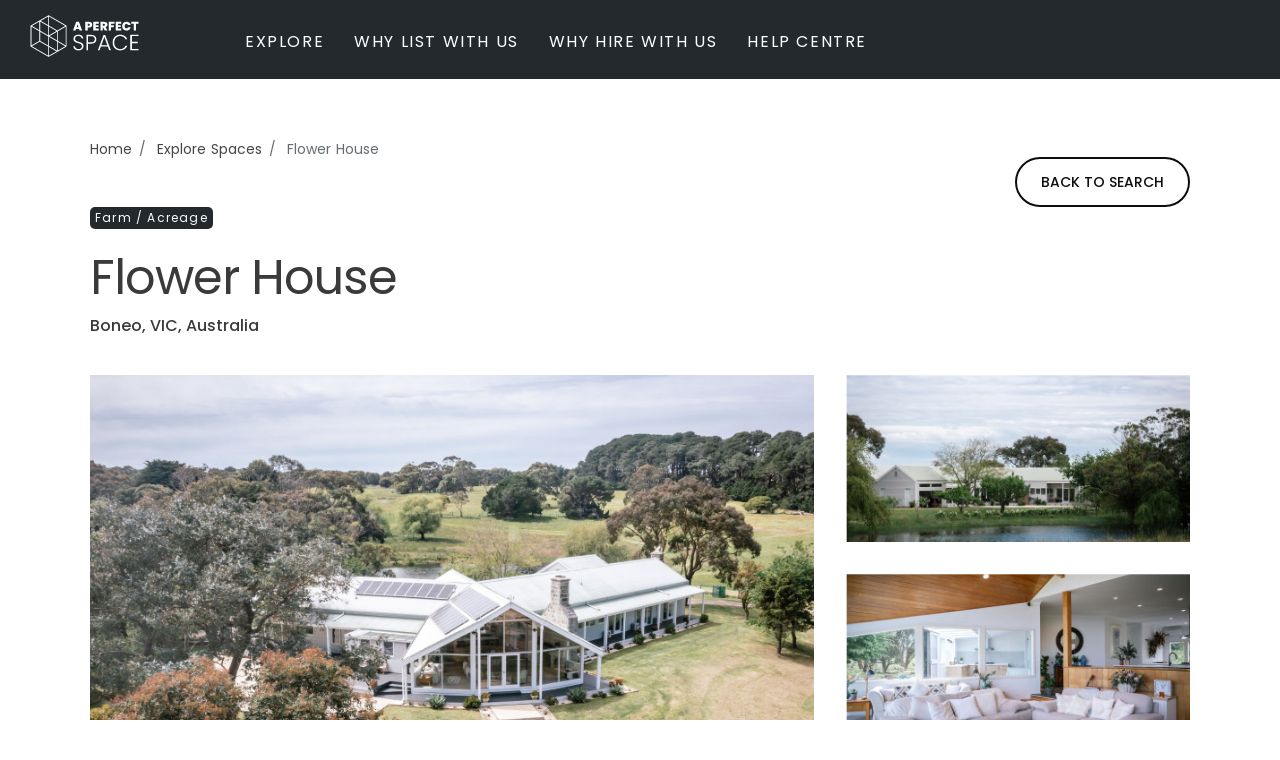

--- FILE ---
content_type: text/html; charset=UTF-8
request_url: https://aperfectspace.com/location-hire/vic/flower-house
body_size: 27013
content:
<!DOCTYPE html>
<html lang="en">

<head>
    <title>
                    Flower House - Hire for Film, TV or Event Productions
            </title>
    <meta charset="utf-8">
    <meta name="viewport" content="width=device-width,initial-scale=1.0">
    <meta name="summary" content="" />
    <meta name="description" content="Hire Flower House in Boneo for your film production, TV, event or photography shoot. Submit a brief for your perfect space today." />
    <meta name="csrf-token" content="Lky9uB4fA6B9B3cq4vYltgLnB174DOUWoC16haNA">
    <link rel="canonical" href="https://aperfectspace.com/location-hire/vic/flower-house" />
    <link rel="preconnect" href="https://fonts.gstatic.com/" crossorigin />
    <link rel="preconnect" href="https://www.google.com/" crossorigin />
    <link rel="preconnect" href="https://www.google.com.au/" crossorigin />
    <link rel="preconnect" href="https://www.google-analytics.com/" crossorigin />
    <link rel="preconnect" href="https://www.googletagmanager.com/" crossorigin />
    <link rel="manifest" href="https://aperfectspace.com/mix-manifest.json" />
    <meta name="theme-color" content="#61c5ca" />
    <link rel="shortcut icon" href="/favicon.ico" />
    <link rel="apple-touch-icon-precomposed" href="/images/favicon/ati.png" />
    <link rel="icon" type="image/png" href="/images/favicon/favicon.ico" />
    <meta name="application-name" content="A Perfect Space" />
    <meta name="msapplication-TileColor" content="#FFDD59" />
    <meta name="p:domain_verify" content="42af3632d53e2a2487f3496a0f235a59" />
    <script type="f9362f1b87697859b90e7671-text/javascript">
        window.novaSettings = {
            iframe: '<iframe src="https://forms.monday.com/forms/embed/60930118152ab3bcd3dbb014139f315b?r=use1" width="100%" height="100%" style="border: 0; box-shadow: 5px 5px 56px 0px rgba(0,0,0,0.25);min-height: 600px;"></iframe>',
            contactFromIframe: '<iframe src="https://forms.monday.com/forms/embed/d650d41690b70445fbe695d77f2013ac?r=use1" width="100%" height="500" style="border: 0; box-shadow: 5px 5px 56px 0px rgba(0,0,0,0.25);"></iframe>',
            listerFee: '20',
        }
        aps = {
            base_url: 'https://aperfectspace.com'
        }
    </script>
    <script src="https://maps.googleapis.com/maps/api/js?key=AIzaSyDBZn7dv8eFC6CkDbwkbk4W4bNiuuLOAe0&libraries=places" type="f9362f1b87697859b90e7671-text/javascript">
    </script>
    <script src="https://player.vimeo.com/api/player.js" type="f9362f1b87697859b90e7671-text/javascript"></script>


    <script async src="https://js.stripe.com/v3/pricing-table.js" type="f9362f1b87697859b90e7671-text/javascript"></script>

            <!-- Google Tag Manager -->
    <script type="f9362f1b87697859b90e7671-text/javascript">
        (function(w, d, s, l, i) {
            w[l] = w[l] || [];
            w[l].push({
                'gtm.start': new Date().getTime(),
                event: 'gtm.js'
            });
            var f = d.getElementsByTagName(s)[0],
                j = d.createElement(s),
                dl = l != 'dataLayer' ? '&l=' + l : '';
            j.async = true;
            j.src =
                'https://www.googletagmanager.com/gtm.js?id=' + i + dl;
            j.src += ''.replace(/&amp;/g, '&');
            f.parentNode.insertBefore(j, f);
        })(window, document, 'script', 'dataLayer', 'GTM-NZLT5RR');
    </script>
    <!-- End Google Tag Manager -->
    
    <link rel="stylesheet" href="https://cdnjs.cloudflare.com/ajax/libs/OwlCarousel2/2.3.4/assets/owl.carousel.min.css"
        integrity="sha512-tS3S5qG0BlhnQROyJXvNjeEM4UpMXHrQfTGmbQ1gKmelCxlSEBUaxhRBj/EFTzpbP4RVSrpEikbmdJobCvhE3g=="
        crossorigin="anonymous" referrerpolicy="no-referrer" />
    <link rel="stylesheet"
        href="https://cdnjs.cloudflare.com/ajax/libs/OwlCarousel2/2.3.4/assets/owl.theme.default.min.css"
        integrity="sha512-sMXtMNL1zRzolHYKEujM2AqCLUR9F2C4/05cdbxjjLSRvMQIciEPCQZo++nk7go3BtSuK9kfa/s+a4f4i5pLkw=="
        crossorigin="anonymous" referrerpolicy="no-referrer" />

</head>

<body class="initializing single-space " style="display: none;">
    <!-- Google Tag Manager (noscript) -->
    <noscript>
        <iframe src="https://www.googletagmanager.com/ns.html?id=GTM-NZLT5RR"
            height="0" width="0" style="display:none;visibility:hidden"></iframe>
    </noscript>
    <!-- End Google Tag Manager (noscript) -->
    <div id="app" data-honeypot="{&quot;enabled&quot;:true,&quot;nameFieldName&quot;:&quot;a_perfect_name_3rrfyPz5oag0QeLM&quot;,&quot;unrandomizedNameFieldName&quot;:&quot;a_perfect_name&quot;,&quot;validFromFieldName&quot;:&quot;a_perfect_valid_from&quot;,&quot;encryptedValidFrom&quot;:&quot;[base64]&quot;}" data-social-login-urls="{&quot;google&quot;:&quot;https:\/\/aperfectspace.com\/auth\/google&quot;,&quot;facebook&quot;:&quot;https:\/\/aperfectspace.com\/auth\/facebook&quot;,&quot;apple&quot;:&quot;https:\/\/aperfectspace.com\/auth\/apple&quot;,&quot;linkedin&quot;:&quot;https:\/\/aperfectspace.com\/auth\/linkedin&quot;,&quot;microsoft&quot;:&quot;https:\/\/aperfectspace.com\/auth\/microsoft&quot;}">
        <div id="wrapper">
            <div id="page-wrapper">
                                <header id="header">
    <div class="inner">
        <div id="brand">
            <a href="https://aperfectspace.com">
                <div class="logo"><svg xmlns="http://www.w3.org/2000/svg" viewBox="0 0 1184.7 465.3" class="logo"><path d="M397.8 121.6c-.1-.3-.1-.7-.3-1-.3-.5-.7-.8-1.2-1.2-.2-.2-.3-.4-.5-.6l-.1-.1L204.5 8.4c-.3-.2-.7-.2-1-.3-1.3-.4-2.7-.4-3.9.3L8.4 118.8c-1.5.9-2.4 2.5-2.4 4.2v220.9c0 .1.1.1.1.2 0 .8.2 1.5.6 2.2 0 .1.1.1.1.1.4.7 1 1.2 1.6 1.6l191.2 110.4c.8.4 1.6.7 2.4.7.8 0 1.7-.2 2.4-.7L395.6 348c1.5-.9 2.4-2.5 2.4-4.2V123.1c.2-.6 0-1-.2-1.5zM101.6 76.2v93.6l-81-46.8 81-46.8zm-85.9 55.2l85.9 49.6v104.9l-85.9 49.6V131.4zm181.5 314.5l-176.7-102 85.9-49.6 90.8 52.4v99.2zm0-110.4l-85.9-49.6v-99.2l85.9 49.6v99.2zm0-110.5l-85.9-49.6V76.2l85.9 49.6V225zm0-110.4l-81-46.8 81-46.8v93.6zm9.7 16.8l81.1 46.8-81.1 46.8v-93.6zm0 314.5v-93.6l81.1 46.8-81.1 46.8zm86-55.2L207 341.1v-99.2l85.9 49.6v99.2zm0-110.4l-81.1-46.8 81.1-46.8v93.6zm-86-160.1V21l176.7 102-53.9 31.1-32 18.5-90.8-52.4zm95.7 270.5v-93.6l81 46.8-81 46.8zm85.9-55.2l-85.9-49.6V181l70.7-40.8 15.2-8.8v204.1zm145.3-177.6h-33.7l-5.1 15.5h-27.8l34.6-95h30.5l34.5 95H539l-5.2-15.5zM517 107l-10.1 30.7h20.3L517 107zm123.7 34.4h-13.1v32.1h-26.4v-95h39.5c23.6 0 35.6 13.3 35.6 31.7 0 16.5-11.5 31.2-35.6 31.2zm-2.6-21c8 0 11.2-4 11.2-10.2 0-6.3-3.2-10.4-11.2-10.4h-10.5v20.6h10.5zm109.6-20.8h-34.4v15.5h30.3v20.1h-30.3v17.1h34.4v21.2h-60.8v-95h60.8v21.1zm58.8-21.1c23.6 0 35.4 13.5 35.4 30.5 0 12.4-6.7 23.2-20.9 27.5l21.4 37.1H813l-18.9-35h-2.8v35h-26.4v-95h41.6v-.1zm-2.1 22.1h-13.1v19.8h13.1c7.1 0 10.8-3.5 10.8-10-.1-5.9-3.7-9.8-10.8-9.8zm50.8-22.1h64.4v21h-38v16.7h28v20.1h-28v37.2h-26.4v-95zm136.4 21.1h-34.4v15.5h30.3v20.1h-30.3v17.1h34.4v21.2h-60.8v-95h60.8v21.1zm57.1-22.1c23.8 0 40.8 13.7 45.5 35.3h-28.4c-3.4-7.1-9.7-11-17.5-11-12.1 0-20.1 9.4-20.1 24 0 14.7 8 24.1 20.1 24.1 7.8 0 14.1-3.9 17.5-11.1h28.4c-4.7 21.6-21.7 35.3-45.5 35.3-28.6 0-47.3-19.9-47.3-48.4 0-28.2 18.7-48.2 47.3-48.2zm52.8 1h76.8v21H1153v74h-26.4v-74h-25.1v-21zm-574.2 311c-33.6 0-55.7-19.2-56.6-44.9h17.8c1.4 13.9 11.8 30.7 38.9 30.7 23.3 0 37-13.7 37-31 0-49.5-92.2-18.2-92.2-81.4 0-25.9 21.4-44.9 53.8-44.9 31.9 0 51.1 17.8 54 40.8h-18.2c-1.9-11.8-13.2-26.2-36.5-26.4-19.7-.2-36 10.6-36 30 0 48.5 92.2 18.7 92.2 81.1-.2 23-18.7 46-54.2 46zm137.1-73.2h-33.8v71.5h-16.8V220h50.6c38.9 0 56.7 20.6 56.7 48.2-.1 27.2-17.4 48.1-56.7 48.1zm0-14.4c28.3 0 39.4-13 39.4-33.6 0-21.6-11-34.1-39.4-34.1h-33.8v67.7h33.8zM846.3 348H770l-14.6 39.9h-17.8l61.2-165.6h19l61 165.6H861L846.3 348zm-38.1-104.7L775 334.1h66.3l-33.1-90.8zm171.9-25.2c37.4 0 65.3 18.7 77.3 50.9h-19.7c-9.4-22.3-29-36.2-57.6-36.2-36.7 0-64.8 27.1-64.8 71.1 0 43.7 28.1 70.8 64.8 70.8 28.6 0 48.3-13.9 57.6-35.8h19.7c-12 31.7-39.8 50.4-77.3 50.4-46.6 0-82.1-35-82.1-85.5s35.5-85.7 82.1-85.7zm198.3 15.6h-70.8v62.7h63.6v13.9h-63.6v63.6h70.8v13.9h-87.6v-168h87.6v13.9z" fill="#fff"/></svg></div>
                <span class="brand-name">A Perfect Space</span>
            </a>
        </div>
        <nav id="primary-nav">
            <div class="primary-nav__left">
                <ul class="menu">
                    <li
                            id="explore-spaces-menu"
                            
                            :class="{active: menu.show === 'explore'}"
                            @mouseover="hoverMenu('explore')"
                            @mouseout="blurMenu('explore')"
                    >
                        <a class="wt-std uc interactive" href="https://aperfectspace.com/explore">
                            Explore
                        </a>
                        <div class="megamenu">
                            <div class="inner">
                                <div class="container">
                                                                            <div>
                                            <h5 class="uc wt-sb">By Property Type</h5>
                                            <ul class="wt-std font-base"><li><a href="https://aperfectspace.com/explore/spaces/private-home">Private Home</a></li><li><a href="https://aperfectspace.com/explore/spaces/farm-acreage">Farm / Acreage</a></li><li><a href="https://aperfectspace.com/explore/spaces/apartment-unit-townhouse">Apartment / Unit / Townhouse</a></li><li><a href="https://aperfectspace.com/explore/spaces/estate-mansion">Estate / Mansion</a></li><li><a href="https://aperfectspace.com/explore/spaces/studio-warehouse">Studio / Warehouse</a></li><li><a href="https://aperfectspace.com/explore/spaces/other">Other</a></li><li><a href="https://aperfectspace.com/explore/spaces/office-workspace">Office / Workspace</a></li><li><a href="https://aperfectspace.com/explore/spaces/bar-restaurant">Bar/Restaurant</a></li></ul>
                                        </div>
                                                                                                                <div>
                                            <h5 class="uc wt-sb">By Inspiration</h5>
                                            <ul class="wt-std font-base"><li><a href="https://aperfectspace.com/explore/inspiration/newest-listings">Newest Listings</a></li><li><a href="https://aperfectspace.com/explore/inspiration/masterpieces">Masterpieces</a></li><li><a href="https://aperfectspace.com/explore/inspiration/modern-renovation">Modern Renovation</a></li><li><a href="https://aperfectspace.com/explore/inspiration/light-and-bright">Light & Bright</a></li><li><a href="https://aperfectspace.com/explore/inspiration/event-ready">Event Ready</a></li><li><a href="https://aperfectspace.com/explore/inspiration/period-homes">Period Homes</a></li><li><a href="https://aperfectspace.com/explore/inspiration/poolside">Poolside</a></li><li><a href="https://aperfectspace.com/explore/inspiration/architectural-family-home">Architectural Family Home</a></li><li><a href="https://aperfectspace.com/explore/inspiration/farms-rural-estate">Farms / Rural Estate</a></li><li><a href="https://aperfectspace.com/explore/inspiration/studios-warehouses">Studios / Warehouses</a></li><li><a href="https://aperfectspace.com/explore/inspiration/estate-mansion">Estate / Mansion</a></li><li><a href="https://aperfectspace.com/explore/inspiration/white-on-white">White on White</a></li><li><a href="https://aperfectspace.com/explore/inspiration/waterfront">Waterfront</a></li><li><a href="https://aperfectspace.com/explore/inspiration/unrenovated-family-home">Unrenovated Family Home</a></li><li><a href="https://aperfectspace.com/explore/inspiration/shack-cabin-cottage">Shack / Cabin / Cottage</a></li><li><a href="https://aperfectspace.com/explore/inspiration/penthouse">Penthouse</a></li></ul>
                                        </div>
                                                                                                                <div>
                                            <h5 class="uc wt-sb">By State</h5>
                                            <ul class="wt-std font-base"><li><a href="https://aperfectspace.com/explore/location/au/act">Australian Capital Territory</a></li><li><a href="https://aperfectspace.com/explore/location/au/nsw">New South Wales</a></li><li><a href="https://aperfectspace.com/explore/location/au/nt">Northern Territory</a></li><li><a href="https://aperfectspace.com/explore/location/au/qld">Queensland</a></li><li><a href="https://aperfectspace.com/explore/location/au/sa">South Australia</a></li><li><a href="https://aperfectspace.com/explore/location/au/tas">Tasmania</a></li><li><a href="https://aperfectspace.com/explore/location/au/vic">Victoria</a></li></ul>
                                        </div>
                                                                                                                <div>
                                            <h5 class="uc wt-sb">By Use</h5>
                                            <ul class="wt-std font-base"><li><a href="https://aperfectspace.com/explore/use/photography-stills">Photography Stills</a></li><li><a href="https://aperfectspace.com/explore/use/tvc-and-video">TVC & Video</a></li><li><a href="https://aperfectspace.com/explore/use/tv-series-and-film">TV Series & Film</a></li><li><a href="https://aperfectspace.com/explore/use/events">Events / Activations</a></li></ul>
                                        </div>
                                                                    </div>
                            </div>
                        </div>
                    </li>
                    <li><a href="/why-list-with-us" class="wt-md uc">Why list with us</a></li>
                    <li><a href="/why-hire-with-us" class="wt-md uc">Why hire with us</a></li>
                    <li><a href="https://help.aperfectspace.com/en" target="_blank" class="wt-md uc">Help Centre</a></li>
                </ul>
            </div>
            <div class="primary-nav__right">
            </div>
        </nav>

        <nav id="secondary-nav">
            <div class="secondary-nav__buttons">
                <find-your-space-button v-if="!isLister" class="button__hire-space" classes="button hirers-btn" label="Hire a Space"></find-your-space-button>
                <list-your-space-button v-if="!isHirer" class="button__list-space" classes="button" label="List Your Space"></list-your-space-button>
            </div>
            <ul class="menu">
                <li id="auth-controls">
                    <auth-controls/>
                </li>
            </ul>
        </nav>

        <div id="mobile-menu-container">
            <button type="button" class="transparent menu-trigger flex" data-toggle-target="#mobile-menu-container"
                    data-toggle-class="active"><i class="icon"><svg xmlns="http://www.w3.org/2000/svg" viewBox="0 0 512 512" class="menu"><path d="M5.8 73.6h500.6v47.8H5.8zm0 157.2h500.6v47.8H5.8zm0 157.3h500.6v47.8H5.8z" fill="#231f20"/></svg></i> MENU</button>

            <div id="mobile-menu" data-clickout-toggle="#mobile-menu-container" data-clickout-remove="active">
                <div class="inner">
                    <button type="button" class="transparent interactive close-menu"
                            data-toggle-target="#mobile-menu-container" data-toggle-class="active">
                        <svg xmlns="http://www.w3.org/2000/svg" viewBox="0 0 512 512" class="cross"><path d="M499.8 71.4L441.5 13 256 198.2 73.2 15.2 14.8 73.5l182.7 183.1L12 441.8l58.3 58.5L255.9 315l182.7 183.1 58.5-58.4-182.8-183z"/></svg></i></button>

                    <div class="scroller" data-simplebar>
                        <!-- <div class="search" test="test">
                            <form action="/explore" method="get">
                                <div class="form-group placeholder-field lg">
                                    <label for="location-search-query-mobile">Search for...</label>
                                    <input id="location-search-query-mobile" type="text" name="keywords" required/>
                                </div>
                                <div class="form-group lg submit">
                                    <button type="submit" class="transparent interactive">
                                        <i class="icon"><svg xmlns="http://www.w3.org/2000/svg" viewBox="0 0 600 600" class="search"><path d="M592.9 561.8L443.5 412.4c-2.7-2.7-6.1-4.1-9.8-4.1h-11.9c39.7-43 64-100.3 64-163.4C485.8 111.8 378 4 244.9 4S4 111.8 4 244.9s107.8 240.9 240.9 240.9c63.1 0 120.4-24.3 163.4-63.9v11.8c0 3.7 1.5 7.2 4.1 9.8l149.4 149.4c5.4 5.4 14.2 5.4 19.7 0l11.5-11.5c5.4-5.4 5.4-14.2-.1-19.6zm-348-113.1c-112.7 0-203.8-91.1-203.8-203.8S132.2 41.1 244.9 41.1s203.8 91.1 203.8 203.8-91.1 203.8-203.8 203.8z"/></svg></i>
                                    </button>
                                </div>
                            </form>
                        </div> -->
                        <!-- /.search -->

                        <div class="menu-items">
                            <ul class="primary-menu">
                                <li class="key-item has-children">
                                    <span data-toggle-target="parent" data-toggle-class="expanded">
                                        Explore Spaces
                                        <i class="icon chevron-down"><svg xmlns="http://www.w3.org/2000/svg" viewBox="0 0 512 290.6" class="chevron-down"><path fill="#231f20" d="M509.3 47.8L257.8 284.9 6.3 47.8 45.2 6.5l212.6 200.4L470.4 6.5z"/></svg></i>
                                    </span>
                                    <ul class="child-menu">
                                                                                    <li class="has-children">
                                                <span data-toggle-target="parent" data-toggle-class="expanded">
                                                    By Category
                                                    <i class="icon chevron-down"><svg xmlns="http://www.w3.org/2000/svg" viewBox="0 0 512 290.6" class="chevron-down"><path fill="#231f20" d="M509.3 47.8L257.8 284.9 6.3 47.8 45.2 6.5l212.6 200.4L470.4 6.5z"/></svg></i>
                                                </span>
                                                <ul class="wt-std font-sm"><li><a href="https://aperfectspace.com/explore/spaces/private-home">Private Home</a></li><li><a href="https://aperfectspace.com/explore/spaces/farm-acreage">Farm / Acreage</a></li><li><a href="https://aperfectspace.com/explore/spaces/apartment-unit-townhouse">Apartment / Unit / Townhouse</a></li><li><a href="https://aperfectspace.com/explore/spaces/estate-mansion">Estate / Mansion</a></li><li><a href="https://aperfectspace.com/explore/spaces/studio-warehouse">Studio / Warehouse</a></li><li><a href="https://aperfectspace.com/explore/spaces/other">Other</a></li><li><a href="https://aperfectspace.com/explore/spaces/office-workspace">Office / Workspace</a></li><li><a href="https://aperfectspace.com/explore/spaces/bar-restaurant">Bar/Restaurant</a></li></ul>
                                            </li>
                                                                                                                            <li class="has-children">
                                                <span data-toggle-target="parent" data-toggle-class="expanded">
                                                    By Design
                                                    <i class="icon chevron-down"><svg xmlns="http://www.w3.org/2000/svg" viewBox="0 0 512 290.6" class="chevron-down"><path fill="#231f20" d="M509.3 47.8L257.8 284.9 6.3 47.8 45.2 6.5l212.6 200.4L470.4 6.5z"/></svg></i>
                                                </span>
                                                <ul class="wt-std font-sm"><li><a href="https://aperfectspace.com/explore/inspiration/newest-listings">Newest Listings</a></li><li><a href="https://aperfectspace.com/explore/inspiration/masterpieces">Masterpieces</a></li><li><a href="https://aperfectspace.com/explore/inspiration/modern-renovation">Modern Renovation</a></li><li><a href="https://aperfectspace.com/explore/inspiration/light-and-bright">Light & Bright</a></li><li><a href="https://aperfectspace.com/explore/inspiration/event-ready">Event Ready</a></li><li><a href="https://aperfectspace.com/explore/inspiration/period-homes">Period Homes</a></li><li><a href="https://aperfectspace.com/explore/inspiration/poolside">Poolside</a></li><li><a href="https://aperfectspace.com/explore/inspiration/architectural-family-home">Architectural Family Home</a></li><li><a href="https://aperfectspace.com/explore/inspiration/farms-rural-estate">Farms / Rural Estate</a></li><li><a href="https://aperfectspace.com/explore/inspiration/studios-warehouses">Studios / Warehouses</a></li><li><a href="https://aperfectspace.com/explore/inspiration/estate-mansion">Estate / Mansion</a></li><li><a href="https://aperfectspace.com/explore/inspiration/white-on-white">White on White</a></li><li><a href="https://aperfectspace.com/explore/inspiration/waterfront">Waterfront</a></li><li><a href="https://aperfectspace.com/explore/inspiration/unrenovated-family-home">Unrenovated Family Home</a></li><li><a href="https://aperfectspace.com/explore/inspiration/shack-cabin-cottage">Shack / Cabin / Cottage</a></li><li><a href="https://aperfectspace.com/explore/inspiration/penthouse">Penthouse</a></li></ul>
                                            </li>
                                                                                                                            <li class="has-children">
                                                <span data-toggle-target="parent" data-toggle-class="expanded">
                                                    By State
                                                    <i class="icon chevron-down"><svg xmlns="http://www.w3.org/2000/svg" viewBox="0 0 512 290.6" class="chevron-down"><path fill="#231f20" d="M509.3 47.8L257.8 284.9 6.3 47.8 45.2 6.5l212.6 200.4L470.4 6.5z"/></svg></i>
                                                </span>
                                                <ul class="wt-std font-sm"><li><a href="https://aperfectspace.com/explore/location/au/act">Australian Capital Territory</a></li><li><a href="https://aperfectspace.com/explore/location/au/nsw">New South Wales</a></li><li><a href="https://aperfectspace.com/explore/location/au/nt">Northern Territory</a></li><li><a href="https://aperfectspace.com/explore/location/au/qld">Queensland</a></li><li><a href="https://aperfectspace.com/explore/location/au/sa">South Australia</a></li><li><a href="https://aperfectspace.com/explore/location/au/tas">Tasmania</a></li><li><a href="https://aperfectspace.com/explore/location/au/vic">Victoria</a></li></ul>
                                            </li>
                                                                                                                            <li class="has-children">
                                                <span data-toggle-target="parent" data-toggle-class="expanded">
                                                    By Use
                                                    <i class="icon chevron-down"><svg xmlns="http://www.w3.org/2000/svg" viewBox="0 0 512 290.6" class="chevron-down"><path fill="#231f20" d="M509.3 47.8L257.8 284.9 6.3 47.8 45.2 6.5l212.6 200.4L470.4 6.5z"/></svg></i>
                                                </span>
                                                <ul class="wt-std font-sm"><li><a href="https://aperfectspace.com/explore/use/photography-stills">Photography Stills</a></li><li><a href="https://aperfectspace.com/explore/use/tvc-and-video">TVC & Video</a></li><li><a href="https://aperfectspace.com/explore/use/tv-series-and-film">TV Series & Film</a></li><li><a href="https://aperfectspace.com/explore/use/events">Events / Activations</a></li></ul>
                                            </li>
                                                                            </ul>
                                </li>
                                <li class="key-item">
                                    <a href="/why-list-with-us">Why List With Us</a>
                                </li>
                                <li class="key-item">
                                    <a href="/why-hire-with-us">Why Hire With Us</a>
                                </li>
                                <li class="key-item">
                                    <a href="https://help.aperfectspace.com/en" target="_blank">Help Centre</a>
                                </li>
                                <li id="auth-controls-mobile">
                                    <auth-controls/>
                                </li>
                                <li class="icon-item">
                                    <a href="/contact">
                                        <i class="icon"><svg xmlns="http://www.w3.org/2000/svg" viewBox="0 0 512 385.7" class="binoculars"><path d="M483.6 183.3C458.4 148.6 392.2 60.4 367 25.7c-12.6-12.6-28.4-22.1-47.3-22.1-34.7 0-63 28.4-63 63 0-34.7-28.4-63-63-63-18.9 0-34.7 9.5-47.3 22.1C121.2 57.2 55 145.5 29.8 183.3 14 202.2 4.6 227.4 4.6 255.8c0 69.3 56.7 126 126 126s126-56.7 126-126c0 69.3 56.7 126 126 126s126-56.7 126-126c.2-28.4-9.3-53.6-25-72.5zM130.7 318.8c-34.7 0-63-28.4-63-63s28.4-63 63-63 63 28.4 63 63-28.4 63-63 63zm252.1 0c-34.7 0-63-28.4-63-63s28.4-63 63-63 63 28.4 63 63-28.4 63-63 63z" fill="#231f20"/></svg></i>
                                        Get in touch with us
                                    </a>
                                </li>
                                <li class="icon-item">
                                    <a href="/contact">
                                        <i class="icon"><svg xmlns="http://www.w3.org/2000/svg" viewBox="0 0 512 512" class="contact"><path d="M8.5 68.3v438.5l154.6-156.6h278.4c34.2 0 61.9-28 61.9-62.6V68.3c0-34.6-27.7-62.6-61.9-62.6H70.3c-34.1-.1-61.8 28-61.8 62.6z" fill="#231f20"/></svg></i>
                                        How can we help?
                                    </a>
                                </li>
                            </ul>
                        </div>
                    </div>
                </div>
                <!-- /.inner -->
            </div>
            <!-- /#mobile-menu -->
        </div>
    </div>

    <div id="search-flyout" :class="{visible: search.visible}" @click="toggleSearch">
        <div class="inner" @click.stop>
            <button type="button" class="transparent interactive close-search" @click="toggleSearch">
                <svg-icon id="cross"></svg-icon>
            </button>

            <div class="container">
                <form action="/explore" method="get">
                    <div class="form-group placeholder-field lg">
                        <label for="location-search-query">Search for...</label>
                        <input id="location-search-query" type="text" name="keywords" required/>
                    </div>
                    <div class="form-group lg submit">
                        <button type="submit" class="transparent interactive">
                            <i class="icon"><svg xmlns="http://www.w3.org/2000/svg" viewBox="0 0 600 600" class="search"><path d="M592.9 561.8L443.5 412.4c-2.7-2.7-6.1-4.1-9.8-4.1h-11.9c39.7-43 64-100.3 64-163.4C485.8 111.8 378 4 244.9 4S4 111.8 4 244.9s107.8 240.9 240.9 240.9c63.1 0 120.4-24.3 163.4-63.9v11.8c0 3.7 1.5 7.2 4.1 9.8l149.4 149.4c5.4 5.4 14.2 5.4 19.7 0l11.5-11.5c5.4-5.4 5.4-14.2-.1-19.6zm-348-113.1c-112.7 0-203.8-91.1-203.8-203.8S132.2 41.1 244.9 41.1s203.8 91.1 203.8 203.8-91.1 203.8-203.8 203.8z"/></svg></i>
                        </button>
                    </div>
                </form>
            </div>
        </div>
    </div>
</header>
                <div id="main">
                                        
    <div class="breadcrumbs h-offset ">
        <div class="inner container">
            <ul>
                                                            <li>
                            <a href="https://aperfectspace.com">
                                Home
                            </a>
                        </li>
                                                                                <li>
                            <a href="https://aperfectspace.com/explore">
                                Explore Spaces
                            </a>
                        </li>
                                                                                <li class="active">
                            Flower House
                        </li>
                                                </ul>
        </div>
    </div>

    <div class="inner container">
        <button type="button" class="button interactive outline-black float-right" onclick="if (!window.__cfRLUnblockHandlers) return false; window.history.back()" data-cf-modified-f9362f1b87697859b90e7671-="">
            Back to search
        </button>
    </div>

    <section class="property-detail h-offset">

        <div class="inner container">
                            <h4 class="wt-md fg-light-grey lh-std property-type">
                    Farm / Acreage
                </h4>
                        <div class="location">
                <h1 class="font-lgst font-castoro lh-std">Flower House</h1>
                                    <h4 class="font-base wt-md lh-std">
                        Boneo, VIC, Australia
                    </h4>
                            </div>

                            <div id="property-images" class="image-gallery" :class="{ expanded: images.expanded }">
                    <div class="inner">
                        <ul class="featherlight-gallery-container" v-featherlight-gallery>
                                                            <li>
                                    <div class="inner">
                                        <a href="#" data-featherlight="https://d21x77650z3wzh.cloudfront.net/35876/conversions/JHP21CPWFHOct21-222-large.jpg"
                                            class="interactive tinted tinted-hover tinted-20 tinted-hover-only">
                                            <img src="https://d21x77650z3wzh.cloudfront.net/35876/conversions/JHP21CPWFHOct21-222-medium.jpg"
                                                alt="" class="cover" />
                                        </a>
                                    </div>
                                </li>
                                                            <li>
                                    <div class="inner">
                                        <a href="#" data-featherlight="https://d21x77650z3wzh.cloudfront.net/35874/conversions/JHP21CPWFHOct21-210-large.jpg"
                                            class="interactive tinted tinted-hover tinted-20 tinted-hover-only">
                                            <img src="https://d21x77650z3wzh.cloudfront.net/35874/conversions/JHP21CPWFHOct21-210-thumbnail.jpg"
                                                alt="" class="cover" />
                                        </a>
                                    </div>
                                </li>
                                                            <li>
                                    <div class="inner">
                                        <a href="#" data-featherlight="https://d21x77650z3wzh.cloudfront.net/36386/conversions/0cb56da4-049e-42fe-91f9-9f7f719611dd-large.jpg"
                                            class="interactive tinted tinted-hover tinted-20 tinted-hover-only">
                                            <img src="https://d21x77650z3wzh.cloudfront.net/36386/conversions/0cb56da4-049e-42fe-91f9-9f7f719611dd-thumbnail.jpg"
                                                alt="" class="cover" />
                                        </a>
                                    </div>
                                </li>
                                                            <li>
                                    <div class="inner">
                                        <a href="#" data-featherlight="https://d21x77650z3wzh.cloudfront.net/36396/conversions/cb9bbc30-6af1-4c59-b21d-199af7af7dab-large.jpg"
                                            class="interactive tinted tinted-hover tinted-20 tinted-hover-only">
                                            <img src="https://d21x77650z3wzh.cloudfront.net/36396/conversions/cb9bbc30-6af1-4c59-b21d-199af7af7dab-thumbnail.jpg"
                                                alt="" class="cover" />
                                        </a>
                                    </div>
                                </li>
                                                            <li>
                                    <div class="inner">
                                        <a href="#" data-featherlight="https://d21x77650z3wzh.cloudfront.net/35879/conversions/JHP21CPWFHOct21-49-large.jpg"
                                            class="interactive tinted tinted-hover tinted-20 tinted-hover-only">
                                            <img src="https://d21x77650z3wzh.cloudfront.net/35879/conversions/JHP21CPWFHOct21-49-thumbnail.jpg"
                                                alt="" class="cover" />
                                        </a>
                                    </div>
                                </li>
                                                            <li>
                                    <div class="inner">
                                        <a href="#" data-featherlight="https://d21x77650z3wzh.cloudfront.net/35877/conversions/JHP21CPWFHOct21-201-large.jpg"
                                            class="interactive tinted tinted-hover tinted-20 tinted-hover-only">
                                            <img src="https://d21x77650z3wzh.cloudfront.net/35877/conversions/JHP21CPWFHOct21-201-thumbnail.jpg"
                                                alt="" class="cover" />
                                        </a>
                                    </div>
                                </li>
                                                            <li>
                                    <div class="inner">
                                        <a href="#" data-featherlight="https://d21x77650z3wzh.cloudfront.net/36392/conversions/2730c38a-7cf3-46aa-b6f7-b827c50db10a-large.jpg"
                                            class="interactive tinted tinted-hover tinted-20 tinted-hover-only">
                                            <img src="https://d21x77650z3wzh.cloudfront.net/36392/conversions/2730c38a-7cf3-46aa-b6f7-b827c50db10a-thumbnail.jpg"
                                                alt="" class="cover" />
                                        </a>
                                    </div>
                                </li>
                                                            <li>
                                    <div class="inner">
                                        <a href="#" data-featherlight="https://d21x77650z3wzh.cloudfront.net/36399/conversions/cddb64a8-ef88-459d-b5af-1deeb27c1901-large.jpg"
                                            class="interactive tinted tinted-hover tinted-20 tinted-hover-only">
                                            <img src="https://d21x77650z3wzh.cloudfront.net/36399/conversions/cddb64a8-ef88-459d-b5af-1deeb27c1901-thumbnail.jpg"
                                                alt="" class="cover" />
                                        </a>
                                    </div>
                                </li>
                                                            <li>
                                    <div class="inner">
                                        <a href="#" data-featherlight="https://d21x77650z3wzh.cloudfront.net/36394/conversions/2e6bc36f-dea3-4123-a5e0-2418021e511d-large.jpg"
                                            class="interactive tinted tinted-hover tinted-20 tinted-hover-only">
                                            <img src="https://d21x77650z3wzh.cloudfront.net/36394/conversions/2e6bc36f-dea3-4123-a5e0-2418021e511d-thumbnail.jpg"
                                                alt="" class="cover" />
                                        </a>
                                    </div>
                                </li>
                                                            <li>
                                    <div class="inner">
                                        <a href="#" data-featherlight="https://d21x77650z3wzh.cloudfront.net/36391/conversions/330d7355-2c17-4083-8ec6-9ffec62bf062-large.jpg"
                                            class="interactive tinted tinted-hover tinted-20 tinted-hover-only">
                                            <img src="https://d21x77650z3wzh.cloudfront.net/36391/conversions/330d7355-2c17-4083-8ec6-9ffec62bf062-thumbnail.jpg"
                                                alt="" class="cover" />
                                        </a>
                                    </div>
                                </li>
                                                            <li>
                                    <div class="inner">
                                        <a href="#" data-featherlight="https://d21x77650z3wzh.cloudfront.net/36383/conversions/40b87b7b-6f43-4e3f-a652-50f4eb60f932-large.jpg"
                                            class="interactive tinted tinted-hover tinted-20 tinted-hover-only">
                                            <img src="https://d21x77650z3wzh.cloudfront.net/36383/conversions/40b87b7b-6f43-4e3f-a652-50f4eb60f932-thumbnail.jpg"
                                                alt="" class="cover" />
                                        </a>
                                    </div>
                                </li>
                                                            <li>
                                    <div class="inner">
                                        <a href="#" data-featherlight="https://d21x77650z3wzh.cloudfront.net/36395/conversions/6e68b671-cbfe-469c-aa88-6109fd02b975-large.jpg"
                                            class="interactive tinted tinted-hover tinted-20 tinted-hover-only">
                                            <img src="https://d21x77650z3wzh.cloudfront.net/36395/conversions/6e68b671-cbfe-469c-aa88-6109fd02b975-thumbnail.jpg"
                                                alt="" class="cover" />
                                        </a>
                                    </div>
                                </li>
                                                            <li>
                                    <div class="inner">
                                        <a href="#" data-featherlight="https://d21x77650z3wzh.cloudfront.net/36397/conversions/d6d94d9e-0d06-4a85-adfa-d1631a86f560-large.jpg"
                                            class="interactive tinted tinted-hover tinted-20 tinted-hover-only">
                                            <img src="https://d21x77650z3wzh.cloudfront.net/36397/conversions/d6d94d9e-0d06-4a85-adfa-d1631a86f560-thumbnail.jpg"
                                                alt="" class="cover" />
                                        </a>
                                    </div>
                                </li>
                                                            <li>
                                    <div class="inner">
                                        <a href="#" data-featherlight="https://d21x77650z3wzh.cloudfront.net/36400/conversions/89f7d18a-736d-41e4-a5f8-c14a186e0186-large.jpg"
                                            class="interactive tinted tinted-hover tinted-20 tinted-hover-only">
                                            <img src="https://d21x77650z3wzh.cloudfront.net/36400/conversions/89f7d18a-736d-41e4-a5f8-c14a186e0186-thumbnail.jpg"
                                                alt="" class="cover" />
                                        </a>
                                    </div>
                                </li>
                                                            <li>
                                    <div class="inner">
                                        <a href="#" data-featherlight="https://d21x77650z3wzh.cloudfront.net/35875/conversions/JHP21CPWFHOct21-156-large.jpg"
                                            class="interactive tinted tinted-hover tinted-20 tinted-hover-only">
                                            <img src="https://d21x77650z3wzh.cloudfront.net/35875/conversions/JHP21CPWFHOct21-156-thumbnail.jpg"
                                                alt="" class="cover" />
                                        </a>
                                    </div>
                                </li>
                                                            <li>
                                    <div class="inner">
                                        <a href="#" data-featherlight="https://d21x77650z3wzh.cloudfront.net/35881/conversions/JHP21CPWFHOct21-71-large.jpg"
                                            class="interactive tinted tinted-hover tinted-20 tinted-hover-only">
                                            <img src="https://d21x77650z3wzh.cloudfront.net/35881/conversions/JHP21CPWFHOct21-71-thumbnail.jpg"
                                                alt="" class="cover" />
                                        </a>
                                    </div>
                                </li>
                                                            <li>
                                    <div class="inner">
                                        <a href="#" data-featherlight="https://d21x77650z3wzh.cloudfront.net/35882/conversions/JHP21CPWFHOct21-131-large.jpg"
                                            class="interactive tinted tinted-hover tinted-20 tinted-hover-only">
                                            <img src="https://d21x77650z3wzh.cloudfront.net/35882/conversions/JHP21CPWFHOct21-131-thumbnail.jpg"
                                                alt="" class="cover" />
                                        </a>
                                    </div>
                                </li>
                                                            <li>
                                    <div class="inner">
                                        <a href="#" data-featherlight="https://d21x77650z3wzh.cloudfront.net/36381/conversions/a56f6abf-f107-461b-afd5-2d62c1b037ba-large.jpg"
                                            class="interactive tinted tinted-hover tinted-20 tinted-hover-only">
                                            <img src="https://d21x77650z3wzh.cloudfront.net/36381/conversions/a56f6abf-f107-461b-afd5-2d62c1b037ba-thumbnail.jpg"
                                                alt="" class="cover" />
                                        </a>
                                    </div>
                                </li>
                                                            <li>
                                    <div class="inner">
                                        <a href="#" data-featherlight="https://d21x77650z3wzh.cloudfront.net/36382/conversions/6e845e3d-fc5e-44ca-8eec-341940159fc2-large.jpg"
                                            class="interactive tinted tinted-hover tinted-20 tinted-hover-only">
                                            <img src="https://d21x77650z3wzh.cloudfront.net/36382/conversions/6e845e3d-fc5e-44ca-8eec-341940159fc2-thumbnail.jpg"
                                                alt="" class="cover" />
                                        </a>
                                    </div>
                                </li>
                                                            <li>
                                    <div class="inner">
                                        <a href="#" data-featherlight="https://d21x77650z3wzh.cloudfront.net/36384/conversions/0fb0acc8-91fe-4185-b99a-0d70258a2670-large.jpg"
                                            class="interactive tinted tinted-hover tinted-20 tinted-hover-only">
                                            <img src="https://d21x77650z3wzh.cloudfront.net/36384/conversions/0fb0acc8-91fe-4185-b99a-0d70258a2670-thumbnail.jpg"
                                                alt="" class="cover" />
                                        </a>
                                    </div>
                                </li>
                                                            <li>
                                    <div class="inner">
                                        <a href="#" data-featherlight="https://d21x77650z3wzh.cloudfront.net/36385/conversions/98ef3c38-9ce2-4048-a8d5-93f76a7bdf79-large.jpg"
                                            class="interactive tinted tinted-hover tinted-20 tinted-hover-only">
                                            <img src="https://d21x77650z3wzh.cloudfront.net/36385/conversions/98ef3c38-9ce2-4048-a8d5-93f76a7bdf79-thumbnail.jpg"
                                                alt="" class="cover" />
                                        </a>
                                    </div>
                                </li>
                                                            <li>
                                    <div class="inner">
                                        <a href="#" data-featherlight="https://d21x77650z3wzh.cloudfront.net/36387/conversions/c9549774-83c7-400c-a178-e26af137501d-large.jpg"
                                            class="interactive tinted tinted-hover tinted-20 tinted-hover-only">
                                            <img src="https://d21x77650z3wzh.cloudfront.net/36387/conversions/c9549774-83c7-400c-a178-e26af137501d-thumbnail.jpg"
                                                alt="" class="cover" />
                                        </a>
                                    </div>
                                </li>
                                                            <li>
                                    <div class="inner">
                                        <a href="#" data-featherlight="https://d21x77650z3wzh.cloudfront.net/36388/conversions/60e8701e-3fd6-4274-83e4-f9fc8bdf3e1b-large.jpg"
                                            class="interactive tinted tinted-hover tinted-20 tinted-hover-only">
                                            <img src="https://d21x77650z3wzh.cloudfront.net/36388/conversions/60e8701e-3fd6-4274-83e4-f9fc8bdf3e1b-thumbnail.jpg"
                                                alt="" class="cover" />
                                        </a>
                                    </div>
                                </li>
                                                            <li>
                                    <div class="inner">
                                        <a href="#" data-featherlight="https://d21x77650z3wzh.cloudfront.net/36389/conversions/78acf329-0356-4912-8c16-cf2ef77e8139-large.jpg"
                                            class="interactive tinted tinted-hover tinted-20 tinted-hover-only">
                                            <img src="https://d21x77650z3wzh.cloudfront.net/36389/conversions/78acf329-0356-4912-8c16-cf2ef77e8139-thumbnail.jpg"
                                                alt="" class="cover" />
                                        </a>
                                    </div>
                                </li>
                                                            <li>
                                    <div class="inner">
                                        <a href="#" data-featherlight="https://d21x77650z3wzh.cloudfront.net/36393/conversions/00ada775-e918-4067-bf3c-f9970efcb228-large.jpg"
                                            class="interactive tinted tinted-hover tinted-20 tinted-hover-only">
                                            <img src="https://d21x77650z3wzh.cloudfront.net/36393/conversions/00ada775-e918-4067-bf3c-f9970efcb228-thumbnail.jpg"
                                                alt="" class="cover" />
                                        </a>
                                    </div>
                                </li>
                                                            <li>
                                    <div class="inner">
                                        <a href="#" data-featherlight="https://d21x77650z3wzh.cloudfront.net/36398/conversions/53d441ea-20f5-4ecc-b345-341acf96661e-large.jpg"
                                            class="interactive tinted tinted-hover tinted-20 tinted-hover-only">
                                            <img src="https://d21x77650z3wzh.cloudfront.net/36398/conversions/53d441ea-20f5-4ecc-b345-341acf96661e-thumbnail.jpg"
                                                alt="" class="cover" />
                                        </a>
                                    </div>
                                </li>
                                                            <li>
                                    <div class="inner">
                                        <a href="#" data-featherlight="https://d21x77650z3wzh.cloudfront.net/35878/conversions/JHP21CPWFHOct21-198-large.jpg"
                                            class="interactive tinted tinted-hover tinted-20 tinted-hover-only">
                                            <img src="https://d21x77650z3wzh.cloudfront.net/35878/conversions/JHP21CPWFHOct21-198-thumbnail.jpg"
                                                alt="" class="cover" />
                                        </a>
                                    </div>
                                </li>
                                                            <li>
                                    <div class="inner">
                                        <a href="#" data-featherlight="https://d21x77650z3wzh.cloudfront.net/36390/conversions/b5ffae67-08cc-43ae-ae6a-cdb88f74da0a-large.jpg"
                                            class="interactive tinted tinted-hover tinted-20 tinted-hover-only">
                                            <img src="https://d21x77650z3wzh.cloudfront.net/36390/conversions/b5ffae67-08cc-43ae-ae6a-cdb88f74da0a-thumbnail.jpg"
                                                alt="" class="cover" />
                                        </a>
                                    </div>
                                </li>
                                                    </ul>
                    </div>
                                            <div class="show-all">
                            <button type="button" class="button uc"
                                @click="images.expanded = !images.expanded"
                                v-text="images.expanded ? 'Hide 24 photos' : 'View all 28 photos'">
                            </button>
                        </div>
                                    </div>
            
            <div class="details" id="property-details">

                <div class="pane main">

                    <div class="overview">
                        <div class="actions">
                            <ul class="flex">
                                <li class="property-tags-wrapper">
                                                                            <div class="property-tags">
                                            <ul class="listing tags">
                                                                                                    <li class="ux br-lg">Photography Stills</li>
                                                                                                    <li class="ux br-lg">TVC &amp; Video</li>
                                                                                                    <li class="ux br-lg">TV Series &amp; Film</li>
                                                                                                    <li class="ux br-lg">Events / Activations</li>
                                                                                            </ul>
                                        </div>
                                        <!-- /.property-tags -->
                                                                    </li>
                                <li class="shortlists-action">
                                    <shortlist-button :listing="{&quot;id&quot;:1343,&quot;user_id&quot;:2310,&quot;account_manager_id&quot;:null,&quot;slug&quot;:&quot;flower-house&quot;,&quot;space_name&quot;:&quot;Flower House&quot;,&quot;workflow_update&quot;:&quot;audit complete 5.7&quot;,&quot;space_name_formal&quot;:null,&quot;space_id&quot;:null,&quot;lga_id&quot;:null,&quot;state_id&quot;:null,&quot;capacity_id&quot;:30,&quot;address_id&quot;:1094,&quot;property_type_id&quot;:12,&quot;areas_available&quot;:&quot;all&quot;,&quot;location_type&quot;:&quot;Private&quot;,&quot;description&quot;:&quot;The Peninsula Flower House with rolling farmland views and glimpses of the ocean, nestled on 50 acres of uninterrupted coastal farmland the interior has curated artworks , the stunning holiday home is as impressive in its contemporary elegance and welcoming warmth as it is for its natural surrounds.\r\nIt is also set on a working flower farm established over thirty years ago, making this a unique backdrop.\r\nEnjoy the views from each verandah overlooking either our resident Clydesdales or dam with pobblebonk frogs, nature keeps you company at every turn. We also have Babydoll sheep, Alpaccas, miniature Cows, Shetland Pony and Mini Pony all friendly.\r\nThe house has an amazing cathedral roof in the living area , providing endless views out to bass straight and the most beautiful sunrises and sunsets... The property has many trees and lots of wildlife, Kangaroos roam freely and we have a large number of native birds&quot;,&quot;person_responsible&quot;:&quot;myself&quot;,&quot;location_manager_company_name&quot;:null,&quot;location_manager_abn&quot;:null,&quot;location_manager_email&quot;:null,&quot;location_manager_phone&quot;:null,&quot;location_manager_mobile&quot;:null,&quot;location_manager_address_id&quot;:null,&quot;location_manager_blurb&quot;:null,&quot;land_size&quot;:null,&quot;land_size_units&quot;:&quot;m2&quot;,&quot;building_size&quot;:null,&quot;building_size_units&quot;:&quot;m2&quot;,&quot;production_type&quot;:null,&quot;additional_unique_features&quot;:&quot;Endless Views, Farm Land with ancient flower garden, large Dam and unique farmhouse&quot;,&quot;cancellation_policy&quot;:null,&quot;video&quot;:null,&quot;price_on_application&quot;:false,&quot;rate_day&quot;:320000,&quot;rate_half_day&quot;:null,&quot;currency&quot;:&quot;AUD&quot;,&quot;terms_and_conditions&quot;:&quot;Noise reduction&quot;,&quot;is_black_label&quot;:false,&quot;aps_photography&quot;:false,&quot;pl_insurance_confirmed&quot;:true,&quot;appraisal_requested&quot;:0,&quot;created_at&quot;:&quot;2022-01-11T05:01:16.000000Z&quot;,&quot;updated_at&quot;:&quot;2024-07-05T05:08:05.000000Z&quot;,&quot;deleted_at&quot;:null,&quot;listing_notes&quot;:null,&quot;address_label&quot;:&quot;Boneo, VIC, Australia&quot;,&quot;rate_day_formatted&quot;:&quot;$3,200&quot;,&quot;rate_day_formatted_including_booking_fee&quot;:&quot;$3,840&quot;,&quot;rate_day_in_dollars&quot;:&quot;3200&quot;,&quot;meta_counts_for_json&quot;:{&quot;space_types&quot;:{&quot;5&quot;:1,&quot;54&quot;:1,&quot;100&quot;:1,&quot;101&quot;:4,&quot;102&quot;:1}},&quot;thumbnail_url&quot;:&quot;https:\/\/d21x77650z3wzh.cloudfront.net\/35876\/conversions\/JHP21CPWFHOct21-222-thumbnail_large.jpg&quot;,&quot;listing_url&quot;:&quot;https:\/\/aperfectspace.com\/location-hire\/vic\/flower-house&quot;,&quot;url&quot;:&quot;https:\/\/aperfectspace.com\/location-hire\/vic\/flower-house&quot;,&quot;status&quot;:&quot;published&quot;,&quot;actions&quot;:[&quot;edit&quot;],&quot;media&quot;:[{&quot;id&quot;:35874,&quot;model_type&quot;:&quot;App\\Models\\Listings\\Listing&quot;,&quot;model_id&quot;:1343,&quot;uuid&quot;:&quot;36c31be6-0931-4142-a95e-52ae9afbaeec&quot;,&quot;collection_name&quot;:&quot;gallery&quot;,&quot;name&quot;:&quot;JHP21CPWFHOct21-210.jpg&quot;,&quot;file_name&quot;:&quot;JHP21CPWFHOct21-210.jpg&quot;,&quot;mime_type&quot;:&quot;image\/jpeg&quot;,&quot;disk&quot;:&quot;media&quot;,&quot;conversions_disk&quot;:&quot;media&quot;,&quot;size&quot;:1072797,&quot;manipulations&quot;:[],&quot;custom_properties&quot;:{&quot;custom_headers&quot;:[]},&quot;generated_conversions&quot;:{&quot;preview&quot;:true,&quot;thumbnail&quot;:true,&quot;thumbnail_large&quot;:true,&quot;medium&quot;:true,&quot;large&quot;:true},&quot;responsive_images&quot;:[],&quot;order_column&quot;:2,&quot;created_at&quot;:&quot;2022-01-11T05:01:19.000000Z&quot;,&quot;updated_at&quot;:&quot;2024-07-05T05:07:33.000000Z&quot;,&quot;urls&quot;:{&quot;preview&quot;:&quot;https:\/\/d21x77650z3wzh.cloudfront.net\/35874\/conversions\/JHP21CPWFHOct21-210-preview.jpg&quot;,&quot;thumbnail&quot;:&quot;https:\/\/d21x77650z3wzh.cloudfront.net\/35874\/conversions\/JHP21CPWFHOct21-210-thumbnail.jpg&quot;,&quot;thumbnail_large&quot;:&quot;https:\/\/d21x77650z3wzh.cloudfront.net\/35874\/conversions\/JHP21CPWFHOct21-210-thumbnail_large.jpg&quot;,&quot;medium&quot;:&quot;https:\/\/d21x77650z3wzh.cloudfront.net\/35874\/conversions\/JHP21CPWFHOct21-210-medium.jpg&quot;,&quot;large&quot;:&quot;https:\/\/d21x77650z3wzh.cloudfront.net\/35874\/conversions\/JHP21CPWFHOct21-210-large.jpg&quot;,&quot;full&quot;:&quot;https:\/\/d21x77650z3wzh.cloudfront.net\/35874\/JHP21CPWFHOct21-210.jpg&quot;}},{&quot;id&quot;:35875,&quot;model_type&quot;:&quot;App\\Models\\Listings\\Listing&quot;,&quot;model_id&quot;:1343,&quot;uuid&quot;:&quot;1eb9c09f-f059-458b-b161-79aed81daff0&quot;,&quot;collection_name&quot;:&quot;gallery&quot;,&quot;name&quot;:&quot;JHP21CPWFHOct21-156.jpg&quot;,&quot;file_name&quot;:&quot;JHP21CPWFHOct21-156.jpg&quot;,&quot;mime_type&quot;:&quot;image\/jpeg&quot;,&quot;disk&quot;:&quot;media&quot;,&quot;conversions_disk&quot;:&quot;media&quot;,&quot;size&quot;:3118174,&quot;manipulations&quot;:[],&quot;custom_properties&quot;:{&quot;custom_headers&quot;:[]},&quot;generated_conversions&quot;:{&quot;preview&quot;:true,&quot;thumbnail&quot;:true,&quot;thumbnail_large&quot;:true,&quot;medium&quot;:true,&quot;large&quot;:true},&quot;responsive_images&quot;:[],&quot;order_column&quot;:15,&quot;created_at&quot;:&quot;2022-01-11T05:01:23.000000Z&quot;,&quot;updated_at&quot;:&quot;2024-07-05T05:07:49.000000Z&quot;,&quot;urls&quot;:{&quot;preview&quot;:&quot;https:\/\/d21x77650z3wzh.cloudfront.net\/35875\/conversions\/JHP21CPWFHOct21-156-preview.jpg&quot;,&quot;thumbnail&quot;:&quot;https:\/\/d21x77650z3wzh.cloudfront.net\/35875\/conversions\/JHP21CPWFHOct21-156-thumbnail.jpg&quot;,&quot;thumbnail_large&quot;:&quot;https:\/\/d21x77650z3wzh.cloudfront.net\/35875\/conversions\/JHP21CPWFHOct21-156-thumbnail_large.jpg&quot;,&quot;medium&quot;:&quot;https:\/\/d21x77650z3wzh.cloudfront.net\/35875\/conversions\/JHP21CPWFHOct21-156-medium.jpg&quot;,&quot;large&quot;:&quot;https:\/\/d21x77650z3wzh.cloudfront.net\/35875\/conversions\/JHP21CPWFHOct21-156-large.jpg&quot;,&quot;full&quot;:&quot;https:\/\/d21x77650z3wzh.cloudfront.net\/35875\/JHP21CPWFHOct21-156.jpg&quot;}},{&quot;id&quot;:35876,&quot;model_type&quot;:&quot;App\\Models\\Listings\\Listing&quot;,&quot;model_id&quot;:1343,&quot;uuid&quot;:&quot;55725898-b4be-425b-991e-5f14c0909edc&quot;,&quot;collection_name&quot;:&quot;gallery&quot;,&quot;name&quot;:&quot;JHP21CPWFHOct21-222.jpg&quot;,&quot;file_name&quot;:&quot;JHP21CPWFHOct21-222.jpg&quot;,&quot;mime_type&quot;:&quot;image\/jpeg&quot;,&quot;disk&quot;:&quot;media&quot;,&quot;conversions_disk&quot;:&quot;media&quot;,&quot;size&quot;:2162487,&quot;manipulations&quot;:[],&quot;custom_properties&quot;:{&quot;custom_headers&quot;:[]},&quot;generated_conversions&quot;:{&quot;preview&quot;:true,&quot;thumbnail&quot;:true,&quot;thumbnail_large&quot;:true,&quot;medium&quot;:true,&quot;large&quot;:true},&quot;responsive_images&quot;:[],&quot;order_column&quot;:1,&quot;created_at&quot;:&quot;2022-01-11T05:01:28.000000Z&quot;,&quot;updated_at&quot;:&quot;2024-02-16T00:28:40.000000Z&quot;,&quot;urls&quot;:{&quot;preview&quot;:&quot;https:\/\/d21x77650z3wzh.cloudfront.net\/35876\/conversions\/JHP21CPWFHOct21-222-preview.jpg&quot;,&quot;thumbnail&quot;:&quot;https:\/\/d21x77650z3wzh.cloudfront.net\/35876\/conversions\/JHP21CPWFHOct21-222-thumbnail.jpg&quot;,&quot;thumbnail_large&quot;:&quot;https:\/\/d21x77650z3wzh.cloudfront.net\/35876\/conversions\/JHP21CPWFHOct21-222-thumbnail_large.jpg&quot;,&quot;medium&quot;:&quot;https:\/\/d21x77650z3wzh.cloudfront.net\/35876\/conversions\/JHP21CPWFHOct21-222-medium.jpg&quot;,&quot;large&quot;:&quot;https:\/\/d21x77650z3wzh.cloudfront.net\/35876\/conversions\/JHP21CPWFHOct21-222-large.jpg&quot;,&quot;full&quot;:&quot;https:\/\/d21x77650z3wzh.cloudfront.net\/35876\/JHP21CPWFHOct21-222.jpg&quot;}},{&quot;id&quot;:35877,&quot;model_type&quot;:&quot;App\\Models\\Listings\\Listing&quot;,&quot;model_id&quot;:1343,&quot;uuid&quot;:&quot;5bfbfe6e-328e-4e48-b860-b563d26b5bf0&quot;,&quot;collection_name&quot;:&quot;gallery&quot;,&quot;name&quot;:&quot;JHP21CPWFHOct21-201.jpg&quot;,&quot;file_name&quot;:&quot;JHP21CPWFHOct21-201.jpg&quot;,&quot;mime_type&quot;:&quot;image\/jpeg&quot;,&quot;disk&quot;:&quot;media&quot;,&quot;conversions_disk&quot;:&quot;media&quot;,&quot;size&quot;:1557307,&quot;manipulations&quot;:[],&quot;custom_properties&quot;:{&quot;custom_headers&quot;:[]},&quot;generated_conversions&quot;:{&quot;preview&quot;:true,&quot;thumbnail&quot;:true,&quot;thumbnail_large&quot;:true,&quot;medium&quot;:true,&quot;large&quot;:true},&quot;responsive_images&quot;:[],&quot;order_column&quot;:6,&quot;created_at&quot;:&quot;2022-01-11T05:01:32.000000Z&quot;,&quot;updated_at&quot;:&quot;2024-07-05T05:07:43.000000Z&quot;,&quot;urls&quot;:{&quot;preview&quot;:&quot;https:\/\/d21x77650z3wzh.cloudfront.net\/35877\/conversions\/JHP21CPWFHOct21-201-preview.jpg&quot;,&quot;thumbnail&quot;:&quot;https:\/\/d21x77650z3wzh.cloudfront.net\/35877\/conversions\/JHP21CPWFHOct21-201-thumbnail.jpg&quot;,&quot;thumbnail_large&quot;:&quot;https:\/\/d21x77650z3wzh.cloudfront.net\/35877\/conversions\/JHP21CPWFHOct21-201-thumbnail_large.jpg&quot;,&quot;medium&quot;:&quot;https:\/\/d21x77650z3wzh.cloudfront.net\/35877\/conversions\/JHP21CPWFHOct21-201-medium.jpg&quot;,&quot;large&quot;:&quot;https:\/\/d21x77650z3wzh.cloudfront.net\/35877\/conversions\/JHP21CPWFHOct21-201-large.jpg&quot;,&quot;full&quot;:&quot;https:\/\/d21x77650z3wzh.cloudfront.net\/35877\/JHP21CPWFHOct21-201.jpg&quot;}},{&quot;id&quot;:35878,&quot;model_type&quot;:&quot;App\\Models\\Listings\\Listing&quot;,&quot;model_id&quot;:1343,&quot;uuid&quot;:&quot;f9afde71-9c36-4fce-83cf-3f9c4a66a613&quot;,&quot;collection_name&quot;:&quot;gallery&quot;,&quot;name&quot;:&quot;JHP21CPWFHOct21-198.jpg&quot;,&quot;file_name&quot;:&quot;JHP21CPWFHOct21-198.jpg&quot;,&quot;mime_type&quot;:&quot;image\/jpeg&quot;,&quot;disk&quot;:&quot;media&quot;,&quot;conversions_disk&quot;:&quot;media&quot;,&quot;size&quot;:1574727,&quot;manipulations&quot;:[],&quot;custom_properties&quot;:{&quot;custom_headers&quot;:[]},&quot;generated_conversions&quot;:{&quot;preview&quot;:true,&quot;thumbnail&quot;:true,&quot;thumbnail_large&quot;:true,&quot;medium&quot;:true,&quot;large&quot;:true},&quot;responsive_images&quot;:[],&quot;order_column&quot;:27,&quot;created_at&quot;:&quot;2022-01-11T05:01:37.000000Z&quot;,&quot;updated_at&quot;:&quot;2023-09-15T01:51:51.000000Z&quot;,&quot;urls&quot;:{&quot;preview&quot;:&quot;https:\/\/d21x77650z3wzh.cloudfront.net\/35878\/conversions\/JHP21CPWFHOct21-198-preview.jpg&quot;,&quot;thumbnail&quot;:&quot;https:\/\/d21x77650z3wzh.cloudfront.net\/35878\/conversions\/JHP21CPWFHOct21-198-thumbnail.jpg&quot;,&quot;thumbnail_large&quot;:&quot;https:\/\/d21x77650z3wzh.cloudfront.net\/35878\/conversions\/JHP21CPWFHOct21-198-thumbnail_large.jpg&quot;,&quot;medium&quot;:&quot;https:\/\/d21x77650z3wzh.cloudfront.net\/35878\/conversions\/JHP21CPWFHOct21-198-medium.jpg&quot;,&quot;large&quot;:&quot;https:\/\/d21x77650z3wzh.cloudfront.net\/35878\/conversions\/JHP21CPWFHOct21-198-large.jpg&quot;,&quot;full&quot;:&quot;https:\/\/d21x77650z3wzh.cloudfront.net\/35878\/JHP21CPWFHOct21-198.jpg&quot;}},{&quot;id&quot;:35879,&quot;model_type&quot;:&quot;App\\Models\\Listings\\Listing&quot;,&quot;model_id&quot;:1343,&quot;uuid&quot;:&quot;9ac8f2d2-4d02-4e99-8057-8ffc1912cee9&quot;,&quot;collection_name&quot;:&quot;gallery&quot;,&quot;name&quot;:&quot;JHP21CPWFHOct21-49.jpg&quot;,&quot;file_name&quot;:&quot;JHP21CPWFHOct21-49.jpg&quot;,&quot;mime_type&quot;:&quot;image\/jpeg&quot;,&quot;disk&quot;:&quot;media&quot;,&quot;conversions_disk&quot;:&quot;media&quot;,&quot;size&quot;:1282855,&quot;manipulations&quot;:[],&quot;custom_properties&quot;:{&quot;custom_headers&quot;:[]},&quot;generated_conversions&quot;:{&quot;preview&quot;:true,&quot;thumbnail&quot;:true,&quot;thumbnail_large&quot;:true,&quot;medium&quot;:true,&quot;large&quot;:true},&quot;responsive_images&quot;:[],&quot;order_column&quot;:5,&quot;created_at&quot;:&quot;2022-01-11T05:01:41.000000Z&quot;,&quot;updated_at&quot;:&quot;2024-07-05T05:07:39.000000Z&quot;,&quot;urls&quot;:{&quot;preview&quot;:&quot;https:\/\/d21x77650z3wzh.cloudfront.net\/35879\/conversions\/JHP21CPWFHOct21-49-preview.jpg&quot;,&quot;thumbnail&quot;:&quot;https:\/\/d21x77650z3wzh.cloudfront.net\/35879\/conversions\/JHP21CPWFHOct21-49-thumbnail.jpg&quot;,&quot;thumbnail_large&quot;:&quot;https:\/\/d21x77650z3wzh.cloudfront.net\/35879\/conversions\/JHP21CPWFHOct21-49-thumbnail_large.jpg&quot;,&quot;medium&quot;:&quot;https:\/\/d21x77650z3wzh.cloudfront.net\/35879\/conversions\/JHP21CPWFHOct21-49-medium.jpg&quot;,&quot;large&quot;:&quot;https:\/\/d21x77650z3wzh.cloudfront.net\/35879\/conversions\/JHP21CPWFHOct21-49-large.jpg&quot;,&quot;full&quot;:&quot;https:\/\/d21x77650z3wzh.cloudfront.net\/35879\/JHP21CPWFHOct21-49.jpg&quot;}},{&quot;id&quot;:35881,&quot;model_type&quot;:&quot;App\\Models\\Listings\\Listing&quot;,&quot;model_id&quot;:1343,&quot;uuid&quot;:&quot;00842fd3-dc44-4d00-8794-9450221c5f6e&quot;,&quot;collection_name&quot;:&quot;gallery&quot;,&quot;name&quot;:&quot;JHP21CPWFHOct21-71.jpg&quot;,&quot;file_name&quot;:&quot;JHP21CPWFHOct21-71.jpg&quot;,&quot;mime_type&quot;:&quot;image\/jpeg&quot;,&quot;disk&quot;:&quot;media&quot;,&quot;conversions_disk&quot;:&quot;media&quot;,&quot;size&quot;:801629,&quot;manipulations&quot;:[],&quot;custom_properties&quot;:{&quot;custom_headers&quot;:[]},&quot;generated_conversions&quot;:{&quot;preview&quot;:true,&quot;thumbnail&quot;:true,&quot;thumbnail_large&quot;:true,&quot;medium&quot;:true,&quot;large&quot;:true},&quot;responsive_images&quot;:[],&quot;order_column&quot;:16,&quot;created_at&quot;:&quot;2022-01-11T05:01:49.000000Z&quot;,&quot;updated_at&quot;:&quot;2024-07-05T05:07:49.000000Z&quot;,&quot;urls&quot;:{&quot;preview&quot;:&quot;https:\/\/d21x77650z3wzh.cloudfront.net\/35881\/conversions\/JHP21CPWFHOct21-71-preview.jpg&quot;,&quot;thumbnail&quot;:&quot;https:\/\/d21x77650z3wzh.cloudfront.net\/35881\/conversions\/JHP21CPWFHOct21-71-thumbnail.jpg&quot;,&quot;thumbnail_large&quot;:&quot;https:\/\/d21x77650z3wzh.cloudfront.net\/35881\/conversions\/JHP21CPWFHOct21-71-thumbnail_large.jpg&quot;,&quot;medium&quot;:&quot;https:\/\/d21x77650z3wzh.cloudfront.net\/35881\/conversions\/JHP21CPWFHOct21-71-medium.jpg&quot;,&quot;large&quot;:&quot;https:\/\/d21x77650z3wzh.cloudfront.net\/35881\/conversions\/JHP21CPWFHOct21-71-large.jpg&quot;,&quot;full&quot;:&quot;https:\/\/d21x77650z3wzh.cloudfront.net\/35881\/JHP21CPWFHOct21-71.jpg&quot;}},{&quot;id&quot;:35882,&quot;model_type&quot;:&quot;App\\Models\\Listings\\Listing&quot;,&quot;model_id&quot;:1343,&quot;uuid&quot;:&quot;5e17df6d-71e0-401a-b0a7-d915d658a498&quot;,&quot;collection_name&quot;:&quot;gallery&quot;,&quot;name&quot;:&quot;JHP21CPWFHOct21-131.jpg&quot;,&quot;file_name&quot;:&quot;JHP21CPWFHOct21-131.jpg&quot;,&quot;mime_type&quot;:&quot;image\/jpeg&quot;,&quot;disk&quot;:&quot;media&quot;,&quot;conversions_disk&quot;:&quot;media&quot;,&quot;size&quot;:674144,&quot;manipulations&quot;:[],&quot;custom_properties&quot;:{&quot;custom_headers&quot;:[]},&quot;generated_conversions&quot;:{&quot;preview&quot;:true,&quot;thumbnail&quot;:true,&quot;thumbnail_large&quot;:true,&quot;medium&quot;:true,&quot;large&quot;:true},&quot;responsive_images&quot;:[],&quot;order_column&quot;:17,&quot;created_at&quot;:&quot;2022-01-11T05:01:53.000000Z&quot;,&quot;updated_at&quot;:&quot;2024-07-05T05:07:49.000000Z&quot;,&quot;urls&quot;:{&quot;preview&quot;:&quot;https:\/\/d21x77650z3wzh.cloudfront.net\/35882\/conversions\/JHP21CPWFHOct21-131-preview.jpg&quot;,&quot;thumbnail&quot;:&quot;https:\/\/d21x77650z3wzh.cloudfront.net\/35882\/conversions\/JHP21CPWFHOct21-131-thumbnail.jpg&quot;,&quot;thumbnail_large&quot;:&quot;https:\/\/d21x77650z3wzh.cloudfront.net\/35882\/conversions\/JHP21CPWFHOct21-131-thumbnail_large.jpg&quot;,&quot;medium&quot;:&quot;https:\/\/d21x77650z3wzh.cloudfront.net\/35882\/conversions\/JHP21CPWFHOct21-131-medium.jpg&quot;,&quot;large&quot;:&quot;https:\/\/d21x77650z3wzh.cloudfront.net\/35882\/conversions\/JHP21CPWFHOct21-131-large.jpg&quot;,&quot;full&quot;:&quot;https:\/\/d21x77650z3wzh.cloudfront.net\/35882\/JHP21CPWFHOct21-131.jpg&quot;}},{&quot;id&quot;:36381,&quot;model_type&quot;:&quot;App\\Models\\Listings\\Listing&quot;,&quot;model_id&quot;:1343,&quot;uuid&quot;:&quot;dcda393b-5987-4561-b337-5221bee4b0bd&quot;,&quot;collection_name&quot;:&quot;gallery&quot;,&quot;name&quot;:&quot;a56f6abf-f107-461b-afd5-2d62c1b037ba&quot;,&quot;file_name&quot;:&quot;a56f6abf-f107-461b-afd5-2d62c1b037ba.jpeg&quot;,&quot;mime_type&quot;:&quot;image\/jpeg&quot;,&quot;disk&quot;:&quot;media&quot;,&quot;conversions_disk&quot;:&quot;media&quot;,&quot;size&quot;:70230,&quot;manipulations&quot;:[],&quot;custom_properties&quot;:[],&quot;generated_conversions&quot;:{&quot;preview&quot;:true,&quot;thumbnail&quot;:true,&quot;thumbnail_large&quot;:true,&quot;medium&quot;:true,&quot;large&quot;:true},&quot;responsive_images&quot;:[],&quot;order_column&quot;:18,&quot;created_at&quot;:&quot;2022-01-18T03:20:29.000000Z&quot;,&quot;updated_at&quot;:&quot;2024-07-05T05:07:49.000000Z&quot;,&quot;urls&quot;:{&quot;preview&quot;:&quot;https:\/\/d21x77650z3wzh.cloudfront.net\/36381\/conversions\/a56f6abf-f107-461b-afd5-2d62c1b037ba-preview.jpg&quot;,&quot;thumbnail&quot;:&quot;https:\/\/d21x77650z3wzh.cloudfront.net\/36381\/conversions\/a56f6abf-f107-461b-afd5-2d62c1b037ba-thumbnail.jpg&quot;,&quot;thumbnail_large&quot;:&quot;https:\/\/d21x77650z3wzh.cloudfront.net\/36381\/conversions\/a56f6abf-f107-461b-afd5-2d62c1b037ba-thumbnail_large.jpg&quot;,&quot;medium&quot;:&quot;https:\/\/d21x77650z3wzh.cloudfront.net\/36381\/conversions\/a56f6abf-f107-461b-afd5-2d62c1b037ba-medium.jpg&quot;,&quot;large&quot;:&quot;https:\/\/d21x77650z3wzh.cloudfront.net\/36381\/conversions\/a56f6abf-f107-461b-afd5-2d62c1b037ba-large.jpg&quot;,&quot;full&quot;:&quot;https:\/\/d21x77650z3wzh.cloudfront.net\/36381\/a56f6abf-f107-461b-afd5-2d62c1b037ba.jpeg&quot;}},{&quot;id&quot;:36382,&quot;model_type&quot;:&quot;App\\Models\\Listings\\Listing&quot;,&quot;model_id&quot;:1343,&quot;uuid&quot;:&quot;675f9bb5-1af8-4440-8364-59ba65b72cbb&quot;,&quot;collection_name&quot;:&quot;gallery&quot;,&quot;name&quot;:&quot;6e845e3d-fc5e-44ca-8eec-341940159fc2&quot;,&quot;file_name&quot;:&quot;6e845e3d-fc5e-44ca-8eec-341940159fc2.jpeg&quot;,&quot;mime_type&quot;:&quot;image\/jpeg&quot;,&quot;disk&quot;:&quot;media&quot;,&quot;conversions_disk&quot;:&quot;media&quot;,&quot;size&quot;:112998,&quot;manipulations&quot;:[],&quot;custom_properties&quot;:[],&quot;generated_conversions&quot;:{&quot;preview&quot;:true,&quot;thumbnail&quot;:true,&quot;thumbnail_large&quot;:true,&quot;medium&quot;:true,&quot;large&quot;:true},&quot;responsive_images&quot;:[],&quot;order_column&quot;:19,&quot;created_at&quot;:&quot;2022-01-18T03:20:29.000000Z&quot;,&quot;updated_at&quot;:&quot;2024-07-05T05:07:49.000000Z&quot;,&quot;urls&quot;:{&quot;preview&quot;:&quot;https:\/\/d21x77650z3wzh.cloudfront.net\/36382\/conversions\/6e845e3d-fc5e-44ca-8eec-341940159fc2-preview.jpg&quot;,&quot;thumbnail&quot;:&quot;https:\/\/d21x77650z3wzh.cloudfront.net\/36382\/conversions\/6e845e3d-fc5e-44ca-8eec-341940159fc2-thumbnail.jpg&quot;,&quot;thumbnail_large&quot;:&quot;https:\/\/d21x77650z3wzh.cloudfront.net\/36382\/conversions\/6e845e3d-fc5e-44ca-8eec-341940159fc2-thumbnail_large.jpg&quot;,&quot;medium&quot;:&quot;https:\/\/d21x77650z3wzh.cloudfront.net\/36382\/conversions\/6e845e3d-fc5e-44ca-8eec-341940159fc2-medium.jpg&quot;,&quot;large&quot;:&quot;https:\/\/d21x77650z3wzh.cloudfront.net\/36382\/conversions\/6e845e3d-fc5e-44ca-8eec-341940159fc2-large.jpg&quot;,&quot;full&quot;:&quot;https:\/\/d21x77650z3wzh.cloudfront.net\/36382\/6e845e3d-fc5e-44ca-8eec-341940159fc2.jpeg&quot;}},{&quot;id&quot;:36383,&quot;model_type&quot;:&quot;App\\Models\\Listings\\Listing&quot;,&quot;model_id&quot;:1343,&quot;uuid&quot;:&quot;d895b60d-78a4-40ac-9307-1b274626be3d&quot;,&quot;collection_name&quot;:&quot;gallery&quot;,&quot;name&quot;:&quot;40b87b7b-6f43-4e3f-a652-50f4eb60f932&quot;,&quot;file_name&quot;:&quot;40b87b7b-6f43-4e3f-a652-50f4eb60f932.jpeg&quot;,&quot;mime_type&quot;:&quot;image\/jpeg&quot;,&quot;disk&quot;:&quot;media&quot;,&quot;conversions_disk&quot;:&quot;media&quot;,&quot;size&quot;:112596,&quot;manipulations&quot;:[],&quot;custom_properties&quot;:[],&quot;generated_conversions&quot;:{&quot;preview&quot;:true,&quot;thumbnail&quot;:true,&quot;thumbnail_large&quot;:true,&quot;medium&quot;:true,&quot;large&quot;:true},&quot;responsive_images&quot;:[],&quot;order_column&quot;:11,&quot;created_at&quot;:&quot;2022-01-18T03:20:29.000000Z&quot;,&quot;updated_at&quot;:&quot;2024-07-05T05:07:49.000000Z&quot;,&quot;urls&quot;:{&quot;preview&quot;:&quot;https:\/\/d21x77650z3wzh.cloudfront.net\/36383\/conversions\/40b87b7b-6f43-4e3f-a652-50f4eb60f932-preview.jpg&quot;,&quot;thumbnail&quot;:&quot;https:\/\/d21x77650z3wzh.cloudfront.net\/36383\/conversions\/40b87b7b-6f43-4e3f-a652-50f4eb60f932-thumbnail.jpg&quot;,&quot;thumbnail_large&quot;:&quot;https:\/\/d21x77650z3wzh.cloudfront.net\/36383\/conversions\/40b87b7b-6f43-4e3f-a652-50f4eb60f932-thumbnail_large.jpg&quot;,&quot;medium&quot;:&quot;https:\/\/d21x77650z3wzh.cloudfront.net\/36383\/conversions\/40b87b7b-6f43-4e3f-a652-50f4eb60f932-medium.jpg&quot;,&quot;large&quot;:&quot;https:\/\/d21x77650z3wzh.cloudfront.net\/36383\/conversions\/40b87b7b-6f43-4e3f-a652-50f4eb60f932-large.jpg&quot;,&quot;full&quot;:&quot;https:\/\/d21x77650z3wzh.cloudfront.net\/36383\/40b87b7b-6f43-4e3f-a652-50f4eb60f932.jpeg&quot;}},{&quot;id&quot;:36384,&quot;model_type&quot;:&quot;App\\Models\\Listings\\Listing&quot;,&quot;model_id&quot;:1343,&quot;uuid&quot;:&quot;59845b0c-c46b-4cbb-848d-417e1cc134ac&quot;,&quot;collection_name&quot;:&quot;gallery&quot;,&quot;name&quot;:&quot;0fb0acc8-91fe-4185-b99a-0d70258a2670&quot;,&quot;file_name&quot;:&quot;0fb0acc8-91fe-4185-b99a-0d70258a2670.jpeg&quot;,&quot;mime_type&quot;:&quot;image\/jpeg&quot;,&quot;disk&quot;:&quot;media&quot;,&quot;conversions_disk&quot;:&quot;media&quot;,&quot;size&quot;:137803,&quot;manipulations&quot;:[],&quot;custom_properties&quot;:[],&quot;generated_conversions&quot;:{&quot;preview&quot;:true,&quot;thumbnail&quot;:true,&quot;thumbnail_large&quot;:true,&quot;medium&quot;:true,&quot;large&quot;:true},&quot;responsive_images&quot;:[],&quot;order_column&quot;:20,&quot;created_at&quot;:&quot;2022-01-18T03:20:30.000000Z&quot;,&quot;updated_at&quot;:&quot;2024-07-05T05:07:49.000000Z&quot;,&quot;urls&quot;:{&quot;preview&quot;:&quot;https:\/\/d21x77650z3wzh.cloudfront.net\/36384\/conversions\/0fb0acc8-91fe-4185-b99a-0d70258a2670-preview.jpg&quot;,&quot;thumbnail&quot;:&quot;https:\/\/d21x77650z3wzh.cloudfront.net\/36384\/conversions\/0fb0acc8-91fe-4185-b99a-0d70258a2670-thumbnail.jpg&quot;,&quot;thumbnail_large&quot;:&quot;https:\/\/d21x77650z3wzh.cloudfront.net\/36384\/conversions\/0fb0acc8-91fe-4185-b99a-0d70258a2670-thumbnail_large.jpg&quot;,&quot;medium&quot;:&quot;https:\/\/d21x77650z3wzh.cloudfront.net\/36384\/conversions\/0fb0acc8-91fe-4185-b99a-0d70258a2670-medium.jpg&quot;,&quot;large&quot;:&quot;https:\/\/d21x77650z3wzh.cloudfront.net\/36384\/conversions\/0fb0acc8-91fe-4185-b99a-0d70258a2670-large.jpg&quot;,&quot;full&quot;:&quot;https:\/\/d21x77650z3wzh.cloudfront.net\/36384\/0fb0acc8-91fe-4185-b99a-0d70258a2670.jpeg&quot;}},{&quot;id&quot;:36385,&quot;model_type&quot;:&quot;App\\Models\\Listings\\Listing&quot;,&quot;model_id&quot;:1343,&quot;uuid&quot;:&quot;01689d59-d746-42a8-95bd-97476d5081ff&quot;,&quot;collection_name&quot;:&quot;gallery&quot;,&quot;name&quot;:&quot;98ef3c38-9ce2-4048-a8d5-93f76a7bdf79&quot;,&quot;file_name&quot;:&quot;98ef3c38-9ce2-4048-a8d5-93f76a7bdf79.jpeg&quot;,&quot;mime_type&quot;:&quot;image\/jpeg&quot;,&quot;disk&quot;:&quot;media&quot;,&quot;conversions_disk&quot;:&quot;media&quot;,&quot;size&quot;:134398,&quot;manipulations&quot;:[],&quot;custom_properties&quot;:[],&quot;generated_conversions&quot;:{&quot;preview&quot;:true,&quot;thumbnail&quot;:true,&quot;thumbnail_large&quot;:true,&quot;medium&quot;:true,&quot;large&quot;:true},&quot;responsive_images&quot;:[],&quot;order_column&quot;:21,&quot;created_at&quot;:&quot;2022-01-18T03:20:30.000000Z&quot;,&quot;updated_at&quot;:&quot;2024-07-05T05:07:49.000000Z&quot;,&quot;urls&quot;:{&quot;preview&quot;:&quot;https:\/\/d21x77650z3wzh.cloudfront.net\/36385\/conversions\/98ef3c38-9ce2-4048-a8d5-93f76a7bdf79-preview.jpg&quot;,&quot;thumbnail&quot;:&quot;https:\/\/d21x77650z3wzh.cloudfront.net\/36385\/conversions\/98ef3c38-9ce2-4048-a8d5-93f76a7bdf79-thumbnail.jpg&quot;,&quot;thumbnail_large&quot;:&quot;https:\/\/d21x77650z3wzh.cloudfront.net\/36385\/conversions\/98ef3c38-9ce2-4048-a8d5-93f76a7bdf79-thumbnail_large.jpg&quot;,&quot;medium&quot;:&quot;https:\/\/d21x77650z3wzh.cloudfront.net\/36385\/conversions\/98ef3c38-9ce2-4048-a8d5-93f76a7bdf79-medium.jpg&quot;,&quot;large&quot;:&quot;https:\/\/d21x77650z3wzh.cloudfront.net\/36385\/conversions\/98ef3c38-9ce2-4048-a8d5-93f76a7bdf79-large.jpg&quot;,&quot;full&quot;:&quot;https:\/\/d21x77650z3wzh.cloudfront.net\/36385\/98ef3c38-9ce2-4048-a8d5-93f76a7bdf79.jpeg&quot;}},{&quot;id&quot;:36386,&quot;model_type&quot;:&quot;App\\Models\\Listings\\Listing&quot;,&quot;model_id&quot;:1343,&quot;uuid&quot;:&quot;0c3fd0b4-9854-4c82-a40b-b352cbe94618&quot;,&quot;collection_name&quot;:&quot;gallery&quot;,&quot;name&quot;:&quot;0cb56da4-049e-42fe-91f9-9f7f719611dd&quot;,&quot;file_name&quot;:&quot;0cb56da4-049e-42fe-91f9-9f7f719611dd.jpeg&quot;,&quot;mime_type&quot;:&quot;image\/jpeg&quot;,&quot;disk&quot;:&quot;media&quot;,&quot;conversions_disk&quot;:&quot;media&quot;,&quot;size&quot;:146793,&quot;manipulations&quot;:[],&quot;custom_properties&quot;:[],&quot;generated_conversions&quot;:{&quot;preview&quot;:true,&quot;thumbnail&quot;:true,&quot;thumbnail_large&quot;:true,&quot;medium&quot;:true,&quot;large&quot;:true},&quot;responsive_images&quot;:[],&quot;order_column&quot;:3,&quot;created_at&quot;:&quot;2022-01-18T03:20:30.000000Z&quot;,&quot;updated_at&quot;:&quot;2024-07-05T05:07:34.000000Z&quot;,&quot;urls&quot;:{&quot;preview&quot;:&quot;https:\/\/d21x77650z3wzh.cloudfront.net\/36386\/conversions\/0cb56da4-049e-42fe-91f9-9f7f719611dd-preview.jpg&quot;,&quot;thumbnail&quot;:&quot;https:\/\/d21x77650z3wzh.cloudfront.net\/36386\/conversions\/0cb56da4-049e-42fe-91f9-9f7f719611dd-thumbnail.jpg&quot;,&quot;thumbnail_large&quot;:&quot;https:\/\/d21x77650z3wzh.cloudfront.net\/36386\/conversions\/0cb56da4-049e-42fe-91f9-9f7f719611dd-thumbnail_large.jpg&quot;,&quot;medium&quot;:&quot;https:\/\/d21x77650z3wzh.cloudfront.net\/36386\/conversions\/0cb56da4-049e-42fe-91f9-9f7f719611dd-medium.jpg&quot;,&quot;large&quot;:&quot;https:\/\/d21x77650z3wzh.cloudfront.net\/36386\/conversions\/0cb56da4-049e-42fe-91f9-9f7f719611dd-large.jpg&quot;,&quot;full&quot;:&quot;https:\/\/d21x77650z3wzh.cloudfront.net\/36386\/0cb56da4-049e-42fe-91f9-9f7f719611dd.jpeg&quot;}},{&quot;id&quot;:36387,&quot;model_type&quot;:&quot;App\\Models\\Listings\\Listing&quot;,&quot;model_id&quot;:1343,&quot;uuid&quot;:&quot;4ce4ca35-67f3-4519-b7b5-b902af3f70c6&quot;,&quot;collection_name&quot;:&quot;gallery&quot;,&quot;name&quot;:&quot;c9549774-83c7-400c-a178-e26af137501d&quot;,&quot;file_name&quot;:&quot;c9549774-83c7-400c-a178-e26af137501d.jpeg&quot;,&quot;mime_type&quot;:&quot;image\/jpeg&quot;,&quot;disk&quot;:&quot;media&quot;,&quot;conversions_disk&quot;:&quot;media&quot;,&quot;size&quot;:148516,&quot;manipulations&quot;:[],&quot;custom_properties&quot;:[],&quot;generated_conversions&quot;:{&quot;preview&quot;:true,&quot;thumbnail&quot;:true,&quot;thumbnail_large&quot;:true,&quot;medium&quot;:true,&quot;large&quot;:true},&quot;responsive_images&quot;:[],&quot;order_column&quot;:22,&quot;created_at&quot;:&quot;2022-01-18T03:20:30.000000Z&quot;,&quot;updated_at&quot;:&quot;2024-07-05T05:07:49.000000Z&quot;,&quot;urls&quot;:{&quot;preview&quot;:&quot;https:\/\/d21x77650z3wzh.cloudfront.net\/36387\/conversions\/c9549774-83c7-400c-a178-e26af137501d-preview.jpg&quot;,&quot;thumbnail&quot;:&quot;https:\/\/d21x77650z3wzh.cloudfront.net\/36387\/conversions\/c9549774-83c7-400c-a178-e26af137501d-thumbnail.jpg&quot;,&quot;thumbnail_large&quot;:&quot;https:\/\/d21x77650z3wzh.cloudfront.net\/36387\/conversions\/c9549774-83c7-400c-a178-e26af137501d-thumbnail_large.jpg&quot;,&quot;medium&quot;:&quot;https:\/\/d21x77650z3wzh.cloudfront.net\/36387\/conversions\/c9549774-83c7-400c-a178-e26af137501d-medium.jpg&quot;,&quot;large&quot;:&quot;https:\/\/d21x77650z3wzh.cloudfront.net\/36387\/conversions\/c9549774-83c7-400c-a178-e26af137501d-large.jpg&quot;,&quot;full&quot;:&quot;https:\/\/d21x77650z3wzh.cloudfront.net\/36387\/c9549774-83c7-400c-a178-e26af137501d.jpeg&quot;}},{&quot;id&quot;:36388,&quot;model_type&quot;:&quot;App\\Models\\Listings\\Listing&quot;,&quot;model_id&quot;:1343,&quot;uuid&quot;:&quot;1bedc6c7-f060-4940-ba31-bf3d0fba0c37&quot;,&quot;collection_name&quot;:&quot;gallery&quot;,&quot;name&quot;:&quot;60e8701e-3fd6-4274-83e4-f9fc8bdf3e1b&quot;,&quot;file_name&quot;:&quot;60e8701e-3fd6-4274-83e4-f9fc8bdf3e1b.jpeg&quot;,&quot;mime_type&quot;:&quot;image\/jpeg&quot;,&quot;disk&quot;:&quot;media&quot;,&quot;conversions_disk&quot;:&quot;media&quot;,&quot;size&quot;:157245,&quot;manipulations&quot;:[],&quot;custom_properties&quot;:[],&quot;generated_conversions&quot;:{&quot;preview&quot;:true,&quot;thumbnail&quot;:true,&quot;thumbnail_large&quot;:true,&quot;medium&quot;:true,&quot;large&quot;:true},&quot;responsive_images&quot;:[],&quot;order_column&quot;:23,&quot;created_at&quot;:&quot;2022-01-18T03:20:31.000000Z&quot;,&quot;updated_at&quot;:&quot;2024-07-05T05:07:49.000000Z&quot;,&quot;urls&quot;:{&quot;preview&quot;:&quot;https:\/\/d21x77650z3wzh.cloudfront.net\/36388\/conversions\/60e8701e-3fd6-4274-83e4-f9fc8bdf3e1b-preview.jpg&quot;,&quot;thumbnail&quot;:&quot;https:\/\/d21x77650z3wzh.cloudfront.net\/36388\/conversions\/60e8701e-3fd6-4274-83e4-f9fc8bdf3e1b-thumbnail.jpg&quot;,&quot;thumbnail_large&quot;:&quot;https:\/\/d21x77650z3wzh.cloudfront.net\/36388\/conversions\/60e8701e-3fd6-4274-83e4-f9fc8bdf3e1b-thumbnail_large.jpg&quot;,&quot;medium&quot;:&quot;https:\/\/d21x77650z3wzh.cloudfront.net\/36388\/conversions\/60e8701e-3fd6-4274-83e4-f9fc8bdf3e1b-medium.jpg&quot;,&quot;large&quot;:&quot;https:\/\/d21x77650z3wzh.cloudfront.net\/36388\/conversions\/60e8701e-3fd6-4274-83e4-f9fc8bdf3e1b-large.jpg&quot;,&quot;full&quot;:&quot;https:\/\/d21x77650z3wzh.cloudfront.net\/36388\/60e8701e-3fd6-4274-83e4-f9fc8bdf3e1b.jpeg&quot;}},{&quot;id&quot;:36389,&quot;model_type&quot;:&quot;App\\Models\\Listings\\Listing&quot;,&quot;model_id&quot;:1343,&quot;uuid&quot;:&quot;8b59bdbb-0f87-43b4-a755-dd129f9af0e1&quot;,&quot;collection_name&quot;:&quot;gallery&quot;,&quot;name&quot;:&quot;78acf329-0356-4912-8c16-cf2ef77e8139&quot;,&quot;file_name&quot;:&quot;78acf329-0356-4912-8c16-cf2ef77e8139.jpeg&quot;,&quot;mime_type&quot;:&quot;image\/jpeg&quot;,&quot;disk&quot;:&quot;media&quot;,&quot;conversions_disk&quot;:&quot;media&quot;,&quot;size&quot;:161057,&quot;manipulations&quot;:[],&quot;custom_properties&quot;:[],&quot;generated_conversions&quot;:{&quot;preview&quot;:true,&quot;thumbnail&quot;:true,&quot;thumbnail_large&quot;:true,&quot;medium&quot;:true,&quot;large&quot;:true},&quot;responsive_images&quot;:[],&quot;order_column&quot;:24,&quot;created_at&quot;:&quot;2022-01-18T03:20:31.000000Z&quot;,&quot;updated_at&quot;:&quot;2024-07-05T05:07:49.000000Z&quot;,&quot;urls&quot;:{&quot;preview&quot;:&quot;https:\/\/d21x77650z3wzh.cloudfront.net\/36389\/conversions\/78acf329-0356-4912-8c16-cf2ef77e8139-preview.jpg&quot;,&quot;thumbnail&quot;:&quot;https:\/\/d21x77650z3wzh.cloudfront.net\/36389\/conversions\/78acf329-0356-4912-8c16-cf2ef77e8139-thumbnail.jpg&quot;,&quot;thumbnail_large&quot;:&quot;https:\/\/d21x77650z3wzh.cloudfront.net\/36389\/conversions\/78acf329-0356-4912-8c16-cf2ef77e8139-thumbnail_large.jpg&quot;,&quot;medium&quot;:&quot;https:\/\/d21x77650z3wzh.cloudfront.net\/36389\/conversions\/78acf329-0356-4912-8c16-cf2ef77e8139-medium.jpg&quot;,&quot;large&quot;:&quot;https:\/\/d21x77650z3wzh.cloudfront.net\/36389\/conversions\/78acf329-0356-4912-8c16-cf2ef77e8139-large.jpg&quot;,&quot;full&quot;:&quot;https:\/\/d21x77650z3wzh.cloudfront.net\/36389\/78acf329-0356-4912-8c16-cf2ef77e8139.jpeg&quot;}},{&quot;id&quot;:36390,&quot;model_type&quot;:&quot;App\\Models\\Listings\\Listing&quot;,&quot;model_id&quot;:1343,&quot;uuid&quot;:&quot;f54b6467-7b61-48fe-b02b-b32e25f5e530&quot;,&quot;collection_name&quot;:&quot;gallery&quot;,&quot;name&quot;:&quot;b5ffae67-08cc-43ae-ae6a-cdb88f74da0a&quot;,&quot;file_name&quot;:&quot;b5ffae67-08cc-43ae-ae6a-cdb88f74da0a.jpeg&quot;,&quot;mime_type&quot;:&quot;image\/jpeg&quot;,&quot;disk&quot;:&quot;media&quot;,&quot;conversions_disk&quot;:&quot;media&quot;,&quot;size&quot;:160855,&quot;manipulations&quot;:[],&quot;custom_properties&quot;:[],&quot;generated_conversions&quot;:{&quot;preview&quot;:true,&quot;thumbnail&quot;:true,&quot;thumbnail_large&quot;:true,&quot;medium&quot;:true,&quot;large&quot;:true},&quot;responsive_images&quot;:[],&quot;order_column&quot;:28,&quot;created_at&quot;:&quot;2022-01-18T03:20:31.000000Z&quot;,&quot;updated_at&quot;:&quot;2023-09-15T01:57:11.000000Z&quot;,&quot;urls&quot;:{&quot;preview&quot;:&quot;https:\/\/d21x77650z3wzh.cloudfront.net\/36390\/conversions\/b5ffae67-08cc-43ae-ae6a-cdb88f74da0a-preview.jpg&quot;,&quot;thumbnail&quot;:&quot;https:\/\/d21x77650z3wzh.cloudfront.net\/36390\/conversions\/b5ffae67-08cc-43ae-ae6a-cdb88f74da0a-thumbnail.jpg&quot;,&quot;thumbnail_large&quot;:&quot;https:\/\/d21x77650z3wzh.cloudfront.net\/36390\/conversions\/b5ffae67-08cc-43ae-ae6a-cdb88f74da0a-thumbnail_large.jpg&quot;,&quot;medium&quot;:&quot;https:\/\/d21x77650z3wzh.cloudfront.net\/36390\/conversions\/b5ffae67-08cc-43ae-ae6a-cdb88f74da0a-medium.jpg&quot;,&quot;large&quot;:&quot;https:\/\/d21x77650z3wzh.cloudfront.net\/36390\/conversions\/b5ffae67-08cc-43ae-ae6a-cdb88f74da0a-large.jpg&quot;,&quot;full&quot;:&quot;https:\/\/d21x77650z3wzh.cloudfront.net\/36390\/b5ffae67-08cc-43ae-ae6a-cdb88f74da0a.jpeg&quot;}},{&quot;id&quot;:36391,&quot;model_type&quot;:&quot;App\\Models\\Listings\\Listing&quot;,&quot;model_id&quot;:1343,&quot;uuid&quot;:&quot;92e0f44f-de8c-4086-b9cd-9ea884991eb3&quot;,&quot;collection_name&quot;:&quot;gallery&quot;,&quot;name&quot;:&quot;330d7355-2c17-4083-8ec6-9ffec62bf062&quot;,&quot;file_name&quot;:&quot;330d7355-2c17-4083-8ec6-9ffec62bf062.jpeg&quot;,&quot;mime_type&quot;:&quot;image\/jpeg&quot;,&quot;disk&quot;:&quot;media&quot;,&quot;conversions_disk&quot;:&quot;media&quot;,&quot;size&quot;:165124,&quot;manipulations&quot;:[],&quot;custom_properties&quot;:[],&quot;generated_conversions&quot;:{&quot;preview&quot;:true,&quot;thumbnail&quot;:true,&quot;thumbnail_large&quot;:true,&quot;medium&quot;:true,&quot;large&quot;:true},&quot;responsive_images&quot;:[],&quot;order_column&quot;:10,&quot;created_at&quot;:&quot;2022-01-18T03:20:31.000000Z&quot;,&quot;updated_at&quot;:&quot;2024-07-05T05:07:49.000000Z&quot;,&quot;urls&quot;:{&quot;preview&quot;:&quot;https:\/\/d21x77650z3wzh.cloudfront.net\/36391\/conversions\/330d7355-2c17-4083-8ec6-9ffec62bf062-preview.jpg&quot;,&quot;thumbnail&quot;:&quot;https:\/\/d21x77650z3wzh.cloudfront.net\/36391\/conversions\/330d7355-2c17-4083-8ec6-9ffec62bf062-thumbnail.jpg&quot;,&quot;thumbnail_large&quot;:&quot;https:\/\/d21x77650z3wzh.cloudfront.net\/36391\/conversions\/330d7355-2c17-4083-8ec6-9ffec62bf062-thumbnail_large.jpg&quot;,&quot;medium&quot;:&quot;https:\/\/d21x77650z3wzh.cloudfront.net\/36391\/conversions\/330d7355-2c17-4083-8ec6-9ffec62bf062-medium.jpg&quot;,&quot;large&quot;:&quot;https:\/\/d21x77650z3wzh.cloudfront.net\/36391\/conversions\/330d7355-2c17-4083-8ec6-9ffec62bf062-large.jpg&quot;,&quot;full&quot;:&quot;https:\/\/d21x77650z3wzh.cloudfront.net\/36391\/330d7355-2c17-4083-8ec6-9ffec62bf062.jpeg&quot;}},{&quot;id&quot;:36392,&quot;model_type&quot;:&quot;App\\Models\\Listings\\Listing&quot;,&quot;model_id&quot;:1343,&quot;uuid&quot;:&quot;8a7aaed0-b32d-4743-9988-9401ee9cf5fe&quot;,&quot;collection_name&quot;:&quot;gallery&quot;,&quot;name&quot;:&quot;2730c38a-7cf3-46aa-b6f7-b827c50db10a&quot;,&quot;file_name&quot;:&quot;2730c38a-7cf3-46aa-b6f7-b827c50db10a.jpeg&quot;,&quot;mime_type&quot;:&quot;image\/jpeg&quot;,&quot;disk&quot;:&quot;media&quot;,&quot;conversions_disk&quot;:&quot;media&quot;,&quot;size&quot;:160726,&quot;manipulations&quot;:[],&quot;custom_properties&quot;:[],&quot;generated_conversions&quot;:{&quot;preview&quot;:true,&quot;thumbnail&quot;:true,&quot;thumbnail_large&quot;:true,&quot;medium&quot;:true,&quot;large&quot;:true},&quot;responsive_images&quot;:[],&quot;order_column&quot;:7,&quot;created_at&quot;:&quot;2022-01-18T03:20:32.000000Z&quot;,&quot;updated_at&quot;:&quot;2024-07-05T05:07:49.000000Z&quot;,&quot;urls&quot;:{&quot;preview&quot;:&quot;https:\/\/d21x77650z3wzh.cloudfront.net\/36392\/conversions\/2730c38a-7cf3-46aa-b6f7-b827c50db10a-preview.jpg&quot;,&quot;thumbnail&quot;:&quot;https:\/\/d21x77650z3wzh.cloudfront.net\/36392\/conversions\/2730c38a-7cf3-46aa-b6f7-b827c50db10a-thumbnail.jpg&quot;,&quot;thumbnail_large&quot;:&quot;https:\/\/d21x77650z3wzh.cloudfront.net\/36392\/conversions\/2730c38a-7cf3-46aa-b6f7-b827c50db10a-thumbnail_large.jpg&quot;,&quot;medium&quot;:&quot;https:\/\/d21x77650z3wzh.cloudfront.net\/36392\/conversions\/2730c38a-7cf3-46aa-b6f7-b827c50db10a-medium.jpg&quot;,&quot;large&quot;:&quot;https:\/\/d21x77650z3wzh.cloudfront.net\/36392\/conversions\/2730c38a-7cf3-46aa-b6f7-b827c50db10a-large.jpg&quot;,&quot;full&quot;:&quot;https:\/\/d21x77650z3wzh.cloudfront.net\/36392\/2730c38a-7cf3-46aa-b6f7-b827c50db10a.jpeg&quot;}},{&quot;id&quot;:36393,&quot;model_type&quot;:&quot;App\\Models\\Listings\\Listing&quot;,&quot;model_id&quot;:1343,&quot;uuid&quot;:&quot;4676a5f6-aff1-4a08-9f18-2f70a57f5d13&quot;,&quot;collection_name&quot;:&quot;gallery&quot;,&quot;name&quot;:&quot;00ada775-e918-4067-bf3c-f9970efcb228&quot;,&quot;file_name&quot;:&quot;00ada775-e918-4067-bf3c-f9970efcb228.jpeg&quot;,&quot;mime_type&quot;:&quot;image\/jpeg&quot;,&quot;disk&quot;:&quot;media&quot;,&quot;conversions_disk&quot;:&quot;media&quot;,&quot;size&quot;:214215,&quot;manipulations&quot;:[],&quot;custom_properties&quot;:[],&quot;generated_conversions&quot;:{&quot;preview&quot;:true,&quot;thumbnail&quot;:true,&quot;thumbnail_large&quot;:true,&quot;medium&quot;:true,&quot;large&quot;:true},&quot;responsive_images&quot;:[],&quot;order_column&quot;:25,&quot;created_at&quot;:&quot;2022-01-18T03:20:32.000000Z&quot;,&quot;updated_at&quot;:&quot;2024-07-05T05:07:43.000000Z&quot;,&quot;urls&quot;:{&quot;preview&quot;:&quot;https:\/\/d21x77650z3wzh.cloudfront.net\/36393\/conversions\/00ada775-e918-4067-bf3c-f9970efcb228-preview.jpg&quot;,&quot;thumbnail&quot;:&quot;https:\/\/d21x77650z3wzh.cloudfront.net\/36393\/conversions\/00ada775-e918-4067-bf3c-f9970efcb228-thumbnail.jpg&quot;,&quot;thumbnail_large&quot;:&quot;https:\/\/d21x77650z3wzh.cloudfront.net\/36393\/conversions\/00ada775-e918-4067-bf3c-f9970efcb228-thumbnail_large.jpg&quot;,&quot;medium&quot;:&quot;https:\/\/d21x77650z3wzh.cloudfront.net\/36393\/conversions\/00ada775-e918-4067-bf3c-f9970efcb228-medium.jpg&quot;,&quot;large&quot;:&quot;https:\/\/d21x77650z3wzh.cloudfront.net\/36393\/conversions\/00ada775-e918-4067-bf3c-f9970efcb228-large.jpg&quot;,&quot;full&quot;:&quot;https:\/\/d21x77650z3wzh.cloudfront.net\/36393\/00ada775-e918-4067-bf3c-f9970efcb228.jpeg&quot;}},{&quot;id&quot;:36394,&quot;model_type&quot;:&quot;App\\Models\\Listings\\Listing&quot;,&quot;model_id&quot;:1343,&quot;uuid&quot;:&quot;1d24d03a-80c6-4f26-9106-fd7a454c6d76&quot;,&quot;collection_name&quot;:&quot;gallery&quot;,&quot;name&quot;:&quot;2e6bc36f-dea3-4123-a5e0-2418021e511d&quot;,&quot;file_name&quot;:&quot;2e6bc36f-dea3-4123-a5e0-2418021e511d.jpeg&quot;,&quot;mime_type&quot;:&quot;image\/jpeg&quot;,&quot;disk&quot;:&quot;media&quot;,&quot;conversions_disk&quot;:&quot;media&quot;,&quot;size&quot;:204102,&quot;manipulations&quot;:[],&quot;custom_properties&quot;:[],&quot;generated_conversions&quot;:{&quot;preview&quot;:true,&quot;thumbnail&quot;:true,&quot;thumbnail_large&quot;:true,&quot;medium&quot;:true,&quot;large&quot;:true},&quot;responsive_images&quot;:[],&quot;order_column&quot;:9,&quot;created_at&quot;:&quot;2022-01-18T03:20:33.000000Z&quot;,&quot;updated_at&quot;:&quot;2024-07-05T05:07:49.000000Z&quot;,&quot;urls&quot;:{&quot;preview&quot;:&quot;https:\/\/d21x77650z3wzh.cloudfront.net\/36394\/conversions\/2e6bc36f-dea3-4123-a5e0-2418021e511d-preview.jpg&quot;,&quot;thumbnail&quot;:&quot;https:\/\/d21x77650z3wzh.cloudfront.net\/36394\/conversions\/2e6bc36f-dea3-4123-a5e0-2418021e511d-thumbnail.jpg&quot;,&quot;thumbnail_large&quot;:&quot;https:\/\/d21x77650z3wzh.cloudfront.net\/36394\/conversions\/2e6bc36f-dea3-4123-a5e0-2418021e511d-thumbnail_large.jpg&quot;,&quot;medium&quot;:&quot;https:\/\/d21x77650z3wzh.cloudfront.net\/36394\/conversions\/2e6bc36f-dea3-4123-a5e0-2418021e511d-medium.jpg&quot;,&quot;large&quot;:&quot;https:\/\/d21x77650z3wzh.cloudfront.net\/36394\/conversions\/2e6bc36f-dea3-4123-a5e0-2418021e511d-large.jpg&quot;,&quot;full&quot;:&quot;https:\/\/d21x77650z3wzh.cloudfront.net\/36394\/2e6bc36f-dea3-4123-a5e0-2418021e511d.jpeg&quot;}},{&quot;id&quot;:36395,&quot;model_type&quot;:&quot;App\\Models\\Listings\\Listing&quot;,&quot;model_id&quot;:1343,&quot;uuid&quot;:&quot;8aa06c9a-5385-47cb-ace0-e8afeaa1b5fc&quot;,&quot;collection_name&quot;:&quot;gallery&quot;,&quot;name&quot;:&quot;6e68b671-cbfe-469c-aa88-6109fd02b975&quot;,&quot;file_name&quot;:&quot;6e68b671-cbfe-469c-aa88-6109fd02b975.jpeg&quot;,&quot;mime_type&quot;:&quot;image\/jpeg&quot;,&quot;disk&quot;:&quot;media&quot;,&quot;conversions_disk&quot;:&quot;media&quot;,&quot;size&quot;:204872,&quot;manipulations&quot;:[],&quot;custom_properties&quot;:[],&quot;generated_conversions&quot;:{&quot;preview&quot;:true,&quot;thumbnail&quot;:true,&quot;thumbnail_large&quot;:true,&quot;medium&quot;:true,&quot;large&quot;:true},&quot;responsive_images&quot;:[],&quot;order_column&quot;:12,&quot;created_at&quot;:&quot;2022-01-18T03:20:33.000000Z&quot;,&quot;updated_at&quot;:&quot;2024-07-05T05:07:49.000000Z&quot;,&quot;urls&quot;:{&quot;preview&quot;:&quot;https:\/\/d21x77650z3wzh.cloudfront.net\/36395\/conversions\/6e68b671-cbfe-469c-aa88-6109fd02b975-preview.jpg&quot;,&quot;thumbnail&quot;:&quot;https:\/\/d21x77650z3wzh.cloudfront.net\/36395\/conversions\/6e68b671-cbfe-469c-aa88-6109fd02b975-thumbnail.jpg&quot;,&quot;thumbnail_large&quot;:&quot;https:\/\/d21x77650z3wzh.cloudfront.net\/36395\/conversions\/6e68b671-cbfe-469c-aa88-6109fd02b975-thumbnail_large.jpg&quot;,&quot;medium&quot;:&quot;https:\/\/d21x77650z3wzh.cloudfront.net\/36395\/conversions\/6e68b671-cbfe-469c-aa88-6109fd02b975-medium.jpg&quot;,&quot;large&quot;:&quot;https:\/\/d21x77650z3wzh.cloudfront.net\/36395\/conversions\/6e68b671-cbfe-469c-aa88-6109fd02b975-large.jpg&quot;,&quot;full&quot;:&quot;https:\/\/d21x77650z3wzh.cloudfront.net\/36395\/6e68b671-cbfe-469c-aa88-6109fd02b975.jpeg&quot;}},{&quot;id&quot;:36396,&quot;model_type&quot;:&quot;App\\Models\\Listings\\Listing&quot;,&quot;model_id&quot;:1343,&quot;uuid&quot;:&quot;25f478e3-189a-4684-b7e1-3e96ef7a7b59&quot;,&quot;collection_name&quot;:&quot;gallery&quot;,&quot;name&quot;:&quot;cb9bbc30-6af1-4c59-b21d-199af7af7dab&quot;,&quot;file_name&quot;:&quot;cb9bbc30-6af1-4c59-b21d-199af7af7dab.jpeg&quot;,&quot;mime_type&quot;:&quot;image\/jpeg&quot;,&quot;disk&quot;:&quot;media&quot;,&quot;conversions_disk&quot;:&quot;media&quot;,&quot;size&quot;:199048,&quot;manipulations&quot;:[],&quot;custom_properties&quot;:[],&quot;generated_conversions&quot;:{&quot;preview&quot;:true,&quot;thumbnail&quot;:true,&quot;thumbnail_large&quot;:true,&quot;medium&quot;:true,&quot;large&quot;:true},&quot;responsive_images&quot;:[],&quot;order_column&quot;:4,&quot;created_at&quot;:&quot;2022-01-18T03:20:34.000000Z&quot;,&quot;updated_at&quot;:&quot;2024-07-05T05:07:34.000000Z&quot;,&quot;urls&quot;:{&quot;preview&quot;:&quot;https:\/\/d21x77650z3wzh.cloudfront.net\/36396\/conversions\/cb9bbc30-6af1-4c59-b21d-199af7af7dab-preview.jpg&quot;,&quot;thumbnail&quot;:&quot;https:\/\/d21x77650z3wzh.cloudfront.net\/36396\/conversions\/cb9bbc30-6af1-4c59-b21d-199af7af7dab-thumbnail.jpg&quot;,&quot;thumbnail_large&quot;:&quot;https:\/\/d21x77650z3wzh.cloudfront.net\/36396\/conversions\/cb9bbc30-6af1-4c59-b21d-199af7af7dab-thumbnail_large.jpg&quot;,&quot;medium&quot;:&quot;https:\/\/d21x77650z3wzh.cloudfront.net\/36396\/conversions\/cb9bbc30-6af1-4c59-b21d-199af7af7dab-medium.jpg&quot;,&quot;large&quot;:&quot;https:\/\/d21x77650z3wzh.cloudfront.net\/36396\/conversions\/cb9bbc30-6af1-4c59-b21d-199af7af7dab-large.jpg&quot;,&quot;full&quot;:&quot;https:\/\/d21x77650z3wzh.cloudfront.net\/36396\/cb9bbc30-6af1-4c59-b21d-199af7af7dab.jpeg&quot;}},{&quot;id&quot;:36397,&quot;model_type&quot;:&quot;App\\Models\\Listings\\Listing&quot;,&quot;model_id&quot;:1343,&quot;uuid&quot;:&quot;281b56b6-e810-43ad-ab6e-9cb48b1cc385&quot;,&quot;collection_name&quot;:&quot;gallery&quot;,&quot;name&quot;:&quot;d6d94d9e-0d06-4a85-adfa-d1631a86f560&quot;,&quot;file_name&quot;:&quot;d6d94d9e-0d06-4a85-adfa-d1631a86f560.jpeg&quot;,&quot;mime_type&quot;:&quot;image\/jpeg&quot;,&quot;disk&quot;:&quot;media&quot;,&quot;conversions_disk&quot;:&quot;media&quot;,&quot;size&quot;:299305,&quot;manipulations&quot;:[],&quot;custom_properties&quot;:[],&quot;generated_conversions&quot;:{&quot;preview&quot;:true,&quot;thumbnail&quot;:true,&quot;thumbnail_large&quot;:true,&quot;medium&quot;:true,&quot;large&quot;:true},&quot;responsive_images&quot;:[],&quot;order_column&quot;:13,&quot;created_at&quot;:&quot;2022-01-18T03:20:34.000000Z&quot;,&quot;updated_at&quot;:&quot;2024-07-05T05:07:49.000000Z&quot;,&quot;urls&quot;:{&quot;preview&quot;:&quot;https:\/\/d21x77650z3wzh.cloudfront.net\/36397\/conversions\/d6d94d9e-0d06-4a85-adfa-d1631a86f560-preview.jpg&quot;,&quot;thumbnail&quot;:&quot;https:\/\/d21x77650z3wzh.cloudfront.net\/36397\/conversions\/d6d94d9e-0d06-4a85-adfa-d1631a86f560-thumbnail.jpg&quot;,&quot;thumbnail_large&quot;:&quot;https:\/\/d21x77650z3wzh.cloudfront.net\/36397\/conversions\/d6d94d9e-0d06-4a85-adfa-d1631a86f560-thumbnail_large.jpg&quot;,&quot;medium&quot;:&quot;https:\/\/d21x77650z3wzh.cloudfront.net\/36397\/conversions\/d6d94d9e-0d06-4a85-adfa-d1631a86f560-medium.jpg&quot;,&quot;large&quot;:&quot;https:\/\/d21x77650z3wzh.cloudfront.net\/36397\/conversions\/d6d94d9e-0d06-4a85-adfa-d1631a86f560-large.jpg&quot;,&quot;full&quot;:&quot;https:\/\/d21x77650z3wzh.cloudfront.net\/36397\/d6d94d9e-0d06-4a85-adfa-d1631a86f560.jpeg&quot;}},{&quot;id&quot;:36398,&quot;model_type&quot;:&quot;App\\Models\\Listings\\Listing&quot;,&quot;model_id&quot;:1343,&quot;uuid&quot;:&quot;d986afba-e999-4873-b7c3-f098a03f1522&quot;,&quot;collection_name&quot;:&quot;gallery&quot;,&quot;name&quot;:&quot;53d441ea-20f5-4ecc-b345-341acf96661e&quot;,&quot;file_name&quot;:&quot;53d441ea-20f5-4ecc-b345-341acf96661e.jpeg&quot;,&quot;mime_type&quot;:&quot;image\/jpeg&quot;,&quot;disk&quot;:&quot;media&quot;,&quot;conversions_disk&quot;:&quot;media&quot;,&quot;size&quot;:336492,&quot;manipulations&quot;:[],&quot;custom_properties&quot;:[],&quot;generated_conversions&quot;:{&quot;preview&quot;:true,&quot;thumbnail&quot;:true,&quot;thumbnail_large&quot;:true,&quot;medium&quot;:true,&quot;large&quot;:true},&quot;responsive_images&quot;:[],&quot;order_column&quot;:26,&quot;created_at&quot;:&quot;2022-01-18T03:20:34.000000Z&quot;,&quot;updated_at&quot;:&quot;2024-07-05T05:07:43.000000Z&quot;,&quot;urls&quot;:{&quot;preview&quot;:&quot;https:\/\/d21x77650z3wzh.cloudfront.net\/36398\/conversions\/53d441ea-20f5-4ecc-b345-341acf96661e-preview.jpg&quot;,&quot;thumbnail&quot;:&quot;https:\/\/d21x77650z3wzh.cloudfront.net\/36398\/conversions\/53d441ea-20f5-4ecc-b345-341acf96661e-thumbnail.jpg&quot;,&quot;thumbnail_large&quot;:&quot;https:\/\/d21x77650z3wzh.cloudfront.net\/36398\/conversions\/53d441ea-20f5-4ecc-b345-341acf96661e-thumbnail_large.jpg&quot;,&quot;medium&quot;:&quot;https:\/\/d21x77650z3wzh.cloudfront.net\/36398\/conversions\/53d441ea-20f5-4ecc-b345-341acf96661e-medium.jpg&quot;,&quot;large&quot;:&quot;https:\/\/d21x77650z3wzh.cloudfront.net\/36398\/conversions\/53d441ea-20f5-4ecc-b345-341acf96661e-large.jpg&quot;,&quot;full&quot;:&quot;https:\/\/d21x77650z3wzh.cloudfront.net\/36398\/53d441ea-20f5-4ecc-b345-341acf96661e.jpeg&quot;}},{&quot;id&quot;:36399,&quot;model_type&quot;:&quot;App\\Models\\Listings\\Listing&quot;,&quot;model_id&quot;:1343,&quot;uuid&quot;:&quot;359897f0-060e-4996-bca3-d50398a08145&quot;,&quot;collection_name&quot;:&quot;gallery&quot;,&quot;name&quot;:&quot;cddb64a8-ef88-459d-b5af-1deeb27c1901&quot;,&quot;file_name&quot;:&quot;cddb64a8-ef88-459d-b5af-1deeb27c1901.jpeg&quot;,&quot;mime_type&quot;:&quot;image\/jpeg&quot;,&quot;disk&quot;:&quot;media&quot;,&quot;conversions_disk&quot;:&quot;media&quot;,&quot;size&quot;:390180,&quot;manipulations&quot;:[],&quot;custom_properties&quot;:[],&quot;generated_conversions&quot;:{&quot;preview&quot;:true,&quot;thumbnail&quot;:true,&quot;thumbnail_large&quot;:true,&quot;medium&quot;:true,&quot;large&quot;:true},&quot;responsive_images&quot;:[],&quot;order_column&quot;:8,&quot;created_at&quot;:&quot;2022-01-18T03:20:34.000000Z&quot;,&quot;updated_at&quot;:&quot;2024-07-05T05:07:49.000000Z&quot;,&quot;urls&quot;:{&quot;preview&quot;:&quot;https:\/\/d21x77650z3wzh.cloudfront.net\/36399\/conversions\/cddb64a8-ef88-459d-b5af-1deeb27c1901-preview.jpg&quot;,&quot;thumbnail&quot;:&quot;https:\/\/d21x77650z3wzh.cloudfront.net\/36399\/conversions\/cddb64a8-ef88-459d-b5af-1deeb27c1901-thumbnail.jpg&quot;,&quot;thumbnail_large&quot;:&quot;https:\/\/d21x77650z3wzh.cloudfront.net\/36399\/conversions\/cddb64a8-ef88-459d-b5af-1deeb27c1901-thumbnail_large.jpg&quot;,&quot;medium&quot;:&quot;https:\/\/d21x77650z3wzh.cloudfront.net\/36399\/conversions\/cddb64a8-ef88-459d-b5af-1deeb27c1901-medium.jpg&quot;,&quot;large&quot;:&quot;https:\/\/d21x77650z3wzh.cloudfront.net\/36399\/conversions\/cddb64a8-ef88-459d-b5af-1deeb27c1901-large.jpg&quot;,&quot;full&quot;:&quot;https:\/\/d21x77650z3wzh.cloudfront.net\/36399\/cddb64a8-ef88-459d-b5af-1deeb27c1901.jpeg&quot;}},{&quot;id&quot;:36400,&quot;model_type&quot;:&quot;App\\Models\\Listings\\Listing&quot;,&quot;model_id&quot;:1343,&quot;uuid&quot;:&quot;5485b341-2d6f-4988-8982-584811adc0c7&quot;,&quot;collection_name&quot;:&quot;gallery&quot;,&quot;name&quot;:&quot;89f7d18a-736d-41e4-a5f8-c14a186e0186&quot;,&quot;file_name&quot;:&quot;89f7d18a-736d-41e4-a5f8-c14a186e0186.jpeg&quot;,&quot;mime_type&quot;:&quot;image\/jpeg&quot;,&quot;disk&quot;:&quot;media&quot;,&quot;conversions_disk&quot;:&quot;media&quot;,&quot;size&quot;:467193,&quot;manipulations&quot;:[],&quot;custom_properties&quot;:[],&quot;generated_conversions&quot;:{&quot;preview&quot;:true,&quot;thumbnail&quot;:true,&quot;thumbnail_large&quot;:true,&quot;medium&quot;:true,&quot;large&quot;:true},&quot;responsive_images&quot;:[],&quot;order_column&quot;:14,&quot;created_at&quot;:&quot;2022-01-18T03:20:34.000000Z&quot;,&quot;updated_at&quot;:&quot;2024-07-05T05:07:49.000000Z&quot;,&quot;urls&quot;:{&quot;preview&quot;:&quot;https:\/\/d21x77650z3wzh.cloudfront.net\/36400\/conversions\/89f7d18a-736d-41e4-a5f8-c14a186e0186-preview.jpg&quot;,&quot;thumbnail&quot;:&quot;https:\/\/d21x77650z3wzh.cloudfront.net\/36400\/conversions\/89f7d18a-736d-41e4-a5f8-c14a186e0186-thumbnail.jpg&quot;,&quot;thumbnail_large&quot;:&quot;https:\/\/d21x77650z3wzh.cloudfront.net\/36400\/conversions\/89f7d18a-736d-41e4-a5f8-c14a186e0186-thumbnail_large.jpg&quot;,&quot;medium&quot;:&quot;https:\/\/d21x77650z3wzh.cloudfront.net\/36400\/conversions\/89f7d18a-736d-41e4-a5f8-c14a186e0186-medium.jpg&quot;,&quot;large&quot;:&quot;https:\/\/d21x77650z3wzh.cloudfront.net\/36400\/conversions\/89f7d18a-736d-41e4-a5f8-c14a186e0186-large.jpg&quot;,&quot;full&quot;:&quot;https:\/\/d21x77650z3wzh.cloudfront.net\/36400\/89f7d18a-736d-41e4-a5f8-c14a186e0186.jpeg&quot;}}],&quot;property_type&quot;:{&quot;id&quot;:12,&quot;slug&quot;:&quot;farm-acreage&quot;,&quot;label&quot;:&quot;Farm \/ Acreage&quot;,&quot;is_countable&quot;:false,&quot;active&quot;:1,&quot;sort_order&quot;:2,&quot;created_at&quot;:&quot;2021-03-10T14:33:44.000000Z&quot;,&quot;updated_at&quot;:&quot;2023-09-11T00:15:52.000000Z&quot;,&quot;deleted_at&quot;:null,&quot;location_types&quot;:{&quot;Private&quot;:true,&quot;Commercial&quot;:false,&quot;Public&quot;:false,&quot;Studio\/Warehouse&quot;:false},&quot;thumbnail&quot;:&quot;https:\/\/d21x77650z3wzh.cloudfront.net\/70696\/conversions\/DJI_0561__square-medium.jpg&quot;,&quot;media&quot;:[{&quot;id&quot;:70696,&quot;model_type&quot;:&quot;App\\Models\\Listings\\PropertyType&quot;,&quot;model_id&quot;:12,&quot;uuid&quot;:&quot;95b086f5-bef2-4571-bb45-5178920623e9&quot;,&quot;collection_name&quot;:&quot;thumbnail_image&quot;,&quot;name&quot;:&quot;DJI_0561__square&quot;,&quot;file_name&quot;:&quot;DJI_0561__square.jpg&quot;,&quot;mime_type&quot;:&quot;image\/jpeg&quot;,&quot;disk&quot;:&quot;media&quot;,&quot;conversions_disk&quot;:&quot;media&quot;,&quot;size&quot;:221930,&quot;manipulations&quot;:[],&quot;custom_properties&quot;:[],&quot;generated_conversions&quot;:{&quot;preview&quot;:true,&quot;thumbnail&quot;:true,&quot;medium&quot;:true},&quot;responsive_images&quot;:[],&quot;order_column&quot;:1,&quot;created_at&quot;:&quot;2023-09-11T00:15:47.000000Z&quot;,&quot;updated_at&quot;:&quot;2023-09-11T00:15:50.000000Z&quot;,&quot;urls&quot;:{&quot;preview&quot;:&quot;https:\/\/d21x77650z3wzh.cloudfront.net\/70696\/conversions\/DJI_0561__square-preview.jpg&quot;,&quot;thumbnail&quot;:&quot;https:\/\/d21x77650z3wzh.cloudfront.net\/70696\/conversions\/DJI_0561__square-thumbnail.jpg&quot;,&quot;medium&quot;:&quot;https:\/\/d21x77650z3wzh.cloudfront.net\/70696\/conversions\/DJI_0561__square-medium.jpg&quot;,&quot;full&quot;:&quot;https:\/\/d21x77650z3wzh.cloudfront.net\/70696\/DJI_0561__square.jpg&quot;}}]},&quot;address&quot;:{&quot;sub_premises_number&quot;:null,&quot;street_number&quot;:&quot;90&quot;,&quot;street_address&quot;:&quot;Patterson Road&quot;,&quot;suburb&quot;:&quot;Boneo&quot;,&quot;postal_code&quot;:&quot;3939&quot;,&quot;label&quot;:&quot;Boneo, VIC, Australia&quot;,&quot;full_label&quot;:&quot;90 Patterson Road, Boneo VIC 3939, Australia&quot;,&quot;state&quot;:{&quot;id&quot;:2,&quot;country&quot;:&quot;AU&quot;,&quot;slug&quot;:&quot;VIC&quot;,&quot;label&quot;:&quot;Victoria&quot;,&quot;sort_order&quot;:0,&quot;deleted_at&quot;:null,&quot;created_at&quot;:&quot;2021-03-10T14:33:43.000000Z&quot;,&quot;updated_at&quot;:&quot;2021-03-10T14:33:43.000000Z&quot;}},&quot;availability_types&quot;:[{&quot;id&quot;:2,&quot;slug&quot;:&quot;photography-stills&quot;,&quot;label&quot;:&quot;Photography Stills&quot;,&quot;sort_order&quot;:1,&quot;active&quot;:1,&quot;created_at&quot;:&quot;2021-03-10T14:33:44.000000Z&quot;,&quot;updated_at&quot;:&quot;2023-07-04T23:59:01.000000Z&quot;,&quot;deleted_at&quot;:null,&quot;pivot&quot;:{&quot;listing_id&quot;:1343,&quot;availability_type_id&quot;:2}},{&quot;id&quot;:5,&quot;slug&quot;:&quot;tvc-and-video&quot;,&quot;label&quot;:&quot;TVC &amp; Video&quot;,&quot;sort_order&quot;:2,&quot;active&quot;:1,&quot;created_at&quot;:&quot;2021-04-20T14:47:49.000000Z&quot;,&quot;updated_at&quot;:&quot;2023-07-04T23:59:29.000000Z&quot;,&quot;deleted_at&quot;:null,&quot;pivot&quot;:{&quot;listing_id&quot;:1343,&quot;availability_type_id&quot;:5}},{&quot;id&quot;:1,&quot;slug&quot;:&quot;tv-series-and-film&quot;,&quot;label&quot;:&quot;TV Series &amp; Film&quot;,&quot;sort_order&quot;:3,&quot;active&quot;:1,&quot;created_at&quot;:&quot;2021-03-10T14:33:44.000000Z&quot;,&quot;updated_at&quot;:&quot;2023-07-05T00:02:14.000000Z&quot;,&quot;deleted_at&quot;:null,&quot;pivot&quot;:{&quot;listing_id&quot;:1343,&quot;availability_type_id&quot;:1}},{&quot;id&quot;:4,&quot;slug&quot;:&quot;events&quot;,&quot;label&quot;:&quot;Events \/ Activations&quot;,&quot;sort_order&quot;:4,&quot;active&quot;:1,&quot;created_at&quot;:&quot;2021-03-10T14:33:44.000000Z&quot;,&quot;updated_at&quot;:&quot;2023-07-05T00:01:08.000000Z&quot;,&quot;deleted_at&quot;:null,&quot;pivot&quot;:{&quot;listing_id&quot;:1343,&quot;availability_type_id&quot;:4}}],&quot;meta_counts&quot;:[{&quot;id&quot;:1658,&quot;listing_id&quot;:1343,&quot;countable_id&quot;:5,&quot;countable_type&quot;:&quot;App\\Models\\Listings\\SpaceType&quot;,&quot;count&quot;:1,&quot;deleted_at&quot;:null,&quot;created_at&quot;:&quot;2022-01-11T05:02:05.000000Z&quot;,&quot;updated_at&quot;:&quot;2022-01-11T05:02:05.000000Z&quot;},{&quot;id&quot;:1659,&quot;listing_id&quot;:1343,&quot;countable_id&quot;:54,&quot;countable_type&quot;:&quot;App\\Models\\Listings\\SpaceType&quot;,&quot;count&quot;:1,&quot;deleted_at&quot;:null,&quot;created_at&quot;:&quot;2022-01-11T05:02:05.000000Z&quot;,&quot;updated_at&quot;:&quot;2022-01-11T05:02:05.000000Z&quot;},{&quot;id&quot;:1660,&quot;listing_id&quot;:1343,&quot;countable_id&quot;:100,&quot;countable_type&quot;:&quot;App\\Models\\Listings\\SpaceType&quot;,&quot;count&quot;:1,&quot;deleted_at&quot;:null,&quot;created_at&quot;:&quot;2022-01-11T05:02:05.000000Z&quot;,&quot;updated_at&quot;:&quot;2022-01-11T05:02:05.000000Z&quot;},{&quot;id&quot;:1661,&quot;listing_id&quot;:1343,&quot;countable_id&quot;:101,&quot;countable_type&quot;:&quot;App\\Models\\Listings\\SpaceType&quot;,&quot;count&quot;:4,&quot;deleted_at&quot;:null,&quot;created_at&quot;:&quot;2022-01-11T05:02:05.000000Z&quot;,&quot;updated_at&quot;:&quot;2022-01-11T05:02:05.000000Z&quot;},{&quot;id&quot;:1662,&quot;listing_id&quot;:1343,&quot;countable_id&quot;:102,&quot;countable_type&quot;:&quot;App\\Models\\Listings\\SpaceType&quot;,&quot;count&quot;:1,&quot;deleted_at&quot;:null,&quot;created_at&quot;:&quot;2022-01-11T05:02:05.000000Z&quot;,&quot;updated_at&quot;:&quot;2022-01-11T05:02:05.000000Z&quot;},{&quot;id&quot;:1663,&quot;listing_id&quot;:1343,&quot;countable_id&quot;:2,&quot;countable_type&quot;:&quot;App\\Models\\Listings\\Logistic&quot;,&quot;count&quot;:1,&quot;deleted_at&quot;:null,&quot;created_at&quot;:&quot;2022-01-11T05:02:05.000000Z&quot;,&quot;updated_at&quot;:&quot;2022-01-11T05:02:05.000000Z&quot;},{&quot;id&quot;:1664,&quot;listing_id&quot;:1343,&quot;countable_id&quot;:4,&quot;countable_type&quot;:&quot;App\\Models\\Listings\\Logistic&quot;,&quot;count&quot;:1,&quot;deleted_at&quot;:null,&quot;created_at&quot;:&quot;2022-01-11T05:02:05.000000Z&quot;,&quot;updated_at&quot;:&quot;2022-01-11T05:02:05.000000Z&quot;},{&quot;id&quot;:1665,&quot;listing_id&quot;:1343,&quot;countable_id&quot;:7,&quot;countable_type&quot;:&quot;App\\Models\\Listings\\Logistic&quot;,&quot;count&quot;:1,&quot;deleted_at&quot;:null,&quot;created_at&quot;:&quot;2022-01-11T05:02:05.000000Z&quot;,&quot;updated_at&quot;:&quot;2022-01-11T05:02:05.000000Z&quot;}]}">
                                    </shortlist-button>
                                </li>
                                <li class="listing-pdf-li-gtm">
                                    <pdf-button :listing="{&quot;id&quot;:1343,&quot;user_id&quot;:2310,&quot;account_manager_id&quot;:null,&quot;slug&quot;:&quot;flower-house&quot;,&quot;space_name&quot;:&quot;Flower House&quot;,&quot;workflow_update&quot;:&quot;audit complete 5.7&quot;,&quot;space_name_formal&quot;:null,&quot;space_id&quot;:null,&quot;lga_id&quot;:null,&quot;state_id&quot;:null,&quot;capacity_id&quot;:30,&quot;address_id&quot;:1094,&quot;property_type_id&quot;:12,&quot;areas_available&quot;:&quot;all&quot;,&quot;location_type&quot;:&quot;Private&quot;,&quot;description&quot;:&quot;The Peninsula Flower House with rolling farmland views and glimpses of the ocean, nestled on 50 acres of uninterrupted coastal farmland the interior has curated artworks , the stunning holiday home is as impressive in its contemporary elegance and welcoming warmth as it is for its natural surrounds.\r\nIt is also set on a working flower farm established over thirty years ago, making this a unique backdrop.\r\nEnjoy the views from each verandah overlooking either our resident Clydesdales or dam with pobblebonk frogs, nature keeps you company at every turn. We also have Babydoll sheep, Alpaccas, miniature Cows, Shetland Pony and Mini Pony all friendly.\r\nThe house has an amazing cathedral roof in the living area , providing endless views out to bass straight and the most beautiful sunrises and sunsets... The property has many trees and lots of wildlife, Kangaroos roam freely and we have a large number of native birds&quot;,&quot;person_responsible&quot;:&quot;myself&quot;,&quot;location_manager_company_name&quot;:null,&quot;location_manager_abn&quot;:null,&quot;location_manager_email&quot;:null,&quot;location_manager_phone&quot;:null,&quot;location_manager_mobile&quot;:null,&quot;location_manager_address_id&quot;:null,&quot;location_manager_blurb&quot;:null,&quot;land_size&quot;:null,&quot;land_size_units&quot;:&quot;m2&quot;,&quot;building_size&quot;:null,&quot;building_size_units&quot;:&quot;m2&quot;,&quot;production_type&quot;:null,&quot;additional_unique_features&quot;:&quot;Endless Views, Farm Land with ancient flower garden, large Dam and unique farmhouse&quot;,&quot;cancellation_policy&quot;:null,&quot;video&quot;:null,&quot;price_on_application&quot;:false,&quot;rate_day&quot;:320000,&quot;rate_half_day&quot;:null,&quot;currency&quot;:&quot;AUD&quot;,&quot;terms_and_conditions&quot;:&quot;Noise reduction&quot;,&quot;is_black_label&quot;:false,&quot;aps_photography&quot;:false,&quot;pl_insurance_confirmed&quot;:true,&quot;appraisal_requested&quot;:0,&quot;created_at&quot;:&quot;2022-01-11T05:01:16.000000Z&quot;,&quot;updated_at&quot;:&quot;2024-07-05T05:08:05.000000Z&quot;,&quot;deleted_at&quot;:null,&quot;listing_notes&quot;:null,&quot;address_label&quot;:&quot;Boneo, VIC, Australia&quot;,&quot;rate_day_formatted&quot;:&quot;$3,200&quot;,&quot;rate_day_formatted_including_booking_fee&quot;:&quot;$3,840&quot;,&quot;rate_day_in_dollars&quot;:&quot;3200&quot;,&quot;meta_counts_for_json&quot;:{&quot;space_types&quot;:{&quot;5&quot;:1,&quot;54&quot;:1,&quot;100&quot;:1,&quot;101&quot;:4,&quot;102&quot;:1}},&quot;thumbnail_url&quot;:&quot;https:\/\/d21x77650z3wzh.cloudfront.net\/35876\/conversions\/JHP21CPWFHOct21-222-thumbnail_large.jpg&quot;,&quot;listing_url&quot;:&quot;https:\/\/aperfectspace.com\/location-hire\/vic\/flower-house&quot;,&quot;url&quot;:&quot;https:\/\/aperfectspace.com\/location-hire\/vic\/flower-house&quot;,&quot;status&quot;:&quot;published&quot;,&quot;actions&quot;:[&quot;edit&quot;],&quot;media&quot;:[{&quot;id&quot;:35874,&quot;model_type&quot;:&quot;App\\Models\\Listings\\Listing&quot;,&quot;model_id&quot;:1343,&quot;uuid&quot;:&quot;36c31be6-0931-4142-a95e-52ae9afbaeec&quot;,&quot;collection_name&quot;:&quot;gallery&quot;,&quot;name&quot;:&quot;JHP21CPWFHOct21-210.jpg&quot;,&quot;file_name&quot;:&quot;JHP21CPWFHOct21-210.jpg&quot;,&quot;mime_type&quot;:&quot;image\/jpeg&quot;,&quot;disk&quot;:&quot;media&quot;,&quot;conversions_disk&quot;:&quot;media&quot;,&quot;size&quot;:1072797,&quot;manipulations&quot;:[],&quot;custom_properties&quot;:{&quot;custom_headers&quot;:[]},&quot;generated_conversions&quot;:{&quot;preview&quot;:true,&quot;thumbnail&quot;:true,&quot;thumbnail_large&quot;:true,&quot;medium&quot;:true,&quot;large&quot;:true},&quot;responsive_images&quot;:[],&quot;order_column&quot;:2,&quot;created_at&quot;:&quot;2022-01-11T05:01:19.000000Z&quot;,&quot;updated_at&quot;:&quot;2024-07-05T05:07:33.000000Z&quot;,&quot;urls&quot;:{&quot;preview&quot;:&quot;https:\/\/d21x77650z3wzh.cloudfront.net\/35874\/conversions\/JHP21CPWFHOct21-210-preview.jpg&quot;,&quot;thumbnail&quot;:&quot;https:\/\/d21x77650z3wzh.cloudfront.net\/35874\/conversions\/JHP21CPWFHOct21-210-thumbnail.jpg&quot;,&quot;thumbnail_large&quot;:&quot;https:\/\/d21x77650z3wzh.cloudfront.net\/35874\/conversions\/JHP21CPWFHOct21-210-thumbnail_large.jpg&quot;,&quot;medium&quot;:&quot;https:\/\/d21x77650z3wzh.cloudfront.net\/35874\/conversions\/JHP21CPWFHOct21-210-medium.jpg&quot;,&quot;large&quot;:&quot;https:\/\/d21x77650z3wzh.cloudfront.net\/35874\/conversions\/JHP21CPWFHOct21-210-large.jpg&quot;,&quot;full&quot;:&quot;https:\/\/d21x77650z3wzh.cloudfront.net\/35874\/JHP21CPWFHOct21-210.jpg&quot;}},{&quot;id&quot;:35875,&quot;model_type&quot;:&quot;App\\Models\\Listings\\Listing&quot;,&quot;model_id&quot;:1343,&quot;uuid&quot;:&quot;1eb9c09f-f059-458b-b161-79aed81daff0&quot;,&quot;collection_name&quot;:&quot;gallery&quot;,&quot;name&quot;:&quot;JHP21CPWFHOct21-156.jpg&quot;,&quot;file_name&quot;:&quot;JHP21CPWFHOct21-156.jpg&quot;,&quot;mime_type&quot;:&quot;image\/jpeg&quot;,&quot;disk&quot;:&quot;media&quot;,&quot;conversions_disk&quot;:&quot;media&quot;,&quot;size&quot;:3118174,&quot;manipulations&quot;:[],&quot;custom_properties&quot;:{&quot;custom_headers&quot;:[]},&quot;generated_conversions&quot;:{&quot;preview&quot;:true,&quot;thumbnail&quot;:true,&quot;thumbnail_large&quot;:true,&quot;medium&quot;:true,&quot;large&quot;:true},&quot;responsive_images&quot;:[],&quot;order_column&quot;:15,&quot;created_at&quot;:&quot;2022-01-11T05:01:23.000000Z&quot;,&quot;updated_at&quot;:&quot;2024-07-05T05:07:49.000000Z&quot;,&quot;urls&quot;:{&quot;preview&quot;:&quot;https:\/\/d21x77650z3wzh.cloudfront.net\/35875\/conversions\/JHP21CPWFHOct21-156-preview.jpg&quot;,&quot;thumbnail&quot;:&quot;https:\/\/d21x77650z3wzh.cloudfront.net\/35875\/conversions\/JHP21CPWFHOct21-156-thumbnail.jpg&quot;,&quot;thumbnail_large&quot;:&quot;https:\/\/d21x77650z3wzh.cloudfront.net\/35875\/conversions\/JHP21CPWFHOct21-156-thumbnail_large.jpg&quot;,&quot;medium&quot;:&quot;https:\/\/d21x77650z3wzh.cloudfront.net\/35875\/conversions\/JHP21CPWFHOct21-156-medium.jpg&quot;,&quot;large&quot;:&quot;https:\/\/d21x77650z3wzh.cloudfront.net\/35875\/conversions\/JHP21CPWFHOct21-156-large.jpg&quot;,&quot;full&quot;:&quot;https:\/\/d21x77650z3wzh.cloudfront.net\/35875\/JHP21CPWFHOct21-156.jpg&quot;}},{&quot;id&quot;:35876,&quot;model_type&quot;:&quot;App\\Models\\Listings\\Listing&quot;,&quot;model_id&quot;:1343,&quot;uuid&quot;:&quot;55725898-b4be-425b-991e-5f14c0909edc&quot;,&quot;collection_name&quot;:&quot;gallery&quot;,&quot;name&quot;:&quot;JHP21CPWFHOct21-222.jpg&quot;,&quot;file_name&quot;:&quot;JHP21CPWFHOct21-222.jpg&quot;,&quot;mime_type&quot;:&quot;image\/jpeg&quot;,&quot;disk&quot;:&quot;media&quot;,&quot;conversions_disk&quot;:&quot;media&quot;,&quot;size&quot;:2162487,&quot;manipulations&quot;:[],&quot;custom_properties&quot;:{&quot;custom_headers&quot;:[]},&quot;generated_conversions&quot;:{&quot;preview&quot;:true,&quot;thumbnail&quot;:true,&quot;thumbnail_large&quot;:true,&quot;medium&quot;:true,&quot;large&quot;:true},&quot;responsive_images&quot;:[],&quot;order_column&quot;:1,&quot;created_at&quot;:&quot;2022-01-11T05:01:28.000000Z&quot;,&quot;updated_at&quot;:&quot;2024-02-16T00:28:40.000000Z&quot;,&quot;urls&quot;:{&quot;preview&quot;:&quot;https:\/\/d21x77650z3wzh.cloudfront.net\/35876\/conversions\/JHP21CPWFHOct21-222-preview.jpg&quot;,&quot;thumbnail&quot;:&quot;https:\/\/d21x77650z3wzh.cloudfront.net\/35876\/conversions\/JHP21CPWFHOct21-222-thumbnail.jpg&quot;,&quot;thumbnail_large&quot;:&quot;https:\/\/d21x77650z3wzh.cloudfront.net\/35876\/conversions\/JHP21CPWFHOct21-222-thumbnail_large.jpg&quot;,&quot;medium&quot;:&quot;https:\/\/d21x77650z3wzh.cloudfront.net\/35876\/conversions\/JHP21CPWFHOct21-222-medium.jpg&quot;,&quot;large&quot;:&quot;https:\/\/d21x77650z3wzh.cloudfront.net\/35876\/conversions\/JHP21CPWFHOct21-222-large.jpg&quot;,&quot;full&quot;:&quot;https:\/\/d21x77650z3wzh.cloudfront.net\/35876\/JHP21CPWFHOct21-222.jpg&quot;}},{&quot;id&quot;:35877,&quot;model_type&quot;:&quot;App\\Models\\Listings\\Listing&quot;,&quot;model_id&quot;:1343,&quot;uuid&quot;:&quot;5bfbfe6e-328e-4e48-b860-b563d26b5bf0&quot;,&quot;collection_name&quot;:&quot;gallery&quot;,&quot;name&quot;:&quot;JHP21CPWFHOct21-201.jpg&quot;,&quot;file_name&quot;:&quot;JHP21CPWFHOct21-201.jpg&quot;,&quot;mime_type&quot;:&quot;image\/jpeg&quot;,&quot;disk&quot;:&quot;media&quot;,&quot;conversions_disk&quot;:&quot;media&quot;,&quot;size&quot;:1557307,&quot;manipulations&quot;:[],&quot;custom_properties&quot;:{&quot;custom_headers&quot;:[]},&quot;generated_conversions&quot;:{&quot;preview&quot;:true,&quot;thumbnail&quot;:true,&quot;thumbnail_large&quot;:true,&quot;medium&quot;:true,&quot;large&quot;:true},&quot;responsive_images&quot;:[],&quot;order_column&quot;:6,&quot;created_at&quot;:&quot;2022-01-11T05:01:32.000000Z&quot;,&quot;updated_at&quot;:&quot;2024-07-05T05:07:43.000000Z&quot;,&quot;urls&quot;:{&quot;preview&quot;:&quot;https:\/\/d21x77650z3wzh.cloudfront.net\/35877\/conversions\/JHP21CPWFHOct21-201-preview.jpg&quot;,&quot;thumbnail&quot;:&quot;https:\/\/d21x77650z3wzh.cloudfront.net\/35877\/conversions\/JHP21CPWFHOct21-201-thumbnail.jpg&quot;,&quot;thumbnail_large&quot;:&quot;https:\/\/d21x77650z3wzh.cloudfront.net\/35877\/conversions\/JHP21CPWFHOct21-201-thumbnail_large.jpg&quot;,&quot;medium&quot;:&quot;https:\/\/d21x77650z3wzh.cloudfront.net\/35877\/conversions\/JHP21CPWFHOct21-201-medium.jpg&quot;,&quot;large&quot;:&quot;https:\/\/d21x77650z3wzh.cloudfront.net\/35877\/conversions\/JHP21CPWFHOct21-201-large.jpg&quot;,&quot;full&quot;:&quot;https:\/\/d21x77650z3wzh.cloudfront.net\/35877\/JHP21CPWFHOct21-201.jpg&quot;}},{&quot;id&quot;:35878,&quot;model_type&quot;:&quot;App\\Models\\Listings\\Listing&quot;,&quot;model_id&quot;:1343,&quot;uuid&quot;:&quot;f9afde71-9c36-4fce-83cf-3f9c4a66a613&quot;,&quot;collection_name&quot;:&quot;gallery&quot;,&quot;name&quot;:&quot;JHP21CPWFHOct21-198.jpg&quot;,&quot;file_name&quot;:&quot;JHP21CPWFHOct21-198.jpg&quot;,&quot;mime_type&quot;:&quot;image\/jpeg&quot;,&quot;disk&quot;:&quot;media&quot;,&quot;conversions_disk&quot;:&quot;media&quot;,&quot;size&quot;:1574727,&quot;manipulations&quot;:[],&quot;custom_properties&quot;:{&quot;custom_headers&quot;:[]},&quot;generated_conversions&quot;:{&quot;preview&quot;:true,&quot;thumbnail&quot;:true,&quot;thumbnail_large&quot;:true,&quot;medium&quot;:true,&quot;large&quot;:true},&quot;responsive_images&quot;:[],&quot;order_column&quot;:27,&quot;created_at&quot;:&quot;2022-01-11T05:01:37.000000Z&quot;,&quot;updated_at&quot;:&quot;2023-09-15T01:51:51.000000Z&quot;,&quot;urls&quot;:{&quot;preview&quot;:&quot;https:\/\/d21x77650z3wzh.cloudfront.net\/35878\/conversions\/JHP21CPWFHOct21-198-preview.jpg&quot;,&quot;thumbnail&quot;:&quot;https:\/\/d21x77650z3wzh.cloudfront.net\/35878\/conversions\/JHP21CPWFHOct21-198-thumbnail.jpg&quot;,&quot;thumbnail_large&quot;:&quot;https:\/\/d21x77650z3wzh.cloudfront.net\/35878\/conversions\/JHP21CPWFHOct21-198-thumbnail_large.jpg&quot;,&quot;medium&quot;:&quot;https:\/\/d21x77650z3wzh.cloudfront.net\/35878\/conversions\/JHP21CPWFHOct21-198-medium.jpg&quot;,&quot;large&quot;:&quot;https:\/\/d21x77650z3wzh.cloudfront.net\/35878\/conversions\/JHP21CPWFHOct21-198-large.jpg&quot;,&quot;full&quot;:&quot;https:\/\/d21x77650z3wzh.cloudfront.net\/35878\/JHP21CPWFHOct21-198.jpg&quot;}},{&quot;id&quot;:35879,&quot;model_type&quot;:&quot;App\\Models\\Listings\\Listing&quot;,&quot;model_id&quot;:1343,&quot;uuid&quot;:&quot;9ac8f2d2-4d02-4e99-8057-8ffc1912cee9&quot;,&quot;collection_name&quot;:&quot;gallery&quot;,&quot;name&quot;:&quot;JHP21CPWFHOct21-49.jpg&quot;,&quot;file_name&quot;:&quot;JHP21CPWFHOct21-49.jpg&quot;,&quot;mime_type&quot;:&quot;image\/jpeg&quot;,&quot;disk&quot;:&quot;media&quot;,&quot;conversions_disk&quot;:&quot;media&quot;,&quot;size&quot;:1282855,&quot;manipulations&quot;:[],&quot;custom_properties&quot;:{&quot;custom_headers&quot;:[]},&quot;generated_conversions&quot;:{&quot;preview&quot;:true,&quot;thumbnail&quot;:true,&quot;thumbnail_large&quot;:true,&quot;medium&quot;:true,&quot;large&quot;:true},&quot;responsive_images&quot;:[],&quot;order_column&quot;:5,&quot;created_at&quot;:&quot;2022-01-11T05:01:41.000000Z&quot;,&quot;updated_at&quot;:&quot;2024-07-05T05:07:39.000000Z&quot;,&quot;urls&quot;:{&quot;preview&quot;:&quot;https:\/\/d21x77650z3wzh.cloudfront.net\/35879\/conversions\/JHP21CPWFHOct21-49-preview.jpg&quot;,&quot;thumbnail&quot;:&quot;https:\/\/d21x77650z3wzh.cloudfront.net\/35879\/conversions\/JHP21CPWFHOct21-49-thumbnail.jpg&quot;,&quot;thumbnail_large&quot;:&quot;https:\/\/d21x77650z3wzh.cloudfront.net\/35879\/conversions\/JHP21CPWFHOct21-49-thumbnail_large.jpg&quot;,&quot;medium&quot;:&quot;https:\/\/d21x77650z3wzh.cloudfront.net\/35879\/conversions\/JHP21CPWFHOct21-49-medium.jpg&quot;,&quot;large&quot;:&quot;https:\/\/d21x77650z3wzh.cloudfront.net\/35879\/conversions\/JHP21CPWFHOct21-49-large.jpg&quot;,&quot;full&quot;:&quot;https:\/\/d21x77650z3wzh.cloudfront.net\/35879\/JHP21CPWFHOct21-49.jpg&quot;}},{&quot;id&quot;:35881,&quot;model_type&quot;:&quot;App\\Models\\Listings\\Listing&quot;,&quot;model_id&quot;:1343,&quot;uuid&quot;:&quot;00842fd3-dc44-4d00-8794-9450221c5f6e&quot;,&quot;collection_name&quot;:&quot;gallery&quot;,&quot;name&quot;:&quot;JHP21CPWFHOct21-71.jpg&quot;,&quot;file_name&quot;:&quot;JHP21CPWFHOct21-71.jpg&quot;,&quot;mime_type&quot;:&quot;image\/jpeg&quot;,&quot;disk&quot;:&quot;media&quot;,&quot;conversions_disk&quot;:&quot;media&quot;,&quot;size&quot;:801629,&quot;manipulations&quot;:[],&quot;custom_properties&quot;:{&quot;custom_headers&quot;:[]},&quot;generated_conversions&quot;:{&quot;preview&quot;:true,&quot;thumbnail&quot;:true,&quot;thumbnail_large&quot;:true,&quot;medium&quot;:true,&quot;large&quot;:true},&quot;responsive_images&quot;:[],&quot;order_column&quot;:16,&quot;created_at&quot;:&quot;2022-01-11T05:01:49.000000Z&quot;,&quot;updated_at&quot;:&quot;2024-07-05T05:07:49.000000Z&quot;,&quot;urls&quot;:{&quot;preview&quot;:&quot;https:\/\/d21x77650z3wzh.cloudfront.net\/35881\/conversions\/JHP21CPWFHOct21-71-preview.jpg&quot;,&quot;thumbnail&quot;:&quot;https:\/\/d21x77650z3wzh.cloudfront.net\/35881\/conversions\/JHP21CPWFHOct21-71-thumbnail.jpg&quot;,&quot;thumbnail_large&quot;:&quot;https:\/\/d21x77650z3wzh.cloudfront.net\/35881\/conversions\/JHP21CPWFHOct21-71-thumbnail_large.jpg&quot;,&quot;medium&quot;:&quot;https:\/\/d21x77650z3wzh.cloudfront.net\/35881\/conversions\/JHP21CPWFHOct21-71-medium.jpg&quot;,&quot;large&quot;:&quot;https:\/\/d21x77650z3wzh.cloudfront.net\/35881\/conversions\/JHP21CPWFHOct21-71-large.jpg&quot;,&quot;full&quot;:&quot;https:\/\/d21x77650z3wzh.cloudfront.net\/35881\/JHP21CPWFHOct21-71.jpg&quot;}},{&quot;id&quot;:35882,&quot;model_type&quot;:&quot;App\\Models\\Listings\\Listing&quot;,&quot;model_id&quot;:1343,&quot;uuid&quot;:&quot;5e17df6d-71e0-401a-b0a7-d915d658a498&quot;,&quot;collection_name&quot;:&quot;gallery&quot;,&quot;name&quot;:&quot;JHP21CPWFHOct21-131.jpg&quot;,&quot;file_name&quot;:&quot;JHP21CPWFHOct21-131.jpg&quot;,&quot;mime_type&quot;:&quot;image\/jpeg&quot;,&quot;disk&quot;:&quot;media&quot;,&quot;conversions_disk&quot;:&quot;media&quot;,&quot;size&quot;:674144,&quot;manipulations&quot;:[],&quot;custom_properties&quot;:{&quot;custom_headers&quot;:[]},&quot;generated_conversions&quot;:{&quot;preview&quot;:true,&quot;thumbnail&quot;:true,&quot;thumbnail_large&quot;:true,&quot;medium&quot;:true,&quot;large&quot;:true},&quot;responsive_images&quot;:[],&quot;order_column&quot;:17,&quot;created_at&quot;:&quot;2022-01-11T05:01:53.000000Z&quot;,&quot;updated_at&quot;:&quot;2024-07-05T05:07:49.000000Z&quot;,&quot;urls&quot;:{&quot;preview&quot;:&quot;https:\/\/d21x77650z3wzh.cloudfront.net\/35882\/conversions\/JHP21CPWFHOct21-131-preview.jpg&quot;,&quot;thumbnail&quot;:&quot;https:\/\/d21x77650z3wzh.cloudfront.net\/35882\/conversions\/JHP21CPWFHOct21-131-thumbnail.jpg&quot;,&quot;thumbnail_large&quot;:&quot;https:\/\/d21x77650z3wzh.cloudfront.net\/35882\/conversions\/JHP21CPWFHOct21-131-thumbnail_large.jpg&quot;,&quot;medium&quot;:&quot;https:\/\/d21x77650z3wzh.cloudfront.net\/35882\/conversions\/JHP21CPWFHOct21-131-medium.jpg&quot;,&quot;large&quot;:&quot;https:\/\/d21x77650z3wzh.cloudfront.net\/35882\/conversions\/JHP21CPWFHOct21-131-large.jpg&quot;,&quot;full&quot;:&quot;https:\/\/d21x77650z3wzh.cloudfront.net\/35882\/JHP21CPWFHOct21-131.jpg&quot;}},{&quot;id&quot;:36381,&quot;model_type&quot;:&quot;App\\Models\\Listings\\Listing&quot;,&quot;model_id&quot;:1343,&quot;uuid&quot;:&quot;dcda393b-5987-4561-b337-5221bee4b0bd&quot;,&quot;collection_name&quot;:&quot;gallery&quot;,&quot;name&quot;:&quot;a56f6abf-f107-461b-afd5-2d62c1b037ba&quot;,&quot;file_name&quot;:&quot;a56f6abf-f107-461b-afd5-2d62c1b037ba.jpeg&quot;,&quot;mime_type&quot;:&quot;image\/jpeg&quot;,&quot;disk&quot;:&quot;media&quot;,&quot;conversions_disk&quot;:&quot;media&quot;,&quot;size&quot;:70230,&quot;manipulations&quot;:[],&quot;custom_properties&quot;:[],&quot;generated_conversions&quot;:{&quot;preview&quot;:true,&quot;thumbnail&quot;:true,&quot;thumbnail_large&quot;:true,&quot;medium&quot;:true,&quot;large&quot;:true},&quot;responsive_images&quot;:[],&quot;order_column&quot;:18,&quot;created_at&quot;:&quot;2022-01-18T03:20:29.000000Z&quot;,&quot;updated_at&quot;:&quot;2024-07-05T05:07:49.000000Z&quot;,&quot;urls&quot;:{&quot;preview&quot;:&quot;https:\/\/d21x77650z3wzh.cloudfront.net\/36381\/conversions\/a56f6abf-f107-461b-afd5-2d62c1b037ba-preview.jpg&quot;,&quot;thumbnail&quot;:&quot;https:\/\/d21x77650z3wzh.cloudfront.net\/36381\/conversions\/a56f6abf-f107-461b-afd5-2d62c1b037ba-thumbnail.jpg&quot;,&quot;thumbnail_large&quot;:&quot;https:\/\/d21x77650z3wzh.cloudfront.net\/36381\/conversions\/a56f6abf-f107-461b-afd5-2d62c1b037ba-thumbnail_large.jpg&quot;,&quot;medium&quot;:&quot;https:\/\/d21x77650z3wzh.cloudfront.net\/36381\/conversions\/a56f6abf-f107-461b-afd5-2d62c1b037ba-medium.jpg&quot;,&quot;large&quot;:&quot;https:\/\/d21x77650z3wzh.cloudfront.net\/36381\/conversions\/a56f6abf-f107-461b-afd5-2d62c1b037ba-large.jpg&quot;,&quot;full&quot;:&quot;https:\/\/d21x77650z3wzh.cloudfront.net\/36381\/a56f6abf-f107-461b-afd5-2d62c1b037ba.jpeg&quot;}},{&quot;id&quot;:36382,&quot;model_type&quot;:&quot;App\\Models\\Listings\\Listing&quot;,&quot;model_id&quot;:1343,&quot;uuid&quot;:&quot;675f9bb5-1af8-4440-8364-59ba65b72cbb&quot;,&quot;collection_name&quot;:&quot;gallery&quot;,&quot;name&quot;:&quot;6e845e3d-fc5e-44ca-8eec-341940159fc2&quot;,&quot;file_name&quot;:&quot;6e845e3d-fc5e-44ca-8eec-341940159fc2.jpeg&quot;,&quot;mime_type&quot;:&quot;image\/jpeg&quot;,&quot;disk&quot;:&quot;media&quot;,&quot;conversions_disk&quot;:&quot;media&quot;,&quot;size&quot;:112998,&quot;manipulations&quot;:[],&quot;custom_properties&quot;:[],&quot;generated_conversions&quot;:{&quot;preview&quot;:true,&quot;thumbnail&quot;:true,&quot;thumbnail_large&quot;:true,&quot;medium&quot;:true,&quot;large&quot;:true},&quot;responsive_images&quot;:[],&quot;order_column&quot;:19,&quot;created_at&quot;:&quot;2022-01-18T03:20:29.000000Z&quot;,&quot;updated_at&quot;:&quot;2024-07-05T05:07:49.000000Z&quot;,&quot;urls&quot;:{&quot;preview&quot;:&quot;https:\/\/d21x77650z3wzh.cloudfront.net\/36382\/conversions\/6e845e3d-fc5e-44ca-8eec-341940159fc2-preview.jpg&quot;,&quot;thumbnail&quot;:&quot;https:\/\/d21x77650z3wzh.cloudfront.net\/36382\/conversions\/6e845e3d-fc5e-44ca-8eec-341940159fc2-thumbnail.jpg&quot;,&quot;thumbnail_large&quot;:&quot;https:\/\/d21x77650z3wzh.cloudfront.net\/36382\/conversions\/6e845e3d-fc5e-44ca-8eec-341940159fc2-thumbnail_large.jpg&quot;,&quot;medium&quot;:&quot;https:\/\/d21x77650z3wzh.cloudfront.net\/36382\/conversions\/6e845e3d-fc5e-44ca-8eec-341940159fc2-medium.jpg&quot;,&quot;large&quot;:&quot;https:\/\/d21x77650z3wzh.cloudfront.net\/36382\/conversions\/6e845e3d-fc5e-44ca-8eec-341940159fc2-large.jpg&quot;,&quot;full&quot;:&quot;https:\/\/d21x77650z3wzh.cloudfront.net\/36382\/6e845e3d-fc5e-44ca-8eec-341940159fc2.jpeg&quot;}},{&quot;id&quot;:36383,&quot;model_type&quot;:&quot;App\\Models\\Listings\\Listing&quot;,&quot;model_id&quot;:1343,&quot;uuid&quot;:&quot;d895b60d-78a4-40ac-9307-1b274626be3d&quot;,&quot;collection_name&quot;:&quot;gallery&quot;,&quot;name&quot;:&quot;40b87b7b-6f43-4e3f-a652-50f4eb60f932&quot;,&quot;file_name&quot;:&quot;40b87b7b-6f43-4e3f-a652-50f4eb60f932.jpeg&quot;,&quot;mime_type&quot;:&quot;image\/jpeg&quot;,&quot;disk&quot;:&quot;media&quot;,&quot;conversions_disk&quot;:&quot;media&quot;,&quot;size&quot;:112596,&quot;manipulations&quot;:[],&quot;custom_properties&quot;:[],&quot;generated_conversions&quot;:{&quot;preview&quot;:true,&quot;thumbnail&quot;:true,&quot;thumbnail_large&quot;:true,&quot;medium&quot;:true,&quot;large&quot;:true},&quot;responsive_images&quot;:[],&quot;order_column&quot;:11,&quot;created_at&quot;:&quot;2022-01-18T03:20:29.000000Z&quot;,&quot;updated_at&quot;:&quot;2024-07-05T05:07:49.000000Z&quot;,&quot;urls&quot;:{&quot;preview&quot;:&quot;https:\/\/d21x77650z3wzh.cloudfront.net\/36383\/conversions\/40b87b7b-6f43-4e3f-a652-50f4eb60f932-preview.jpg&quot;,&quot;thumbnail&quot;:&quot;https:\/\/d21x77650z3wzh.cloudfront.net\/36383\/conversions\/40b87b7b-6f43-4e3f-a652-50f4eb60f932-thumbnail.jpg&quot;,&quot;thumbnail_large&quot;:&quot;https:\/\/d21x77650z3wzh.cloudfront.net\/36383\/conversions\/40b87b7b-6f43-4e3f-a652-50f4eb60f932-thumbnail_large.jpg&quot;,&quot;medium&quot;:&quot;https:\/\/d21x77650z3wzh.cloudfront.net\/36383\/conversions\/40b87b7b-6f43-4e3f-a652-50f4eb60f932-medium.jpg&quot;,&quot;large&quot;:&quot;https:\/\/d21x77650z3wzh.cloudfront.net\/36383\/conversions\/40b87b7b-6f43-4e3f-a652-50f4eb60f932-large.jpg&quot;,&quot;full&quot;:&quot;https:\/\/d21x77650z3wzh.cloudfront.net\/36383\/40b87b7b-6f43-4e3f-a652-50f4eb60f932.jpeg&quot;}},{&quot;id&quot;:36384,&quot;model_type&quot;:&quot;App\\Models\\Listings\\Listing&quot;,&quot;model_id&quot;:1343,&quot;uuid&quot;:&quot;59845b0c-c46b-4cbb-848d-417e1cc134ac&quot;,&quot;collection_name&quot;:&quot;gallery&quot;,&quot;name&quot;:&quot;0fb0acc8-91fe-4185-b99a-0d70258a2670&quot;,&quot;file_name&quot;:&quot;0fb0acc8-91fe-4185-b99a-0d70258a2670.jpeg&quot;,&quot;mime_type&quot;:&quot;image\/jpeg&quot;,&quot;disk&quot;:&quot;media&quot;,&quot;conversions_disk&quot;:&quot;media&quot;,&quot;size&quot;:137803,&quot;manipulations&quot;:[],&quot;custom_properties&quot;:[],&quot;generated_conversions&quot;:{&quot;preview&quot;:true,&quot;thumbnail&quot;:true,&quot;thumbnail_large&quot;:true,&quot;medium&quot;:true,&quot;large&quot;:true},&quot;responsive_images&quot;:[],&quot;order_column&quot;:20,&quot;created_at&quot;:&quot;2022-01-18T03:20:30.000000Z&quot;,&quot;updated_at&quot;:&quot;2024-07-05T05:07:49.000000Z&quot;,&quot;urls&quot;:{&quot;preview&quot;:&quot;https:\/\/d21x77650z3wzh.cloudfront.net\/36384\/conversions\/0fb0acc8-91fe-4185-b99a-0d70258a2670-preview.jpg&quot;,&quot;thumbnail&quot;:&quot;https:\/\/d21x77650z3wzh.cloudfront.net\/36384\/conversions\/0fb0acc8-91fe-4185-b99a-0d70258a2670-thumbnail.jpg&quot;,&quot;thumbnail_large&quot;:&quot;https:\/\/d21x77650z3wzh.cloudfront.net\/36384\/conversions\/0fb0acc8-91fe-4185-b99a-0d70258a2670-thumbnail_large.jpg&quot;,&quot;medium&quot;:&quot;https:\/\/d21x77650z3wzh.cloudfront.net\/36384\/conversions\/0fb0acc8-91fe-4185-b99a-0d70258a2670-medium.jpg&quot;,&quot;large&quot;:&quot;https:\/\/d21x77650z3wzh.cloudfront.net\/36384\/conversions\/0fb0acc8-91fe-4185-b99a-0d70258a2670-large.jpg&quot;,&quot;full&quot;:&quot;https:\/\/d21x77650z3wzh.cloudfront.net\/36384\/0fb0acc8-91fe-4185-b99a-0d70258a2670.jpeg&quot;}},{&quot;id&quot;:36385,&quot;model_type&quot;:&quot;App\\Models\\Listings\\Listing&quot;,&quot;model_id&quot;:1343,&quot;uuid&quot;:&quot;01689d59-d746-42a8-95bd-97476d5081ff&quot;,&quot;collection_name&quot;:&quot;gallery&quot;,&quot;name&quot;:&quot;98ef3c38-9ce2-4048-a8d5-93f76a7bdf79&quot;,&quot;file_name&quot;:&quot;98ef3c38-9ce2-4048-a8d5-93f76a7bdf79.jpeg&quot;,&quot;mime_type&quot;:&quot;image\/jpeg&quot;,&quot;disk&quot;:&quot;media&quot;,&quot;conversions_disk&quot;:&quot;media&quot;,&quot;size&quot;:134398,&quot;manipulations&quot;:[],&quot;custom_properties&quot;:[],&quot;generated_conversions&quot;:{&quot;preview&quot;:true,&quot;thumbnail&quot;:true,&quot;thumbnail_large&quot;:true,&quot;medium&quot;:true,&quot;large&quot;:true},&quot;responsive_images&quot;:[],&quot;order_column&quot;:21,&quot;created_at&quot;:&quot;2022-01-18T03:20:30.000000Z&quot;,&quot;updated_at&quot;:&quot;2024-07-05T05:07:49.000000Z&quot;,&quot;urls&quot;:{&quot;preview&quot;:&quot;https:\/\/d21x77650z3wzh.cloudfront.net\/36385\/conversions\/98ef3c38-9ce2-4048-a8d5-93f76a7bdf79-preview.jpg&quot;,&quot;thumbnail&quot;:&quot;https:\/\/d21x77650z3wzh.cloudfront.net\/36385\/conversions\/98ef3c38-9ce2-4048-a8d5-93f76a7bdf79-thumbnail.jpg&quot;,&quot;thumbnail_large&quot;:&quot;https:\/\/d21x77650z3wzh.cloudfront.net\/36385\/conversions\/98ef3c38-9ce2-4048-a8d5-93f76a7bdf79-thumbnail_large.jpg&quot;,&quot;medium&quot;:&quot;https:\/\/d21x77650z3wzh.cloudfront.net\/36385\/conversions\/98ef3c38-9ce2-4048-a8d5-93f76a7bdf79-medium.jpg&quot;,&quot;large&quot;:&quot;https:\/\/d21x77650z3wzh.cloudfront.net\/36385\/conversions\/98ef3c38-9ce2-4048-a8d5-93f76a7bdf79-large.jpg&quot;,&quot;full&quot;:&quot;https:\/\/d21x77650z3wzh.cloudfront.net\/36385\/98ef3c38-9ce2-4048-a8d5-93f76a7bdf79.jpeg&quot;}},{&quot;id&quot;:36386,&quot;model_type&quot;:&quot;App\\Models\\Listings\\Listing&quot;,&quot;model_id&quot;:1343,&quot;uuid&quot;:&quot;0c3fd0b4-9854-4c82-a40b-b352cbe94618&quot;,&quot;collection_name&quot;:&quot;gallery&quot;,&quot;name&quot;:&quot;0cb56da4-049e-42fe-91f9-9f7f719611dd&quot;,&quot;file_name&quot;:&quot;0cb56da4-049e-42fe-91f9-9f7f719611dd.jpeg&quot;,&quot;mime_type&quot;:&quot;image\/jpeg&quot;,&quot;disk&quot;:&quot;media&quot;,&quot;conversions_disk&quot;:&quot;media&quot;,&quot;size&quot;:146793,&quot;manipulations&quot;:[],&quot;custom_properties&quot;:[],&quot;generated_conversions&quot;:{&quot;preview&quot;:true,&quot;thumbnail&quot;:true,&quot;thumbnail_large&quot;:true,&quot;medium&quot;:true,&quot;large&quot;:true},&quot;responsive_images&quot;:[],&quot;order_column&quot;:3,&quot;created_at&quot;:&quot;2022-01-18T03:20:30.000000Z&quot;,&quot;updated_at&quot;:&quot;2024-07-05T05:07:34.000000Z&quot;,&quot;urls&quot;:{&quot;preview&quot;:&quot;https:\/\/d21x77650z3wzh.cloudfront.net\/36386\/conversions\/0cb56da4-049e-42fe-91f9-9f7f719611dd-preview.jpg&quot;,&quot;thumbnail&quot;:&quot;https:\/\/d21x77650z3wzh.cloudfront.net\/36386\/conversions\/0cb56da4-049e-42fe-91f9-9f7f719611dd-thumbnail.jpg&quot;,&quot;thumbnail_large&quot;:&quot;https:\/\/d21x77650z3wzh.cloudfront.net\/36386\/conversions\/0cb56da4-049e-42fe-91f9-9f7f719611dd-thumbnail_large.jpg&quot;,&quot;medium&quot;:&quot;https:\/\/d21x77650z3wzh.cloudfront.net\/36386\/conversions\/0cb56da4-049e-42fe-91f9-9f7f719611dd-medium.jpg&quot;,&quot;large&quot;:&quot;https:\/\/d21x77650z3wzh.cloudfront.net\/36386\/conversions\/0cb56da4-049e-42fe-91f9-9f7f719611dd-large.jpg&quot;,&quot;full&quot;:&quot;https:\/\/d21x77650z3wzh.cloudfront.net\/36386\/0cb56da4-049e-42fe-91f9-9f7f719611dd.jpeg&quot;}},{&quot;id&quot;:36387,&quot;model_type&quot;:&quot;App\\Models\\Listings\\Listing&quot;,&quot;model_id&quot;:1343,&quot;uuid&quot;:&quot;4ce4ca35-67f3-4519-b7b5-b902af3f70c6&quot;,&quot;collection_name&quot;:&quot;gallery&quot;,&quot;name&quot;:&quot;c9549774-83c7-400c-a178-e26af137501d&quot;,&quot;file_name&quot;:&quot;c9549774-83c7-400c-a178-e26af137501d.jpeg&quot;,&quot;mime_type&quot;:&quot;image\/jpeg&quot;,&quot;disk&quot;:&quot;media&quot;,&quot;conversions_disk&quot;:&quot;media&quot;,&quot;size&quot;:148516,&quot;manipulations&quot;:[],&quot;custom_properties&quot;:[],&quot;generated_conversions&quot;:{&quot;preview&quot;:true,&quot;thumbnail&quot;:true,&quot;thumbnail_large&quot;:true,&quot;medium&quot;:true,&quot;large&quot;:true},&quot;responsive_images&quot;:[],&quot;order_column&quot;:22,&quot;created_at&quot;:&quot;2022-01-18T03:20:30.000000Z&quot;,&quot;updated_at&quot;:&quot;2024-07-05T05:07:49.000000Z&quot;,&quot;urls&quot;:{&quot;preview&quot;:&quot;https:\/\/d21x77650z3wzh.cloudfront.net\/36387\/conversions\/c9549774-83c7-400c-a178-e26af137501d-preview.jpg&quot;,&quot;thumbnail&quot;:&quot;https:\/\/d21x77650z3wzh.cloudfront.net\/36387\/conversions\/c9549774-83c7-400c-a178-e26af137501d-thumbnail.jpg&quot;,&quot;thumbnail_large&quot;:&quot;https:\/\/d21x77650z3wzh.cloudfront.net\/36387\/conversions\/c9549774-83c7-400c-a178-e26af137501d-thumbnail_large.jpg&quot;,&quot;medium&quot;:&quot;https:\/\/d21x77650z3wzh.cloudfront.net\/36387\/conversions\/c9549774-83c7-400c-a178-e26af137501d-medium.jpg&quot;,&quot;large&quot;:&quot;https:\/\/d21x77650z3wzh.cloudfront.net\/36387\/conversions\/c9549774-83c7-400c-a178-e26af137501d-large.jpg&quot;,&quot;full&quot;:&quot;https:\/\/d21x77650z3wzh.cloudfront.net\/36387\/c9549774-83c7-400c-a178-e26af137501d.jpeg&quot;}},{&quot;id&quot;:36388,&quot;model_type&quot;:&quot;App\\Models\\Listings\\Listing&quot;,&quot;model_id&quot;:1343,&quot;uuid&quot;:&quot;1bedc6c7-f060-4940-ba31-bf3d0fba0c37&quot;,&quot;collection_name&quot;:&quot;gallery&quot;,&quot;name&quot;:&quot;60e8701e-3fd6-4274-83e4-f9fc8bdf3e1b&quot;,&quot;file_name&quot;:&quot;60e8701e-3fd6-4274-83e4-f9fc8bdf3e1b.jpeg&quot;,&quot;mime_type&quot;:&quot;image\/jpeg&quot;,&quot;disk&quot;:&quot;media&quot;,&quot;conversions_disk&quot;:&quot;media&quot;,&quot;size&quot;:157245,&quot;manipulations&quot;:[],&quot;custom_properties&quot;:[],&quot;generated_conversions&quot;:{&quot;preview&quot;:true,&quot;thumbnail&quot;:true,&quot;thumbnail_large&quot;:true,&quot;medium&quot;:true,&quot;large&quot;:true},&quot;responsive_images&quot;:[],&quot;order_column&quot;:23,&quot;created_at&quot;:&quot;2022-01-18T03:20:31.000000Z&quot;,&quot;updated_at&quot;:&quot;2024-07-05T05:07:49.000000Z&quot;,&quot;urls&quot;:{&quot;preview&quot;:&quot;https:\/\/d21x77650z3wzh.cloudfront.net\/36388\/conversions\/60e8701e-3fd6-4274-83e4-f9fc8bdf3e1b-preview.jpg&quot;,&quot;thumbnail&quot;:&quot;https:\/\/d21x77650z3wzh.cloudfront.net\/36388\/conversions\/60e8701e-3fd6-4274-83e4-f9fc8bdf3e1b-thumbnail.jpg&quot;,&quot;thumbnail_large&quot;:&quot;https:\/\/d21x77650z3wzh.cloudfront.net\/36388\/conversions\/60e8701e-3fd6-4274-83e4-f9fc8bdf3e1b-thumbnail_large.jpg&quot;,&quot;medium&quot;:&quot;https:\/\/d21x77650z3wzh.cloudfront.net\/36388\/conversions\/60e8701e-3fd6-4274-83e4-f9fc8bdf3e1b-medium.jpg&quot;,&quot;large&quot;:&quot;https:\/\/d21x77650z3wzh.cloudfront.net\/36388\/conversions\/60e8701e-3fd6-4274-83e4-f9fc8bdf3e1b-large.jpg&quot;,&quot;full&quot;:&quot;https:\/\/d21x77650z3wzh.cloudfront.net\/36388\/60e8701e-3fd6-4274-83e4-f9fc8bdf3e1b.jpeg&quot;}},{&quot;id&quot;:36389,&quot;model_type&quot;:&quot;App\\Models\\Listings\\Listing&quot;,&quot;model_id&quot;:1343,&quot;uuid&quot;:&quot;8b59bdbb-0f87-43b4-a755-dd129f9af0e1&quot;,&quot;collection_name&quot;:&quot;gallery&quot;,&quot;name&quot;:&quot;78acf329-0356-4912-8c16-cf2ef77e8139&quot;,&quot;file_name&quot;:&quot;78acf329-0356-4912-8c16-cf2ef77e8139.jpeg&quot;,&quot;mime_type&quot;:&quot;image\/jpeg&quot;,&quot;disk&quot;:&quot;media&quot;,&quot;conversions_disk&quot;:&quot;media&quot;,&quot;size&quot;:161057,&quot;manipulations&quot;:[],&quot;custom_properties&quot;:[],&quot;generated_conversions&quot;:{&quot;preview&quot;:true,&quot;thumbnail&quot;:true,&quot;thumbnail_large&quot;:true,&quot;medium&quot;:true,&quot;large&quot;:true},&quot;responsive_images&quot;:[],&quot;order_column&quot;:24,&quot;created_at&quot;:&quot;2022-01-18T03:20:31.000000Z&quot;,&quot;updated_at&quot;:&quot;2024-07-05T05:07:49.000000Z&quot;,&quot;urls&quot;:{&quot;preview&quot;:&quot;https:\/\/d21x77650z3wzh.cloudfront.net\/36389\/conversions\/78acf329-0356-4912-8c16-cf2ef77e8139-preview.jpg&quot;,&quot;thumbnail&quot;:&quot;https:\/\/d21x77650z3wzh.cloudfront.net\/36389\/conversions\/78acf329-0356-4912-8c16-cf2ef77e8139-thumbnail.jpg&quot;,&quot;thumbnail_large&quot;:&quot;https:\/\/d21x77650z3wzh.cloudfront.net\/36389\/conversions\/78acf329-0356-4912-8c16-cf2ef77e8139-thumbnail_large.jpg&quot;,&quot;medium&quot;:&quot;https:\/\/d21x77650z3wzh.cloudfront.net\/36389\/conversions\/78acf329-0356-4912-8c16-cf2ef77e8139-medium.jpg&quot;,&quot;large&quot;:&quot;https:\/\/d21x77650z3wzh.cloudfront.net\/36389\/conversions\/78acf329-0356-4912-8c16-cf2ef77e8139-large.jpg&quot;,&quot;full&quot;:&quot;https:\/\/d21x77650z3wzh.cloudfront.net\/36389\/78acf329-0356-4912-8c16-cf2ef77e8139.jpeg&quot;}},{&quot;id&quot;:36390,&quot;model_type&quot;:&quot;App\\Models\\Listings\\Listing&quot;,&quot;model_id&quot;:1343,&quot;uuid&quot;:&quot;f54b6467-7b61-48fe-b02b-b32e25f5e530&quot;,&quot;collection_name&quot;:&quot;gallery&quot;,&quot;name&quot;:&quot;b5ffae67-08cc-43ae-ae6a-cdb88f74da0a&quot;,&quot;file_name&quot;:&quot;b5ffae67-08cc-43ae-ae6a-cdb88f74da0a.jpeg&quot;,&quot;mime_type&quot;:&quot;image\/jpeg&quot;,&quot;disk&quot;:&quot;media&quot;,&quot;conversions_disk&quot;:&quot;media&quot;,&quot;size&quot;:160855,&quot;manipulations&quot;:[],&quot;custom_properties&quot;:[],&quot;generated_conversions&quot;:{&quot;preview&quot;:true,&quot;thumbnail&quot;:true,&quot;thumbnail_large&quot;:true,&quot;medium&quot;:true,&quot;large&quot;:true},&quot;responsive_images&quot;:[],&quot;order_column&quot;:28,&quot;created_at&quot;:&quot;2022-01-18T03:20:31.000000Z&quot;,&quot;updated_at&quot;:&quot;2023-09-15T01:57:11.000000Z&quot;,&quot;urls&quot;:{&quot;preview&quot;:&quot;https:\/\/d21x77650z3wzh.cloudfront.net\/36390\/conversions\/b5ffae67-08cc-43ae-ae6a-cdb88f74da0a-preview.jpg&quot;,&quot;thumbnail&quot;:&quot;https:\/\/d21x77650z3wzh.cloudfront.net\/36390\/conversions\/b5ffae67-08cc-43ae-ae6a-cdb88f74da0a-thumbnail.jpg&quot;,&quot;thumbnail_large&quot;:&quot;https:\/\/d21x77650z3wzh.cloudfront.net\/36390\/conversions\/b5ffae67-08cc-43ae-ae6a-cdb88f74da0a-thumbnail_large.jpg&quot;,&quot;medium&quot;:&quot;https:\/\/d21x77650z3wzh.cloudfront.net\/36390\/conversions\/b5ffae67-08cc-43ae-ae6a-cdb88f74da0a-medium.jpg&quot;,&quot;large&quot;:&quot;https:\/\/d21x77650z3wzh.cloudfront.net\/36390\/conversions\/b5ffae67-08cc-43ae-ae6a-cdb88f74da0a-large.jpg&quot;,&quot;full&quot;:&quot;https:\/\/d21x77650z3wzh.cloudfront.net\/36390\/b5ffae67-08cc-43ae-ae6a-cdb88f74da0a.jpeg&quot;}},{&quot;id&quot;:36391,&quot;model_type&quot;:&quot;App\\Models\\Listings\\Listing&quot;,&quot;model_id&quot;:1343,&quot;uuid&quot;:&quot;92e0f44f-de8c-4086-b9cd-9ea884991eb3&quot;,&quot;collection_name&quot;:&quot;gallery&quot;,&quot;name&quot;:&quot;330d7355-2c17-4083-8ec6-9ffec62bf062&quot;,&quot;file_name&quot;:&quot;330d7355-2c17-4083-8ec6-9ffec62bf062.jpeg&quot;,&quot;mime_type&quot;:&quot;image\/jpeg&quot;,&quot;disk&quot;:&quot;media&quot;,&quot;conversions_disk&quot;:&quot;media&quot;,&quot;size&quot;:165124,&quot;manipulations&quot;:[],&quot;custom_properties&quot;:[],&quot;generated_conversions&quot;:{&quot;preview&quot;:true,&quot;thumbnail&quot;:true,&quot;thumbnail_large&quot;:true,&quot;medium&quot;:true,&quot;large&quot;:true},&quot;responsive_images&quot;:[],&quot;order_column&quot;:10,&quot;created_at&quot;:&quot;2022-01-18T03:20:31.000000Z&quot;,&quot;updated_at&quot;:&quot;2024-07-05T05:07:49.000000Z&quot;,&quot;urls&quot;:{&quot;preview&quot;:&quot;https:\/\/d21x77650z3wzh.cloudfront.net\/36391\/conversions\/330d7355-2c17-4083-8ec6-9ffec62bf062-preview.jpg&quot;,&quot;thumbnail&quot;:&quot;https:\/\/d21x77650z3wzh.cloudfront.net\/36391\/conversions\/330d7355-2c17-4083-8ec6-9ffec62bf062-thumbnail.jpg&quot;,&quot;thumbnail_large&quot;:&quot;https:\/\/d21x77650z3wzh.cloudfront.net\/36391\/conversions\/330d7355-2c17-4083-8ec6-9ffec62bf062-thumbnail_large.jpg&quot;,&quot;medium&quot;:&quot;https:\/\/d21x77650z3wzh.cloudfront.net\/36391\/conversions\/330d7355-2c17-4083-8ec6-9ffec62bf062-medium.jpg&quot;,&quot;large&quot;:&quot;https:\/\/d21x77650z3wzh.cloudfront.net\/36391\/conversions\/330d7355-2c17-4083-8ec6-9ffec62bf062-large.jpg&quot;,&quot;full&quot;:&quot;https:\/\/d21x77650z3wzh.cloudfront.net\/36391\/330d7355-2c17-4083-8ec6-9ffec62bf062.jpeg&quot;}},{&quot;id&quot;:36392,&quot;model_type&quot;:&quot;App\\Models\\Listings\\Listing&quot;,&quot;model_id&quot;:1343,&quot;uuid&quot;:&quot;8a7aaed0-b32d-4743-9988-9401ee9cf5fe&quot;,&quot;collection_name&quot;:&quot;gallery&quot;,&quot;name&quot;:&quot;2730c38a-7cf3-46aa-b6f7-b827c50db10a&quot;,&quot;file_name&quot;:&quot;2730c38a-7cf3-46aa-b6f7-b827c50db10a.jpeg&quot;,&quot;mime_type&quot;:&quot;image\/jpeg&quot;,&quot;disk&quot;:&quot;media&quot;,&quot;conversions_disk&quot;:&quot;media&quot;,&quot;size&quot;:160726,&quot;manipulations&quot;:[],&quot;custom_properties&quot;:[],&quot;generated_conversions&quot;:{&quot;preview&quot;:true,&quot;thumbnail&quot;:true,&quot;thumbnail_large&quot;:true,&quot;medium&quot;:true,&quot;large&quot;:true},&quot;responsive_images&quot;:[],&quot;order_column&quot;:7,&quot;created_at&quot;:&quot;2022-01-18T03:20:32.000000Z&quot;,&quot;updated_at&quot;:&quot;2024-07-05T05:07:49.000000Z&quot;,&quot;urls&quot;:{&quot;preview&quot;:&quot;https:\/\/d21x77650z3wzh.cloudfront.net\/36392\/conversions\/2730c38a-7cf3-46aa-b6f7-b827c50db10a-preview.jpg&quot;,&quot;thumbnail&quot;:&quot;https:\/\/d21x77650z3wzh.cloudfront.net\/36392\/conversions\/2730c38a-7cf3-46aa-b6f7-b827c50db10a-thumbnail.jpg&quot;,&quot;thumbnail_large&quot;:&quot;https:\/\/d21x77650z3wzh.cloudfront.net\/36392\/conversions\/2730c38a-7cf3-46aa-b6f7-b827c50db10a-thumbnail_large.jpg&quot;,&quot;medium&quot;:&quot;https:\/\/d21x77650z3wzh.cloudfront.net\/36392\/conversions\/2730c38a-7cf3-46aa-b6f7-b827c50db10a-medium.jpg&quot;,&quot;large&quot;:&quot;https:\/\/d21x77650z3wzh.cloudfront.net\/36392\/conversions\/2730c38a-7cf3-46aa-b6f7-b827c50db10a-large.jpg&quot;,&quot;full&quot;:&quot;https:\/\/d21x77650z3wzh.cloudfront.net\/36392\/2730c38a-7cf3-46aa-b6f7-b827c50db10a.jpeg&quot;}},{&quot;id&quot;:36393,&quot;model_type&quot;:&quot;App\\Models\\Listings\\Listing&quot;,&quot;model_id&quot;:1343,&quot;uuid&quot;:&quot;4676a5f6-aff1-4a08-9f18-2f70a57f5d13&quot;,&quot;collection_name&quot;:&quot;gallery&quot;,&quot;name&quot;:&quot;00ada775-e918-4067-bf3c-f9970efcb228&quot;,&quot;file_name&quot;:&quot;00ada775-e918-4067-bf3c-f9970efcb228.jpeg&quot;,&quot;mime_type&quot;:&quot;image\/jpeg&quot;,&quot;disk&quot;:&quot;media&quot;,&quot;conversions_disk&quot;:&quot;media&quot;,&quot;size&quot;:214215,&quot;manipulations&quot;:[],&quot;custom_properties&quot;:[],&quot;generated_conversions&quot;:{&quot;preview&quot;:true,&quot;thumbnail&quot;:true,&quot;thumbnail_large&quot;:true,&quot;medium&quot;:true,&quot;large&quot;:true},&quot;responsive_images&quot;:[],&quot;order_column&quot;:25,&quot;created_at&quot;:&quot;2022-01-18T03:20:32.000000Z&quot;,&quot;updated_at&quot;:&quot;2024-07-05T05:07:43.000000Z&quot;,&quot;urls&quot;:{&quot;preview&quot;:&quot;https:\/\/d21x77650z3wzh.cloudfront.net\/36393\/conversions\/00ada775-e918-4067-bf3c-f9970efcb228-preview.jpg&quot;,&quot;thumbnail&quot;:&quot;https:\/\/d21x77650z3wzh.cloudfront.net\/36393\/conversions\/00ada775-e918-4067-bf3c-f9970efcb228-thumbnail.jpg&quot;,&quot;thumbnail_large&quot;:&quot;https:\/\/d21x77650z3wzh.cloudfront.net\/36393\/conversions\/00ada775-e918-4067-bf3c-f9970efcb228-thumbnail_large.jpg&quot;,&quot;medium&quot;:&quot;https:\/\/d21x77650z3wzh.cloudfront.net\/36393\/conversions\/00ada775-e918-4067-bf3c-f9970efcb228-medium.jpg&quot;,&quot;large&quot;:&quot;https:\/\/d21x77650z3wzh.cloudfront.net\/36393\/conversions\/00ada775-e918-4067-bf3c-f9970efcb228-large.jpg&quot;,&quot;full&quot;:&quot;https:\/\/d21x77650z3wzh.cloudfront.net\/36393\/00ada775-e918-4067-bf3c-f9970efcb228.jpeg&quot;}},{&quot;id&quot;:36394,&quot;model_type&quot;:&quot;App\\Models\\Listings\\Listing&quot;,&quot;model_id&quot;:1343,&quot;uuid&quot;:&quot;1d24d03a-80c6-4f26-9106-fd7a454c6d76&quot;,&quot;collection_name&quot;:&quot;gallery&quot;,&quot;name&quot;:&quot;2e6bc36f-dea3-4123-a5e0-2418021e511d&quot;,&quot;file_name&quot;:&quot;2e6bc36f-dea3-4123-a5e0-2418021e511d.jpeg&quot;,&quot;mime_type&quot;:&quot;image\/jpeg&quot;,&quot;disk&quot;:&quot;media&quot;,&quot;conversions_disk&quot;:&quot;media&quot;,&quot;size&quot;:204102,&quot;manipulations&quot;:[],&quot;custom_properties&quot;:[],&quot;generated_conversions&quot;:{&quot;preview&quot;:true,&quot;thumbnail&quot;:true,&quot;thumbnail_large&quot;:true,&quot;medium&quot;:true,&quot;large&quot;:true},&quot;responsive_images&quot;:[],&quot;order_column&quot;:9,&quot;created_at&quot;:&quot;2022-01-18T03:20:33.000000Z&quot;,&quot;updated_at&quot;:&quot;2024-07-05T05:07:49.000000Z&quot;,&quot;urls&quot;:{&quot;preview&quot;:&quot;https:\/\/d21x77650z3wzh.cloudfront.net\/36394\/conversions\/2e6bc36f-dea3-4123-a5e0-2418021e511d-preview.jpg&quot;,&quot;thumbnail&quot;:&quot;https:\/\/d21x77650z3wzh.cloudfront.net\/36394\/conversions\/2e6bc36f-dea3-4123-a5e0-2418021e511d-thumbnail.jpg&quot;,&quot;thumbnail_large&quot;:&quot;https:\/\/d21x77650z3wzh.cloudfront.net\/36394\/conversions\/2e6bc36f-dea3-4123-a5e0-2418021e511d-thumbnail_large.jpg&quot;,&quot;medium&quot;:&quot;https:\/\/d21x77650z3wzh.cloudfront.net\/36394\/conversions\/2e6bc36f-dea3-4123-a5e0-2418021e511d-medium.jpg&quot;,&quot;large&quot;:&quot;https:\/\/d21x77650z3wzh.cloudfront.net\/36394\/conversions\/2e6bc36f-dea3-4123-a5e0-2418021e511d-large.jpg&quot;,&quot;full&quot;:&quot;https:\/\/d21x77650z3wzh.cloudfront.net\/36394\/2e6bc36f-dea3-4123-a5e0-2418021e511d.jpeg&quot;}},{&quot;id&quot;:36395,&quot;model_type&quot;:&quot;App\\Models\\Listings\\Listing&quot;,&quot;model_id&quot;:1343,&quot;uuid&quot;:&quot;8aa06c9a-5385-47cb-ace0-e8afeaa1b5fc&quot;,&quot;collection_name&quot;:&quot;gallery&quot;,&quot;name&quot;:&quot;6e68b671-cbfe-469c-aa88-6109fd02b975&quot;,&quot;file_name&quot;:&quot;6e68b671-cbfe-469c-aa88-6109fd02b975.jpeg&quot;,&quot;mime_type&quot;:&quot;image\/jpeg&quot;,&quot;disk&quot;:&quot;media&quot;,&quot;conversions_disk&quot;:&quot;media&quot;,&quot;size&quot;:204872,&quot;manipulations&quot;:[],&quot;custom_properties&quot;:[],&quot;generated_conversions&quot;:{&quot;preview&quot;:true,&quot;thumbnail&quot;:true,&quot;thumbnail_large&quot;:true,&quot;medium&quot;:true,&quot;large&quot;:true},&quot;responsive_images&quot;:[],&quot;order_column&quot;:12,&quot;created_at&quot;:&quot;2022-01-18T03:20:33.000000Z&quot;,&quot;updated_at&quot;:&quot;2024-07-05T05:07:49.000000Z&quot;,&quot;urls&quot;:{&quot;preview&quot;:&quot;https:\/\/d21x77650z3wzh.cloudfront.net\/36395\/conversions\/6e68b671-cbfe-469c-aa88-6109fd02b975-preview.jpg&quot;,&quot;thumbnail&quot;:&quot;https:\/\/d21x77650z3wzh.cloudfront.net\/36395\/conversions\/6e68b671-cbfe-469c-aa88-6109fd02b975-thumbnail.jpg&quot;,&quot;thumbnail_large&quot;:&quot;https:\/\/d21x77650z3wzh.cloudfront.net\/36395\/conversions\/6e68b671-cbfe-469c-aa88-6109fd02b975-thumbnail_large.jpg&quot;,&quot;medium&quot;:&quot;https:\/\/d21x77650z3wzh.cloudfront.net\/36395\/conversions\/6e68b671-cbfe-469c-aa88-6109fd02b975-medium.jpg&quot;,&quot;large&quot;:&quot;https:\/\/d21x77650z3wzh.cloudfront.net\/36395\/conversions\/6e68b671-cbfe-469c-aa88-6109fd02b975-large.jpg&quot;,&quot;full&quot;:&quot;https:\/\/d21x77650z3wzh.cloudfront.net\/36395\/6e68b671-cbfe-469c-aa88-6109fd02b975.jpeg&quot;}},{&quot;id&quot;:36396,&quot;model_type&quot;:&quot;App\\Models\\Listings\\Listing&quot;,&quot;model_id&quot;:1343,&quot;uuid&quot;:&quot;25f478e3-189a-4684-b7e1-3e96ef7a7b59&quot;,&quot;collection_name&quot;:&quot;gallery&quot;,&quot;name&quot;:&quot;cb9bbc30-6af1-4c59-b21d-199af7af7dab&quot;,&quot;file_name&quot;:&quot;cb9bbc30-6af1-4c59-b21d-199af7af7dab.jpeg&quot;,&quot;mime_type&quot;:&quot;image\/jpeg&quot;,&quot;disk&quot;:&quot;media&quot;,&quot;conversions_disk&quot;:&quot;media&quot;,&quot;size&quot;:199048,&quot;manipulations&quot;:[],&quot;custom_properties&quot;:[],&quot;generated_conversions&quot;:{&quot;preview&quot;:true,&quot;thumbnail&quot;:true,&quot;thumbnail_large&quot;:true,&quot;medium&quot;:true,&quot;large&quot;:true},&quot;responsive_images&quot;:[],&quot;order_column&quot;:4,&quot;created_at&quot;:&quot;2022-01-18T03:20:34.000000Z&quot;,&quot;updated_at&quot;:&quot;2024-07-05T05:07:34.000000Z&quot;,&quot;urls&quot;:{&quot;preview&quot;:&quot;https:\/\/d21x77650z3wzh.cloudfront.net\/36396\/conversions\/cb9bbc30-6af1-4c59-b21d-199af7af7dab-preview.jpg&quot;,&quot;thumbnail&quot;:&quot;https:\/\/d21x77650z3wzh.cloudfront.net\/36396\/conversions\/cb9bbc30-6af1-4c59-b21d-199af7af7dab-thumbnail.jpg&quot;,&quot;thumbnail_large&quot;:&quot;https:\/\/d21x77650z3wzh.cloudfront.net\/36396\/conversions\/cb9bbc30-6af1-4c59-b21d-199af7af7dab-thumbnail_large.jpg&quot;,&quot;medium&quot;:&quot;https:\/\/d21x77650z3wzh.cloudfront.net\/36396\/conversions\/cb9bbc30-6af1-4c59-b21d-199af7af7dab-medium.jpg&quot;,&quot;large&quot;:&quot;https:\/\/d21x77650z3wzh.cloudfront.net\/36396\/conversions\/cb9bbc30-6af1-4c59-b21d-199af7af7dab-large.jpg&quot;,&quot;full&quot;:&quot;https:\/\/d21x77650z3wzh.cloudfront.net\/36396\/cb9bbc30-6af1-4c59-b21d-199af7af7dab.jpeg&quot;}},{&quot;id&quot;:36397,&quot;model_type&quot;:&quot;App\\Models\\Listings\\Listing&quot;,&quot;model_id&quot;:1343,&quot;uuid&quot;:&quot;281b56b6-e810-43ad-ab6e-9cb48b1cc385&quot;,&quot;collection_name&quot;:&quot;gallery&quot;,&quot;name&quot;:&quot;d6d94d9e-0d06-4a85-adfa-d1631a86f560&quot;,&quot;file_name&quot;:&quot;d6d94d9e-0d06-4a85-adfa-d1631a86f560.jpeg&quot;,&quot;mime_type&quot;:&quot;image\/jpeg&quot;,&quot;disk&quot;:&quot;media&quot;,&quot;conversions_disk&quot;:&quot;media&quot;,&quot;size&quot;:299305,&quot;manipulations&quot;:[],&quot;custom_properties&quot;:[],&quot;generated_conversions&quot;:{&quot;preview&quot;:true,&quot;thumbnail&quot;:true,&quot;thumbnail_large&quot;:true,&quot;medium&quot;:true,&quot;large&quot;:true},&quot;responsive_images&quot;:[],&quot;order_column&quot;:13,&quot;created_at&quot;:&quot;2022-01-18T03:20:34.000000Z&quot;,&quot;updated_at&quot;:&quot;2024-07-05T05:07:49.000000Z&quot;,&quot;urls&quot;:{&quot;preview&quot;:&quot;https:\/\/d21x77650z3wzh.cloudfront.net\/36397\/conversions\/d6d94d9e-0d06-4a85-adfa-d1631a86f560-preview.jpg&quot;,&quot;thumbnail&quot;:&quot;https:\/\/d21x77650z3wzh.cloudfront.net\/36397\/conversions\/d6d94d9e-0d06-4a85-adfa-d1631a86f560-thumbnail.jpg&quot;,&quot;thumbnail_large&quot;:&quot;https:\/\/d21x77650z3wzh.cloudfront.net\/36397\/conversions\/d6d94d9e-0d06-4a85-adfa-d1631a86f560-thumbnail_large.jpg&quot;,&quot;medium&quot;:&quot;https:\/\/d21x77650z3wzh.cloudfront.net\/36397\/conversions\/d6d94d9e-0d06-4a85-adfa-d1631a86f560-medium.jpg&quot;,&quot;large&quot;:&quot;https:\/\/d21x77650z3wzh.cloudfront.net\/36397\/conversions\/d6d94d9e-0d06-4a85-adfa-d1631a86f560-large.jpg&quot;,&quot;full&quot;:&quot;https:\/\/d21x77650z3wzh.cloudfront.net\/36397\/d6d94d9e-0d06-4a85-adfa-d1631a86f560.jpeg&quot;}},{&quot;id&quot;:36398,&quot;model_type&quot;:&quot;App\\Models\\Listings\\Listing&quot;,&quot;model_id&quot;:1343,&quot;uuid&quot;:&quot;d986afba-e999-4873-b7c3-f098a03f1522&quot;,&quot;collection_name&quot;:&quot;gallery&quot;,&quot;name&quot;:&quot;53d441ea-20f5-4ecc-b345-341acf96661e&quot;,&quot;file_name&quot;:&quot;53d441ea-20f5-4ecc-b345-341acf96661e.jpeg&quot;,&quot;mime_type&quot;:&quot;image\/jpeg&quot;,&quot;disk&quot;:&quot;media&quot;,&quot;conversions_disk&quot;:&quot;media&quot;,&quot;size&quot;:336492,&quot;manipulations&quot;:[],&quot;custom_properties&quot;:[],&quot;generated_conversions&quot;:{&quot;preview&quot;:true,&quot;thumbnail&quot;:true,&quot;thumbnail_large&quot;:true,&quot;medium&quot;:true,&quot;large&quot;:true},&quot;responsive_images&quot;:[],&quot;order_column&quot;:26,&quot;created_at&quot;:&quot;2022-01-18T03:20:34.000000Z&quot;,&quot;updated_at&quot;:&quot;2024-07-05T05:07:43.000000Z&quot;,&quot;urls&quot;:{&quot;preview&quot;:&quot;https:\/\/d21x77650z3wzh.cloudfront.net\/36398\/conversions\/53d441ea-20f5-4ecc-b345-341acf96661e-preview.jpg&quot;,&quot;thumbnail&quot;:&quot;https:\/\/d21x77650z3wzh.cloudfront.net\/36398\/conversions\/53d441ea-20f5-4ecc-b345-341acf96661e-thumbnail.jpg&quot;,&quot;thumbnail_large&quot;:&quot;https:\/\/d21x77650z3wzh.cloudfront.net\/36398\/conversions\/53d441ea-20f5-4ecc-b345-341acf96661e-thumbnail_large.jpg&quot;,&quot;medium&quot;:&quot;https:\/\/d21x77650z3wzh.cloudfront.net\/36398\/conversions\/53d441ea-20f5-4ecc-b345-341acf96661e-medium.jpg&quot;,&quot;large&quot;:&quot;https:\/\/d21x77650z3wzh.cloudfront.net\/36398\/conversions\/53d441ea-20f5-4ecc-b345-341acf96661e-large.jpg&quot;,&quot;full&quot;:&quot;https:\/\/d21x77650z3wzh.cloudfront.net\/36398\/53d441ea-20f5-4ecc-b345-341acf96661e.jpeg&quot;}},{&quot;id&quot;:36399,&quot;model_type&quot;:&quot;App\\Models\\Listings\\Listing&quot;,&quot;model_id&quot;:1343,&quot;uuid&quot;:&quot;359897f0-060e-4996-bca3-d50398a08145&quot;,&quot;collection_name&quot;:&quot;gallery&quot;,&quot;name&quot;:&quot;cddb64a8-ef88-459d-b5af-1deeb27c1901&quot;,&quot;file_name&quot;:&quot;cddb64a8-ef88-459d-b5af-1deeb27c1901.jpeg&quot;,&quot;mime_type&quot;:&quot;image\/jpeg&quot;,&quot;disk&quot;:&quot;media&quot;,&quot;conversions_disk&quot;:&quot;media&quot;,&quot;size&quot;:390180,&quot;manipulations&quot;:[],&quot;custom_properties&quot;:[],&quot;generated_conversions&quot;:{&quot;preview&quot;:true,&quot;thumbnail&quot;:true,&quot;thumbnail_large&quot;:true,&quot;medium&quot;:true,&quot;large&quot;:true},&quot;responsive_images&quot;:[],&quot;order_column&quot;:8,&quot;created_at&quot;:&quot;2022-01-18T03:20:34.000000Z&quot;,&quot;updated_at&quot;:&quot;2024-07-05T05:07:49.000000Z&quot;,&quot;urls&quot;:{&quot;preview&quot;:&quot;https:\/\/d21x77650z3wzh.cloudfront.net\/36399\/conversions\/cddb64a8-ef88-459d-b5af-1deeb27c1901-preview.jpg&quot;,&quot;thumbnail&quot;:&quot;https:\/\/d21x77650z3wzh.cloudfront.net\/36399\/conversions\/cddb64a8-ef88-459d-b5af-1deeb27c1901-thumbnail.jpg&quot;,&quot;thumbnail_large&quot;:&quot;https:\/\/d21x77650z3wzh.cloudfront.net\/36399\/conversions\/cddb64a8-ef88-459d-b5af-1deeb27c1901-thumbnail_large.jpg&quot;,&quot;medium&quot;:&quot;https:\/\/d21x77650z3wzh.cloudfront.net\/36399\/conversions\/cddb64a8-ef88-459d-b5af-1deeb27c1901-medium.jpg&quot;,&quot;large&quot;:&quot;https:\/\/d21x77650z3wzh.cloudfront.net\/36399\/conversions\/cddb64a8-ef88-459d-b5af-1deeb27c1901-large.jpg&quot;,&quot;full&quot;:&quot;https:\/\/d21x77650z3wzh.cloudfront.net\/36399\/cddb64a8-ef88-459d-b5af-1deeb27c1901.jpeg&quot;}},{&quot;id&quot;:36400,&quot;model_type&quot;:&quot;App\\Models\\Listings\\Listing&quot;,&quot;model_id&quot;:1343,&quot;uuid&quot;:&quot;5485b341-2d6f-4988-8982-584811adc0c7&quot;,&quot;collection_name&quot;:&quot;gallery&quot;,&quot;name&quot;:&quot;89f7d18a-736d-41e4-a5f8-c14a186e0186&quot;,&quot;file_name&quot;:&quot;89f7d18a-736d-41e4-a5f8-c14a186e0186.jpeg&quot;,&quot;mime_type&quot;:&quot;image\/jpeg&quot;,&quot;disk&quot;:&quot;media&quot;,&quot;conversions_disk&quot;:&quot;media&quot;,&quot;size&quot;:467193,&quot;manipulations&quot;:[],&quot;custom_properties&quot;:[],&quot;generated_conversions&quot;:{&quot;preview&quot;:true,&quot;thumbnail&quot;:true,&quot;thumbnail_large&quot;:true,&quot;medium&quot;:true,&quot;large&quot;:true},&quot;responsive_images&quot;:[],&quot;order_column&quot;:14,&quot;created_at&quot;:&quot;2022-01-18T03:20:34.000000Z&quot;,&quot;updated_at&quot;:&quot;2024-07-05T05:07:49.000000Z&quot;,&quot;urls&quot;:{&quot;preview&quot;:&quot;https:\/\/d21x77650z3wzh.cloudfront.net\/36400\/conversions\/89f7d18a-736d-41e4-a5f8-c14a186e0186-preview.jpg&quot;,&quot;thumbnail&quot;:&quot;https:\/\/d21x77650z3wzh.cloudfront.net\/36400\/conversions\/89f7d18a-736d-41e4-a5f8-c14a186e0186-thumbnail.jpg&quot;,&quot;thumbnail_large&quot;:&quot;https:\/\/d21x77650z3wzh.cloudfront.net\/36400\/conversions\/89f7d18a-736d-41e4-a5f8-c14a186e0186-thumbnail_large.jpg&quot;,&quot;medium&quot;:&quot;https:\/\/d21x77650z3wzh.cloudfront.net\/36400\/conversions\/89f7d18a-736d-41e4-a5f8-c14a186e0186-medium.jpg&quot;,&quot;large&quot;:&quot;https:\/\/d21x77650z3wzh.cloudfront.net\/36400\/conversions\/89f7d18a-736d-41e4-a5f8-c14a186e0186-large.jpg&quot;,&quot;full&quot;:&quot;https:\/\/d21x77650z3wzh.cloudfront.net\/36400\/89f7d18a-736d-41e4-a5f8-c14a186e0186.jpeg&quot;}}],&quot;property_type&quot;:{&quot;id&quot;:12,&quot;slug&quot;:&quot;farm-acreage&quot;,&quot;label&quot;:&quot;Farm \/ Acreage&quot;,&quot;is_countable&quot;:false,&quot;active&quot;:1,&quot;sort_order&quot;:2,&quot;created_at&quot;:&quot;2021-03-10T14:33:44.000000Z&quot;,&quot;updated_at&quot;:&quot;2023-09-11T00:15:52.000000Z&quot;,&quot;deleted_at&quot;:null,&quot;location_types&quot;:{&quot;Private&quot;:true,&quot;Commercial&quot;:false,&quot;Public&quot;:false,&quot;Studio\/Warehouse&quot;:false},&quot;thumbnail&quot;:&quot;https:\/\/d21x77650z3wzh.cloudfront.net\/70696\/conversions\/DJI_0561__square-medium.jpg&quot;,&quot;media&quot;:[{&quot;id&quot;:70696,&quot;model_type&quot;:&quot;App\\Models\\Listings\\PropertyType&quot;,&quot;model_id&quot;:12,&quot;uuid&quot;:&quot;95b086f5-bef2-4571-bb45-5178920623e9&quot;,&quot;collection_name&quot;:&quot;thumbnail_image&quot;,&quot;name&quot;:&quot;DJI_0561__square&quot;,&quot;file_name&quot;:&quot;DJI_0561__square.jpg&quot;,&quot;mime_type&quot;:&quot;image\/jpeg&quot;,&quot;disk&quot;:&quot;media&quot;,&quot;conversions_disk&quot;:&quot;media&quot;,&quot;size&quot;:221930,&quot;manipulations&quot;:[],&quot;custom_properties&quot;:[],&quot;generated_conversions&quot;:{&quot;preview&quot;:true,&quot;thumbnail&quot;:true,&quot;medium&quot;:true},&quot;responsive_images&quot;:[],&quot;order_column&quot;:1,&quot;created_at&quot;:&quot;2023-09-11T00:15:47.000000Z&quot;,&quot;updated_at&quot;:&quot;2023-09-11T00:15:50.000000Z&quot;,&quot;urls&quot;:{&quot;preview&quot;:&quot;https:\/\/d21x77650z3wzh.cloudfront.net\/70696\/conversions\/DJI_0561__square-preview.jpg&quot;,&quot;thumbnail&quot;:&quot;https:\/\/d21x77650z3wzh.cloudfront.net\/70696\/conversions\/DJI_0561__square-thumbnail.jpg&quot;,&quot;medium&quot;:&quot;https:\/\/d21x77650z3wzh.cloudfront.net\/70696\/conversions\/DJI_0561__square-medium.jpg&quot;,&quot;full&quot;:&quot;https:\/\/d21x77650z3wzh.cloudfront.net\/70696\/DJI_0561__square.jpg&quot;}}]},&quot;address&quot;:{&quot;sub_premises_number&quot;:null,&quot;street_number&quot;:&quot;90&quot;,&quot;street_address&quot;:&quot;Patterson Road&quot;,&quot;suburb&quot;:&quot;Boneo&quot;,&quot;postal_code&quot;:&quot;3939&quot;,&quot;label&quot;:&quot;Boneo, VIC, Australia&quot;,&quot;full_label&quot;:&quot;90 Patterson Road, Boneo VIC 3939, Australia&quot;,&quot;state&quot;:{&quot;id&quot;:2,&quot;country&quot;:&quot;AU&quot;,&quot;slug&quot;:&quot;VIC&quot;,&quot;label&quot;:&quot;Victoria&quot;,&quot;sort_order&quot;:0,&quot;deleted_at&quot;:null,&quot;created_at&quot;:&quot;2021-03-10T14:33:43.000000Z&quot;,&quot;updated_at&quot;:&quot;2021-03-10T14:33:43.000000Z&quot;}},&quot;availability_types&quot;:[{&quot;id&quot;:2,&quot;slug&quot;:&quot;photography-stills&quot;,&quot;label&quot;:&quot;Photography Stills&quot;,&quot;sort_order&quot;:1,&quot;active&quot;:1,&quot;created_at&quot;:&quot;2021-03-10T14:33:44.000000Z&quot;,&quot;updated_at&quot;:&quot;2023-07-04T23:59:01.000000Z&quot;,&quot;deleted_at&quot;:null,&quot;pivot&quot;:{&quot;listing_id&quot;:1343,&quot;availability_type_id&quot;:2}},{&quot;id&quot;:5,&quot;slug&quot;:&quot;tvc-and-video&quot;,&quot;label&quot;:&quot;TVC &amp; Video&quot;,&quot;sort_order&quot;:2,&quot;active&quot;:1,&quot;created_at&quot;:&quot;2021-04-20T14:47:49.000000Z&quot;,&quot;updated_at&quot;:&quot;2023-07-04T23:59:29.000000Z&quot;,&quot;deleted_at&quot;:null,&quot;pivot&quot;:{&quot;listing_id&quot;:1343,&quot;availability_type_id&quot;:5}},{&quot;id&quot;:1,&quot;slug&quot;:&quot;tv-series-and-film&quot;,&quot;label&quot;:&quot;TV Series &amp; Film&quot;,&quot;sort_order&quot;:3,&quot;active&quot;:1,&quot;created_at&quot;:&quot;2021-03-10T14:33:44.000000Z&quot;,&quot;updated_at&quot;:&quot;2023-07-05T00:02:14.000000Z&quot;,&quot;deleted_at&quot;:null,&quot;pivot&quot;:{&quot;listing_id&quot;:1343,&quot;availability_type_id&quot;:1}},{&quot;id&quot;:4,&quot;slug&quot;:&quot;events&quot;,&quot;label&quot;:&quot;Events \/ Activations&quot;,&quot;sort_order&quot;:4,&quot;active&quot;:1,&quot;created_at&quot;:&quot;2021-03-10T14:33:44.000000Z&quot;,&quot;updated_at&quot;:&quot;2023-07-05T00:01:08.000000Z&quot;,&quot;deleted_at&quot;:null,&quot;pivot&quot;:{&quot;listing_id&quot;:1343,&quot;availability_type_id&quot;:4}}],&quot;meta_counts&quot;:[{&quot;id&quot;:1658,&quot;listing_id&quot;:1343,&quot;countable_id&quot;:5,&quot;countable_type&quot;:&quot;App\\Models\\Listings\\SpaceType&quot;,&quot;count&quot;:1,&quot;deleted_at&quot;:null,&quot;created_at&quot;:&quot;2022-01-11T05:02:05.000000Z&quot;,&quot;updated_at&quot;:&quot;2022-01-11T05:02:05.000000Z&quot;},{&quot;id&quot;:1659,&quot;listing_id&quot;:1343,&quot;countable_id&quot;:54,&quot;countable_type&quot;:&quot;App\\Models\\Listings\\SpaceType&quot;,&quot;count&quot;:1,&quot;deleted_at&quot;:null,&quot;created_at&quot;:&quot;2022-01-11T05:02:05.000000Z&quot;,&quot;updated_at&quot;:&quot;2022-01-11T05:02:05.000000Z&quot;},{&quot;id&quot;:1660,&quot;listing_id&quot;:1343,&quot;countable_id&quot;:100,&quot;countable_type&quot;:&quot;App\\Models\\Listings\\SpaceType&quot;,&quot;count&quot;:1,&quot;deleted_at&quot;:null,&quot;created_at&quot;:&quot;2022-01-11T05:02:05.000000Z&quot;,&quot;updated_at&quot;:&quot;2022-01-11T05:02:05.000000Z&quot;},{&quot;id&quot;:1661,&quot;listing_id&quot;:1343,&quot;countable_id&quot;:101,&quot;countable_type&quot;:&quot;App\\Models\\Listings\\SpaceType&quot;,&quot;count&quot;:4,&quot;deleted_at&quot;:null,&quot;created_at&quot;:&quot;2022-01-11T05:02:05.000000Z&quot;,&quot;updated_at&quot;:&quot;2022-01-11T05:02:05.000000Z&quot;},{&quot;id&quot;:1662,&quot;listing_id&quot;:1343,&quot;countable_id&quot;:102,&quot;countable_type&quot;:&quot;App\\Models\\Listings\\SpaceType&quot;,&quot;count&quot;:1,&quot;deleted_at&quot;:null,&quot;created_at&quot;:&quot;2022-01-11T05:02:05.000000Z&quot;,&quot;updated_at&quot;:&quot;2022-01-11T05:02:05.000000Z&quot;},{&quot;id&quot;:1663,&quot;listing_id&quot;:1343,&quot;countable_id&quot;:2,&quot;countable_type&quot;:&quot;App\\Models\\Listings\\Logistic&quot;,&quot;count&quot;:1,&quot;deleted_at&quot;:null,&quot;created_at&quot;:&quot;2022-01-11T05:02:05.000000Z&quot;,&quot;updated_at&quot;:&quot;2022-01-11T05:02:05.000000Z&quot;},{&quot;id&quot;:1664,&quot;listing_id&quot;:1343,&quot;countable_id&quot;:4,&quot;countable_type&quot;:&quot;App\\Models\\Listings\\Logistic&quot;,&quot;count&quot;:1,&quot;deleted_at&quot;:null,&quot;created_at&quot;:&quot;2022-01-11T05:02:05.000000Z&quot;,&quot;updated_at&quot;:&quot;2022-01-11T05:02:05.000000Z&quot;},{&quot;id&quot;:1665,&quot;listing_id&quot;:1343,&quot;countable_id&quot;:7,&quot;countable_type&quot;:&quot;App\\Models\\Listings\\Logistic&quot;,&quot;count&quot;:1,&quot;deleted_at&quot;:null,&quot;created_at&quot;:&quot;2022-01-11T05:02:05.000000Z&quot;,&quot;updated_at&quot;:&quot;2022-01-11T05:02:05.000000Z&quot;}]}">
                                    </pdf-button>
                                </li>
                                
                            </ul>
                        </div>
                    </div>
                    <!-- /.overview -->

                                            <div id="property-description" class="content detail-section lined">

                                                            <expandy-content>
                                    <h2 class="fg-dark wt-md mb-2 font-castoro">The Space</h2>
                                    <div class="formatted property-description">
                                        The Peninsula Flower House with rolling farmland views and glimpses of the ocean, nestled on 50 acres of uninterrupted coastal farmland the interior has curated artworks , the stunning holiday home is as impressive in its contemporary elegance and welcoming warmth as it is for its natural surrounds.
It is also set on a working flower farm established over thirty years ago, making this a unique backdrop.
Enjoy the views from each verandah overlooking either our resident Clydesdales or dam with pobblebonk frogs, nature keeps you company at every turn. We also have Babydoll sheep, Alpaccas, miniature Cows, Shetland Pony and Mini Pony all friendly.
The house has an amazing cathedral roof in the living area , providing endless views out to bass straight and the most beautiful sunrises and sunsets... The property has many trees and lots of wildlife, Kangaroos roam freely and we have a large number of native birds
                                    </div>
                                </expandy-content>
                                                    </div>
                        <!-- /.content -->
                    
                                            <div id="property-features" class="features detail-section lined">
                            <expandy-content>
                                <h2 class="font-mdish wt-md mb-2">All the important details</h2>
                                <div class="feature-groups columned-listing two-columns">

                                                                                                                        <div class="group">
                                                <h3>Indoor spaces</h3>
                                                                                                    <ul class="listing feature-listing">
                                                                                                                    <li>
                                                                Dining Room
                                                                                                                            </li>
                                                                                                                    <li>
                                                                Lounge
                                                                                                                                                                                                                                                                                                                                                                                                                                                                                                                                                                                                                                                                                                                                                                                                                                                                                                                                                                                            </li>
                                                                                                                    <li>
                                                                Hallway
                                                                                                                            </li>
                                                                                                                    <li>
                                                                Laundry
                                                                                                                            </li>
                                                                                                                    <li>
                                                                Study / Home Office
                                                                                                                            </li>
                                                                                                                    <li>
                                                                Kitchen
                                                                                                                            </li>
                                                                                                                    <li>
                                                                Bathroom
                                                                                                                                                                                                                                                                                                                                                                                                                                                                                                                                                                                                                                                                                                                            <span class="count">4</span>
                                                                                                                                                                                                                                                                                                                                                                                                                    </li>
                                                                                                                    <li>
                                                                Bedrooms
                                                                                                                                                                                                                                                                                                                                                                                                                                                                                                                                                                                                                                                                                                                                                                                                                                                                        <span class="count">1</span>
                                                                                                                                                                                                                                                                        </li>
                                                                                                            </ul>
                                                                                            </div>
                                                                                                                            <div class="group">
                                                <h3>Outdoor spaces</h3>
                                                                                                    <ul class="listing feature-listing">
                                                                                                                    <li>
                                                                Bushland
                                                                                                                                                                                                                                                                                                                                                                                                                                                                                                                                                                                                                                                                                                                                                                                                                                                                                                                                                                                            </li>
                                                                                                                    <li>
                                                                Lush Lawn
                                                                                                                            </li>
                                                                                                                    <li>
                                                                Pasture
                                                                                                                                                                                                                                                                                                                                                                                                                                                                                                                                                                                                                                                                                                                                                                                                                                                                                                                                                                                            </li>
                                                                                                                    <li>
                                                                Farm Animals
                                                                                                                                                                                                                                                                                                                                                                                                                                                                                                                                                                                                                                                                                                                                                                                                                                                                                                                                                                                            </li>
                                                                                                                    <li>
                                                                Garden
                                                                                                                            </li>
                                                                                                            </ul>
                                                                                                    <ul class="listing feature-listing">
                                                                                                                    <li>
                                                                Alfresco Spaces
                                                                                                                            </li>
                                                                                                                    <li>
                                                                Shed / Studio
                                                                                                                            </li>
                                                                                                            </ul>
                                                                                                    <ul class="listing feature-listing">
                                                                                                                    <li>
                                                                Garage
                                                                                                                            </li>
                                                                                                            </ul>
                                                                                                    <ul class="listing feature-listing">
                                                                                                                    <li>
                                                                Feature Driveway
                                                                                                                            </li>
                                                                                                            </ul>
                                                                                                    <ul class="listing feature-listing">
                                                                                                                    <li>
                                                                Orchard / Vinyard
                                                                                                                            </li>
                                                                                                            </ul>
                                                                                            </div>
                                                                            
                                                                            <div class="group">
                                            <h3>Architectural style</h3>
                                            <ul class="listing feature-listing">
                                                                                                    <li>Contemporary</li>
                                                                                                    <li>Edwardian</li>
                                                                                            </ul>
                                        </div>
                                    
                                                                            <div class="group">
                                            <h3>Other styling</h3>
                                            <ul class="listing feature-listing">
                                                                                                    <li>Organic Luxe</li>
                                                                                                    <li>Glass &amp; Light</li>
                                                                                                    <li>Stone &amp; Timber</li>
                                                                                                    <li>Vintage Against Contemporary</li>
                                                                                            </ul>
                                        </div>
                                    
                                </div>
                                <!-- /.feature-groups -->
                            </expandy-content>
                        </div>
                        <!-- /.features -->
                    
                                            <div id="property-amenities" class="amenities detail-section lined">
                            <expandy-content>
                                <h2 class="font-mdish wt-md mb-2">Property logistics</h2>
                                <div class="amenities">
                                    <ul class="listing amenity-listing columned-listing two-columns">
                                                                                                                                                                                                                                                                        <li>On-site Parking</li>
                                                                                                                                                                                                <li>Kitchen</li>
                                                                                                    <li>Toilets</li>
                                                                                                    <li>Wifi</li>
                                                                                                    <li>Air Conditioning</li>
                                                                                                    <li>Catering</li>
                                                                                                    <li>Storage</li>
                                                                                                                                                                                                <li>On-site access</li>
                                                                                                                                                                                                <li>Accessible Outlets</li>
                                                                                                    <li>Three Phased Power</li>
                                                                                                                                                                                                <li>Capacity (21-50)</li>
                                                                                                                                                                                                <li>Pets onsite</li>
                                                                                                                                                                        </ul>
                                </div>
                            </expandy-content>
                        </div>
                        <!-- /.key-features -->
                    
                                            <div class="special-conditions detail-section lined">
                            <expandy-content>
                                <h2 class="font-mdish wt-md mb-2">Special conditions</h2>
                                <div class="special-conditions-content formatted">
                                    Noise reduction
                                </div>
                            </expandy-content>
                        </div>
                    
                                            <div class="location-map detail-section lined">
                            <h2 class="font-mdish wt-md mb-2">
                                Flower House is available for hire in Boneo, VIC, Australia
                            </h4>
                            <div class="gmap">
                                <iframe src="https://www.google.com/maps/embed/v1/search?q=Boneo+VIC+3939+Australia&amp;key=AIzaSyDBZn7dv8eFC6CkDbwkbk4W4bNiuuLOAe0" width="100%" height="450" style="border:0" loading="lazy" allowfullscreen referrerpolicy="no-referrer-when-downgrade"></iframe>
                            </div>
                        </div>
                    
                </div>
                <!-- /.pane.main -->

                <div id="booking-pane-mobile" class="mobile-booking">
                    <div class="inner">

                        <div class="heading" data-toggle-target="#booking-pane" data-toggle-class="visible">
                            <div class="price wt-md font-mdish">
                                                                    <span class="font-md">From $3,840</span> / day
                                                            </div>
                            <div class="booking-note fg-midder-grey">Based on 8hrs, stills photoshoot, out by 6pm. Additional charges apply.</div>
                        </div>

                        <div class="booking-main" data-simplebar>
                            <book-actions :listing="{&quot;id&quot;:1343,&quot;user_id&quot;:2310,&quot;account_manager_id&quot;:null,&quot;slug&quot;:&quot;flower-house&quot;,&quot;space_name&quot;:&quot;Flower House&quot;,&quot;workflow_update&quot;:&quot;audit complete 5.7&quot;,&quot;space_name_formal&quot;:null,&quot;space_id&quot;:null,&quot;lga_id&quot;:null,&quot;state_id&quot;:null,&quot;capacity_id&quot;:30,&quot;address_id&quot;:1094,&quot;property_type_id&quot;:12,&quot;areas_available&quot;:&quot;all&quot;,&quot;location_type&quot;:&quot;Private&quot;,&quot;description&quot;:&quot;The Peninsula Flower House with rolling farmland views and glimpses of the ocean, nestled on 50 acres of uninterrupted coastal farmland the interior has curated artworks , the stunning holiday home is as impressive in its contemporary elegance and welcoming warmth as it is for its natural surrounds.\r\nIt is also set on a working flower farm established over thirty years ago, making this a unique backdrop.\r\nEnjoy the views from each verandah overlooking either our resident Clydesdales or dam with pobblebonk frogs, nature keeps you company at every turn. We also have Babydoll sheep, Alpaccas, miniature Cows, Shetland Pony and Mini Pony all friendly.\r\nThe house has an amazing cathedral roof in the living area , providing endless views out to bass straight and the most beautiful sunrises and sunsets... The property has many trees and lots of wildlife, Kangaroos roam freely and we have a large number of native birds&quot;,&quot;person_responsible&quot;:&quot;myself&quot;,&quot;location_manager_company_name&quot;:null,&quot;location_manager_abn&quot;:null,&quot;location_manager_email&quot;:null,&quot;location_manager_phone&quot;:null,&quot;location_manager_mobile&quot;:null,&quot;location_manager_address_id&quot;:null,&quot;location_manager_blurb&quot;:null,&quot;land_size&quot;:null,&quot;land_size_units&quot;:&quot;m2&quot;,&quot;building_size&quot;:null,&quot;building_size_units&quot;:&quot;m2&quot;,&quot;production_type&quot;:null,&quot;additional_unique_features&quot;:&quot;Endless Views, Farm Land with ancient flower garden, large Dam and unique farmhouse&quot;,&quot;cancellation_policy&quot;:null,&quot;video&quot;:null,&quot;price_on_application&quot;:false,&quot;rate_day&quot;:320000,&quot;rate_half_day&quot;:null,&quot;currency&quot;:&quot;AUD&quot;,&quot;terms_and_conditions&quot;:&quot;Noise reduction&quot;,&quot;is_black_label&quot;:false,&quot;aps_photography&quot;:false,&quot;pl_insurance_confirmed&quot;:true,&quot;appraisal_requested&quot;:0,&quot;created_at&quot;:&quot;2022-01-11T05:01:16.000000Z&quot;,&quot;updated_at&quot;:&quot;2024-07-05T05:08:05.000000Z&quot;,&quot;deleted_at&quot;:null,&quot;listing_notes&quot;:null,&quot;address_label&quot;:&quot;Boneo, VIC, Australia&quot;,&quot;rate_day_formatted&quot;:&quot;$3,200&quot;,&quot;rate_day_formatted_including_booking_fee&quot;:&quot;$3,840&quot;,&quot;rate_day_in_dollars&quot;:&quot;3200&quot;,&quot;meta_counts_for_json&quot;:{&quot;space_types&quot;:{&quot;5&quot;:1,&quot;54&quot;:1,&quot;100&quot;:1,&quot;101&quot;:4,&quot;102&quot;:1}},&quot;thumbnail_url&quot;:&quot;https:\/\/d21x77650z3wzh.cloudfront.net\/35876\/conversions\/JHP21CPWFHOct21-222-thumbnail_large.jpg&quot;,&quot;listing_url&quot;:&quot;https:\/\/aperfectspace.com\/location-hire\/vic\/flower-house&quot;,&quot;url&quot;:&quot;https:\/\/aperfectspace.com\/location-hire\/vic\/flower-house&quot;,&quot;status&quot;:&quot;published&quot;,&quot;actions&quot;:[&quot;edit&quot;],&quot;media&quot;:[{&quot;id&quot;:35874,&quot;model_type&quot;:&quot;App\\Models\\Listings\\Listing&quot;,&quot;model_id&quot;:1343,&quot;uuid&quot;:&quot;36c31be6-0931-4142-a95e-52ae9afbaeec&quot;,&quot;collection_name&quot;:&quot;gallery&quot;,&quot;name&quot;:&quot;JHP21CPWFHOct21-210.jpg&quot;,&quot;file_name&quot;:&quot;JHP21CPWFHOct21-210.jpg&quot;,&quot;mime_type&quot;:&quot;image\/jpeg&quot;,&quot;disk&quot;:&quot;media&quot;,&quot;conversions_disk&quot;:&quot;media&quot;,&quot;size&quot;:1072797,&quot;manipulations&quot;:[],&quot;custom_properties&quot;:{&quot;custom_headers&quot;:[]},&quot;generated_conversions&quot;:{&quot;preview&quot;:true,&quot;thumbnail&quot;:true,&quot;thumbnail_large&quot;:true,&quot;medium&quot;:true,&quot;large&quot;:true},&quot;responsive_images&quot;:[],&quot;order_column&quot;:2,&quot;created_at&quot;:&quot;2022-01-11T05:01:19.000000Z&quot;,&quot;updated_at&quot;:&quot;2024-07-05T05:07:33.000000Z&quot;,&quot;urls&quot;:{&quot;preview&quot;:&quot;https:\/\/d21x77650z3wzh.cloudfront.net\/35874\/conversions\/JHP21CPWFHOct21-210-preview.jpg&quot;,&quot;thumbnail&quot;:&quot;https:\/\/d21x77650z3wzh.cloudfront.net\/35874\/conversions\/JHP21CPWFHOct21-210-thumbnail.jpg&quot;,&quot;thumbnail_large&quot;:&quot;https:\/\/d21x77650z3wzh.cloudfront.net\/35874\/conversions\/JHP21CPWFHOct21-210-thumbnail_large.jpg&quot;,&quot;medium&quot;:&quot;https:\/\/d21x77650z3wzh.cloudfront.net\/35874\/conversions\/JHP21CPWFHOct21-210-medium.jpg&quot;,&quot;large&quot;:&quot;https:\/\/d21x77650z3wzh.cloudfront.net\/35874\/conversions\/JHP21CPWFHOct21-210-large.jpg&quot;,&quot;full&quot;:&quot;https:\/\/d21x77650z3wzh.cloudfront.net\/35874\/JHP21CPWFHOct21-210.jpg&quot;}},{&quot;id&quot;:35875,&quot;model_type&quot;:&quot;App\\Models\\Listings\\Listing&quot;,&quot;model_id&quot;:1343,&quot;uuid&quot;:&quot;1eb9c09f-f059-458b-b161-79aed81daff0&quot;,&quot;collection_name&quot;:&quot;gallery&quot;,&quot;name&quot;:&quot;JHP21CPWFHOct21-156.jpg&quot;,&quot;file_name&quot;:&quot;JHP21CPWFHOct21-156.jpg&quot;,&quot;mime_type&quot;:&quot;image\/jpeg&quot;,&quot;disk&quot;:&quot;media&quot;,&quot;conversions_disk&quot;:&quot;media&quot;,&quot;size&quot;:3118174,&quot;manipulations&quot;:[],&quot;custom_properties&quot;:{&quot;custom_headers&quot;:[]},&quot;generated_conversions&quot;:{&quot;preview&quot;:true,&quot;thumbnail&quot;:true,&quot;thumbnail_large&quot;:true,&quot;medium&quot;:true,&quot;large&quot;:true},&quot;responsive_images&quot;:[],&quot;order_column&quot;:15,&quot;created_at&quot;:&quot;2022-01-11T05:01:23.000000Z&quot;,&quot;updated_at&quot;:&quot;2024-07-05T05:07:49.000000Z&quot;,&quot;urls&quot;:{&quot;preview&quot;:&quot;https:\/\/d21x77650z3wzh.cloudfront.net\/35875\/conversions\/JHP21CPWFHOct21-156-preview.jpg&quot;,&quot;thumbnail&quot;:&quot;https:\/\/d21x77650z3wzh.cloudfront.net\/35875\/conversions\/JHP21CPWFHOct21-156-thumbnail.jpg&quot;,&quot;thumbnail_large&quot;:&quot;https:\/\/d21x77650z3wzh.cloudfront.net\/35875\/conversions\/JHP21CPWFHOct21-156-thumbnail_large.jpg&quot;,&quot;medium&quot;:&quot;https:\/\/d21x77650z3wzh.cloudfront.net\/35875\/conversions\/JHP21CPWFHOct21-156-medium.jpg&quot;,&quot;large&quot;:&quot;https:\/\/d21x77650z3wzh.cloudfront.net\/35875\/conversions\/JHP21CPWFHOct21-156-large.jpg&quot;,&quot;full&quot;:&quot;https:\/\/d21x77650z3wzh.cloudfront.net\/35875\/JHP21CPWFHOct21-156.jpg&quot;}},{&quot;id&quot;:35876,&quot;model_type&quot;:&quot;App\\Models\\Listings\\Listing&quot;,&quot;model_id&quot;:1343,&quot;uuid&quot;:&quot;55725898-b4be-425b-991e-5f14c0909edc&quot;,&quot;collection_name&quot;:&quot;gallery&quot;,&quot;name&quot;:&quot;JHP21CPWFHOct21-222.jpg&quot;,&quot;file_name&quot;:&quot;JHP21CPWFHOct21-222.jpg&quot;,&quot;mime_type&quot;:&quot;image\/jpeg&quot;,&quot;disk&quot;:&quot;media&quot;,&quot;conversions_disk&quot;:&quot;media&quot;,&quot;size&quot;:2162487,&quot;manipulations&quot;:[],&quot;custom_properties&quot;:{&quot;custom_headers&quot;:[]},&quot;generated_conversions&quot;:{&quot;preview&quot;:true,&quot;thumbnail&quot;:true,&quot;thumbnail_large&quot;:true,&quot;medium&quot;:true,&quot;large&quot;:true},&quot;responsive_images&quot;:[],&quot;order_column&quot;:1,&quot;created_at&quot;:&quot;2022-01-11T05:01:28.000000Z&quot;,&quot;updated_at&quot;:&quot;2024-02-16T00:28:40.000000Z&quot;,&quot;urls&quot;:{&quot;preview&quot;:&quot;https:\/\/d21x77650z3wzh.cloudfront.net\/35876\/conversions\/JHP21CPWFHOct21-222-preview.jpg&quot;,&quot;thumbnail&quot;:&quot;https:\/\/d21x77650z3wzh.cloudfront.net\/35876\/conversions\/JHP21CPWFHOct21-222-thumbnail.jpg&quot;,&quot;thumbnail_large&quot;:&quot;https:\/\/d21x77650z3wzh.cloudfront.net\/35876\/conversions\/JHP21CPWFHOct21-222-thumbnail_large.jpg&quot;,&quot;medium&quot;:&quot;https:\/\/d21x77650z3wzh.cloudfront.net\/35876\/conversions\/JHP21CPWFHOct21-222-medium.jpg&quot;,&quot;large&quot;:&quot;https:\/\/d21x77650z3wzh.cloudfront.net\/35876\/conversions\/JHP21CPWFHOct21-222-large.jpg&quot;,&quot;full&quot;:&quot;https:\/\/d21x77650z3wzh.cloudfront.net\/35876\/JHP21CPWFHOct21-222.jpg&quot;}},{&quot;id&quot;:35877,&quot;model_type&quot;:&quot;App\\Models\\Listings\\Listing&quot;,&quot;model_id&quot;:1343,&quot;uuid&quot;:&quot;5bfbfe6e-328e-4e48-b860-b563d26b5bf0&quot;,&quot;collection_name&quot;:&quot;gallery&quot;,&quot;name&quot;:&quot;JHP21CPWFHOct21-201.jpg&quot;,&quot;file_name&quot;:&quot;JHP21CPWFHOct21-201.jpg&quot;,&quot;mime_type&quot;:&quot;image\/jpeg&quot;,&quot;disk&quot;:&quot;media&quot;,&quot;conversions_disk&quot;:&quot;media&quot;,&quot;size&quot;:1557307,&quot;manipulations&quot;:[],&quot;custom_properties&quot;:{&quot;custom_headers&quot;:[]},&quot;generated_conversions&quot;:{&quot;preview&quot;:true,&quot;thumbnail&quot;:true,&quot;thumbnail_large&quot;:true,&quot;medium&quot;:true,&quot;large&quot;:true},&quot;responsive_images&quot;:[],&quot;order_column&quot;:6,&quot;created_at&quot;:&quot;2022-01-11T05:01:32.000000Z&quot;,&quot;updated_at&quot;:&quot;2024-07-05T05:07:43.000000Z&quot;,&quot;urls&quot;:{&quot;preview&quot;:&quot;https:\/\/d21x77650z3wzh.cloudfront.net\/35877\/conversions\/JHP21CPWFHOct21-201-preview.jpg&quot;,&quot;thumbnail&quot;:&quot;https:\/\/d21x77650z3wzh.cloudfront.net\/35877\/conversions\/JHP21CPWFHOct21-201-thumbnail.jpg&quot;,&quot;thumbnail_large&quot;:&quot;https:\/\/d21x77650z3wzh.cloudfront.net\/35877\/conversions\/JHP21CPWFHOct21-201-thumbnail_large.jpg&quot;,&quot;medium&quot;:&quot;https:\/\/d21x77650z3wzh.cloudfront.net\/35877\/conversions\/JHP21CPWFHOct21-201-medium.jpg&quot;,&quot;large&quot;:&quot;https:\/\/d21x77650z3wzh.cloudfront.net\/35877\/conversions\/JHP21CPWFHOct21-201-large.jpg&quot;,&quot;full&quot;:&quot;https:\/\/d21x77650z3wzh.cloudfront.net\/35877\/JHP21CPWFHOct21-201.jpg&quot;}},{&quot;id&quot;:35878,&quot;model_type&quot;:&quot;App\\Models\\Listings\\Listing&quot;,&quot;model_id&quot;:1343,&quot;uuid&quot;:&quot;f9afde71-9c36-4fce-83cf-3f9c4a66a613&quot;,&quot;collection_name&quot;:&quot;gallery&quot;,&quot;name&quot;:&quot;JHP21CPWFHOct21-198.jpg&quot;,&quot;file_name&quot;:&quot;JHP21CPWFHOct21-198.jpg&quot;,&quot;mime_type&quot;:&quot;image\/jpeg&quot;,&quot;disk&quot;:&quot;media&quot;,&quot;conversions_disk&quot;:&quot;media&quot;,&quot;size&quot;:1574727,&quot;manipulations&quot;:[],&quot;custom_properties&quot;:{&quot;custom_headers&quot;:[]},&quot;generated_conversions&quot;:{&quot;preview&quot;:true,&quot;thumbnail&quot;:true,&quot;thumbnail_large&quot;:true,&quot;medium&quot;:true,&quot;large&quot;:true},&quot;responsive_images&quot;:[],&quot;order_column&quot;:27,&quot;created_at&quot;:&quot;2022-01-11T05:01:37.000000Z&quot;,&quot;updated_at&quot;:&quot;2023-09-15T01:51:51.000000Z&quot;,&quot;urls&quot;:{&quot;preview&quot;:&quot;https:\/\/d21x77650z3wzh.cloudfront.net\/35878\/conversions\/JHP21CPWFHOct21-198-preview.jpg&quot;,&quot;thumbnail&quot;:&quot;https:\/\/d21x77650z3wzh.cloudfront.net\/35878\/conversions\/JHP21CPWFHOct21-198-thumbnail.jpg&quot;,&quot;thumbnail_large&quot;:&quot;https:\/\/d21x77650z3wzh.cloudfront.net\/35878\/conversions\/JHP21CPWFHOct21-198-thumbnail_large.jpg&quot;,&quot;medium&quot;:&quot;https:\/\/d21x77650z3wzh.cloudfront.net\/35878\/conversions\/JHP21CPWFHOct21-198-medium.jpg&quot;,&quot;large&quot;:&quot;https:\/\/d21x77650z3wzh.cloudfront.net\/35878\/conversions\/JHP21CPWFHOct21-198-large.jpg&quot;,&quot;full&quot;:&quot;https:\/\/d21x77650z3wzh.cloudfront.net\/35878\/JHP21CPWFHOct21-198.jpg&quot;}},{&quot;id&quot;:35879,&quot;model_type&quot;:&quot;App\\Models\\Listings\\Listing&quot;,&quot;model_id&quot;:1343,&quot;uuid&quot;:&quot;9ac8f2d2-4d02-4e99-8057-8ffc1912cee9&quot;,&quot;collection_name&quot;:&quot;gallery&quot;,&quot;name&quot;:&quot;JHP21CPWFHOct21-49.jpg&quot;,&quot;file_name&quot;:&quot;JHP21CPWFHOct21-49.jpg&quot;,&quot;mime_type&quot;:&quot;image\/jpeg&quot;,&quot;disk&quot;:&quot;media&quot;,&quot;conversions_disk&quot;:&quot;media&quot;,&quot;size&quot;:1282855,&quot;manipulations&quot;:[],&quot;custom_properties&quot;:{&quot;custom_headers&quot;:[]},&quot;generated_conversions&quot;:{&quot;preview&quot;:true,&quot;thumbnail&quot;:true,&quot;thumbnail_large&quot;:true,&quot;medium&quot;:true,&quot;large&quot;:true},&quot;responsive_images&quot;:[],&quot;order_column&quot;:5,&quot;created_at&quot;:&quot;2022-01-11T05:01:41.000000Z&quot;,&quot;updated_at&quot;:&quot;2024-07-05T05:07:39.000000Z&quot;,&quot;urls&quot;:{&quot;preview&quot;:&quot;https:\/\/d21x77650z3wzh.cloudfront.net\/35879\/conversions\/JHP21CPWFHOct21-49-preview.jpg&quot;,&quot;thumbnail&quot;:&quot;https:\/\/d21x77650z3wzh.cloudfront.net\/35879\/conversions\/JHP21CPWFHOct21-49-thumbnail.jpg&quot;,&quot;thumbnail_large&quot;:&quot;https:\/\/d21x77650z3wzh.cloudfront.net\/35879\/conversions\/JHP21CPWFHOct21-49-thumbnail_large.jpg&quot;,&quot;medium&quot;:&quot;https:\/\/d21x77650z3wzh.cloudfront.net\/35879\/conversions\/JHP21CPWFHOct21-49-medium.jpg&quot;,&quot;large&quot;:&quot;https:\/\/d21x77650z3wzh.cloudfront.net\/35879\/conversions\/JHP21CPWFHOct21-49-large.jpg&quot;,&quot;full&quot;:&quot;https:\/\/d21x77650z3wzh.cloudfront.net\/35879\/JHP21CPWFHOct21-49.jpg&quot;}},{&quot;id&quot;:35881,&quot;model_type&quot;:&quot;App\\Models\\Listings\\Listing&quot;,&quot;model_id&quot;:1343,&quot;uuid&quot;:&quot;00842fd3-dc44-4d00-8794-9450221c5f6e&quot;,&quot;collection_name&quot;:&quot;gallery&quot;,&quot;name&quot;:&quot;JHP21CPWFHOct21-71.jpg&quot;,&quot;file_name&quot;:&quot;JHP21CPWFHOct21-71.jpg&quot;,&quot;mime_type&quot;:&quot;image\/jpeg&quot;,&quot;disk&quot;:&quot;media&quot;,&quot;conversions_disk&quot;:&quot;media&quot;,&quot;size&quot;:801629,&quot;manipulations&quot;:[],&quot;custom_properties&quot;:{&quot;custom_headers&quot;:[]},&quot;generated_conversions&quot;:{&quot;preview&quot;:true,&quot;thumbnail&quot;:true,&quot;thumbnail_large&quot;:true,&quot;medium&quot;:true,&quot;large&quot;:true},&quot;responsive_images&quot;:[],&quot;order_column&quot;:16,&quot;created_at&quot;:&quot;2022-01-11T05:01:49.000000Z&quot;,&quot;updated_at&quot;:&quot;2024-07-05T05:07:49.000000Z&quot;,&quot;urls&quot;:{&quot;preview&quot;:&quot;https:\/\/d21x77650z3wzh.cloudfront.net\/35881\/conversions\/JHP21CPWFHOct21-71-preview.jpg&quot;,&quot;thumbnail&quot;:&quot;https:\/\/d21x77650z3wzh.cloudfront.net\/35881\/conversions\/JHP21CPWFHOct21-71-thumbnail.jpg&quot;,&quot;thumbnail_large&quot;:&quot;https:\/\/d21x77650z3wzh.cloudfront.net\/35881\/conversions\/JHP21CPWFHOct21-71-thumbnail_large.jpg&quot;,&quot;medium&quot;:&quot;https:\/\/d21x77650z3wzh.cloudfront.net\/35881\/conversions\/JHP21CPWFHOct21-71-medium.jpg&quot;,&quot;large&quot;:&quot;https:\/\/d21x77650z3wzh.cloudfront.net\/35881\/conversions\/JHP21CPWFHOct21-71-large.jpg&quot;,&quot;full&quot;:&quot;https:\/\/d21x77650z3wzh.cloudfront.net\/35881\/JHP21CPWFHOct21-71.jpg&quot;}},{&quot;id&quot;:35882,&quot;model_type&quot;:&quot;App\\Models\\Listings\\Listing&quot;,&quot;model_id&quot;:1343,&quot;uuid&quot;:&quot;5e17df6d-71e0-401a-b0a7-d915d658a498&quot;,&quot;collection_name&quot;:&quot;gallery&quot;,&quot;name&quot;:&quot;JHP21CPWFHOct21-131.jpg&quot;,&quot;file_name&quot;:&quot;JHP21CPWFHOct21-131.jpg&quot;,&quot;mime_type&quot;:&quot;image\/jpeg&quot;,&quot;disk&quot;:&quot;media&quot;,&quot;conversions_disk&quot;:&quot;media&quot;,&quot;size&quot;:674144,&quot;manipulations&quot;:[],&quot;custom_properties&quot;:{&quot;custom_headers&quot;:[]},&quot;generated_conversions&quot;:{&quot;preview&quot;:true,&quot;thumbnail&quot;:true,&quot;thumbnail_large&quot;:true,&quot;medium&quot;:true,&quot;large&quot;:true},&quot;responsive_images&quot;:[],&quot;order_column&quot;:17,&quot;created_at&quot;:&quot;2022-01-11T05:01:53.000000Z&quot;,&quot;updated_at&quot;:&quot;2024-07-05T05:07:49.000000Z&quot;,&quot;urls&quot;:{&quot;preview&quot;:&quot;https:\/\/d21x77650z3wzh.cloudfront.net\/35882\/conversions\/JHP21CPWFHOct21-131-preview.jpg&quot;,&quot;thumbnail&quot;:&quot;https:\/\/d21x77650z3wzh.cloudfront.net\/35882\/conversions\/JHP21CPWFHOct21-131-thumbnail.jpg&quot;,&quot;thumbnail_large&quot;:&quot;https:\/\/d21x77650z3wzh.cloudfront.net\/35882\/conversions\/JHP21CPWFHOct21-131-thumbnail_large.jpg&quot;,&quot;medium&quot;:&quot;https:\/\/d21x77650z3wzh.cloudfront.net\/35882\/conversions\/JHP21CPWFHOct21-131-medium.jpg&quot;,&quot;large&quot;:&quot;https:\/\/d21x77650z3wzh.cloudfront.net\/35882\/conversions\/JHP21CPWFHOct21-131-large.jpg&quot;,&quot;full&quot;:&quot;https:\/\/d21x77650z3wzh.cloudfront.net\/35882\/JHP21CPWFHOct21-131.jpg&quot;}},{&quot;id&quot;:36381,&quot;model_type&quot;:&quot;App\\Models\\Listings\\Listing&quot;,&quot;model_id&quot;:1343,&quot;uuid&quot;:&quot;dcda393b-5987-4561-b337-5221bee4b0bd&quot;,&quot;collection_name&quot;:&quot;gallery&quot;,&quot;name&quot;:&quot;a56f6abf-f107-461b-afd5-2d62c1b037ba&quot;,&quot;file_name&quot;:&quot;a56f6abf-f107-461b-afd5-2d62c1b037ba.jpeg&quot;,&quot;mime_type&quot;:&quot;image\/jpeg&quot;,&quot;disk&quot;:&quot;media&quot;,&quot;conversions_disk&quot;:&quot;media&quot;,&quot;size&quot;:70230,&quot;manipulations&quot;:[],&quot;custom_properties&quot;:[],&quot;generated_conversions&quot;:{&quot;preview&quot;:true,&quot;thumbnail&quot;:true,&quot;thumbnail_large&quot;:true,&quot;medium&quot;:true,&quot;large&quot;:true},&quot;responsive_images&quot;:[],&quot;order_column&quot;:18,&quot;created_at&quot;:&quot;2022-01-18T03:20:29.000000Z&quot;,&quot;updated_at&quot;:&quot;2024-07-05T05:07:49.000000Z&quot;,&quot;urls&quot;:{&quot;preview&quot;:&quot;https:\/\/d21x77650z3wzh.cloudfront.net\/36381\/conversions\/a56f6abf-f107-461b-afd5-2d62c1b037ba-preview.jpg&quot;,&quot;thumbnail&quot;:&quot;https:\/\/d21x77650z3wzh.cloudfront.net\/36381\/conversions\/a56f6abf-f107-461b-afd5-2d62c1b037ba-thumbnail.jpg&quot;,&quot;thumbnail_large&quot;:&quot;https:\/\/d21x77650z3wzh.cloudfront.net\/36381\/conversions\/a56f6abf-f107-461b-afd5-2d62c1b037ba-thumbnail_large.jpg&quot;,&quot;medium&quot;:&quot;https:\/\/d21x77650z3wzh.cloudfront.net\/36381\/conversions\/a56f6abf-f107-461b-afd5-2d62c1b037ba-medium.jpg&quot;,&quot;large&quot;:&quot;https:\/\/d21x77650z3wzh.cloudfront.net\/36381\/conversions\/a56f6abf-f107-461b-afd5-2d62c1b037ba-large.jpg&quot;,&quot;full&quot;:&quot;https:\/\/d21x77650z3wzh.cloudfront.net\/36381\/a56f6abf-f107-461b-afd5-2d62c1b037ba.jpeg&quot;}},{&quot;id&quot;:36382,&quot;model_type&quot;:&quot;App\\Models\\Listings\\Listing&quot;,&quot;model_id&quot;:1343,&quot;uuid&quot;:&quot;675f9bb5-1af8-4440-8364-59ba65b72cbb&quot;,&quot;collection_name&quot;:&quot;gallery&quot;,&quot;name&quot;:&quot;6e845e3d-fc5e-44ca-8eec-341940159fc2&quot;,&quot;file_name&quot;:&quot;6e845e3d-fc5e-44ca-8eec-341940159fc2.jpeg&quot;,&quot;mime_type&quot;:&quot;image\/jpeg&quot;,&quot;disk&quot;:&quot;media&quot;,&quot;conversions_disk&quot;:&quot;media&quot;,&quot;size&quot;:112998,&quot;manipulations&quot;:[],&quot;custom_properties&quot;:[],&quot;generated_conversions&quot;:{&quot;preview&quot;:true,&quot;thumbnail&quot;:true,&quot;thumbnail_large&quot;:true,&quot;medium&quot;:true,&quot;large&quot;:true},&quot;responsive_images&quot;:[],&quot;order_column&quot;:19,&quot;created_at&quot;:&quot;2022-01-18T03:20:29.000000Z&quot;,&quot;updated_at&quot;:&quot;2024-07-05T05:07:49.000000Z&quot;,&quot;urls&quot;:{&quot;preview&quot;:&quot;https:\/\/d21x77650z3wzh.cloudfront.net\/36382\/conversions\/6e845e3d-fc5e-44ca-8eec-341940159fc2-preview.jpg&quot;,&quot;thumbnail&quot;:&quot;https:\/\/d21x77650z3wzh.cloudfront.net\/36382\/conversions\/6e845e3d-fc5e-44ca-8eec-341940159fc2-thumbnail.jpg&quot;,&quot;thumbnail_large&quot;:&quot;https:\/\/d21x77650z3wzh.cloudfront.net\/36382\/conversions\/6e845e3d-fc5e-44ca-8eec-341940159fc2-thumbnail_large.jpg&quot;,&quot;medium&quot;:&quot;https:\/\/d21x77650z3wzh.cloudfront.net\/36382\/conversions\/6e845e3d-fc5e-44ca-8eec-341940159fc2-medium.jpg&quot;,&quot;large&quot;:&quot;https:\/\/d21x77650z3wzh.cloudfront.net\/36382\/conversions\/6e845e3d-fc5e-44ca-8eec-341940159fc2-large.jpg&quot;,&quot;full&quot;:&quot;https:\/\/d21x77650z3wzh.cloudfront.net\/36382\/6e845e3d-fc5e-44ca-8eec-341940159fc2.jpeg&quot;}},{&quot;id&quot;:36383,&quot;model_type&quot;:&quot;App\\Models\\Listings\\Listing&quot;,&quot;model_id&quot;:1343,&quot;uuid&quot;:&quot;d895b60d-78a4-40ac-9307-1b274626be3d&quot;,&quot;collection_name&quot;:&quot;gallery&quot;,&quot;name&quot;:&quot;40b87b7b-6f43-4e3f-a652-50f4eb60f932&quot;,&quot;file_name&quot;:&quot;40b87b7b-6f43-4e3f-a652-50f4eb60f932.jpeg&quot;,&quot;mime_type&quot;:&quot;image\/jpeg&quot;,&quot;disk&quot;:&quot;media&quot;,&quot;conversions_disk&quot;:&quot;media&quot;,&quot;size&quot;:112596,&quot;manipulations&quot;:[],&quot;custom_properties&quot;:[],&quot;generated_conversions&quot;:{&quot;preview&quot;:true,&quot;thumbnail&quot;:true,&quot;thumbnail_large&quot;:true,&quot;medium&quot;:true,&quot;large&quot;:true},&quot;responsive_images&quot;:[],&quot;order_column&quot;:11,&quot;created_at&quot;:&quot;2022-01-18T03:20:29.000000Z&quot;,&quot;updated_at&quot;:&quot;2024-07-05T05:07:49.000000Z&quot;,&quot;urls&quot;:{&quot;preview&quot;:&quot;https:\/\/d21x77650z3wzh.cloudfront.net\/36383\/conversions\/40b87b7b-6f43-4e3f-a652-50f4eb60f932-preview.jpg&quot;,&quot;thumbnail&quot;:&quot;https:\/\/d21x77650z3wzh.cloudfront.net\/36383\/conversions\/40b87b7b-6f43-4e3f-a652-50f4eb60f932-thumbnail.jpg&quot;,&quot;thumbnail_large&quot;:&quot;https:\/\/d21x77650z3wzh.cloudfront.net\/36383\/conversions\/40b87b7b-6f43-4e3f-a652-50f4eb60f932-thumbnail_large.jpg&quot;,&quot;medium&quot;:&quot;https:\/\/d21x77650z3wzh.cloudfront.net\/36383\/conversions\/40b87b7b-6f43-4e3f-a652-50f4eb60f932-medium.jpg&quot;,&quot;large&quot;:&quot;https:\/\/d21x77650z3wzh.cloudfront.net\/36383\/conversions\/40b87b7b-6f43-4e3f-a652-50f4eb60f932-large.jpg&quot;,&quot;full&quot;:&quot;https:\/\/d21x77650z3wzh.cloudfront.net\/36383\/40b87b7b-6f43-4e3f-a652-50f4eb60f932.jpeg&quot;}},{&quot;id&quot;:36384,&quot;model_type&quot;:&quot;App\\Models\\Listings\\Listing&quot;,&quot;model_id&quot;:1343,&quot;uuid&quot;:&quot;59845b0c-c46b-4cbb-848d-417e1cc134ac&quot;,&quot;collection_name&quot;:&quot;gallery&quot;,&quot;name&quot;:&quot;0fb0acc8-91fe-4185-b99a-0d70258a2670&quot;,&quot;file_name&quot;:&quot;0fb0acc8-91fe-4185-b99a-0d70258a2670.jpeg&quot;,&quot;mime_type&quot;:&quot;image\/jpeg&quot;,&quot;disk&quot;:&quot;media&quot;,&quot;conversions_disk&quot;:&quot;media&quot;,&quot;size&quot;:137803,&quot;manipulations&quot;:[],&quot;custom_properties&quot;:[],&quot;generated_conversions&quot;:{&quot;preview&quot;:true,&quot;thumbnail&quot;:true,&quot;thumbnail_large&quot;:true,&quot;medium&quot;:true,&quot;large&quot;:true},&quot;responsive_images&quot;:[],&quot;order_column&quot;:20,&quot;created_at&quot;:&quot;2022-01-18T03:20:30.000000Z&quot;,&quot;updated_at&quot;:&quot;2024-07-05T05:07:49.000000Z&quot;,&quot;urls&quot;:{&quot;preview&quot;:&quot;https:\/\/d21x77650z3wzh.cloudfront.net\/36384\/conversions\/0fb0acc8-91fe-4185-b99a-0d70258a2670-preview.jpg&quot;,&quot;thumbnail&quot;:&quot;https:\/\/d21x77650z3wzh.cloudfront.net\/36384\/conversions\/0fb0acc8-91fe-4185-b99a-0d70258a2670-thumbnail.jpg&quot;,&quot;thumbnail_large&quot;:&quot;https:\/\/d21x77650z3wzh.cloudfront.net\/36384\/conversions\/0fb0acc8-91fe-4185-b99a-0d70258a2670-thumbnail_large.jpg&quot;,&quot;medium&quot;:&quot;https:\/\/d21x77650z3wzh.cloudfront.net\/36384\/conversions\/0fb0acc8-91fe-4185-b99a-0d70258a2670-medium.jpg&quot;,&quot;large&quot;:&quot;https:\/\/d21x77650z3wzh.cloudfront.net\/36384\/conversions\/0fb0acc8-91fe-4185-b99a-0d70258a2670-large.jpg&quot;,&quot;full&quot;:&quot;https:\/\/d21x77650z3wzh.cloudfront.net\/36384\/0fb0acc8-91fe-4185-b99a-0d70258a2670.jpeg&quot;}},{&quot;id&quot;:36385,&quot;model_type&quot;:&quot;App\\Models\\Listings\\Listing&quot;,&quot;model_id&quot;:1343,&quot;uuid&quot;:&quot;01689d59-d746-42a8-95bd-97476d5081ff&quot;,&quot;collection_name&quot;:&quot;gallery&quot;,&quot;name&quot;:&quot;98ef3c38-9ce2-4048-a8d5-93f76a7bdf79&quot;,&quot;file_name&quot;:&quot;98ef3c38-9ce2-4048-a8d5-93f76a7bdf79.jpeg&quot;,&quot;mime_type&quot;:&quot;image\/jpeg&quot;,&quot;disk&quot;:&quot;media&quot;,&quot;conversions_disk&quot;:&quot;media&quot;,&quot;size&quot;:134398,&quot;manipulations&quot;:[],&quot;custom_properties&quot;:[],&quot;generated_conversions&quot;:{&quot;preview&quot;:true,&quot;thumbnail&quot;:true,&quot;thumbnail_large&quot;:true,&quot;medium&quot;:true,&quot;large&quot;:true},&quot;responsive_images&quot;:[],&quot;order_column&quot;:21,&quot;created_at&quot;:&quot;2022-01-18T03:20:30.000000Z&quot;,&quot;updated_at&quot;:&quot;2024-07-05T05:07:49.000000Z&quot;,&quot;urls&quot;:{&quot;preview&quot;:&quot;https:\/\/d21x77650z3wzh.cloudfront.net\/36385\/conversions\/98ef3c38-9ce2-4048-a8d5-93f76a7bdf79-preview.jpg&quot;,&quot;thumbnail&quot;:&quot;https:\/\/d21x77650z3wzh.cloudfront.net\/36385\/conversions\/98ef3c38-9ce2-4048-a8d5-93f76a7bdf79-thumbnail.jpg&quot;,&quot;thumbnail_large&quot;:&quot;https:\/\/d21x77650z3wzh.cloudfront.net\/36385\/conversions\/98ef3c38-9ce2-4048-a8d5-93f76a7bdf79-thumbnail_large.jpg&quot;,&quot;medium&quot;:&quot;https:\/\/d21x77650z3wzh.cloudfront.net\/36385\/conversions\/98ef3c38-9ce2-4048-a8d5-93f76a7bdf79-medium.jpg&quot;,&quot;large&quot;:&quot;https:\/\/d21x77650z3wzh.cloudfront.net\/36385\/conversions\/98ef3c38-9ce2-4048-a8d5-93f76a7bdf79-large.jpg&quot;,&quot;full&quot;:&quot;https:\/\/d21x77650z3wzh.cloudfront.net\/36385\/98ef3c38-9ce2-4048-a8d5-93f76a7bdf79.jpeg&quot;}},{&quot;id&quot;:36386,&quot;model_type&quot;:&quot;App\\Models\\Listings\\Listing&quot;,&quot;model_id&quot;:1343,&quot;uuid&quot;:&quot;0c3fd0b4-9854-4c82-a40b-b352cbe94618&quot;,&quot;collection_name&quot;:&quot;gallery&quot;,&quot;name&quot;:&quot;0cb56da4-049e-42fe-91f9-9f7f719611dd&quot;,&quot;file_name&quot;:&quot;0cb56da4-049e-42fe-91f9-9f7f719611dd.jpeg&quot;,&quot;mime_type&quot;:&quot;image\/jpeg&quot;,&quot;disk&quot;:&quot;media&quot;,&quot;conversions_disk&quot;:&quot;media&quot;,&quot;size&quot;:146793,&quot;manipulations&quot;:[],&quot;custom_properties&quot;:[],&quot;generated_conversions&quot;:{&quot;preview&quot;:true,&quot;thumbnail&quot;:true,&quot;thumbnail_large&quot;:true,&quot;medium&quot;:true,&quot;large&quot;:true},&quot;responsive_images&quot;:[],&quot;order_column&quot;:3,&quot;created_at&quot;:&quot;2022-01-18T03:20:30.000000Z&quot;,&quot;updated_at&quot;:&quot;2024-07-05T05:07:34.000000Z&quot;,&quot;urls&quot;:{&quot;preview&quot;:&quot;https:\/\/d21x77650z3wzh.cloudfront.net\/36386\/conversions\/0cb56da4-049e-42fe-91f9-9f7f719611dd-preview.jpg&quot;,&quot;thumbnail&quot;:&quot;https:\/\/d21x77650z3wzh.cloudfront.net\/36386\/conversions\/0cb56da4-049e-42fe-91f9-9f7f719611dd-thumbnail.jpg&quot;,&quot;thumbnail_large&quot;:&quot;https:\/\/d21x77650z3wzh.cloudfront.net\/36386\/conversions\/0cb56da4-049e-42fe-91f9-9f7f719611dd-thumbnail_large.jpg&quot;,&quot;medium&quot;:&quot;https:\/\/d21x77650z3wzh.cloudfront.net\/36386\/conversions\/0cb56da4-049e-42fe-91f9-9f7f719611dd-medium.jpg&quot;,&quot;large&quot;:&quot;https:\/\/d21x77650z3wzh.cloudfront.net\/36386\/conversions\/0cb56da4-049e-42fe-91f9-9f7f719611dd-large.jpg&quot;,&quot;full&quot;:&quot;https:\/\/d21x77650z3wzh.cloudfront.net\/36386\/0cb56da4-049e-42fe-91f9-9f7f719611dd.jpeg&quot;}},{&quot;id&quot;:36387,&quot;model_type&quot;:&quot;App\\Models\\Listings\\Listing&quot;,&quot;model_id&quot;:1343,&quot;uuid&quot;:&quot;4ce4ca35-67f3-4519-b7b5-b902af3f70c6&quot;,&quot;collection_name&quot;:&quot;gallery&quot;,&quot;name&quot;:&quot;c9549774-83c7-400c-a178-e26af137501d&quot;,&quot;file_name&quot;:&quot;c9549774-83c7-400c-a178-e26af137501d.jpeg&quot;,&quot;mime_type&quot;:&quot;image\/jpeg&quot;,&quot;disk&quot;:&quot;media&quot;,&quot;conversions_disk&quot;:&quot;media&quot;,&quot;size&quot;:148516,&quot;manipulations&quot;:[],&quot;custom_properties&quot;:[],&quot;generated_conversions&quot;:{&quot;preview&quot;:true,&quot;thumbnail&quot;:true,&quot;thumbnail_large&quot;:true,&quot;medium&quot;:true,&quot;large&quot;:true},&quot;responsive_images&quot;:[],&quot;order_column&quot;:22,&quot;created_at&quot;:&quot;2022-01-18T03:20:30.000000Z&quot;,&quot;updated_at&quot;:&quot;2024-07-05T05:07:49.000000Z&quot;,&quot;urls&quot;:{&quot;preview&quot;:&quot;https:\/\/d21x77650z3wzh.cloudfront.net\/36387\/conversions\/c9549774-83c7-400c-a178-e26af137501d-preview.jpg&quot;,&quot;thumbnail&quot;:&quot;https:\/\/d21x77650z3wzh.cloudfront.net\/36387\/conversions\/c9549774-83c7-400c-a178-e26af137501d-thumbnail.jpg&quot;,&quot;thumbnail_large&quot;:&quot;https:\/\/d21x77650z3wzh.cloudfront.net\/36387\/conversions\/c9549774-83c7-400c-a178-e26af137501d-thumbnail_large.jpg&quot;,&quot;medium&quot;:&quot;https:\/\/d21x77650z3wzh.cloudfront.net\/36387\/conversions\/c9549774-83c7-400c-a178-e26af137501d-medium.jpg&quot;,&quot;large&quot;:&quot;https:\/\/d21x77650z3wzh.cloudfront.net\/36387\/conversions\/c9549774-83c7-400c-a178-e26af137501d-large.jpg&quot;,&quot;full&quot;:&quot;https:\/\/d21x77650z3wzh.cloudfront.net\/36387\/c9549774-83c7-400c-a178-e26af137501d.jpeg&quot;}},{&quot;id&quot;:36388,&quot;model_type&quot;:&quot;App\\Models\\Listings\\Listing&quot;,&quot;model_id&quot;:1343,&quot;uuid&quot;:&quot;1bedc6c7-f060-4940-ba31-bf3d0fba0c37&quot;,&quot;collection_name&quot;:&quot;gallery&quot;,&quot;name&quot;:&quot;60e8701e-3fd6-4274-83e4-f9fc8bdf3e1b&quot;,&quot;file_name&quot;:&quot;60e8701e-3fd6-4274-83e4-f9fc8bdf3e1b.jpeg&quot;,&quot;mime_type&quot;:&quot;image\/jpeg&quot;,&quot;disk&quot;:&quot;media&quot;,&quot;conversions_disk&quot;:&quot;media&quot;,&quot;size&quot;:157245,&quot;manipulations&quot;:[],&quot;custom_properties&quot;:[],&quot;generated_conversions&quot;:{&quot;preview&quot;:true,&quot;thumbnail&quot;:true,&quot;thumbnail_large&quot;:true,&quot;medium&quot;:true,&quot;large&quot;:true},&quot;responsive_images&quot;:[],&quot;order_column&quot;:23,&quot;created_at&quot;:&quot;2022-01-18T03:20:31.000000Z&quot;,&quot;updated_at&quot;:&quot;2024-07-05T05:07:49.000000Z&quot;,&quot;urls&quot;:{&quot;preview&quot;:&quot;https:\/\/d21x77650z3wzh.cloudfront.net\/36388\/conversions\/60e8701e-3fd6-4274-83e4-f9fc8bdf3e1b-preview.jpg&quot;,&quot;thumbnail&quot;:&quot;https:\/\/d21x77650z3wzh.cloudfront.net\/36388\/conversions\/60e8701e-3fd6-4274-83e4-f9fc8bdf3e1b-thumbnail.jpg&quot;,&quot;thumbnail_large&quot;:&quot;https:\/\/d21x77650z3wzh.cloudfront.net\/36388\/conversions\/60e8701e-3fd6-4274-83e4-f9fc8bdf3e1b-thumbnail_large.jpg&quot;,&quot;medium&quot;:&quot;https:\/\/d21x77650z3wzh.cloudfront.net\/36388\/conversions\/60e8701e-3fd6-4274-83e4-f9fc8bdf3e1b-medium.jpg&quot;,&quot;large&quot;:&quot;https:\/\/d21x77650z3wzh.cloudfront.net\/36388\/conversions\/60e8701e-3fd6-4274-83e4-f9fc8bdf3e1b-large.jpg&quot;,&quot;full&quot;:&quot;https:\/\/d21x77650z3wzh.cloudfront.net\/36388\/60e8701e-3fd6-4274-83e4-f9fc8bdf3e1b.jpeg&quot;}},{&quot;id&quot;:36389,&quot;model_type&quot;:&quot;App\\Models\\Listings\\Listing&quot;,&quot;model_id&quot;:1343,&quot;uuid&quot;:&quot;8b59bdbb-0f87-43b4-a755-dd129f9af0e1&quot;,&quot;collection_name&quot;:&quot;gallery&quot;,&quot;name&quot;:&quot;78acf329-0356-4912-8c16-cf2ef77e8139&quot;,&quot;file_name&quot;:&quot;78acf329-0356-4912-8c16-cf2ef77e8139.jpeg&quot;,&quot;mime_type&quot;:&quot;image\/jpeg&quot;,&quot;disk&quot;:&quot;media&quot;,&quot;conversions_disk&quot;:&quot;media&quot;,&quot;size&quot;:161057,&quot;manipulations&quot;:[],&quot;custom_properties&quot;:[],&quot;generated_conversions&quot;:{&quot;preview&quot;:true,&quot;thumbnail&quot;:true,&quot;thumbnail_large&quot;:true,&quot;medium&quot;:true,&quot;large&quot;:true},&quot;responsive_images&quot;:[],&quot;order_column&quot;:24,&quot;created_at&quot;:&quot;2022-01-18T03:20:31.000000Z&quot;,&quot;updated_at&quot;:&quot;2024-07-05T05:07:49.000000Z&quot;,&quot;urls&quot;:{&quot;preview&quot;:&quot;https:\/\/d21x77650z3wzh.cloudfront.net\/36389\/conversions\/78acf329-0356-4912-8c16-cf2ef77e8139-preview.jpg&quot;,&quot;thumbnail&quot;:&quot;https:\/\/d21x77650z3wzh.cloudfront.net\/36389\/conversions\/78acf329-0356-4912-8c16-cf2ef77e8139-thumbnail.jpg&quot;,&quot;thumbnail_large&quot;:&quot;https:\/\/d21x77650z3wzh.cloudfront.net\/36389\/conversions\/78acf329-0356-4912-8c16-cf2ef77e8139-thumbnail_large.jpg&quot;,&quot;medium&quot;:&quot;https:\/\/d21x77650z3wzh.cloudfront.net\/36389\/conversions\/78acf329-0356-4912-8c16-cf2ef77e8139-medium.jpg&quot;,&quot;large&quot;:&quot;https:\/\/d21x77650z3wzh.cloudfront.net\/36389\/conversions\/78acf329-0356-4912-8c16-cf2ef77e8139-large.jpg&quot;,&quot;full&quot;:&quot;https:\/\/d21x77650z3wzh.cloudfront.net\/36389\/78acf329-0356-4912-8c16-cf2ef77e8139.jpeg&quot;}},{&quot;id&quot;:36390,&quot;model_type&quot;:&quot;App\\Models\\Listings\\Listing&quot;,&quot;model_id&quot;:1343,&quot;uuid&quot;:&quot;f54b6467-7b61-48fe-b02b-b32e25f5e530&quot;,&quot;collection_name&quot;:&quot;gallery&quot;,&quot;name&quot;:&quot;b5ffae67-08cc-43ae-ae6a-cdb88f74da0a&quot;,&quot;file_name&quot;:&quot;b5ffae67-08cc-43ae-ae6a-cdb88f74da0a.jpeg&quot;,&quot;mime_type&quot;:&quot;image\/jpeg&quot;,&quot;disk&quot;:&quot;media&quot;,&quot;conversions_disk&quot;:&quot;media&quot;,&quot;size&quot;:160855,&quot;manipulations&quot;:[],&quot;custom_properties&quot;:[],&quot;generated_conversions&quot;:{&quot;preview&quot;:true,&quot;thumbnail&quot;:true,&quot;thumbnail_large&quot;:true,&quot;medium&quot;:true,&quot;large&quot;:true},&quot;responsive_images&quot;:[],&quot;order_column&quot;:28,&quot;created_at&quot;:&quot;2022-01-18T03:20:31.000000Z&quot;,&quot;updated_at&quot;:&quot;2023-09-15T01:57:11.000000Z&quot;,&quot;urls&quot;:{&quot;preview&quot;:&quot;https:\/\/d21x77650z3wzh.cloudfront.net\/36390\/conversions\/b5ffae67-08cc-43ae-ae6a-cdb88f74da0a-preview.jpg&quot;,&quot;thumbnail&quot;:&quot;https:\/\/d21x77650z3wzh.cloudfront.net\/36390\/conversions\/b5ffae67-08cc-43ae-ae6a-cdb88f74da0a-thumbnail.jpg&quot;,&quot;thumbnail_large&quot;:&quot;https:\/\/d21x77650z3wzh.cloudfront.net\/36390\/conversions\/b5ffae67-08cc-43ae-ae6a-cdb88f74da0a-thumbnail_large.jpg&quot;,&quot;medium&quot;:&quot;https:\/\/d21x77650z3wzh.cloudfront.net\/36390\/conversions\/b5ffae67-08cc-43ae-ae6a-cdb88f74da0a-medium.jpg&quot;,&quot;large&quot;:&quot;https:\/\/d21x77650z3wzh.cloudfront.net\/36390\/conversions\/b5ffae67-08cc-43ae-ae6a-cdb88f74da0a-large.jpg&quot;,&quot;full&quot;:&quot;https:\/\/d21x77650z3wzh.cloudfront.net\/36390\/b5ffae67-08cc-43ae-ae6a-cdb88f74da0a.jpeg&quot;}},{&quot;id&quot;:36391,&quot;model_type&quot;:&quot;App\\Models\\Listings\\Listing&quot;,&quot;model_id&quot;:1343,&quot;uuid&quot;:&quot;92e0f44f-de8c-4086-b9cd-9ea884991eb3&quot;,&quot;collection_name&quot;:&quot;gallery&quot;,&quot;name&quot;:&quot;330d7355-2c17-4083-8ec6-9ffec62bf062&quot;,&quot;file_name&quot;:&quot;330d7355-2c17-4083-8ec6-9ffec62bf062.jpeg&quot;,&quot;mime_type&quot;:&quot;image\/jpeg&quot;,&quot;disk&quot;:&quot;media&quot;,&quot;conversions_disk&quot;:&quot;media&quot;,&quot;size&quot;:165124,&quot;manipulations&quot;:[],&quot;custom_properties&quot;:[],&quot;generated_conversions&quot;:{&quot;preview&quot;:true,&quot;thumbnail&quot;:true,&quot;thumbnail_large&quot;:true,&quot;medium&quot;:true,&quot;large&quot;:true},&quot;responsive_images&quot;:[],&quot;order_column&quot;:10,&quot;created_at&quot;:&quot;2022-01-18T03:20:31.000000Z&quot;,&quot;updated_at&quot;:&quot;2024-07-05T05:07:49.000000Z&quot;,&quot;urls&quot;:{&quot;preview&quot;:&quot;https:\/\/d21x77650z3wzh.cloudfront.net\/36391\/conversions\/330d7355-2c17-4083-8ec6-9ffec62bf062-preview.jpg&quot;,&quot;thumbnail&quot;:&quot;https:\/\/d21x77650z3wzh.cloudfront.net\/36391\/conversions\/330d7355-2c17-4083-8ec6-9ffec62bf062-thumbnail.jpg&quot;,&quot;thumbnail_large&quot;:&quot;https:\/\/d21x77650z3wzh.cloudfront.net\/36391\/conversions\/330d7355-2c17-4083-8ec6-9ffec62bf062-thumbnail_large.jpg&quot;,&quot;medium&quot;:&quot;https:\/\/d21x77650z3wzh.cloudfront.net\/36391\/conversions\/330d7355-2c17-4083-8ec6-9ffec62bf062-medium.jpg&quot;,&quot;large&quot;:&quot;https:\/\/d21x77650z3wzh.cloudfront.net\/36391\/conversions\/330d7355-2c17-4083-8ec6-9ffec62bf062-large.jpg&quot;,&quot;full&quot;:&quot;https:\/\/d21x77650z3wzh.cloudfront.net\/36391\/330d7355-2c17-4083-8ec6-9ffec62bf062.jpeg&quot;}},{&quot;id&quot;:36392,&quot;model_type&quot;:&quot;App\\Models\\Listings\\Listing&quot;,&quot;model_id&quot;:1343,&quot;uuid&quot;:&quot;8a7aaed0-b32d-4743-9988-9401ee9cf5fe&quot;,&quot;collection_name&quot;:&quot;gallery&quot;,&quot;name&quot;:&quot;2730c38a-7cf3-46aa-b6f7-b827c50db10a&quot;,&quot;file_name&quot;:&quot;2730c38a-7cf3-46aa-b6f7-b827c50db10a.jpeg&quot;,&quot;mime_type&quot;:&quot;image\/jpeg&quot;,&quot;disk&quot;:&quot;media&quot;,&quot;conversions_disk&quot;:&quot;media&quot;,&quot;size&quot;:160726,&quot;manipulations&quot;:[],&quot;custom_properties&quot;:[],&quot;generated_conversions&quot;:{&quot;preview&quot;:true,&quot;thumbnail&quot;:true,&quot;thumbnail_large&quot;:true,&quot;medium&quot;:true,&quot;large&quot;:true},&quot;responsive_images&quot;:[],&quot;order_column&quot;:7,&quot;created_at&quot;:&quot;2022-01-18T03:20:32.000000Z&quot;,&quot;updated_at&quot;:&quot;2024-07-05T05:07:49.000000Z&quot;,&quot;urls&quot;:{&quot;preview&quot;:&quot;https:\/\/d21x77650z3wzh.cloudfront.net\/36392\/conversions\/2730c38a-7cf3-46aa-b6f7-b827c50db10a-preview.jpg&quot;,&quot;thumbnail&quot;:&quot;https:\/\/d21x77650z3wzh.cloudfront.net\/36392\/conversions\/2730c38a-7cf3-46aa-b6f7-b827c50db10a-thumbnail.jpg&quot;,&quot;thumbnail_large&quot;:&quot;https:\/\/d21x77650z3wzh.cloudfront.net\/36392\/conversions\/2730c38a-7cf3-46aa-b6f7-b827c50db10a-thumbnail_large.jpg&quot;,&quot;medium&quot;:&quot;https:\/\/d21x77650z3wzh.cloudfront.net\/36392\/conversions\/2730c38a-7cf3-46aa-b6f7-b827c50db10a-medium.jpg&quot;,&quot;large&quot;:&quot;https:\/\/d21x77650z3wzh.cloudfront.net\/36392\/conversions\/2730c38a-7cf3-46aa-b6f7-b827c50db10a-large.jpg&quot;,&quot;full&quot;:&quot;https:\/\/d21x77650z3wzh.cloudfront.net\/36392\/2730c38a-7cf3-46aa-b6f7-b827c50db10a.jpeg&quot;}},{&quot;id&quot;:36393,&quot;model_type&quot;:&quot;App\\Models\\Listings\\Listing&quot;,&quot;model_id&quot;:1343,&quot;uuid&quot;:&quot;4676a5f6-aff1-4a08-9f18-2f70a57f5d13&quot;,&quot;collection_name&quot;:&quot;gallery&quot;,&quot;name&quot;:&quot;00ada775-e918-4067-bf3c-f9970efcb228&quot;,&quot;file_name&quot;:&quot;00ada775-e918-4067-bf3c-f9970efcb228.jpeg&quot;,&quot;mime_type&quot;:&quot;image\/jpeg&quot;,&quot;disk&quot;:&quot;media&quot;,&quot;conversions_disk&quot;:&quot;media&quot;,&quot;size&quot;:214215,&quot;manipulations&quot;:[],&quot;custom_properties&quot;:[],&quot;generated_conversions&quot;:{&quot;preview&quot;:true,&quot;thumbnail&quot;:true,&quot;thumbnail_large&quot;:true,&quot;medium&quot;:true,&quot;large&quot;:true},&quot;responsive_images&quot;:[],&quot;order_column&quot;:25,&quot;created_at&quot;:&quot;2022-01-18T03:20:32.000000Z&quot;,&quot;updated_at&quot;:&quot;2024-07-05T05:07:43.000000Z&quot;,&quot;urls&quot;:{&quot;preview&quot;:&quot;https:\/\/d21x77650z3wzh.cloudfront.net\/36393\/conversions\/00ada775-e918-4067-bf3c-f9970efcb228-preview.jpg&quot;,&quot;thumbnail&quot;:&quot;https:\/\/d21x77650z3wzh.cloudfront.net\/36393\/conversions\/00ada775-e918-4067-bf3c-f9970efcb228-thumbnail.jpg&quot;,&quot;thumbnail_large&quot;:&quot;https:\/\/d21x77650z3wzh.cloudfront.net\/36393\/conversions\/00ada775-e918-4067-bf3c-f9970efcb228-thumbnail_large.jpg&quot;,&quot;medium&quot;:&quot;https:\/\/d21x77650z3wzh.cloudfront.net\/36393\/conversions\/00ada775-e918-4067-bf3c-f9970efcb228-medium.jpg&quot;,&quot;large&quot;:&quot;https:\/\/d21x77650z3wzh.cloudfront.net\/36393\/conversions\/00ada775-e918-4067-bf3c-f9970efcb228-large.jpg&quot;,&quot;full&quot;:&quot;https:\/\/d21x77650z3wzh.cloudfront.net\/36393\/00ada775-e918-4067-bf3c-f9970efcb228.jpeg&quot;}},{&quot;id&quot;:36394,&quot;model_type&quot;:&quot;App\\Models\\Listings\\Listing&quot;,&quot;model_id&quot;:1343,&quot;uuid&quot;:&quot;1d24d03a-80c6-4f26-9106-fd7a454c6d76&quot;,&quot;collection_name&quot;:&quot;gallery&quot;,&quot;name&quot;:&quot;2e6bc36f-dea3-4123-a5e0-2418021e511d&quot;,&quot;file_name&quot;:&quot;2e6bc36f-dea3-4123-a5e0-2418021e511d.jpeg&quot;,&quot;mime_type&quot;:&quot;image\/jpeg&quot;,&quot;disk&quot;:&quot;media&quot;,&quot;conversions_disk&quot;:&quot;media&quot;,&quot;size&quot;:204102,&quot;manipulations&quot;:[],&quot;custom_properties&quot;:[],&quot;generated_conversions&quot;:{&quot;preview&quot;:true,&quot;thumbnail&quot;:true,&quot;thumbnail_large&quot;:true,&quot;medium&quot;:true,&quot;large&quot;:true},&quot;responsive_images&quot;:[],&quot;order_column&quot;:9,&quot;created_at&quot;:&quot;2022-01-18T03:20:33.000000Z&quot;,&quot;updated_at&quot;:&quot;2024-07-05T05:07:49.000000Z&quot;,&quot;urls&quot;:{&quot;preview&quot;:&quot;https:\/\/d21x77650z3wzh.cloudfront.net\/36394\/conversions\/2e6bc36f-dea3-4123-a5e0-2418021e511d-preview.jpg&quot;,&quot;thumbnail&quot;:&quot;https:\/\/d21x77650z3wzh.cloudfront.net\/36394\/conversions\/2e6bc36f-dea3-4123-a5e0-2418021e511d-thumbnail.jpg&quot;,&quot;thumbnail_large&quot;:&quot;https:\/\/d21x77650z3wzh.cloudfront.net\/36394\/conversions\/2e6bc36f-dea3-4123-a5e0-2418021e511d-thumbnail_large.jpg&quot;,&quot;medium&quot;:&quot;https:\/\/d21x77650z3wzh.cloudfront.net\/36394\/conversions\/2e6bc36f-dea3-4123-a5e0-2418021e511d-medium.jpg&quot;,&quot;large&quot;:&quot;https:\/\/d21x77650z3wzh.cloudfront.net\/36394\/conversions\/2e6bc36f-dea3-4123-a5e0-2418021e511d-large.jpg&quot;,&quot;full&quot;:&quot;https:\/\/d21x77650z3wzh.cloudfront.net\/36394\/2e6bc36f-dea3-4123-a5e0-2418021e511d.jpeg&quot;}},{&quot;id&quot;:36395,&quot;model_type&quot;:&quot;App\\Models\\Listings\\Listing&quot;,&quot;model_id&quot;:1343,&quot;uuid&quot;:&quot;8aa06c9a-5385-47cb-ace0-e8afeaa1b5fc&quot;,&quot;collection_name&quot;:&quot;gallery&quot;,&quot;name&quot;:&quot;6e68b671-cbfe-469c-aa88-6109fd02b975&quot;,&quot;file_name&quot;:&quot;6e68b671-cbfe-469c-aa88-6109fd02b975.jpeg&quot;,&quot;mime_type&quot;:&quot;image\/jpeg&quot;,&quot;disk&quot;:&quot;media&quot;,&quot;conversions_disk&quot;:&quot;media&quot;,&quot;size&quot;:204872,&quot;manipulations&quot;:[],&quot;custom_properties&quot;:[],&quot;generated_conversions&quot;:{&quot;preview&quot;:true,&quot;thumbnail&quot;:true,&quot;thumbnail_large&quot;:true,&quot;medium&quot;:true,&quot;large&quot;:true},&quot;responsive_images&quot;:[],&quot;order_column&quot;:12,&quot;created_at&quot;:&quot;2022-01-18T03:20:33.000000Z&quot;,&quot;updated_at&quot;:&quot;2024-07-05T05:07:49.000000Z&quot;,&quot;urls&quot;:{&quot;preview&quot;:&quot;https:\/\/d21x77650z3wzh.cloudfront.net\/36395\/conversions\/6e68b671-cbfe-469c-aa88-6109fd02b975-preview.jpg&quot;,&quot;thumbnail&quot;:&quot;https:\/\/d21x77650z3wzh.cloudfront.net\/36395\/conversions\/6e68b671-cbfe-469c-aa88-6109fd02b975-thumbnail.jpg&quot;,&quot;thumbnail_large&quot;:&quot;https:\/\/d21x77650z3wzh.cloudfront.net\/36395\/conversions\/6e68b671-cbfe-469c-aa88-6109fd02b975-thumbnail_large.jpg&quot;,&quot;medium&quot;:&quot;https:\/\/d21x77650z3wzh.cloudfront.net\/36395\/conversions\/6e68b671-cbfe-469c-aa88-6109fd02b975-medium.jpg&quot;,&quot;large&quot;:&quot;https:\/\/d21x77650z3wzh.cloudfront.net\/36395\/conversions\/6e68b671-cbfe-469c-aa88-6109fd02b975-large.jpg&quot;,&quot;full&quot;:&quot;https:\/\/d21x77650z3wzh.cloudfront.net\/36395\/6e68b671-cbfe-469c-aa88-6109fd02b975.jpeg&quot;}},{&quot;id&quot;:36396,&quot;model_type&quot;:&quot;App\\Models\\Listings\\Listing&quot;,&quot;model_id&quot;:1343,&quot;uuid&quot;:&quot;25f478e3-189a-4684-b7e1-3e96ef7a7b59&quot;,&quot;collection_name&quot;:&quot;gallery&quot;,&quot;name&quot;:&quot;cb9bbc30-6af1-4c59-b21d-199af7af7dab&quot;,&quot;file_name&quot;:&quot;cb9bbc30-6af1-4c59-b21d-199af7af7dab.jpeg&quot;,&quot;mime_type&quot;:&quot;image\/jpeg&quot;,&quot;disk&quot;:&quot;media&quot;,&quot;conversions_disk&quot;:&quot;media&quot;,&quot;size&quot;:199048,&quot;manipulations&quot;:[],&quot;custom_properties&quot;:[],&quot;generated_conversions&quot;:{&quot;preview&quot;:true,&quot;thumbnail&quot;:true,&quot;thumbnail_large&quot;:true,&quot;medium&quot;:true,&quot;large&quot;:true},&quot;responsive_images&quot;:[],&quot;order_column&quot;:4,&quot;created_at&quot;:&quot;2022-01-18T03:20:34.000000Z&quot;,&quot;updated_at&quot;:&quot;2024-07-05T05:07:34.000000Z&quot;,&quot;urls&quot;:{&quot;preview&quot;:&quot;https:\/\/d21x77650z3wzh.cloudfront.net\/36396\/conversions\/cb9bbc30-6af1-4c59-b21d-199af7af7dab-preview.jpg&quot;,&quot;thumbnail&quot;:&quot;https:\/\/d21x77650z3wzh.cloudfront.net\/36396\/conversions\/cb9bbc30-6af1-4c59-b21d-199af7af7dab-thumbnail.jpg&quot;,&quot;thumbnail_large&quot;:&quot;https:\/\/d21x77650z3wzh.cloudfront.net\/36396\/conversions\/cb9bbc30-6af1-4c59-b21d-199af7af7dab-thumbnail_large.jpg&quot;,&quot;medium&quot;:&quot;https:\/\/d21x77650z3wzh.cloudfront.net\/36396\/conversions\/cb9bbc30-6af1-4c59-b21d-199af7af7dab-medium.jpg&quot;,&quot;large&quot;:&quot;https:\/\/d21x77650z3wzh.cloudfront.net\/36396\/conversions\/cb9bbc30-6af1-4c59-b21d-199af7af7dab-large.jpg&quot;,&quot;full&quot;:&quot;https:\/\/d21x77650z3wzh.cloudfront.net\/36396\/cb9bbc30-6af1-4c59-b21d-199af7af7dab.jpeg&quot;}},{&quot;id&quot;:36397,&quot;model_type&quot;:&quot;App\\Models\\Listings\\Listing&quot;,&quot;model_id&quot;:1343,&quot;uuid&quot;:&quot;281b56b6-e810-43ad-ab6e-9cb48b1cc385&quot;,&quot;collection_name&quot;:&quot;gallery&quot;,&quot;name&quot;:&quot;d6d94d9e-0d06-4a85-adfa-d1631a86f560&quot;,&quot;file_name&quot;:&quot;d6d94d9e-0d06-4a85-adfa-d1631a86f560.jpeg&quot;,&quot;mime_type&quot;:&quot;image\/jpeg&quot;,&quot;disk&quot;:&quot;media&quot;,&quot;conversions_disk&quot;:&quot;media&quot;,&quot;size&quot;:299305,&quot;manipulations&quot;:[],&quot;custom_properties&quot;:[],&quot;generated_conversions&quot;:{&quot;preview&quot;:true,&quot;thumbnail&quot;:true,&quot;thumbnail_large&quot;:true,&quot;medium&quot;:true,&quot;large&quot;:true},&quot;responsive_images&quot;:[],&quot;order_column&quot;:13,&quot;created_at&quot;:&quot;2022-01-18T03:20:34.000000Z&quot;,&quot;updated_at&quot;:&quot;2024-07-05T05:07:49.000000Z&quot;,&quot;urls&quot;:{&quot;preview&quot;:&quot;https:\/\/d21x77650z3wzh.cloudfront.net\/36397\/conversions\/d6d94d9e-0d06-4a85-adfa-d1631a86f560-preview.jpg&quot;,&quot;thumbnail&quot;:&quot;https:\/\/d21x77650z3wzh.cloudfront.net\/36397\/conversions\/d6d94d9e-0d06-4a85-adfa-d1631a86f560-thumbnail.jpg&quot;,&quot;thumbnail_large&quot;:&quot;https:\/\/d21x77650z3wzh.cloudfront.net\/36397\/conversions\/d6d94d9e-0d06-4a85-adfa-d1631a86f560-thumbnail_large.jpg&quot;,&quot;medium&quot;:&quot;https:\/\/d21x77650z3wzh.cloudfront.net\/36397\/conversions\/d6d94d9e-0d06-4a85-adfa-d1631a86f560-medium.jpg&quot;,&quot;large&quot;:&quot;https:\/\/d21x77650z3wzh.cloudfront.net\/36397\/conversions\/d6d94d9e-0d06-4a85-adfa-d1631a86f560-large.jpg&quot;,&quot;full&quot;:&quot;https:\/\/d21x77650z3wzh.cloudfront.net\/36397\/d6d94d9e-0d06-4a85-adfa-d1631a86f560.jpeg&quot;}},{&quot;id&quot;:36398,&quot;model_type&quot;:&quot;App\\Models\\Listings\\Listing&quot;,&quot;model_id&quot;:1343,&quot;uuid&quot;:&quot;d986afba-e999-4873-b7c3-f098a03f1522&quot;,&quot;collection_name&quot;:&quot;gallery&quot;,&quot;name&quot;:&quot;53d441ea-20f5-4ecc-b345-341acf96661e&quot;,&quot;file_name&quot;:&quot;53d441ea-20f5-4ecc-b345-341acf96661e.jpeg&quot;,&quot;mime_type&quot;:&quot;image\/jpeg&quot;,&quot;disk&quot;:&quot;media&quot;,&quot;conversions_disk&quot;:&quot;media&quot;,&quot;size&quot;:336492,&quot;manipulations&quot;:[],&quot;custom_properties&quot;:[],&quot;generated_conversions&quot;:{&quot;preview&quot;:true,&quot;thumbnail&quot;:true,&quot;thumbnail_large&quot;:true,&quot;medium&quot;:true,&quot;large&quot;:true},&quot;responsive_images&quot;:[],&quot;order_column&quot;:26,&quot;created_at&quot;:&quot;2022-01-18T03:20:34.000000Z&quot;,&quot;updated_at&quot;:&quot;2024-07-05T05:07:43.000000Z&quot;,&quot;urls&quot;:{&quot;preview&quot;:&quot;https:\/\/d21x77650z3wzh.cloudfront.net\/36398\/conversions\/53d441ea-20f5-4ecc-b345-341acf96661e-preview.jpg&quot;,&quot;thumbnail&quot;:&quot;https:\/\/d21x77650z3wzh.cloudfront.net\/36398\/conversions\/53d441ea-20f5-4ecc-b345-341acf96661e-thumbnail.jpg&quot;,&quot;thumbnail_large&quot;:&quot;https:\/\/d21x77650z3wzh.cloudfront.net\/36398\/conversions\/53d441ea-20f5-4ecc-b345-341acf96661e-thumbnail_large.jpg&quot;,&quot;medium&quot;:&quot;https:\/\/d21x77650z3wzh.cloudfront.net\/36398\/conversions\/53d441ea-20f5-4ecc-b345-341acf96661e-medium.jpg&quot;,&quot;large&quot;:&quot;https:\/\/d21x77650z3wzh.cloudfront.net\/36398\/conversions\/53d441ea-20f5-4ecc-b345-341acf96661e-large.jpg&quot;,&quot;full&quot;:&quot;https:\/\/d21x77650z3wzh.cloudfront.net\/36398\/53d441ea-20f5-4ecc-b345-341acf96661e.jpeg&quot;}},{&quot;id&quot;:36399,&quot;model_type&quot;:&quot;App\\Models\\Listings\\Listing&quot;,&quot;model_id&quot;:1343,&quot;uuid&quot;:&quot;359897f0-060e-4996-bca3-d50398a08145&quot;,&quot;collection_name&quot;:&quot;gallery&quot;,&quot;name&quot;:&quot;cddb64a8-ef88-459d-b5af-1deeb27c1901&quot;,&quot;file_name&quot;:&quot;cddb64a8-ef88-459d-b5af-1deeb27c1901.jpeg&quot;,&quot;mime_type&quot;:&quot;image\/jpeg&quot;,&quot;disk&quot;:&quot;media&quot;,&quot;conversions_disk&quot;:&quot;media&quot;,&quot;size&quot;:390180,&quot;manipulations&quot;:[],&quot;custom_properties&quot;:[],&quot;generated_conversions&quot;:{&quot;preview&quot;:true,&quot;thumbnail&quot;:true,&quot;thumbnail_large&quot;:true,&quot;medium&quot;:true,&quot;large&quot;:true},&quot;responsive_images&quot;:[],&quot;order_column&quot;:8,&quot;created_at&quot;:&quot;2022-01-18T03:20:34.000000Z&quot;,&quot;updated_at&quot;:&quot;2024-07-05T05:07:49.000000Z&quot;,&quot;urls&quot;:{&quot;preview&quot;:&quot;https:\/\/d21x77650z3wzh.cloudfront.net\/36399\/conversions\/cddb64a8-ef88-459d-b5af-1deeb27c1901-preview.jpg&quot;,&quot;thumbnail&quot;:&quot;https:\/\/d21x77650z3wzh.cloudfront.net\/36399\/conversions\/cddb64a8-ef88-459d-b5af-1deeb27c1901-thumbnail.jpg&quot;,&quot;thumbnail_large&quot;:&quot;https:\/\/d21x77650z3wzh.cloudfront.net\/36399\/conversions\/cddb64a8-ef88-459d-b5af-1deeb27c1901-thumbnail_large.jpg&quot;,&quot;medium&quot;:&quot;https:\/\/d21x77650z3wzh.cloudfront.net\/36399\/conversions\/cddb64a8-ef88-459d-b5af-1deeb27c1901-medium.jpg&quot;,&quot;large&quot;:&quot;https:\/\/d21x77650z3wzh.cloudfront.net\/36399\/conversions\/cddb64a8-ef88-459d-b5af-1deeb27c1901-large.jpg&quot;,&quot;full&quot;:&quot;https:\/\/d21x77650z3wzh.cloudfront.net\/36399\/cddb64a8-ef88-459d-b5af-1deeb27c1901.jpeg&quot;}},{&quot;id&quot;:36400,&quot;model_type&quot;:&quot;App\\Models\\Listings\\Listing&quot;,&quot;model_id&quot;:1343,&quot;uuid&quot;:&quot;5485b341-2d6f-4988-8982-584811adc0c7&quot;,&quot;collection_name&quot;:&quot;gallery&quot;,&quot;name&quot;:&quot;89f7d18a-736d-41e4-a5f8-c14a186e0186&quot;,&quot;file_name&quot;:&quot;89f7d18a-736d-41e4-a5f8-c14a186e0186.jpeg&quot;,&quot;mime_type&quot;:&quot;image\/jpeg&quot;,&quot;disk&quot;:&quot;media&quot;,&quot;conversions_disk&quot;:&quot;media&quot;,&quot;size&quot;:467193,&quot;manipulations&quot;:[],&quot;custom_properties&quot;:[],&quot;generated_conversions&quot;:{&quot;preview&quot;:true,&quot;thumbnail&quot;:true,&quot;thumbnail_large&quot;:true,&quot;medium&quot;:true,&quot;large&quot;:true},&quot;responsive_images&quot;:[],&quot;order_column&quot;:14,&quot;created_at&quot;:&quot;2022-01-18T03:20:34.000000Z&quot;,&quot;updated_at&quot;:&quot;2024-07-05T05:07:49.000000Z&quot;,&quot;urls&quot;:{&quot;preview&quot;:&quot;https:\/\/d21x77650z3wzh.cloudfront.net\/36400\/conversions\/89f7d18a-736d-41e4-a5f8-c14a186e0186-preview.jpg&quot;,&quot;thumbnail&quot;:&quot;https:\/\/d21x77650z3wzh.cloudfront.net\/36400\/conversions\/89f7d18a-736d-41e4-a5f8-c14a186e0186-thumbnail.jpg&quot;,&quot;thumbnail_large&quot;:&quot;https:\/\/d21x77650z3wzh.cloudfront.net\/36400\/conversions\/89f7d18a-736d-41e4-a5f8-c14a186e0186-thumbnail_large.jpg&quot;,&quot;medium&quot;:&quot;https:\/\/d21x77650z3wzh.cloudfront.net\/36400\/conversions\/89f7d18a-736d-41e4-a5f8-c14a186e0186-medium.jpg&quot;,&quot;large&quot;:&quot;https:\/\/d21x77650z3wzh.cloudfront.net\/36400\/conversions\/89f7d18a-736d-41e4-a5f8-c14a186e0186-large.jpg&quot;,&quot;full&quot;:&quot;https:\/\/d21x77650z3wzh.cloudfront.net\/36400\/89f7d18a-736d-41e4-a5f8-c14a186e0186.jpeg&quot;}}],&quot;property_type&quot;:{&quot;id&quot;:12,&quot;slug&quot;:&quot;farm-acreage&quot;,&quot;label&quot;:&quot;Farm \/ Acreage&quot;,&quot;is_countable&quot;:false,&quot;active&quot;:1,&quot;sort_order&quot;:2,&quot;created_at&quot;:&quot;2021-03-10T14:33:44.000000Z&quot;,&quot;updated_at&quot;:&quot;2023-09-11T00:15:52.000000Z&quot;,&quot;deleted_at&quot;:null,&quot;location_types&quot;:{&quot;Private&quot;:true,&quot;Commercial&quot;:false,&quot;Public&quot;:false,&quot;Studio\/Warehouse&quot;:false},&quot;thumbnail&quot;:&quot;https:\/\/d21x77650z3wzh.cloudfront.net\/70696\/conversions\/DJI_0561__square-medium.jpg&quot;,&quot;media&quot;:[{&quot;id&quot;:70696,&quot;model_type&quot;:&quot;App\\Models\\Listings\\PropertyType&quot;,&quot;model_id&quot;:12,&quot;uuid&quot;:&quot;95b086f5-bef2-4571-bb45-5178920623e9&quot;,&quot;collection_name&quot;:&quot;thumbnail_image&quot;,&quot;name&quot;:&quot;DJI_0561__square&quot;,&quot;file_name&quot;:&quot;DJI_0561__square.jpg&quot;,&quot;mime_type&quot;:&quot;image\/jpeg&quot;,&quot;disk&quot;:&quot;media&quot;,&quot;conversions_disk&quot;:&quot;media&quot;,&quot;size&quot;:221930,&quot;manipulations&quot;:[],&quot;custom_properties&quot;:[],&quot;generated_conversions&quot;:{&quot;preview&quot;:true,&quot;thumbnail&quot;:true,&quot;medium&quot;:true},&quot;responsive_images&quot;:[],&quot;order_column&quot;:1,&quot;created_at&quot;:&quot;2023-09-11T00:15:47.000000Z&quot;,&quot;updated_at&quot;:&quot;2023-09-11T00:15:50.000000Z&quot;,&quot;urls&quot;:{&quot;preview&quot;:&quot;https:\/\/d21x77650z3wzh.cloudfront.net\/70696\/conversions\/DJI_0561__square-preview.jpg&quot;,&quot;thumbnail&quot;:&quot;https:\/\/d21x77650z3wzh.cloudfront.net\/70696\/conversions\/DJI_0561__square-thumbnail.jpg&quot;,&quot;medium&quot;:&quot;https:\/\/d21x77650z3wzh.cloudfront.net\/70696\/conversions\/DJI_0561__square-medium.jpg&quot;,&quot;full&quot;:&quot;https:\/\/d21x77650z3wzh.cloudfront.net\/70696\/DJI_0561__square.jpg&quot;}}]},&quot;address&quot;:{&quot;sub_premises_number&quot;:null,&quot;street_number&quot;:&quot;90&quot;,&quot;street_address&quot;:&quot;Patterson Road&quot;,&quot;suburb&quot;:&quot;Boneo&quot;,&quot;postal_code&quot;:&quot;3939&quot;,&quot;label&quot;:&quot;Boneo, VIC, Australia&quot;,&quot;full_label&quot;:&quot;90 Patterson Road, Boneo VIC 3939, Australia&quot;,&quot;state&quot;:{&quot;id&quot;:2,&quot;country&quot;:&quot;AU&quot;,&quot;slug&quot;:&quot;VIC&quot;,&quot;label&quot;:&quot;Victoria&quot;,&quot;sort_order&quot;:0,&quot;deleted_at&quot;:null,&quot;created_at&quot;:&quot;2021-03-10T14:33:43.000000Z&quot;,&quot;updated_at&quot;:&quot;2021-03-10T14:33:43.000000Z&quot;}},&quot;availability_types&quot;:[{&quot;id&quot;:2,&quot;slug&quot;:&quot;photography-stills&quot;,&quot;label&quot;:&quot;Photography Stills&quot;,&quot;sort_order&quot;:1,&quot;active&quot;:1,&quot;created_at&quot;:&quot;2021-03-10T14:33:44.000000Z&quot;,&quot;updated_at&quot;:&quot;2023-07-04T23:59:01.000000Z&quot;,&quot;deleted_at&quot;:null,&quot;pivot&quot;:{&quot;listing_id&quot;:1343,&quot;availability_type_id&quot;:2}},{&quot;id&quot;:5,&quot;slug&quot;:&quot;tvc-and-video&quot;,&quot;label&quot;:&quot;TVC &amp; Video&quot;,&quot;sort_order&quot;:2,&quot;active&quot;:1,&quot;created_at&quot;:&quot;2021-04-20T14:47:49.000000Z&quot;,&quot;updated_at&quot;:&quot;2023-07-04T23:59:29.000000Z&quot;,&quot;deleted_at&quot;:null,&quot;pivot&quot;:{&quot;listing_id&quot;:1343,&quot;availability_type_id&quot;:5}},{&quot;id&quot;:1,&quot;slug&quot;:&quot;tv-series-and-film&quot;,&quot;label&quot;:&quot;TV Series &amp; Film&quot;,&quot;sort_order&quot;:3,&quot;active&quot;:1,&quot;created_at&quot;:&quot;2021-03-10T14:33:44.000000Z&quot;,&quot;updated_at&quot;:&quot;2023-07-05T00:02:14.000000Z&quot;,&quot;deleted_at&quot;:null,&quot;pivot&quot;:{&quot;listing_id&quot;:1343,&quot;availability_type_id&quot;:1}},{&quot;id&quot;:4,&quot;slug&quot;:&quot;events&quot;,&quot;label&quot;:&quot;Events \/ Activations&quot;,&quot;sort_order&quot;:4,&quot;active&quot;:1,&quot;created_at&quot;:&quot;2021-03-10T14:33:44.000000Z&quot;,&quot;updated_at&quot;:&quot;2023-07-05T00:01:08.000000Z&quot;,&quot;deleted_at&quot;:null,&quot;pivot&quot;:{&quot;listing_id&quot;:1343,&quot;availability_type_id&quot;:4}}],&quot;meta_counts&quot;:[{&quot;id&quot;:1658,&quot;listing_id&quot;:1343,&quot;countable_id&quot;:5,&quot;countable_type&quot;:&quot;App\\Models\\Listings\\SpaceType&quot;,&quot;count&quot;:1,&quot;deleted_at&quot;:null,&quot;created_at&quot;:&quot;2022-01-11T05:02:05.000000Z&quot;,&quot;updated_at&quot;:&quot;2022-01-11T05:02:05.000000Z&quot;},{&quot;id&quot;:1659,&quot;listing_id&quot;:1343,&quot;countable_id&quot;:54,&quot;countable_type&quot;:&quot;App\\Models\\Listings\\SpaceType&quot;,&quot;count&quot;:1,&quot;deleted_at&quot;:null,&quot;created_at&quot;:&quot;2022-01-11T05:02:05.000000Z&quot;,&quot;updated_at&quot;:&quot;2022-01-11T05:02:05.000000Z&quot;},{&quot;id&quot;:1660,&quot;listing_id&quot;:1343,&quot;countable_id&quot;:100,&quot;countable_type&quot;:&quot;App\\Models\\Listings\\SpaceType&quot;,&quot;count&quot;:1,&quot;deleted_at&quot;:null,&quot;created_at&quot;:&quot;2022-01-11T05:02:05.000000Z&quot;,&quot;updated_at&quot;:&quot;2022-01-11T05:02:05.000000Z&quot;},{&quot;id&quot;:1661,&quot;listing_id&quot;:1343,&quot;countable_id&quot;:101,&quot;countable_type&quot;:&quot;App\\Models\\Listings\\SpaceType&quot;,&quot;count&quot;:4,&quot;deleted_at&quot;:null,&quot;created_at&quot;:&quot;2022-01-11T05:02:05.000000Z&quot;,&quot;updated_at&quot;:&quot;2022-01-11T05:02:05.000000Z&quot;},{&quot;id&quot;:1662,&quot;listing_id&quot;:1343,&quot;countable_id&quot;:102,&quot;countable_type&quot;:&quot;App\\Models\\Listings\\SpaceType&quot;,&quot;count&quot;:1,&quot;deleted_at&quot;:null,&quot;created_at&quot;:&quot;2022-01-11T05:02:05.000000Z&quot;,&quot;updated_at&quot;:&quot;2022-01-11T05:02:05.000000Z&quot;},{&quot;id&quot;:1663,&quot;listing_id&quot;:1343,&quot;countable_id&quot;:2,&quot;countable_type&quot;:&quot;App\\Models\\Listings\\Logistic&quot;,&quot;count&quot;:1,&quot;deleted_at&quot;:null,&quot;created_at&quot;:&quot;2022-01-11T05:02:05.000000Z&quot;,&quot;updated_at&quot;:&quot;2022-01-11T05:02:05.000000Z&quot;},{&quot;id&quot;:1664,&quot;listing_id&quot;:1343,&quot;countable_id&quot;:4,&quot;countable_type&quot;:&quot;App\\Models\\Listings\\Logistic&quot;,&quot;count&quot;:1,&quot;deleted_at&quot;:null,&quot;created_at&quot;:&quot;2022-01-11T05:02:05.000000Z&quot;,&quot;updated_at&quot;:&quot;2022-01-11T05:02:05.000000Z&quot;},{&quot;id&quot;:1665,&quot;listing_id&quot;:1343,&quot;countable_id&quot;:7,&quot;countable_type&quot;:&quot;App\\Models\\Listings\\Logistic&quot;,&quot;count&quot;:1,&quot;deleted_at&quot;:null,&quot;created_at&quot;:&quot;2022-01-11T05:02:05.000000Z&quot;,&quot;updated_at&quot;:&quot;2022-01-11T05:02:05.000000Z&quot;}],&quot;space_types&quot;:[{&quot;id&quot;:102,&quot;space_type_category_id&quot;:1,&quot;slug&quot;:&quot;bedrooms&quot;,&quot;label&quot;:&quot;Bedrooms&quot;,&quot;is_countable&quot;:true,&quot;active&quot;:1,&quot;sort_order&quot;:0,&quot;created_at&quot;:&quot;2021-05-03T15:57:50.000000Z&quot;,&quot;updated_at&quot;:&quot;2023-10-25T23:31:22.000000Z&quot;,&quot;deleted_at&quot;:null,&quot;location_types&quot;:{&quot;Private&quot;:true,&quot;Commercial&quot;:false,&quot;Public&quot;:false,&quot;Studio\/Warehouse&quot;:false},&quot;pivot&quot;:{&quot;listing_id&quot;:1343,&quot;space_type_id&quot;:102}},{&quot;id&quot;:101,&quot;space_type_category_id&quot;:1,&quot;slug&quot;:&quot;bathrooms&quot;,&quot;label&quot;:&quot;Bathroom&quot;,&quot;is_countable&quot;:true,&quot;active&quot;:1,&quot;sort_order&quot;:1,&quot;created_at&quot;:&quot;2021-05-03T15:57:09.000000Z&quot;,&quot;updated_at&quot;:&quot;2023-10-31T03:31:42.000000Z&quot;,&quot;deleted_at&quot;:null,&quot;location_types&quot;:{&quot;Private&quot;:true,&quot;Commercial&quot;:false,&quot;Public&quot;:false,&quot;Studio\/Warehouse&quot;:false},&quot;pivot&quot;:{&quot;listing_id&quot;:1343,&quot;space_type_id&quot;:101}},{&quot;id&quot;:2,&quot;space_type_category_id&quot;:1,&quot;slug&quot;:&quot;lounge&quot;,&quot;label&quot;:&quot;Lounge&quot;,&quot;is_countable&quot;:true,&quot;active&quot;:1,&quot;sort_order&quot;:3,&quot;created_at&quot;:&quot;2021-03-10T14:33:44.000000Z&quot;,&quot;updated_at&quot;:&quot;2024-06-19T05:13:52.000000Z&quot;,&quot;deleted_at&quot;:null,&quot;location_types&quot;:{&quot;Private&quot;:true,&quot;Commercial&quot;:false,&quot;Public&quot;:false,&quot;Studio\/Warehouse&quot;:false},&quot;pivot&quot;:{&quot;listing_id&quot;:1343,&quot;space_type_id&quot;:2}},{&quot;id&quot;:1,&quot;space_type_category_id&quot;:1,&quot;slug&quot;:&quot;dining-rooms&quot;,&quot;label&quot;:&quot;Dining Room&quot;,&quot;is_countable&quot;:false,&quot;active&quot;:1,&quot;sort_order&quot;:4,&quot;created_at&quot;:&quot;2021-03-10T14:33:44.000000Z&quot;,&quot;updated_at&quot;:&quot;2024-06-19T05:14:13.000000Z&quot;,&quot;deleted_at&quot;:null,&quot;location_types&quot;:{&quot;Private&quot;:true,&quot;Commercial&quot;:false,&quot;Public&quot;:false,&quot;Studio\/Warehouse&quot;:false},&quot;pivot&quot;:{&quot;listing_id&quot;:1343,&quot;space_type_id&quot;:1}},{&quot;id&quot;:54,&quot;space_type_category_id&quot;:9,&quot;slug&quot;:&quot;garage&quot;,&quot;label&quot;:&quot;Garage&quot;,&quot;is_countable&quot;:false,&quot;active&quot;:1,&quot;sort_order&quot;:6,&quot;created_at&quot;:&quot;2021-03-10T14:33:45.000000Z&quot;,&quot;updated_at&quot;:&quot;2023-10-26T00:57:22.000000Z&quot;,&quot;deleted_at&quot;:null,&quot;location_types&quot;:{&quot;Private&quot;:true,&quot;Commercial&quot;:false,&quot;Public&quot;:false,&quot;Studio\/Warehouse&quot;:false},&quot;pivot&quot;:{&quot;listing_id&quot;:1343,&quot;space_type_id&quot;:54}},{&quot;id&quot;:100,&quot;space_type_category_id&quot;:1,&quot;slug&quot;:&quot;kitchens&quot;,&quot;label&quot;:&quot;Kitchen&quot;,&quot;is_countable&quot;:false,&quot;active&quot;:1,&quot;sort_order&quot;:7,&quot;created_at&quot;:&quot;2021-05-03T15:56:15.000000Z&quot;,&quot;updated_at&quot;:&quot;2023-10-26T00:57:22.000000Z&quot;,&quot;deleted_at&quot;:null,&quot;location_types&quot;:{&quot;Private&quot;:true,&quot;Commercial&quot;:false,&quot;Public&quot;:false,&quot;Studio\/Warehouse&quot;:false},&quot;pivot&quot;:{&quot;listing_id&quot;:1343,&quot;space_type_id&quot;:100}},{&quot;id&quot;:3,&quot;space_type_category_id&quot;:1,&quot;slug&quot;:&quot;hallway&quot;,&quot;label&quot;:&quot;Hallway&quot;,&quot;is_countable&quot;:false,&quot;active&quot;:0,&quot;sort_order&quot;:11,&quot;created_at&quot;:&quot;2021-03-10T14:33:44.000000Z&quot;,&quot;updated_at&quot;:&quot;2023-10-26T00:57:20.000000Z&quot;,&quot;deleted_at&quot;:null,&quot;location_types&quot;:{&quot;Private&quot;:true,&quot;Commercial&quot;:false,&quot;Public&quot;:false,&quot;Studio\/Warehouse&quot;:false},&quot;pivot&quot;:{&quot;listing_id&quot;:1343,&quot;space_type_id&quot;:3}},{&quot;id&quot;:4,&quot;space_type_category_id&quot;:1,&quot;slug&quot;:&quot;laundry&quot;,&quot;label&quot;:&quot;Laundry&quot;,&quot;is_countable&quot;:false,&quot;active&quot;:0,&quot;sort_order&quot;:12,&quot;created_at&quot;:&quot;2021-03-10T14:33:44.000000Z&quot;,&quot;updated_at&quot;:&quot;2023-10-26T00:57:20.000000Z&quot;,&quot;deleted_at&quot;:null,&quot;location_types&quot;:{&quot;Private&quot;:true,&quot;Commercial&quot;:false,&quot;Public&quot;:false,&quot;Studio\/Warehouse&quot;:false},&quot;pivot&quot;:{&quot;listing_id&quot;:1343,&quot;space_type_id&quot;:4}},{&quot;id&quot;:5,&quot;space_type_category_id&quot;:1,&quot;slug&quot;:&quot;study-home-office&quot;,&quot;label&quot;:&quot;Study \/ Home Office&quot;,&quot;is_countable&quot;:false,&quot;active&quot;:1,&quot;sort_order&quot;:14,&quot;created_at&quot;:&quot;2021-03-10T14:33:44.000000Z&quot;,&quot;updated_at&quot;:&quot;2023-10-26T00:57:20.000000Z&quot;,&quot;deleted_at&quot;:null,&quot;location_types&quot;:{&quot;Private&quot;:true,&quot;Commercial&quot;:false,&quot;Public&quot;:false,&quot;Studio\/Warehouse&quot;:false},&quot;pivot&quot;:{&quot;listing_id&quot;:1343,&quot;space_type_id&quot;:5}},{&quot;id&quot;:65,&quot;space_type_category_id&quot;:10,&quot;slug&quot;:&quot;feature-driveways&quot;,&quot;label&quot;:&quot;Feature Driveway&quot;,&quot;is_countable&quot;:false,&quot;active&quot;:1,&quot;sort_order&quot;:17,&quot;created_at&quot;:&quot;2021-03-10T14:33:45.000000Z&quot;,&quot;updated_at&quot;:&quot;2023-10-26T00:55:26.000000Z&quot;,&quot;deleted_at&quot;:null,&quot;location_types&quot;:{&quot;Private&quot;:true,&quot;Commercial&quot;:false,&quot;Public&quot;:false,&quot;Studio\/Warehouse&quot;:false},&quot;pivot&quot;:{&quot;listing_id&quot;:1343,&quot;space_type_id&quot;:65}},{&quot;id&quot;:43,&quot;space_type_category_id&quot;:8,&quot;slug&quot;:&quot;alfresco-spaces&quot;,&quot;label&quot;:&quot;Alfresco Spaces&quot;,&quot;is_countable&quot;:false,&quot;active&quot;:0,&quot;sort_order&quot;:19,&quot;created_at&quot;:&quot;2021-03-10T14:33:45.000000Z&quot;,&quot;updated_at&quot;:&quot;2023-10-26T00:42:03.000000Z&quot;,&quot;deleted_at&quot;:null,&quot;location_types&quot;:{&quot;Private&quot;:true,&quot;Commercial&quot;:false,&quot;Public&quot;:false,&quot;Studio\/Warehouse&quot;:false},&quot;pivot&quot;:{&quot;listing_id&quot;:1343,&quot;space_type_id&quot;:43}},{&quot;id&quot;:28,&quot;space_type_category_id&quot;:6,&quot;slug&quot;:&quot;lush-lawns&quot;,&quot;label&quot;:&quot;Lush Lawn&quot;,&quot;is_countable&quot;:false,&quot;active&quot;:0,&quot;sort_order&quot;:19,&quot;created_at&quot;:&quot;2021-03-10T14:33:44.000000Z&quot;,&quot;updated_at&quot;:&quot;2023-10-31T03:32:29.000000Z&quot;,&quot;deleted_at&quot;:null,&quot;location_types&quot;:{&quot;Private&quot;:true,&quot;Commercial&quot;:false,&quot;Public&quot;:false,&quot;Studio\/Warehouse&quot;:false},&quot;pivot&quot;:{&quot;listing_id&quot;:1343,&quot;space_type_id&quot;:28}},{&quot;id&quot;:105,&quot;space_type_category_id&quot;:6,&quot;slug&quot;:&quot;garden&quot;,&quot;label&quot;:&quot;Garden&quot;,&quot;is_countable&quot;:false,&quot;active&quot;:1,&quot;sort_order&quot;:19,&quot;created_at&quot;:&quot;2021-05-17T20:19:22.000000Z&quot;,&quot;updated_at&quot;:&quot;2023-10-26T00:57:15.000000Z&quot;,&quot;deleted_at&quot;:null,&quot;location_types&quot;:{&quot;Private&quot;:true,&quot;Commercial&quot;:false,&quot;Public&quot;:false,&quot;Studio\/Warehouse&quot;:false},&quot;pivot&quot;:{&quot;listing_id&quot;:1343,&quot;space_type_id&quot;:105}},{&quot;id&quot;:107,&quot;space_type_category_id&quot;:8,&quot;slug&quot;:&quot;sheds-studios&quot;,&quot;label&quot;:&quot;Shed \/ Studio&quot;,&quot;is_countable&quot;:false,&quot;active&quot;:1,&quot;sort_order&quot;:20,&quot;created_at&quot;:&quot;2023-05-18T05:36:49.000000Z&quot;,&quot;updated_at&quot;:&quot;2023-10-26T00:57:20.000000Z&quot;,&quot;deleted_at&quot;:null,&quot;location_types&quot;:{&quot;Private&quot;:true,&quot;Commercial&quot;:false,&quot;Public&quot;:false,&quot;Studio\/Warehouse&quot;:false},&quot;pivot&quot;:{&quot;listing_id&quot;:1343,&quot;space_type_id&quot;:107}},{&quot;id&quot;:25,&quot;space_type_category_id&quot;:6,&quot;slug&quot;:&quot;bushland&quot;,&quot;label&quot;:&quot;Bushland&quot;,&quot;is_countable&quot;:true,&quot;active&quot;:0,&quot;sort_order&quot;:21,&quot;created_at&quot;:&quot;2021-03-10T14:33:44.000000Z&quot;,&quot;updated_at&quot;:&quot;2023-10-26T00:42:03.000000Z&quot;,&quot;deleted_at&quot;:null,&quot;location_types&quot;:{&quot;Private&quot;:true,&quot;Commercial&quot;:false,&quot;Public&quot;:false,&quot;Studio\/Warehouse&quot;:false},&quot;pivot&quot;:{&quot;listing_id&quot;:1343,&quot;space_type_id&quot;:25}},{&quot;id&quot;:29,&quot;space_type_category_id&quot;:21,&quot;slug&quot;:&quot;orchard-vinyard&quot;,&quot;label&quot;:&quot;Orchard \/ Vinyard&quot;,&quot;is_countable&quot;:false,&quot;active&quot;:0,&quot;sort_order&quot;:23,&quot;created_at&quot;:&quot;2021-03-10T14:33:44.000000Z&quot;,&quot;updated_at&quot;:&quot;2024-06-19T05:13:16.000000Z&quot;,&quot;deleted_at&quot;:null,&quot;location_types&quot;:{&quot;Private&quot;:true,&quot;Commercial&quot;:false,&quot;Public&quot;:false,&quot;Studio\/Warehouse&quot;:false},&quot;pivot&quot;:{&quot;listing_id&quot;:1343,&quot;space_type_id&quot;:29}},{&quot;id&quot;:30,&quot;space_type_category_id&quot;:6,&quot;slug&quot;:&quot;pasture&quot;,&quot;label&quot;:&quot;Pasture&quot;,&quot;is_countable&quot;:true,&quot;active&quot;:0,&quot;sort_order&quot;:24,&quot;created_at&quot;:&quot;2021-03-10T14:33:44.000000Z&quot;,&quot;updated_at&quot;:&quot;2023-10-26T00:42:03.000000Z&quot;,&quot;deleted_at&quot;:null,&quot;location_types&quot;:{&quot;Private&quot;:true,&quot;Commercial&quot;:false,&quot;Public&quot;:false,&quot;Studio\/Warehouse&quot;:false},&quot;pivot&quot;:{&quot;listing_id&quot;:1343,&quot;space_type_id&quot;:30}},{&quot;id&quot;:38,&quot;space_type_category_id&quot;:6,&quot;slug&quot;:&quot;farm-animals&quot;,&quot;label&quot;:&quot;Farm Animals&quot;,&quot;is_countable&quot;:true,&quot;active&quot;:0,&quot;sort_order&quot;:25,&quot;created_at&quot;:&quot;2021-03-10T14:33:45.000000Z&quot;,&quot;updated_at&quot;:&quot;2023-10-26T00:42:03.000000Z&quot;,&quot;deleted_at&quot;:null,&quot;location_types&quot;:{&quot;Private&quot;:true,&quot;Commercial&quot;:true,&quot;Public&quot;:false,&quot;Studio\/Warehouse&quot;:false},&quot;pivot&quot;:{&quot;listing_id&quot;:1343,&quot;space_type_id&quot;:38}}],&quot;exterior_styles&quot;:[{&quot;id&quot;:22,&quot;exterior_style_category_id&quot;:4,&quot;slug&quot;:&quot;contemporary&quot;,&quot;label&quot;:&quot;Contemporary&quot;,&quot;sort_order&quot;:2,&quot;active&quot;:0,&quot;created_at&quot;:&quot;2021-03-10T14:33:44.000000Z&quot;,&quot;updated_at&quot;:&quot;2021-07-20T08:27:14.000000Z&quot;,&quot;deleted_at&quot;:null,&quot;thumbnail&quot;:&quot;https:\/\/d21x77650z3wzh.cloudfront.net\/2776\/conversions\/modern-medium.jpg&quot;,&quot;pivot&quot;:{&quot;listing_id&quot;:1343,&quot;exterior_style_id&quot;:22},&quot;media&quot;:[{&quot;id&quot;:2776,&quot;model_type&quot;:&quot;App\\Models\\Listings\\ExteriorStyle&quot;,&quot;model_id&quot;:22,&quot;uuid&quot;:&quot;28d6fd92-3a64-4e36-b76d-e2ad1881f427&quot;,&quot;collection_name&quot;:&quot;thumbnail_image&quot;,&quot;name&quot;:&quot;modern&quot;,&quot;file_name&quot;:&quot;modern.jpeg&quot;,&quot;mime_type&quot;:&quot;image\/jpeg&quot;,&quot;disk&quot;:&quot;media&quot;,&quot;conversions_disk&quot;:&quot;media&quot;,&quot;size&quot;:118832,&quot;manipulations&quot;:[],&quot;custom_properties&quot;:[],&quot;generated_conversions&quot;:{&quot;medium&quot;:true,&quot;preview&quot;:true,&quot;thumbnail&quot;:true},&quot;responsive_images&quot;:[],&quot;order_column&quot;:2128,&quot;created_at&quot;:&quot;2021-06-02T15:54:57.000000Z&quot;,&quot;updated_at&quot;:&quot;2021-06-02T15:55:02.000000Z&quot;,&quot;urls&quot;:{&quot;medium&quot;:&quot;https:\/\/d21x77650z3wzh.cloudfront.net\/2776\/conversions\/modern-medium.jpg&quot;,&quot;preview&quot;:&quot;https:\/\/d21x77650z3wzh.cloudfront.net\/2776\/conversions\/modern-preview.jpg&quot;,&quot;thumbnail&quot;:&quot;https:\/\/d21x77650z3wzh.cloudfront.net\/2776\/conversions\/modern-thumbnail.jpg&quot;,&quot;full&quot;:&quot;https:\/\/d21x77650z3wzh.cloudfront.net\/2776\/modern.jpeg&quot;}}]},{&quot;id&quot;:3,&quot;exterior_style_category_id&quot;:1,&quot;slug&quot;:&quot;edwardian&quot;,&quot;label&quot;:&quot;Edwardian&quot;,&quot;sort_order&quot;:12,&quot;active&quot;:0,&quot;created_at&quot;:&quot;2021-03-10T14:33:44.000000Z&quot;,&quot;updated_at&quot;:&quot;2021-07-22T05:33:26.000000Z&quot;,&quot;deleted_at&quot;:null,&quot;thumbnail&quot;:&quot;https:\/\/d21x77650z3wzh.cloudfront.net\/15161\/conversions\/Linden-medium.jpg&quot;,&quot;pivot&quot;:{&quot;listing_id&quot;:1343,&quot;exterior_style_id&quot;:3},&quot;media&quot;:[{&quot;id&quot;:15161,&quot;model_type&quot;:&quot;App\\Models\\Listings\\ExteriorStyle&quot;,&quot;model_id&quot;:3,&quot;uuid&quot;:&quot;62a26ead-8f03-4e1b-8b21-e73a1897d954&quot;,&quot;collection_name&quot;:&quot;thumbnail_image&quot;,&quot;name&quot;:&quot;Linden&quot;,&quot;file_name&quot;:&quot;Linden.jpeg&quot;,&quot;mime_type&quot;:&quot;image\/jpeg&quot;,&quot;disk&quot;:&quot;media&quot;,&quot;conversions_disk&quot;:&quot;media&quot;,&quot;size&quot;:9845961,&quot;manipulations&quot;:[],&quot;custom_properties&quot;:[],&quot;generated_conversions&quot;:{&quot;medium&quot;:true,&quot;preview&quot;:true,&quot;thumbnail&quot;:true},&quot;responsive_images&quot;:[],&quot;order_column&quot;:14308,&quot;created_at&quot;:&quot;2021-07-12T06:47:19.000000Z&quot;,&quot;updated_at&quot;:&quot;2021-07-12T06:47:28.000000Z&quot;,&quot;urls&quot;:{&quot;medium&quot;:&quot;https:\/\/d21x77650z3wzh.cloudfront.net\/15161\/conversions\/Linden-medium.jpg&quot;,&quot;preview&quot;:&quot;https:\/\/d21x77650z3wzh.cloudfront.net\/15161\/conversions\/Linden-preview.jpg&quot;,&quot;thumbnail&quot;:&quot;https:\/\/d21x77650z3wzh.cloudfront.net\/15161\/conversions\/Linden-thumbnail.jpg&quot;,&quot;full&quot;:&quot;https:\/\/d21x77650z3wzh.cloudfront.net\/15161\/Linden.jpeg&quot;}}]}],&quot;other_styles&quot;:[{&quot;id&quot;:17,&quot;slug&quot;:&quot;organic-luxe&quot;,&quot;label&quot;:&quot;Organic Luxe&quot;,&quot;sort_order&quot;:17,&quot;active&quot;:0,&quot;created_at&quot;:&quot;2023-06-30T01:24:54.000000Z&quot;,&quot;updated_at&quot;:&quot;2023-06-30T01:24:54.000000Z&quot;,&quot;deleted_at&quot;:null,&quot;pivot&quot;:{&quot;listing_id&quot;:1343,&quot;other_style_id&quot;:17}},{&quot;id&quot;:18,&quot;slug&quot;:&quot;glass-and-light&quot;,&quot;label&quot;:&quot;Glass &amp; Light&quot;,&quot;sort_order&quot;:18,&quot;active&quot;:0,&quot;created_at&quot;:&quot;2023-06-30T01:25:35.000000Z&quot;,&quot;updated_at&quot;:&quot;2023-06-30T01:25:35.000000Z&quot;,&quot;deleted_at&quot;:null,&quot;pivot&quot;:{&quot;listing_id&quot;:1343,&quot;other_style_id&quot;:18}},{&quot;id&quot;:20,&quot;slug&quot;:&quot;stone-and-timber&quot;,&quot;label&quot;:&quot;Stone &amp; Timber&quot;,&quot;sort_order&quot;:20,&quot;active&quot;:0,&quot;created_at&quot;:&quot;2023-06-30T01:26:05.000000Z&quot;,&quot;updated_at&quot;:&quot;2023-06-30T01:26:05.000000Z&quot;,&quot;deleted_at&quot;:null,&quot;pivot&quot;:{&quot;listing_id&quot;:1343,&quot;other_style_id&quot;:20}},{&quot;id&quot;:32,&quot;slug&quot;:&quot;vintage-against-contemporary&quot;,&quot;label&quot;:&quot;Vintage Against Contemporary&quot;,&quot;sort_order&quot;:32,&quot;active&quot;:0,&quot;created_at&quot;:&quot;2023-06-30T01:30:51.000000Z&quot;,&quot;updated_at&quot;:&quot;2023-06-30T01:30:51.000000Z&quot;,&quot;deleted_at&quot;:null,&quot;pivot&quot;:{&quot;listing_id&quot;:1343,&quot;other_style_id&quot;:32}}],&quot;logistics&quot;:[{&quot;id&quot;:2,&quot;logistic_category_id&quot;:1,&quot;slug&quot;:&quot;on-site-parking&quot;,&quot;label&quot;:&quot;On-site Parking&quot;,&quot;is_countable&quot;:true,&quot;active&quot;:1,&quot;sort_order&quot;:2,&quot;created_at&quot;:&quot;2021-03-10T14:33:45.000000Z&quot;,&quot;updated_at&quot;:&quot;2023-05-18T06:10:27.000000Z&quot;,&quot;deleted_at&quot;:null,&quot;location_types&quot;:{&quot;Private&quot;:true,&quot;Commercial&quot;:true,&quot;Public&quot;:false,&quot;Studio\/Warehouse&quot;:false},&quot;pivot&quot;:{&quot;listing_id&quot;:1343,&quot;logistic_id&quot;:2}},{&quot;id&quot;:6,&quot;logistic_category_id&quot;:2,&quot;slug&quot;:&quot;kitchen&quot;,&quot;label&quot;:&quot;Kitchen&quot;,&quot;is_countable&quot;:false,&quot;active&quot;:1,&quot;sort_order&quot;:6,&quot;created_at&quot;:&quot;2021-03-10T14:33:45.000000Z&quot;,&quot;updated_at&quot;:&quot;2023-05-18T06:10:27.000000Z&quot;,&quot;deleted_at&quot;:null,&quot;location_types&quot;:{&quot;Private&quot;:true,&quot;Commercial&quot;:true,&quot;Public&quot;:false,&quot;Studio\/Warehouse&quot;:false},&quot;pivot&quot;:{&quot;listing_id&quot;:1343,&quot;logistic_id&quot;:6}},{&quot;id&quot;:7,&quot;logistic_category_id&quot;:2,&quot;slug&quot;:&quot;toilets&quot;,&quot;label&quot;:&quot;Toilets&quot;,&quot;is_countable&quot;:true,&quot;active&quot;:1,&quot;sort_order&quot;:7,&quot;created_at&quot;:&quot;2021-03-10T14:33:45.000000Z&quot;,&quot;updated_at&quot;:&quot;2023-05-18T06:10:27.000000Z&quot;,&quot;deleted_at&quot;:null,&quot;location_types&quot;:{&quot;Private&quot;:true,&quot;Commercial&quot;:true,&quot;Public&quot;:false,&quot;Studio\/Warehouse&quot;:false},&quot;pivot&quot;:{&quot;listing_id&quot;:1343,&quot;logistic_id&quot;:7}},{&quot;id&quot;:10,&quot;logistic_category_id&quot;:2,&quot;slug&quot;:&quot;catering&quot;,&quot;label&quot;:&quot;Catering&quot;,&quot;is_countable&quot;:false,&quot;active&quot;:1,&quot;sort_order&quot;:9,&quot;created_at&quot;:&quot;2021-03-10T14:33:45.000000Z&quot;,&quot;updated_at&quot;:&quot;2023-05-18T06:10:27.000000Z&quot;,&quot;deleted_at&quot;:null,&quot;location_types&quot;:{&quot;Private&quot;:true,&quot;Commercial&quot;:true,&quot;Public&quot;:false,&quot;Studio\/Warehouse&quot;:false},&quot;pivot&quot;:{&quot;listing_id&quot;:1343,&quot;logistic_id&quot;:10}},{&quot;id&quot;:20,&quot;logistic_category_id&quot;:4,&quot;slug&quot;:&quot;three-phased-power&quot;,&quot;label&quot;:&quot;Three Phased Power&quot;,&quot;is_countable&quot;:false,&quot;active&quot;:1,&quot;sort_order&quot;:11,&quot;created_at&quot;:&quot;2021-03-10T14:33:45.000000Z&quot;,&quot;updated_at&quot;:&quot;2023-05-18T06:10:27.000000Z&quot;,&quot;deleted_at&quot;:null,&quot;location_types&quot;:{&quot;Private&quot;:true,&quot;Commercial&quot;:true,&quot;Public&quot;:false,&quot;Studio\/Warehouse&quot;:false},&quot;pivot&quot;:{&quot;listing_id&quot;:1343,&quot;logistic_id&quot;:20}},{&quot;id&quot;:30,&quot;logistic_category_id&quot;:6,&quot;slug&quot;:&quot;capacity-21-50&quot;,&quot;label&quot;:&quot;Capacity (21-50)&quot;,&quot;is_countable&quot;:false,&quot;active&quot;:0,&quot;sort_order&quot;:15,&quot;created_at&quot;:&quot;2021-03-10T14:33:45.000000Z&quot;,&quot;updated_at&quot;:&quot;2023-05-18T06:11:22.000000Z&quot;,&quot;deleted_at&quot;:null,&quot;location_types&quot;:{&quot;Private&quot;:true,&quot;Commercial&quot;:true,&quot;Public&quot;:false,&quot;Studio\/Warehouse&quot;:false},&quot;pivot&quot;:{&quot;listing_id&quot;:1343,&quot;logistic_id&quot;:30}},{&quot;id&quot;:8,&quot;logistic_category_id&quot;:2,&quot;slug&quot;:&quot;wifi&quot;,&quot;label&quot;:&quot;Wifi&quot;,&quot;is_countable&quot;:false,&quot;active&quot;:0,&quot;sort_order&quot;:18,&quot;created_at&quot;:&quot;2021-03-10T14:33:45.000000Z&quot;,&quot;updated_at&quot;:&quot;2023-05-18T06:10:20.000000Z&quot;,&quot;deleted_at&quot;:null,&quot;location_types&quot;:{&quot;Private&quot;:true,&quot;Commercial&quot;:true,&quot;Public&quot;:false,&quot;Studio\/Warehouse&quot;:false},&quot;pivot&quot;:{&quot;listing_id&quot;:1343,&quot;logistic_id&quot;:8}},{&quot;id&quot;:9,&quot;logistic_category_id&quot;:2,&quot;slug&quot;:&quot;air-conditioning&quot;,&quot;label&quot;:&quot;Air Conditioning&quot;,&quot;is_countable&quot;:false,&quot;active&quot;:0,&quot;sort_order&quot;:19,&quot;created_at&quot;:&quot;2021-03-10T14:33:45.000000Z&quot;,&quot;updated_at&quot;:&quot;2023-05-18T06:10:20.000000Z&quot;,&quot;deleted_at&quot;:null,&quot;location_types&quot;:{&quot;Private&quot;:true,&quot;Commercial&quot;:true,&quot;Public&quot;:false,&quot;Studio\/Warehouse&quot;:false},&quot;pivot&quot;:{&quot;listing_id&quot;:1343,&quot;logistic_id&quot;:9}},{&quot;id&quot;:13,&quot;logistic_category_id&quot;:3,&quot;slug&quot;:&quot;on-site-access&quot;,&quot;label&quot;:&quot;On-site access&quot;,&quot;is_countable&quot;:false,&quot;active&quot;:0,&quot;sort_order&quot;:23,&quot;created_at&quot;:&quot;2021-03-10T14:33:45.000000Z&quot;,&quot;updated_at&quot;:&quot;2023-05-18T06:10:20.000000Z&quot;,&quot;deleted_at&quot;:null,&quot;location_types&quot;:{&quot;Private&quot;:true,&quot;Commercial&quot;:true,&quot;Public&quot;:false,&quot;Studio\/Warehouse&quot;:false},&quot;pivot&quot;:{&quot;listing_id&quot;:1343,&quot;logistic_id&quot;:13}},{&quot;id&quot;:18,&quot;logistic_category_id&quot;:4,&quot;slug&quot;:&quot;accessible-outlets&quot;,&quot;label&quot;:&quot;Accessible Outlets&quot;,&quot;is_countable&quot;:false,&quot;active&quot;:0,&quot;sort_order&quot;:27,&quot;created_at&quot;:&quot;2021-03-10T14:33:45.000000Z&quot;,&quot;updated_at&quot;:&quot;2023-05-18T06:10:20.000000Z&quot;,&quot;deleted_at&quot;:null,&quot;location_types&quot;:{&quot;Private&quot;:true,&quot;Commercial&quot;:true,&quot;Public&quot;:false,&quot;Studio\/Warehouse&quot;:false},&quot;pivot&quot;:{&quot;listing_id&quot;:1343,&quot;logistic_id&quot;:18}},{&quot;id&quot;:33,&quot;logistic_category_id&quot;:7,&quot;slug&quot;:&quot;pets-onsite&quot;,&quot;label&quot;:&quot;Pets onsite&quot;,&quot;is_countable&quot;:false,&quot;active&quot;:0,&quot;sort_order&quot;:38,&quot;created_at&quot;:&quot;2021-04-08T18:23:39.000000Z&quot;,&quot;updated_at&quot;:&quot;2023-05-18T06:10:20.000000Z&quot;,&quot;deleted_at&quot;:null,&quot;location_types&quot;:{&quot;Private&quot;:true,&quot;Commercial&quot;:true,&quot;Public&quot;:false,&quot;Studio\/Warehouse&quot;:false},&quot;pivot&quot;:{&quot;listing_id&quot;:1343,&quot;logistic_id&quot;:33}},{&quot;id&quot;:38,&quot;logistic_category_id&quot;:2,&quot;slug&quot;:&quot;storage&quot;,&quot;label&quot;:&quot;Storage&quot;,&quot;is_countable&quot;:false,&quot;active&quot;:0,&quot;sort_order&quot;:43,&quot;created_at&quot;:&quot;2021-05-03T16:06:47.000000Z&quot;,&quot;updated_at&quot;:&quot;2023-05-18T06:10:20.000000Z&quot;,&quot;deleted_at&quot;:null,&quot;location_types&quot;:{&quot;Private&quot;:true,&quot;Commercial&quot;:true,&quot;Public&quot;:false,&quot;Studio\/Warehouse&quot;:false},&quot;pivot&quot;:{&quot;listing_id&quot;:1343,&quot;logistic_id&quot;:38}}]}"></book-actions>
                        </div>
                        <!-- /.booking-main -->

                    </div>
                    <!-- /.inner -->

                </div>

                <div id="booking-pane" class="pane booking desktop-booking">
                    <div class="inner"
                        v-sticky-top="{mode: 'fixed', offsets: ['#header', 30], vLimit: '#property-details'}">

                        <div class="heading" data-toggle-target="#booking-pane" data-toggle-class="visible">
                            <div class="price wt-md font-mdish">
                                                                    <span class="font-base block">From</span>
                                    <span class="font-md price-per-day">$3,840 / day</span>
                                                            </div>
                            <div class="booking-note">Based on 8hrs, stills photoshoot, out by 6pm. Additional charges apply.</div>
                        </div>

                        <div class="booking-main">
                            <book-actions :listing="{&quot;id&quot;:1343,&quot;user_id&quot;:2310,&quot;account_manager_id&quot;:null,&quot;slug&quot;:&quot;flower-house&quot;,&quot;space_name&quot;:&quot;Flower House&quot;,&quot;workflow_update&quot;:&quot;audit complete 5.7&quot;,&quot;space_name_formal&quot;:null,&quot;space_id&quot;:null,&quot;lga_id&quot;:null,&quot;state_id&quot;:null,&quot;capacity_id&quot;:30,&quot;address_id&quot;:1094,&quot;property_type_id&quot;:12,&quot;areas_available&quot;:&quot;all&quot;,&quot;location_type&quot;:&quot;Private&quot;,&quot;description&quot;:&quot;The Peninsula Flower House with rolling farmland views and glimpses of the ocean, nestled on 50 acres of uninterrupted coastal farmland the interior has curated artworks , the stunning holiday home is as impressive in its contemporary elegance and welcoming warmth as it is for its natural surrounds.\r\nIt is also set on a working flower farm established over thirty years ago, making this a unique backdrop.\r\nEnjoy the views from each verandah overlooking either our resident Clydesdales or dam with pobblebonk frogs, nature keeps you company at every turn. We also have Babydoll sheep, Alpaccas, miniature Cows, Shetland Pony and Mini Pony all friendly.\r\nThe house has an amazing cathedral roof in the living area , providing endless views out to bass straight and the most beautiful sunrises and sunsets... The property has many trees and lots of wildlife, Kangaroos roam freely and we have a large number of native birds&quot;,&quot;person_responsible&quot;:&quot;myself&quot;,&quot;location_manager_company_name&quot;:null,&quot;location_manager_abn&quot;:null,&quot;location_manager_email&quot;:null,&quot;location_manager_phone&quot;:null,&quot;location_manager_mobile&quot;:null,&quot;location_manager_address_id&quot;:null,&quot;location_manager_blurb&quot;:null,&quot;land_size&quot;:null,&quot;land_size_units&quot;:&quot;m2&quot;,&quot;building_size&quot;:null,&quot;building_size_units&quot;:&quot;m2&quot;,&quot;production_type&quot;:null,&quot;additional_unique_features&quot;:&quot;Endless Views, Farm Land with ancient flower garden, large Dam and unique farmhouse&quot;,&quot;cancellation_policy&quot;:null,&quot;video&quot;:null,&quot;price_on_application&quot;:false,&quot;rate_day&quot;:320000,&quot;rate_half_day&quot;:null,&quot;currency&quot;:&quot;AUD&quot;,&quot;terms_and_conditions&quot;:&quot;Noise reduction&quot;,&quot;is_black_label&quot;:false,&quot;aps_photography&quot;:false,&quot;pl_insurance_confirmed&quot;:true,&quot;appraisal_requested&quot;:0,&quot;created_at&quot;:&quot;2022-01-11T05:01:16.000000Z&quot;,&quot;updated_at&quot;:&quot;2024-07-05T05:08:05.000000Z&quot;,&quot;deleted_at&quot;:null,&quot;listing_notes&quot;:null,&quot;address_label&quot;:&quot;Boneo, VIC, Australia&quot;,&quot;rate_day_formatted&quot;:&quot;$3,200&quot;,&quot;rate_day_formatted_including_booking_fee&quot;:&quot;$3,840&quot;,&quot;rate_day_in_dollars&quot;:&quot;3200&quot;,&quot;meta_counts_for_json&quot;:{&quot;space_types&quot;:{&quot;5&quot;:1,&quot;54&quot;:1,&quot;100&quot;:1,&quot;101&quot;:4,&quot;102&quot;:1}},&quot;thumbnail_url&quot;:&quot;https:\/\/d21x77650z3wzh.cloudfront.net\/35876\/conversions\/JHP21CPWFHOct21-222-thumbnail_large.jpg&quot;,&quot;listing_url&quot;:&quot;https:\/\/aperfectspace.com\/location-hire\/vic\/flower-house&quot;,&quot;url&quot;:&quot;https:\/\/aperfectspace.com\/location-hire\/vic\/flower-house&quot;,&quot;status&quot;:&quot;published&quot;,&quot;actions&quot;:[&quot;edit&quot;],&quot;media&quot;:[{&quot;id&quot;:35874,&quot;model_type&quot;:&quot;App\\Models\\Listings\\Listing&quot;,&quot;model_id&quot;:1343,&quot;uuid&quot;:&quot;36c31be6-0931-4142-a95e-52ae9afbaeec&quot;,&quot;collection_name&quot;:&quot;gallery&quot;,&quot;name&quot;:&quot;JHP21CPWFHOct21-210.jpg&quot;,&quot;file_name&quot;:&quot;JHP21CPWFHOct21-210.jpg&quot;,&quot;mime_type&quot;:&quot;image\/jpeg&quot;,&quot;disk&quot;:&quot;media&quot;,&quot;conversions_disk&quot;:&quot;media&quot;,&quot;size&quot;:1072797,&quot;manipulations&quot;:[],&quot;custom_properties&quot;:{&quot;custom_headers&quot;:[]},&quot;generated_conversions&quot;:{&quot;preview&quot;:true,&quot;thumbnail&quot;:true,&quot;thumbnail_large&quot;:true,&quot;medium&quot;:true,&quot;large&quot;:true},&quot;responsive_images&quot;:[],&quot;order_column&quot;:2,&quot;created_at&quot;:&quot;2022-01-11T05:01:19.000000Z&quot;,&quot;updated_at&quot;:&quot;2024-07-05T05:07:33.000000Z&quot;,&quot;urls&quot;:{&quot;preview&quot;:&quot;https:\/\/d21x77650z3wzh.cloudfront.net\/35874\/conversions\/JHP21CPWFHOct21-210-preview.jpg&quot;,&quot;thumbnail&quot;:&quot;https:\/\/d21x77650z3wzh.cloudfront.net\/35874\/conversions\/JHP21CPWFHOct21-210-thumbnail.jpg&quot;,&quot;thumbnail_large&quot;:&quot;https:\/\/d21x77650z3wzh.cloudfront.net\/35874\/conversions\/JHP21CPWFHOct21-210-thumbnail_large.jpg&quot;,&quot;medium&quot;:&quot;https:\/\/d21x77650z3wzh.cloudfront.net\/35874\/conversions\/JHP21CPWFHOct21-210-medium.jpg&quot;,&quot;large&quot;:&quot;https:\/\/d21x77650z3wzh.cloudfront.net\/35874\/conversions\/JHP21CPWFHOct21-210-large.jpg&quot;,&quot;full&quot;:&quot;https:\/\/d21x77650z3wzh.cloudfront.net\/35874\/JHP21CPWFHOct21-210.jpg&quot;}},{&quot;id&quot;:35875,&quot;model_type&quot;:&quot;App\\Models\\Listings\\Listing&quot;,&quot;model_id&quot;:1343,&quot;uuid&quot;:&quot;1eb9c09f-f059-458b-b161-79aed81daff0&quot;,&quot;collection_name&quot;:&quot;gallery&quot;,&quot;name&quot;:&quot;JHP21CPWFHOct21-156.jpg&quot;,&quot;file_name&quot;:&quot;JHP21CPWFHOct21-156.jpg&quot;,&quot;mime_type&quot;:&quot;image\/jpeg&quot;,&quot;disk&quot;:&quot;media&quot;,&quot;conversions_disk&quot;:&quot;media&quot;,&quot;size&quot;:3118174,&quot;manipulations&quot;:[],&quot;custom_properties&quot;:{&quot;custom_headers&quot;:[]},&quot;generated_conversions&quot;:{&quot;preview&quot;:true,&quot;thumbnail&quot;:true,&quot;thumbnail_large&quot;:true,&quot;medium&quot;:true,&quot;large&quot;:true},&quot;responsive_images&quot;:[],&quot;order_column&quot;:15,&quot;created_at&quot;:&quot;2022-01-11T05:01:23.000000Z&quot;,&quot;updated_at&quot;:&quot;2024-07-05T05:07:49.000000Z&quot;,&quot;urls&quot;:{&quot;preview&quot;:&quot;https:\/\/d21x77650z3wzh.cloudfront.net\/35875\/conversions\/JHP21CPWFHOct21-156-preview.jpg&quot;,&quot;thumbnail&quot;:&quot;https:\/\/d21x77650z3wzh.cloudfront.net\/35875\/conversions\/JHP21CPWFHOct21-156-thumbnail.jpg&quot;,&quot;thumbnail_large&quot;:&quot;https:\/\/d21x77650z3wzh.cloudfront.net\/35875\/conversions\/JHP21CPWFHOct21-156-thumbnail_large.jpg&quot;,&quot;medium&quot;:&quot;https:\/\/d21x77650z3wzh.cloudfront.net\/35875\/conversions\/JHP21CPWFHOct21-156-medium.jpg&quot;,&quot;large&quot;:&quot;https:\/\/d21x77650z3wzh.cloudfront.net\/35875\/conversions\/JHP21CPWFHOct21-156-large.jpg&quot;,&quot;full&quot;:&quot;https:\/\/d21x77650z3wzh.cloudfront.net\/35875\/JHP21CPWFHOct21-156.jpg&quot;}},{&quot;id&quot;:35876,&quot;model_type&quot;:&quot;App\\Models\\Listings\\Listing&quot;,&quot;model_id&quot;:1343,&quot;uuid&quot;:&quot;55725898-b4be-425b-991e-5f14c0909edc&quot;,&quot;collection_name&quot;:&quot;gallery&quot;,&quot;name&quot;:&quot;JHP21CPWFHOct21-222.jpg&quot;,&quot;file_name&quot;:&quot;JHP21CPWFHOct21-222.jpg&quot;,&quot;mime_type&quot;:&quot;image\/jpeg&quot;,&quot;disk&quot;:&quot;media&quot;,&quot;conversions_disk&quot;:&quot;media&quot;,&quot;size&quot;:2162487,&quot;manipulations&quot;:[],&quot;custom_properties&quot;:{&quot;custom_headers&quot;:[]},&quot;generated_conversions&quot;:{&quot;preview&quot;:true,&quot;thumbnail&quot;:true,&quot;thumbnail_large&quot;:true,&quot;medium&quot;:true,&quot;large&quot;:true},&quot;responsive_images&quot;:[],&quot;order_column&quot;:1,&quot;created_at&quot;:&quot;2022-01-11T05:01:28.000000Z&quot;,&quot;updated_at&quot;:&quot;2024-02-16T00:28:40.000000Z&quot;,&quot;urls&quot;:{&quot;preview&quot;:&quot;https:\/\/d21x77650z3wzh.cloudfront.net\/35876\/conversions\/JHP21CPWFHOct21-222-preview.jpg&quot;,&quot;thumbnail&quot;:&quot;https:\/\/d21x77650z3wzh.cloudfront.net\/35876\/conversions\/JHP21CPWFHOct21-222-thumbnail.jpg&quot;,&quot;thumbnail_large&quot;:&quot;https:\/\/d21x77650z3wzh.cloudfront.net\/35876\/conversions\/JHP21CPWFHOct21-222-thumbnail_large.jpg&quot;,&quot;medium&quot;:&quot;https:\/\/d21x77650z3wzh.cloudfront.net\/35876\/conversions\/JHP21CPWFHOct21-222-medium.jpg&quot;,&quot;large&quot;:&quot;https:\/\/d21x77650z3wzh.cloudfront.net\/35876\/conversions\/JHP21CPWFHOct21-222-large.jpg&quot;,&quot;full&quot;:&quot;https:\/\/d21x77650z3wzh.cloudfront.net\/35876\/JHP21CPWFHOct21-222.jpg&quot;}},{&quot;id&quot;:35877,&quot;model_type&quot;:&quot;App\\Models\\Listings\\Listing&quot;,&quot;model_id&quot;:1343,&quot;uuid&quot;:&quot;5bfbfe6e-328e-4e48-b860-b563d26b5bf0&quot;,&quot;collection_name&quot;:&quot;gallery&quot;,&quot;name&quot;:&quot;JHP21CPWFHOct21-201.jpg&quot;,&quot;file_name&quot;:&quot;JHP21CPWFHOct21-201.jpg&quot;,&quot;mime_type&quot;:&quot;image\/jpeg&quot;,&quot;disk&quot;:&quot;media&quot;,&quot;conversions_disk&quot;:&quot;media&quot;,&quot;size&quot;:1557307,&quot;manipulations&quot;:[],&quot;custom_properties&quot;:{&quot;custom_headers&quot;:[]},&quot;generated_conversions&quot;:{&quot;preview&quot;:true,&quot;thumbnail&quot;:true,&quot;thumbnail_large&quot;:true,&quot;medium&quot;:true,&quot;large&quot;:true},&quot;responsive_images&quot;:[],&quot;order_column&quot;:6,&quot;created_at&quot;:&quot;2022-01-11T05:01:32.000000Z&quot;,&quot;updated_at&quot;:&quot;2024-07-05T05:07:43.000000Z&quot;,&quot;urls&quot;:{&quot;preview&quot;:&quot;https:\/\/d21x77650z3wzh.cloudfront.net\/35877\/conversions\/JHP21CPWFHOct21-201-preview.jpg&quot;,&quot;thumbnail&quot;:&quot;https:\/\/d21x77650z3wzh.cloudfront.net\/35877\/conversions\/JHP21CPWFHOct21-201-thumbnail.jpg&quot;,&quot;thumbnail_large&quot;:&quot;https:\/\/d21x77650z3wzh.cloudfront.net\/35877\/conversions\/JHP21CPWFHOct21-201-thumbnail_large.jpg&quot;,&quot;medium&quot;:&quot;https:\/\/d21x77650z3wzh.cloudfront.net\/35877\/conversions\/JHP21CPWFHOct21-201-medium.jpg&quot;,&quot;large&quot;:&quot;https:\/\/d21x77650z3wzh.cloudfront.net\/35877\/conversions\/JHP21CPWFHOct21-201-large.jpg&quot;,&quot;full&quot;:&quot;https:\/\/d21x77650z3wzh.cloudfront.net\/35877\/JHP21CPWFHOct21-201.jpg&quot;}},{&quot;id&quot;:35878,&quot;model_type&quot;:&quot;App\\Models\\Listings\\Listing&quot;,&quot;model_id&quot;:1343,&quot;uuid&quot;:&quot;f9afde71-9c36-4fce-83cf-3f9c4a66a613&quot;,&quot;collection_name&quot;:&quot;gallery&quot;,&quot;name&quot;:&quot;JHP21CPWFHOct21-198.jpg&quot;,&quot;file_name&quot;:&quot;JHP21CPWFHOct21-198.jpg&quot;,&quot;mime_type&quot;:&quot;image\/jpeg&quot;,&quot;disk&quot;:&quot;media&quot;,&quot;conversions_disk&quot;:&quot;media&quot;,&quot;size&quot;:1574727,&quot;manipulations&quot;:[],&quot;custom_properties&quot;:{&quot;custom_headers&quot;:[]},&quot;generated_conversions&quot;:{&quot;preview&quot;:true,&quot;thumbnail&quot;:true,&quot;thumbnail_large&quot;:true,&quot;medium&quot;:true,&quot;large&quot;:true},&quot;responsive_images&quot;:[],&quot;order_column&quot;:27,&quot;created_at&quot;:&quot;2022-01-11T05:01:37.000000Z&quot;,&quot;updated_at&quot;:&quot;2023-09-15T01:51:51.000000Z&quot;,&quot;urls&quot;:{&quot;preview&quot;:&quot;https:\/\/d21x77650z3wzh.cloudfront.net\/35878\/conversions\/JHP21CPWFHOct21-198-preview.jpg&quot;,&quot;thumbnail&quot;:&quot;https:\/\/d21x77650z3wzh.cloudfront.net\/35878\/conversions\/JHP21CPWFHOct21-198-thumbnail.jpg&quot;,&quot;thumbnail_large&quot;:&quot;https:\/\/d21x77650z3wzh.cloudfront.net\/35878\/conversions\/JHP21CPWFHOct21-198-thumbnail_large.jpg&quot;,&quot;medium&quot;:&quot;https:\/\/d21x77650z3wzh.cloudfront.net\/35878\/conversions\/JHP21CPWFHOct21-198-medium.jpg&quot;,&quot;large&quot;:&quot;https:\/\/d21x77650z3wzh.cloudfront.net\/35878\/conversions\/JHP21CPWFHOct21-198-large.jpg&quot;,&quot;full&quot;:&quot;https:\/\/d21x77650z3wzh.cloudfront.net\/35878\/JHP21CPWFHOct21-198.jpg&quot;}},{&quot;id&quot;:35879,&quot;model_type&quot;:&quot;App\\Models\\Listings\\Listing&quot;,&quot;model_id&quot;:1343,&quot;uuid&quot;:&quot;9ac8f2d2-4d02-4e99-8057-8ffc1912cee9&quot;,&quot;collection_name&quot;:&quot;gallery&quot;,&quot;name&quot;:&quot;JHP21CPWFHOct21-49.jpg&quot;,&quot;file_name&quot;:&quot;JHP21CPWFHOct21-49.jpg&quot;,&quot;mime_type&quot;:&quot;image\/jpeg&quot;,&quot;disk&quot;:&quot;media&quot;,&quot;conversions_disk&quot;:&quot;media&quot;,&quot;size&quot;:1282855,&quot;manipulations&quot;:[],&quot;custom_properties&quot;:{&quot;custom_headers&quot;:[]},&quot;generated_conversions&quot;:{&quot;preview&quot;:true,&quot;thumbnail&quot;:true,&quot;thumbnail_large&quot;:true,&quot;medium&quot;:true,&quot;large&quot;:true},&quot;responsive_images&quot;:[],&quot;order_column&quot;:5,&quot;created_at&quot;:&quot;2022-01-11T05:01:41.000000Z&quot;,&quot;updated_at&quot;:&quot;2024-07-05T05:07:39.000000Z&quot;,&quot;urls&quot;:{&quot;preview&quot;:&quot;https:\/\/d21x77650z3wzh.cloudfront.net\/35879\/conversions\/JHP21CPWFHOct21-49-preview.jpg&quot;,&quot;thumbnail&quot;:&quot;https:\/\/d21x77650z3wzh.cloudfront.net\/35879\/conversions\/JHP21CPWFHOct21-49-thumbnail.jpg&quot;,&quot;thumbnail_large&quot;:&quot;https:\/\/d21x77650z3wzh.cloudfront.net\/35879\/conversions\/JHP21CPWFHOct21-49-thumbnail_large.jpg&quot;,&quot;medium&quot;:&quot;https:\/\/d21x77650z3wzh.cloudfront.net\/35879\/conversions\/JHP21CPWFHOct21-49-medium.jpg&quot;,&quot;large&quot;:&quot;https:\/\/d21x77650z3wzh.cloudfront.net\/35879\/conversions\/JHP21CPWFHOct21-49-large.jpg&quot;,&quot;full&quot;:&quot;https:\/\/d21x77650z3wzh.cloudfront.net\/35879\/JHP21CPWFHOct21-49.jpg&quot;}},{&quot;id&quot;:35881,&quot;model_type&quot;:&quot;App\\Models\\Listings\\Listing&quot;,&quot;model_id&quot;:1343,&quot;uuid&quot;:&quot;00842fd3-dc44-4d00-8794-9450221c5f6e&quot;,&quot;collection_name&quot;:&quot;gallery&quot;,&quot;name&quot;:&quot;JHP21CPWFHOct21-71.jpg&quot;,&quot;file_name&quot;:&quot;JHP21CPWFHOct21-71.jpg&quot;,&quot;mime_type&quot;:&quot;image\/jpeg&quot;,&quot;disk&quot;:&quot;media&quot;,&quot;conversions_disk&quot;:&quot;media&quot;,&quot;size&quot;:801629,&quot;manipulations&quot;:[],&quot;custom_properties&quot;:{&quot;custom_headers&quot;:[]},&quot;generated_conversions&quot;:{&quot;preview&quot;:true,&quot;thumbnail&quot;:true,&quot;thumbnail_large&quot;:true,&quot;medium&quot;:true,&quot;large&quot;:true},&quot;responsive_images&quot;:[],&quot;order_column&quot;:16,&quot;created_at&quot;:&quot;2022-01-11T05:01:49.000000Z&quot;,&quot;updated_at&quot;:&quot;2024-07-05T05:07:49.000000Z&quot;,&quot;urls&quot;:{&quot;preview&quot;:&quot;https:\/\/d21x77650z3wzh.cloudfront.net\/35881\/conversions\/JHP21CPWFHOct21-71-preview.jpg&quot;,&quot;thumbnail&quot;:&quot;https:\/\/d21x77650z3wzh.cloudfront.net\/35881\/conversions\/JHP21CPWFHOct21-71-thumbnail.jpg&quot;,&quot;thumbnail_large&quot;:&quot;https:\/\/d21x77650z3wzh.cloudfront.net\/35881\/conversions\/JHP21CPWFHOct21-71-thumbnail_large.jpg&quot;,&quot;medium&quot;:&quot;https:\/\/d21x77650z3wzh.cloudfront.net\/35881\/conversions\/JHP21CPWFHOct21-71-medium.jpg&quot;,&quot;large&quot;:&quot;https:\/\/d21x77650z3wzh.cloudfront.net\/35881\/conversions\/JHP21CPWFHOct21-71-large.jpg&quot;,&quot;full&quot;:&quot;https:\/\/d21x77650z3wzh.cloudfront.net\/35881\/JHP21CPWFHOct21-71.jpg&quot;}},{&quot;id&quot;:35882,&quot;model_type&quot;:&quot;App\\Models\\Listings\\Listing&quot;,&quot;model_id&quot;:1343,&quot;uuid&quot;:&quot;5e17df6d-71e0-401a-b0a7-d915d658a498&quot;,&quot;collection_name&quot;:&quot;gallery&quot;,&quot;name&quot;:&quot;JHP21CPWFHOct21-131.jpg&quot;,&quot;file_name&quot;:&quot;JHP21CPWFHOct21-131.jpg&quot;,&quot;mime_type&quot;:&quot;image\/jpeg&quot;,&quot;disk&quot;:&quot;media&quot;,&quot;conversions_disk&quot;:&quot;media&quot;,&quot;size&quot;:674144,&quot;manipulations&quot;:[],&quot;custom_properties&quot;:{&quot;custom_headers&quot;:[]},&quot;generated_conversions&quot;:{&quot;preview&quot;:true,&quot;thumbnail&quot;:true,&quot;thumbnail_large&quot;:true,&quot;medium&quot;:true,&quot;large&quot;:true},&quot;responsive_images&quot;:[],&quot;order_column&quot;:17,&quot;created_at&quot;:&quot;2022-01-11T05:01:53.000000Z&quot;,&quot;updated_at&quot;:&quot;2024-07-05T05:07:49.000000Z&quot;,&quot;urls&quot;:{&quot;preview&quot;:&quot;https:\/\/d21x77650z3wzh.cloudfront.net\/35882\/conversions\/JHP21CPWFHOct21-131-preview.jpg&quot;,&quot;thumbnail&quot;:&quot;https:\/\/d21x77650z3wzh.cloudfront.net\/35882\/conversions\/JHP21CPWFHOct21-131-thumbnail.jpg&quot;,&quot;thumbnail_large&quot;:&quot;https:\/\/d21x77650z3wzh.cloudfront.net\/35882\/conversions\/JHP21CPWFHOct21-131-thumbnail_large.jpg&quot;,&quot;medium&quot;:&quot;https:\/\/d21x77650z3wzh.cloudfront.net\/35882\/conversions\/JHP21CPWFHOct21-131-medium.jpg&quot;,&quot;large&quot;:&quot;https:\/\/d21x77650z3wzh.cloudfront.net\/35882\/conversions\/JHP21CPWFHOct21-131-large.jpg&quot;,&quot;full&quot;:&quot;https:\/\/d21x77650z3wzh.cloudfront.net\/35882\/JHP21CPWFHOct21-131.jpg&quot;}},{&quot;id&quot;:36381,&quot;model_type&quot;:&quot;App\\Models\\Listings\\Listing&quot;,&quot;model_id&quot;:1343,&quot;uuid&quot;:&quot;dcda393b-5987-4561-b337-5221bee4b0bd&quot;,&quot;collection_name&quot;:&quot;gallery&quot;,&quot;name&quot;:&quot;a56f6abf-f107-461b-afd5-2d62c1b037ba&quot;,&quot;file_name&quot;:&quot;a56f6abf-f107-461b-afd5-2d62c1b037ba.jpeg&quot;,&quot;mime_type&quot;:&quot;image\/jpeg&quot;,&quot;disk&quot;:&quot;media&quot;,&quot;conversions_disk&quot;:&quot;media&quot;,&quot;size&quot;:70230,&quot;manipulations&quot;:[],&quot;custom_properties&quot;:[],&quot;generated_conversions&quot;:{&quot;preview&quot;:true,&quot;thumbnail&quot;:true,&quot;thumbnail_large&quot;:true,&quot;medium&quot;:true,&quot;large&quot;:true},&quot;responsive_images&quot;:[],&quot;order_column&quot;:18,&quot;created_at&quot;:&quot;2022-01-18T03:20:29.000000Z&quot;,&quot;updated_at&quot;:&quot;2024-07-05T05:07:49.000000Z&quot;,&quot;urls&quot;:{&quot;preview&quot;:&quot;https:\/\/d21x77650z3wzh.cloudfront.net\/36381\/conversions\/a56f6abf-f107-461b-afd5-2d62c1b037ba-preview.jpg&quot;,&quot;thumbnail&quot;:&quot;https:\/\/d21x77650z3wzh.cloudfront.net\/36381\/conversions\/a56f6abf-f107-461b-afd5-2d62c1b037ba-thumbnail.jpg&quot;,&quot;thumbnail_large&quot;:&quot;https:\/\/d21x77650z3wzh.cloudfront.net\/36381\/conversions\/a56f6abf-f107-461b-afd5-2d62c1b037ba-thumbnail_large.jpg&quot;,&quot;medium&quot;:&quot;https:\/\/d21x77650z3wzh.cloudfront.net\/36381\/conversions\/a56f6abf-f107-461b-afd5-2d62c1b037ba-medium.jpg&quot;,&quot;large&quot;:&quot;https:\/\/d21x77650z3wzh.cloudfront.net\/36381\/conversions\/a56f6abf-f107-461b-afd5-2d62c1b037ba-large.jpg&quot;,&quot;full&quot;:&quot;https:\/\/d21x77650z3wzh.cloudfront.net\/36381\/a56f6abf-f107-461b-afd5-2d62c1b037ba.jpeg&quot;}},{&quot;id&quot;:36382,&quot;model_type&quot;:&quot;App\\Models\\Listings\\Listing&quot;,&quot;model_id&quot;:1343,&quot;uuid&quot;:&quot;675f9bb5-1af8-4440-8364-59ba65b72cbb&quot;,&quot;collection_name&quot;:&quot;gallery&quot;,&quot;name&quot;:&quot;6e845e3d-fc5e-44ca-8eec-341940159fc2&quot;,&quot;file_name&quot;:&quot;6e845e3d-fc5e-44ca-8eec-341940159fc2.jpeg&quot;,&quot;mime_type&quot;:&quot;image\/jpeg&quot;,&quot;disk&quot;:&quot;media&quot;,&quot;conversions_disk&quot;:&quot;media&quot;,&quot;size&quot;:112998,&quot;manipulations&quot;:[],&quot;custom_properties&quot;:[],&quot;generated_conversions&quot;:{&quot;preview&quot;:true,&quot;thumbnail&quot;:true,&quot;thumbnail_large&quot;:true,&quot;medium&quot;:true,&quot;large&quot;:true},&quot;responsive_images&quot;:[],&quot;order_column&quot;:19,&quot;created_at&quot;:&quot;2022-01-18T03:20:29.000000Z&quot;,&quot;updated_at&quot;:&quot;2024-07-05T05:07:49.000000Z&quot;,&quot;urls&quot;:{&quot;preview&quot;:&quot;https:\/\/d21x77650z3wzh.cloudfront.net\/36382\/conversions\/6e845e3d-fc5e-44ca-8eec-341940159fc2-preview.jpg&quot;,&quot;thumbnail&quot;:&quot;https:\/\/d21x77650z3wzh.cloudfront.net\/36382\/conversions\/6e845e3d-fc5e-44ca-8eec-341940159fc2-thumbnail.jpg&quot;,&quot;thumbnail_large&quot;:&quot;https:\/\/d21x77650z3wzh.cloudfront.net\/36382\/conversions\/6e845e3d-fc5e-44ca-8eec-341940159fc2-thumbnail_large.jpg&quot;,&quot;medium&quot;:&quot;https:\/\/d21x77650z3wzh.cloudfront.net\/36382\/conversions\/6e845e3d-fc5e-44ca-8eec-341940159fc2-medium.jpg&quot;,&quot;large&quot;:&quot;https:\/\/d21x77650z3wzh.cloudfront.net\/36382\/conversions\/6e845e3d-fc5e-44ca-8eec-341940159fc2-large.jpg&quot;,&quot;full&quot;:&quot;https:\/\/d21x77650z3wzh.cloudfront.net\/36382\/6e845e3d-fc5e-44ca-8eec-341940159fc2.jpeg&quot;}},{&quot;id&quot;:36383,&quot;model_type&quot;:&quot;App\\Models\\Listings\\Listing&quot;,&quot;model_id&quot;:1343,&quot;uuid&quot;:&quot;d895b60d-78a4-40ac-9307-1b274626be3d&quot;,&quot;collection_name&quot;:&quot;gallery&quot;,&quot;name&quot;:&quot;40b87b7b-6f43-4e3f-a652-50f4eb60f932&quot;,&quot;file_name&quot;:&quot;40b87b7b-6f43-4e3f-a652-50f4eb60f932.jpeg&quot;,&quot;mime_type&quot;:&quot;image\/jpeg&quot;,&quot;disk&quot;:&quot;media&quot;,&quot;conversions_disk&quot;:&quot;media&quot;,&quot;size&quot;:112596,&quot;manipulations&quot;:[],&quot;custom_properties&quot;:[],&quot;generated_conversions&quot;:{&quot;preview&quot;:true,&quot;thumbnail&quot;:true,&quot;thumbnail_large&quot;:true,&quot;medium&quot;:true,&quot;large&quot;:true},&quot;responsive_images&quot;:[],&quot;order_column&quot;:11,&quot;created_at&quot;:&quot;2022-01-18T03:20:29.000000Z&quot;,&quot;updated_at&quot;:&quot;2024-07-05T05:07:49.000000Z&quot;,&quot;urls&quot;:{&quot;preview&quot;:&quot;https:\/\/d21x77650z3wzh.cloudfront.net\/36383\/conversions\/40b87b7b-6f43-4e3f-a652-50f4eb60f932-preview.jpg&quot;,&quot;thumbnail&quot;:&quot;https:\/\/d21x77650z3wzh.cloudfront.net\/36383\/conversions\/40b87b7b-6f43-4e3f-a652-50f4eb60f932-thumbnail.jpg&quot;,&quot;thumbnail_large&quot;:&quot;https:\/\/d21x77650z3wzh.cloudfront.net\/36383\/conversions\/40b87b7b-6f43-4e3f-a652-50f4eb60f932-thumbnail_large.jpg&quot;,&quot;medium&quot;:&quot;https:\/\/d21x77650z3wzh.cloudfront.net\/36383\/conversions\/40b87b7b-6f43-4e3f-a652-50f4eb60f932-medium.jpg&quot;,&quot;large&quot;:&quot;https:\/\/d21x77650z3wzh.cloudfront.net\/36383\/conversions\/40b87b7b-6f43-4e3f-a652-50f4eb60f932-large.jpg&quot;,&quot;full&quot;:&quot;https:\/\/d21x77650z3wzh.cloudfront.net\/36383\/40b87b7b-6f43-4e3f-a652-50f4eb60f932.jpeg&quot;}},{&quot;id&quot;:36384,&quot;model_type&quot;:&quot;App\\Models\\Listings\\Listing&quot;,&quot;model_id&quot;:1343,&quot;uuid&quot;:&quot;59845b0c-c46b-4cbb-848d-417e1cc134ac&quot;,&quot;collection_name&quot;:&quot;gallery&quot;,&quot;name&quot;:&quot;0fb0acc8-91fe-4185-b99a-0d70258a2670&quot;,&quot;file_name&quot;:&quot;0fb0acc8-91fe-4185-b99a-0d70258a2670.jpeg&quot;,&quot;mime_type&quot;:&quot;image\/jpeg&quot;,&quot;disk&quot;:&quot;media&quot;,&quot;conversions_disk&quot;:&quot;media&quot;,&quot;size&quot;:137803,&quot;manipulations&quot;:[],&quot;custom_properties&quot;:[],&quot;generated_conversions&quot;:{&quot;preview&quot;:true,&quot;thumbnail&quot;:true,&quot;thumbnail_large&quot;:true,&quot;medium&quot;:true,&quot;large&quot;:true},&quot;responsive_images&quot;:[],&quot;order_column&quot;:20,&quot;created_at&quot;:&quot;2022-01-18T03:20:30.000000Z&quot;,&quot;updated_at&quot;:&quot;2024-07-05T05:07:49.000000Z&quot;,&quot;urls&quot;:{&quot;preview&quot;:&quot;https:\/\/d21x77650z3wzh.cloudfront.net\/36384\/conversions\/0fb0acc8-91fe-4185-b99a-0d70258a2670-preview.jpg&quot;,&quot;thumbnail&quot;:&quot;https:\/\/d21x77650z3wzh.cloudfront.net\/36384\/conversions\/0fb0acc8-91fe-4185-b99a-0d70258a2670-thumbnail.jpg&quot;,&quot;thumbnail_large&quot;:&quot;https:\/\/d21x77650z3wzh.cloudfront.net\/36384\/conversions\/0fb0acc8-91fe-4185-b99a-0d70258a2670-thumbnail_large.jpg&quot;,&quot;medium&quot;:&quot;https:\/\/d21x77650z3wzh.cloudfront.net\/36384\/conversions\/0fb0acc8-91fe-4185-b99a-0d70258a2670-medium.jpg&quot;,&quot;large&quot;:&quot;https:\/\/d21x77650z3wzh.cloudfront.net\/36384\/conversions\/0fb0acc8-91fe-4185-b99a-0d70258a2670-large.jpg&quot;,&quot;full&quot;:&quot;https:\/\/d21x77650z3wzh.cloudfront.net\/36384\/0fb0acc8-91fe-4185-b99a-0d70258a2670.jpeg&quot;}},{&quot;id&quot;:36385,&quot;model_type&quot;:&quot;App\\Models\\Listings\\Listing&quot;,&quot;model_id&quot;:1343,&quot;uuid&quot;:&quot;01689d59-d746-42a8-95bd-97476d5081ff&quot;,&quot;collection_name&quot;:&quot;gallery&quot;,&quot;name&quot;:&quot;98ef3c38-9ce2-4048-a8d5-93f76a7bdf79&quot;,&quot;file_name&quot;:&quot;98ef3c38-9ce2-4048-a8d5-93f76a7bdf79.jpeg&quot;,&quot;mime_type&quot;:&quot;image\/jpeg&quot;,&quot;disk&quot;:&quot;media&quot;,&quot;conversions_disk&quot;:&quot;media&quot;,&quot;size&quot;:134398,&quot;manipulations&quot;:[],&quot;custom_properties&quot;:[],&quot;generated_conversions&quot;:{&quot;preview&quot;:true,&quot;thumbnail&quot;:true,&quot;thumbnail_large&quot;:true,&quot;medium&quot;:true,&quot;large&quot;:true},&quot;responsive_images&quot;:[],&quot;order_column&quot;:21,&quot;created_at&quot;:&quot;2022-01-18T03:20:30.000000Z&quot;,&quot;updated_at&quot;:&quot;2024-07-05T05:07:49.000000Z&quot;,&quot;urls&quot;:{&quot;preview&quot;:&quot;https:\/\/d21x77650z3wzh.cloudfront.net\/36385\/conversions\/98ef3c38-9ce2-4048-a8d5-93f76a7bdf79-preview.jpg&quot;,&quot;thumbnail&quot;:&quot;https:\/\/d21x77650z3wzh.cloudfront.net\/36385\/conversions\/98ef3c38-9ce2-4048-a8d5-93f76a7bdf79-thumbnail.jpg&quot;,&quot;thumbnail_large&quot;:&quot;https:\/\/d21x77650z3wzh.cloudfront.net\/36385\/conversions\/98ef3c38-9ce2-4048-a8d5-93f76a7bdf79-thumbnail_large.jpg&quot;,&quot;medium&quot;:&quot;https:\/\/d21x77650z3wzh.cloudfront.net\/36385\/conversions\/98ef3c38-9ce2-4048-a8d5-93f76a7bdf79-medium.jpg&quot;,&quot;large&quot;:&quot;https:\/\/d21x77650z3wzh.cloudfront.net\/36385\/conversions\/98ef3c38-9ce2-4048-a8d5-93f76a7bdf79-large.jpg&quot;,&quot;full&quot;:&quot;https:\/\/d21x77650z3wzh.cloudfront.net\/36385\/98ef3c38-9ce2-4048-a8d5-93f76a7bdf79.jpeg&quot;}},{&quot;id&quot;:36386,&quot;model_type&quot;:&quot;App\\Models\\Listings\\Listing&quot;,&quot;model_id&quot;:1343,&quot;uuid&quot;:&quot;0c3fd0b4-9854-4c82-a40b-b352cbe94618&quot;,&quot;collection_name&quot;:&quot;gallery&quot;,&quot;name&quot;:&quot;0cb56da4-049e-42fe-91f9-9f7f719611dd&quot;,&quot;file_name&quot;:&quot;0cb56da4-049e-42fe-91f9-9f7f719611dd.jpeg&quot;,&quot;mime_type&quot;:&quot;image\/jpeg&quot;,&quot;disk&quot;:&quot;media&quot;,&quot;conversions_disk&quot;:&quot;media&quot;,&quot;size&quot;:146793,&quot;manipulations&quot;:[],&quot;custom_properties&quot;:[],&quot;generated_conversions&quot;:{&quot;preview&quot;:true,&quot;thumbnail&quot;:true,&quot;thumbnail_large&quot;:true,&quot;medium&quot;:true,&quot;large&quot;:true},&quot;responsive_images&quot;:[],&quot;order_column&quot;:3,&quot;created_at&quot;:&quot;2022-01-18T03:20:30.000000Z&quot;,&quot;updated_at&quot;:&quot;2024-07-05T05:07:34.000000Z&quot;,&quot;urls&quot;:{&quot;preview&quot;:&quot;https:\/\/d21x77650z3wzh.cloudfront.net\/36386\/conversions\/0cb56da4-049e-42fe-91f9-9f7f719611dd-preview.jpg&quot;,&quot;thumbnail&quot;:&quot;https:\/\/d21x77650z3wzh.cloudfront.net\/36386\/conversions\/0cb56da4-049e-42fe-91f9-9f7f719611dd-thumbnail.jpg&quot;,&quot;thumbnail_large&quot;:&quot;https:\/\/d21x77650z3wzh.cloudfront.net\/36386\/conversions\/0cb56da4-049e-42fe-91f9-9f7f719611dd-thumbnail_large.jpg&quot;,&quot;medium&quot;:&quot;https:\/\/d21x77650z3wzh.cloudfront.net\/36386\/conversions\/0cb56da4-049e-42fe-91f9-9f7f719611dd-medium.jpg&quot;,&quot;large&quot;:&quot;https:\/\/d21x77650z3wzh.cloudfront.net\/36386\/conversions\/0cb56da4-049e-42fe-91f9-9f7f719611dd-large.jpg&quot;,&quot;full&quot;:&quot;https:\/\/d21x77650z3wzh.cloudfront.net\/36386\/0cb56da4-049e-42fe-91f9-9f7f719611dd.jpeg&quot;}},{&quot;id&quot;:36387,&quot;model_type&quot;:&quot;App\\Models\\Listings\\Listing&quot;,&quot;model_id&quot;:1343,&quot;uuid&quot;:&quot;4ce4ca35-67f3-4519-b7b5-b902af3f70c6&quot;,&quot;collection_name&quot;:&quot;gallery&quot;,&quot;name&quot;:&quot;c9549774-83c7-400c-a178-e26af137501d&quot;,&quot;file_name&quot;:&quot;c9549774-83c7-400c-a178-e26af137501d.jpeg&quot;,&quot;mime_type&quot;:&quot;image\/jpeg&quot;,&quot;disk&quot;:&quot;media&quot;,&quot;conversions_disk&quot;:&quot;media&quot;,&quot;size&quot;:148516,&quot;manipulations&quot;:[],&quot;custom_properties&quot;:[],&quot;generated_conversions&quot;:{&quot;preview&quot;:true,&quot;thumbnail&quot;:true,&quot;thumbnail_large&quot;:true,&quot;medium&quot;:true,&quot;large&quot;:true},&quot;responsive_images&quot;:[],&quot;order_column&quot;:22,&quot;created_at&quot;:&quot;2022-01-18T03:20:30.000000Z&quot;,&quot;updated_at&quot;:&quot;2024-07-05T05:07:49.000000Z&quot;,&quot;urls&quot;:{&quot;preview&quot;:&quot;https:\/\/d21x77650z3wzh.cloudfront.net\/36387\/conversions\/c9549774-83c7-400c-a178-e26af137501d-preview.jpg&quot;,&quot;thumbnail&quot;:&quot;https:\/\/d21x77650z3wzh.cloudfront.net\/36387\/conversions\/c9549774-83c7-400c-a178-e26af137501d-thumbnail.jpg&quot;,&quot;thumbnail_large&quot;:&quot;https:\/\/d21x77650z3wzh.cloudfront.net\/36387\/conversions\/c9549774-83c7-400c-a178-e26af137501d-thumbnail_large.jpg&quot;,&quot;medium&quot;:&quot;https:\/\/d21x77650z3wzh.cloudfront.net\/36387\/conversions\/c9549774-83c7-400c-a178-e26af137501d-medium.jpg&quot;,&quot;large&quot;:&quot;https:\/\/d21x77650z3wzh.cloudfront.net\/36387\/conversions\/c9549774-83c7-400c-a178-e26af137501d-large.jpg&quot;,&quot;full&quot;:&quot;https:\/\/d21x77650z3wzh.cloudfront.net\/36387\/c9549774-83c7-400c-a178-e26af137501d.jpeg&quot;}},{&quot;id&quot;:36388,&quot;model_type&quot;:&quot;App\\Models\\Listings\\Listing&quot;,&quot;model_id&quot;:1343,&quot;uuid&quot;:&quot;1bedc6c7-f060-4940-ba31-bf3d0fba0c37&quot;,&quot;collection_name&quot;:&quot;gallery&quot;,&quot;name&quot;:&quot;60e8701e-3fd6-4274-83e4-f9fc8bdf3e1b&quot;,&quot;file_name&quot;:&quot;60e8701e-3fd6-4274-83e4-f9fc8bdf3e1b.jpeg&quot;,&quot;mime_type&quot;:&quot;image\/jpeg&quot;,&quot;disk&quot;:&quot;media&quot;,&quot;conversions_disk&quot;:&quot;media&quot;,&quot;size&quot;:157245,&quot;manipulations&quot;:[],&quot;custom_properties&quot;:[],&quot;generated_conversions&quot;:{&quot;preview&quot;:true,&quot;thumbnail&quot;:true,&quot;thumbnail_large&quot;:true,&quot;medium&quot;:true,&quot;large&quot;:true},&quot;responsive_images&quot;:[],&quot;order_column&quot;:23,&quot;created_at&quot;:&quot;2022-01-18T03:20:31.000000Z&quot;,&quot;updated_at&quot;:&quot;2024-07-05T05:07:49.000000Z&quot;,&quot;urls&quot;:{&quot;preview&quot;:&quot;https:\/\/d21x77650z3wzh.cloudfront.net\/36388\/conversions\/60e8701e-3fd6-4274-83e4-f9fc8bdf3e1b-preview.jpg&quot;,&quot;thumbnail&quot;:&quot;https:\/\/d21x77650z3wzh.cloudfront.net\/36388\/conversions\/60e8701e-3fd6-4274-83e4-f9fc8bdf3e1b-thumbnail.jpg&quot;,&quot;thumbnail_large&quot;:&quot;https:\/\/d21x77650z3wzh.cloudfront.net\/36388\/conversions\/60e8701e-3fd6-4274-83e4-f9fc8bdf3e1b-thumbnail_large.jpg&quot;,&quot;medium&quot;:&quot;https:\/\/d21x77650z3wzh.cloudfront.net\/36388\/conversions\/60e8701e-3fd6-4274-83e4-f9fc8bdf3e1b-medium.jpg&quot;,&quot;large&quot;:&quot;https:\/\/d21x77650z3wzh.cloudfront.net\/36388\/conversions\/60e8701e-3fd6-4274-83e4-f9fc8bdf3e1b-large.jpg&quot;,&quot;full&quot;:&quot;https:\/\/d21x77650z3wzh.cloudfront.net\/36388\/60e8701e-3fd6-4274-83e4-f9fc8bdf3e1b.jpeg&quot;}},{&quot;id&quot;:36389,&quot;model_type&quot;:&quot;App\\Models\\Listings\\Listing&quot;,&quot;model_id&quot;:1343,&quot;uuid&quot;:&quot;8b59bdbb-0f87-43b4-a755-dd129f9af0e1&quot;,&quot;collection_name&quot;:&quot;gallery&quot;,&quot;name&quot;:&quot;78acf329-0356-4912-8c16-cf2ef77e8139&quot;,&quot;file_name&quot;:&quot;78acf329-0356-4912-8c16-cf2ef77e8139.jpeg&quot;,&quot;mime_type&quot;:&quot;image\/jpeg&quot;,&quot;disk&quot;:&quot;media&quot;,&quot;conversions_disk&quot;:&quot;media&quot;,&quot;size&quot;:161057,&quot;manipulations&quot;:[],&quot;custom_properties&quot;:[],&quot;generated_conversions&quot;:{&quot;preview&quot;:true,&quot;thumbnail&quot;:true,&quot;thumbnail_large&quot;:true,&quot;medium&quot;:true,&quot;large&quot;:true},&quot;responsive_images&quot;:[],&quot;order_column&quot;:24,&quot;created_at&quot;:&quot;2022-01-18T03:20:31.000000Z&quot;,&quot;updated_at&quot;:&quot;2024-07-05T05:07:49.000000Z&quot;,&quot;urls&quot;:{&quot;preview&quot;:&quot;https:\/\/d21x77650z3wzh.cloudfront.net\/36389\/conversions\/78acf329-0356-4912-8c16-cf2ef77e8139-preview.jpg&quot;,&quot;thumbnail&quot;:&quot;https:\/\/d21x77650z3wzh.cloudfront.net\/36389\/conversions\/78acf329-0356-4912-8c16-cf2ef77e8139-thumbnail.jpg&quot;,&quot;thumbnail_large&quot;:&quot;https:\/\/d21x77650z3wzh.cloudfront.net\/36389\/conversions\/78acf329-0356-4912-8c16-cf2ef77e8139-thumbnail_large.jpg&quot;,&quot;medium&quot;:&quot;https:\/\/d21x77650z3wzh.cloudfront.net\/36389\/conversions\/78acf329-0356-4912-8c16-cf2ef77e8139-medium.jpg&quot;,&quot;large&quot;:&quot;https:\/\/d21x77650z3wzh.cloudfront.net\/36389\/conversions\/78acf329-0356-4912-8c16-cf2ef77e8139-large.jpg&quot;,&quot;full&quot;:&quot;https:\/\/d21x77650z3wzh.cloudfront.net\/36389\/78acf329-0356-4912-8c16-cf2ef77e8139.jpeg&quot;}},{&quot;id&quot;:36390,&quot;model_type&quot;:&quot;App\\Models\\Listings\\Listing&quot;,&quot;model_id&quot;:1343,&quot;uuid&quot;:&quot;f54b6467-7b61-48fe-b02b-b32e25f5e530&quot;,&quot;collection_name&quot;:&quot;gallery&quot;,&quot;name&quot;:&quot;b5ffae67-08cc-43ae-ae6a-cdb88f74da0a&quot;,&quot;file_name&quot;:&quot;b5ffae67-08cc-43ae-ae6a-cdb88f74da0a.jpeg&quot;,&quot;mime_type&quot;:&quot;image\/jpeg&quot;,&quot;disk&quot;:&quot;media&quot;,&quot;conversions_disk&quot;:&quot;media&quot;,&quot;size&quot;:160855,&quot;manipulations&quot;:[],&quot;custom_properties&quot;:[],&quot;generated_conversions&quot;:{&quot;preview&quot;:true,&quot;thumbnail&quot;:true,&quot;thumbnail_large&quot;:true,&quot;medium&quot;:true,&quot;large&quot;:true},&quot;responsive_images&quot;:[],&quot;order_column&quot;:28,&quot;created_at&quot;:&quot;2022-01-18T03:20:31.000000Z&quot;,&quot;updated_at&quot;:&quot;2023-09-15T01:57:11.000000Z&quot;,&quot;urls&quot;:{&quot;preview&quot;:&quot;https:\/\/d21x77650z3wzh.cloudfront.net\/36390\/conversions\/b5ffae67-08cc-43ae-ae6a-cdb88f74da0a-preview.jpg&quot;,&quot;thumbnail&quot;:&quot;https:\/\/d21x77650z3wzh.cloudfront.net\/36390\/conversions\/b5ffae67-08cc-43ae-ae6a-cdb88f74da0a-thumbnail.jpg&quot;,&quot;thumbnail_large&quot;:&quot;https:\/\/d21x77650z3wzh.cloudfront.net\/36390\/conversions\/b5ffae67-08cc-43ae-ae6a-cdb88f74da0a-thumbnail_large.jpg&quot;,&quot;medium&quot;:&quot;https:\/\/d21x77650z3wzh.cloudfront.net\/36390\/conversions\/b5ffae67-08cc-43ae-ae6a-cdb88f74da0a-medium.jpg&quot;,&quot;large&quot;:&quot;https:\/\/d21x77650z3wzh.cloudfront.net\/36390\/conversions\/b5ffae67-08cc-43ae-ae6a-cdb88f74da0a-large.jpg&quot;,&quot;full&quot;:&quot;https:\/\/d21x77650z3wzh.cloudfront.net\/36390\/b5ffae67-08cc-43ae-ae6a-cdb88f74da0a.jpeg&quot;}},{&quot;id&quot;:36391,&quot;model_type&quot;:&quot;App\\Models\\Listings\\Listing&quot;,&quot;model_id&quot;:1343,&quot;uuid&quot;:&quot;92e0f44f-de8c-4086-b9cd-9ea884991eb3&quot;,&quot;collection_name&quot;:&quot;gallery&quot;,&quot;name&quot;:&quot;330d7355-2c17-4083-8ec6-9ffec62bf062&quot;,&quot;file_name&quot;:&quot;330d7355-2c17-4083-8ec6-9ffec62bf062.jpeg&quot;,&quot;mime_type&quot;:&quot;image\/jpeg&quot;,&quot;disk&quot;:&quot;media&quot;,&quot;conversions_disk&quot;:&quot;media&quot;,&quot;size&quot;:165124,&quot;manipulations&quot;:[],&quot;custom_properties&quot;:[],&quot;generated_conversions&quot;:{&quot;preview&quot;:true,&quot;thumbnail&quot;:true,&quot;thumbnail_large&quot;:true,&quot;medium&quot;:true,&quot;large&quot;:true},&quot;responsive_images&quot;:[],&quot;order_column&quot;:10,&quot;created_at&quot;:&quot;2022-01-18T03:20:31.000000Z&quot;,&quot;updated_at&quot;:&quot;2024-07-05T05:07:49.000000Z&quot;,&quot;urls&quot;:{&quot;preview&quot;:&quot;https:\/\/d21x77650z3wzh.cloudfront.net\/36391\/conversions\/330d7355-2c17-4083-8ec6-9ffec62bf062-preview.jpg&quot;,&quot;thumbnail&quot;:&quot;https:\/\/d21x77650z3wzh.cloudfront.net\/36391\/conversions\/330d7355-2c17-4083-8ec6-9ffec62bf062-thumbnail.jpg&quot;,&quot;thumbnail_large&quot;:&quot;https:\/\/d21x77650z3wzh.cloudfront.net\/36391\/conversions\/330d7355-2c17-4083-8ec6-9ffec62bf062-thumbnail_large.jpg&quot;,&quot;medium&quot;:&quot;https:\/\/d21x77650z3wzh.cloudfront.net\/36391\/conversions\/330d7355-2c17-4083-8ec6-9ffec62bf062-medium.jpg&quot;,&quot;large&quot;:&quot;https:\/\/d21x77650z3wzh.cloudfront.net\/36391\/conversions\/330d7355-2c17-4083-8ec6-9ffec62bf062-large.jpg&quot;,&quot;full&quot;:&quot;https:\/\/d21x77650z3wzh.cloudfront.net\/36391\/330d7355-2c17-4083-8ec6-9ffec62bf062.jpeg&quot;}},{&quot;id&quot;:36392,&quot;model_type&quot;:&quot;App\\Models\\Listings\\Listing&quot;,&quot;model_id&quot;:1343,&quot;uuid&quot;:&quot;8a7aaed0-b32d-4743-9988-9401ee9cf5fe&quot;,&quot;collection_name&quot;:&quot;gallery&quot;,&quot;name&quot;:&quot;2730c38a-7cf3-46aa-b6f7-b827c50db10a&quot;,&quot;file_name&quot;:&quot;2730c38a-7cf3-46aa-b6f7-b827c50db10a.jpeg&quot;,&quot;mime_type&quot;:&quot;image\/jpeg&quot;,&quot;disk&quot;:&quot;media&quot;,&quot;conversions_disk&quot;:&quot;media&quot;,&quot;size&quot;:160726,&quot;manipulations&quot;:[],&quot;custom_properties&quot;:[],&quot;generated_conversions&quot;:{&quot;preview&quot;:true,&quot;thumbnail&quot;:true,&quot;thumbnail_large&quot;:true,&quot;medium&quot;:true,&quot;large&quot;:true},&quot;responsive_images&quot;:[],&quot;order_column&quot;:7,&quot;created_at&quot;:&quot;2022-01-18T03:20:32.000000Z&quot;,&quot;updated_at&quot;:&quot;2024-07-05T05:07:49.000000Z&quot;,&quot;urls&quot;:{&quot;preview&quot;:&quot;https:\/\/d21x77650z3wzh.cloudfront.net\/36392\/conversions\/2730c38a-7cf3-46aa-b6f7-b827c50db10a-preview.jpg&quot;,&quot;thumbnail&quot;:&quot;https:\/\/d21x77650z3wzh.cloudfront.net\/36392\/conversions\/2730c38a-7cf3-46aa-b6f7-b827c50db10a-thumbnail.jpg&quot;,&quot;thumbnail_large&quot;:&quot;https:\/\/d21x77650z3wzh.cloudfront.net\/36392\/conversions\/2730c38a-7cf3-46aa-b6f7-b827c50db10a-thumbnail_large.jpg&quot;,&quot;medium&quot;:&quot;https:\/\/d21x77650z3wzh.cloudfront.net\/36392\/conversions\/2730c38a-7cf3-46aa-b6f7-b827c50db10a-medium.jpg&quot;,&quot;large&quot;:&quot;https:\/\/d21x77650z3wzh.cloudfront.net\/36392\/conversions\/2730c38a-7cf3-46aa-b6f7-b827c50db10a-large.jpg&quot;,&quot;full&quot;:&quot;https:\/\/d21x77650z3wzh.cloudfront.net\/36392\/2730c38a-7cf3-46aa-b6f7-b827c50db10a.jpeg&quot;}},{&quot;id&quot;:36393,&quot;model_type&quot;:&quot;App\\Models\\Listings\\Listing&quot;,&quot;model_id&quot;:1343,&quot;uuid&quot;:&quot;4676a5f6-aff1-4a08-9f18-2f70a57f5d13&quot;,&quot;collection_name&quot;:&quot;gallery&quot;,&quot;name&quot;:&quot;00ada775-e918-4067-bf3c-f9970efcb228&quot;,&quot;file_name&quot;:&quot;00ada775-e918-4067-bf3c-f9970efcb228.jpeg&quot;,&quot;mime_type&quot;:&quot;image\/jpeg&quot;,&quot;disk&quot;:&quot;media&quot;,&quot;conversions_disk&quot;:&quot;media&quot;,&quot;size&quot;:214215,&quot;manipulations&quot;:[],&quot;custom_properties&quot;:[],&quot;generated_conversions&quot;:{&quot;preview&quot;:true,&quot;thumbnail&quot;:true,&quot;thumbnail_large&quot;:true,&quot;medium&quot;:true,&quot;large&quot;:true},&quot;responsive_images&quot;:[],&quot;order_column&quot;:25,&quot;created_at&quot;:&quot;2022-01-18T03:20:32.000000Z&quot;,&quot;updated_at&quot;:&quot;2024-07-05T05:07:43.000000Z&quot;,&quot;urls&quot;:{&quot;preview&quot;:&quot;https:\/\/d21x77650z3wzh.cloudfront.net\/36393\/conversions\/00ada775-e918-4067-bf3c-f9970efcb228-preview.jpg&quot;,&quot;thumbnail&quot;:&quot;https:\/\/d21x77650z3wzh.cloudfront.net\/36393\/conversions\/00ada775-e918-4067-bf3c-f9970efcb228-thumbnail.jpg&quot;,&quot;thumbnail_large&quot;:&quot;https:\/\/d21x77650z3wzh.cloudfront.net\/36393\/conversions\/00ada775-e918-4067-bf3c-f9970efcb228-thumbnail_large.jpg&quot;,&quot;medium&quot;:&quot;https:\/\/d21x77650z3wzh.cloudfront.net\/36393\/conversions\/00ada775-e918-4067-bf3c-f9970efcb228-medium.jpg&quot;,&quot;large&quot;:&quot;https:\/\/d21x77650z3wzh.cloudfront.net\/36393\/conversions\/00ada775-e918-4067-bf3c-f9970efcb228-large.jpg&quot;,&quot;full&quot;:&quot;https:\/\/d21x77650z3wzh.cloudfront.net\/36393\/00ada775-e918-4067-bf3c-f9970efcb228.jpeg&quot;}},{&quot;id&quot;:36394,&quot;model_type&quot;:&quot;App\\Models\\Listings\\Listing&quot;,&quot;model_id&quot;:1343,&quot;uuid&quot;:&quot;1d24d03a-80c6-4f26-9106-fd7a454c6d76&quot;,&quot;collection_name&quot;:&quot;gallery&quot;,&quot;name&quot;:&quot;2e6bc36f-dea3-4123-a5e0-2418021e511d&quot;,&quot;file_name&quot;:&quot;2e6bc36f-dea3-4123-a5e0-2418021e511d.jpeg&quot;,&quot;mime_type&quot;:&quot;image\/jpeg&quot;,&quot;disk&quot;:&quot;media&quot;,&quot;conversions_disk&quot;:&quot;media&quot;,&quot;size&quot;:204102,&quot;manipulations&quot;:[],&quot;custom_properties&quot;:[],&quot;generated_conversions&quot;:{&quot;preview&quot;:true,&quot;thumbnail&quot;:true,&quot;thumbnail_large&quot;:true,&quot;medium&quot;:true,&quot;large&quot;:true},&quot;responsive_images&quot;:[],&quot;order_column&quot;:9,&quot;created_at&quot;:&quot;2022-01-18T03:20:33.000000Z&quot;,&quot;updated_at&quot;:&quot;2024-07-05T05:07:49.000000Z&quot;,&quot;urls&quot;:{&quot;preview&quot;:&quot;https:\/\/d21x77650z3wzh.cloudfront.net\/36394\/conversions\/2e6bc36f-dea3-4123-a5e0-2418021e511d-preview.jpg&quot;,&quot;thumbnail&quot;:&quot;https:\/\/d21x77650z3wzh.cloudfront.net\/36394\/conversions\/2e6bc36f-dea3-4123-a5e0-2418021e511d-thumbnail.jpg&quot;,&quot;thumbnail_large&quot;:&quot;https:\/\/d21x77650z3wzh.cloudfront.net\/36394\/conversions\/2e6bc36f-dea3-4123-a5e0-2418021e511d-thumbnail_large.jpg&quot;,&quot;medium&quot;:&quot;https:\/\/d21x77650z3wzh.cloudfront.net\/36394\/conversions\/2e6bc36f-dea3-4123-a5e0-2418021e511d-medium.jpg&quot;,&quot;large&quot;:&quot;https:\/\/d21x77650z3wzh.cloudfront.net\/36394\/conversions\/2e6bc36f-dea3-4123-a5e0-2418021e511d-large.jpg&quot;,&quot;full&quot;:&quot;https:\/\/d21x77650z3wzh.cloudfront.net\/36394\/2e6bc36f-dea3-4123-a5e0-2418021e511d.jpeg&quot;}},{&quot;id&quot;:36395,&quot;model_type&quot;:&quot;App\\Models\\Listings\\Listing&quot;,&quot;model_id&quot;:1343,&quot;uuid&quot;:&quot;8aa06c9a-5385-47cb-ace0-e8afeaa1b5fc&quot;,&quot;collection_name&quot;:&quot;gallery&quot;,&quot;name&quot;:&quot;6e68b671-cbfe-469c-aa88-6109fd02b975&quot;,&quot;file_name&quot;:&quot;6e68b671-cbfe-469c-aa88-6109fd02b975.jpeg&quot;,&quot;mime_type&quot;:&quot;image\/jpeg&quot;,&quot;disk&quot;:&quot;media&quot;,&quot;conversions_disk&quot;:&quot;media&quot;,&quot;size&quot;:204872,&quot;manipulations&quot;:[],&quot;custom_properties&quot;:[],&quot;generated_conversions&quot;:{&quot;preview&quot;:true,&quot;thumbnail&quot;:true,&quot;thumbnail_large&quot;:true,&quot;medium&quot;:true,&quot;large&quot;:true},&quot;responsive_images&quot;:[],&quot;order_column&quot;:12,&quot;created_at&quot;:&quot;2022-01-18T03:20:33.000000Z&quot;,&quot;updated_at&quot;:&quot;2024-07-05T05:07:49.000000Z&quot;,&quot;urls&quot;:{&quot;preview&quot;:&quot;https:\/\/d21x77650z3wzh.cloudfront.net\/36395\/conversions\/6e68b671-cbfe-469c-aa88-6109fd02b975-preview.jpg&quot;,&quot;thumbnail&quot;:&quot;https:\/\/d21x77650z3wzh.cloudfront.net\/36395\/conversions\/6e68b671-cbfe-469c-aa88-6109fd02b975-thumbnail.jpg&quot;,&quot;thumbnail_large&quot;:&quot;https:\/\/d21x77650z3wzh.cloudfront.net\/36395\/conversions\/6e68b671-cbfe-469c-aa88-6109fd02b975-thumbnail_large.jpg&quot;,&quot;medium&quot;:&quot;https:\/\/d21x77650z3wzh.cloudfront.net\/36395\/conversions\/6e68b671-cbfe-469c-aa88-6109fd02b975-medium.jpg&quot;,&quot;large&quot;:&quot;https:\/\/d21x77650z3wzh.cloudfront.net\/36395\/conversions\/6e68b671-cbfe-469c-aa88-6109fd02b975-large.jpg&quot;,&quot;full&quot;:&quot;https:\/\/d21x77650z3wzh.cloudfront.net\/36395\/6e68b671-cbfe-469c-aa88-6109fd02b975.jpeg&quot;}},{&quot;id&quot;:36396,&quot;model_type&quot;:&quot;App\\Models\\Listings\\Listing&quot;,&quot;model_id&quot;:1343,&quot;uuid&quot;:&quot;25f478e3-189a-4684-b7e1-3e96ef7a7b59&quot;,&quot;collection_name&quot;:&quot;gallery&quot;,&quot;name&quot;:&quot;cb9bbc30-6af1-4c59-b21d-199af7af7dab&quot;,&quot;file_name&quot;:&quot;cb9bbc30-6af1-4c59-b21d-199af7af7dab.jpeg&quot;,&quot;mime_type&quot;:&quot;image\/jpeg&quot;,&quot;disk&quot;:&quot;media&quot;,&quot;conversions_disk&quot;:&quot;media&quot;,&quot;size&quot;:199048,&quot;manipulations&quot;:[],&quot;custom_properties&quot;:[],&quot;generated_conversions&quot;:{&quot;preview&quot;:true,&quot;thumbnail&quot;:true,&quot;thumbnail_large&quot;:true,&quot;medium&quot;:true,&quot;large&quot;:true},&quot;responsive_images&quot;:[],&quot;order_column&quot;:4,&quot;created_at&quot;:&quot;2022-01-18T03:20:34.000000Z&quot;,&quot;updated_at&quot;:&quot;2024-07-05T05:07:34.000000Z&quot;,&quot;urls&quot;:{&quot;preview&quot;:&quot;https:\/\/d21x77650z3wzh.cloudfront.net\/36396\/conversions\/cb9bbc30-6af1-4c59-b21d-199af7af7dab-preview.jpg&quot;,&quot;thumbnail&quot;:&quot;https:\/\/d21x77650z3wzh.cloudfront.net\/36396\/conversions\/cb9bbc30-6af1-4c59-b21d-199af7af7dab-thumbnail.jpg&quot;,&quot;thumbnail_large&quot;:&quot;https:\/\/d21x77650z3wzh.cloudfront.net\/36396\/conversions\/cb9bbc30-6af1-4c59-b21d-199af7af7dab-thumbnail_large.jpg&quot;,&quot;medium&quot;:&quot;https:\/\/d21x77650z3wzh.cloudfront.net\/36396\/conversions\/cb9bbc30-6af1-4c59-b21d-199af7af7dab-medium.jpg&quot;,&quot;large&quot;:&quot;https:\/\/d21x77650z3wzh.cloudfront.net\/36396\/conversions\/cb9bbc30-6af1-4c59-b21d-199af7af7dab-large.jpg&quot;,&quot;full&quot;:&quot;https:\/\/d21x77650z3wzh.cloudfront.net\/36396\/cb9bbc30-6af1-4c59-b21d-199af7af7dab.jpeg&quot;}},{&quot;id&quot;:36397,&quot;model_type&quot;:&quot;App\\Models\\Listings\\Listing&quot;,&quot;model_id&quot;:1343,&quot;uuid&quot;:&quot;281b56b6-e810-43ad-ab6e-9cb48b1cc385&quot;,&quot;collection_name&quot;:&quot;gallery&quot;,&quot;name&quot;:&quot;d6d94d9e-0d06-4a85-adfa-d1631a86f560&quot;,&quot;file_name&quot;:&quot;d6d94d9e-0d06-4a85-adfa-d1631a86f560.jpeg&quot;,&quot;mime_type&quot;:&quot;image\/jpeg&quot;,&quot;disk&quot;:&quot;media&quot;,&quot;conversions_disk&quot;:&quot;media&quot;,&quot;size&quot;:299305,&quot;manipulations&quot;:[],&quot;custom_properties&quot;:[],&quot;generated_conversions&quot;:{&quot;preview&quot;:true,&quot;thumbnail&quot;:true,&quot;thumbnail_large&quot;:true,&quot;medium&quot;:true,&quot;large&quot;:true},&quot;responsive_images&quot;:[],&quot;order_column&quot;:13,&quot;created_at&quot;:&quot;2022-01-18T03:20:34.000000Z&quot;,&quot;updated_at&quot;:&quot;2024-07-05T05:07:49.000000Z&quot;,&quot;urls&quot;:{&quot;preview&quot;:&quot;https:\/\/d21x77650z3wzh.cloudfront.net\/36397\/conversions\/d6d94d9e-0d06-4a85-adfa-d1631a86f560-preview.jpg&quot;,&quot;thumbnail&quot;:&quot;https:\/\/d21x77650z3wzh.cloudfront.net\/36397\/conversions\/d6d94d9e-0d06-4a85-adfa-d1631a86f560-thumbnail.jpg&quot;,&quot;thumbnail_large&quot;:&quot;https:\/\/d21x77650z3wzh.cloudfront.net\/36397\/conversions\/d6d94d9e-0d06-4a85-adfa-d1631a86f560-thumbnail_large.jpg&quot;,&quot;medium&quot;:&quot;https:\/\/d21x77650z3wzh.cloudfront.net\/36397\/conversions\/d6d94d9e-0d06-4a85-adfa-d1631a86f560-medium.jpg&quot;,&quot;large&quot;:&quot;https:\/\/d21x77650z3wzh.cloudfront.net\/36397\/conversions\/d6d94d9e-0d06-4a85-adfa-d1631a86f560-large.jpg&quot;,&quot;full&quot;:&quot;https:\/\/d21x77650z3wzh.cloudfront.net\/36397\/d6d94d9e-0d06-4a85-adfa-d1631a86f560.jpeg&quot;}},{&quot;id&quot;:36398,&quot;model_type&quot;:&quot;App\\Models\\Listings\\Listing&quot;,&quot;model_id&quot;:1343,&quot;uuid&quot;:&quot;d986afba-e999-4873-b7c3-f098a03f1522&quot;,&quot;collection_name&quot;:&quot;gallery&quot;,&quot;name&quot;:&quot;53d441ea-20f5-4ecc-b345-341acf96661e&quot;,&quot;file_name&quot;:&quot;53d441ea-20f5-4ecc-b345-341acf96661e.jpeg&quot;,&quot;mime_type&quot;:&quot;image\/jpeg&quot;,&quot;disk&quot;:&quot;media&quot;,&quot;conversions_disk&quot;:&quot;media&quot;,&quot;size&quot;:336492,&quot;manipulations&quot;:[],&quot;custom_properties&quot;:[],&quot;generated_conversions&quot;:{&quot;preview&quot;:true,&quot;thumbnail&quot;:true,&quot;thumbnail_large&quot;:true,&quot;medium&quot;:true,&quot;large&quot;:true},&quot;responsive_images&quot;:[],&quot;order_column&quot;:26,&quot;created_at&quot;:&quot;2022-01-18T03:20:34.000000Z&quot;,&quot;updated_at&quot;:&quot;2024-07-05T05:07:43.000000Z&quot;,&quot;urls&quot;:{&quot;preview&quot;:&quot;https:\/\/d21x77650z3wzh.cloudfront.net\/36398\/conversions\/53d441ea-20f5-4ecc-b345-341acf96661e-preview.jpg&quot;,&quot;thumbnail&quot;:&quot;https:\/\/d21x77650z3wzh.cloudfront.net\/36398\/conversions\/53d441ea-20f5-4ecc-b345-341acf96661e-thumbnail.jpg&quot;,&quot;thumbnail_large&quot;:&quot;https:\/\/d21x77650z3wzh.cloudfront.net\/36398\/conversions\/53d441ea-20f5-4ecc-b345-341acf96661e-thumbnail_large.jpg&quot;,&quot;medium&quot;:&quot;https:\/\/d21x77650z3wzh.cloudfront.net\/36398\/conversions\/53d441ea-20f5-4ecc-b345-341acf96661e-medium.jpg&quot;,&quot;large&quot;:&quot;https:\/\/d21x77650z3wzh.cloudfront.net\/36398\/conversions\/53d441ea-20f5-4ecc-b345-341acf96661e-large.jpg&quot;,&quot;full&quot;:&quot;https:\/\/d21x77650z3wzh.cloudfront.net\/36398\/53d441ea-20f5-4ecc-b345-341acf96661e.jpeg&quot;}},{&quot;id&quot;:36399,&quot;model_type&quot;:&quot;App\\Models\\Listings\\Listing&quot;,&quot;model_id&quot;:1343,&quot;uuid&quot;:&quot;359897f0-060e-4996-bca3-d50398a08145&quot;,&quot;collection_name&quot;:&quot;gallery&quot;,&quot;name&quot;:&quot;cddb64a8-ef88-459d-b5af-1deeb27c1901&quot;,&quot;file_name&quot;:&quot;cddb64a8-ef88-459d-b5af-1deeb27c1901.jpeg&quot;,&quot;mime_type&quot;:&quot;image\/jpeg&quot;,&quot;disk&quot;:&quot;media&quot;,&quot;conversions_disk&quot;:&quot;media&quot;,&quot;size&quot;:390180,&quot;manipulations&quot;:[],&quot;custom_properties&quot;:[],&quot;generated_conversions&quot;:{&quot;preview&quot;:true,&quot;thumbnail&quot;:true,&quot;thumbnail_large&quot;:true,&quot;medium&quot;:true,&quot;large&quot;:true},&quot;responsive_images&quot;:[],&quot;order_column&quot;:8,&quot;created_at&quot;:&quot;2022-01-18T03:20:34.000000Z&quot;,&quot;updated_at&quot;:&quot;2024-07-05T05:07:49.000000Z&quot;,&quot;urls&quot;:{&quot;preview&quot;:&quot;https:\/\/d21x77650z3wzh.cloudfront.net\/36399\/conversions\/cddb64a8-ef88-459d-b5af-1deeb27c1901-preview.jpg&quot;,&quot;thumbnail&quot;:&quot;https:\/\/d21x77650z3wzh.cloudfront.net\/36399\/conversions\/cddb64a8-ef88-459d-b5af-1deeb27c1901-thumbnail.jpg&quot;,&quot;thumbnail_large&quot;:&quot;https:\/\/d21x77650z3wzh.cloudfront.net\/36399\/conversions\/cddb64a8-ef88-459d-b5af-1deeb27c1901-thumbnail_large.jpg&quot;,&quot;medium&quot;:&quot;https:\/\/d21x77650z3wzh.cloudfront.net\/36399\/conversions\/cddb64a8-ef88-459d-b5af-1deeb27c1901-medium.jpg&quot;,&quot;large&quot;:&quot;https:\/\/d21x77650z3wzh.cloudfront.net\/36399\/conversions\/cddb64a8-ef88-459d-b5af-1deeb27c1901-large.jpg&quot;,&quot;full&quot;:&quot;https:\/\/d21x77650z3wzh.cloudfront.net\/36399\/cddb64a8-ef88-459d-b5af-1deeb27c1901.jpeg&quot;}},{&quot;id&quot;:36400,&quot;model_type&quot;:&quot;App\\Models\\Listings\\Listing&quot;,&quot;model_id&quot;:1343,&quot;uuid&quot;:&quot;5485b341-2d6f-4988-8982-584811adc0c7&quot;,&quot;collection_name&quot;:&quot;gallery&quot;,&quot;name&quot;:&quot;89f7d18a-736d-41e4-a5f8-c14a186e0186&quot;,&quot;file_name&quot;:&quot;89f7d18a-736d-41e4-a5f8-c14a186e0186.jpeg&quot;,&quot;mime_type&quot;:&quot;image\/jpeg&quot;,&quot;disk&quot;:&quot;media&quot;,&quot;conversions_disk&quot;:&quot;media&quot;,&quot;size&quot;:467193,&quot;manipulations&quot;:[],&quot;custom_properties&quot;:[],&quot;generated_conversions&quot;:{&quot;preview&quot;:true,&quot;thumbnail&quot;:true,&quot;thumbnail_large&quot;:true,&quot;medium&quot;:true,&quot;large&quot;:true},&quot;responsive_images&quot;:[],&quot;order_column&quot;:14,&quot;created_at&quot;:&quot;2022-01-18T03:20:34.000000Z&quot;,&quot;updated_at&quot;:&quot;2024-07-05T05:07:49.000000Z&quot;,&quot;urls&quot;:{&quot;preview&quot;:&quot;https:\/\/d21x77650z3wzh.cloudfront.net\/36400\/conversions\/89f7d18a-736d-41e4-a5f8-c14a186e0186-preview.jpg&quot;,&quot;thumbnail&quot;:&quot;https:\/\/d21x77650z3wzh.cloudfront.net\/36400\/conversions\/89f7d18a-736d-41e4-a5f8-c14a186e0186-thumbnail.jpg&quot;,&quot;thumbnail_large&quot;:&quot;https:\/\/d21x77650z3wzh.cloudfront.net\/36400\/conversions\/89f7d18a-736d-41e4-a5f8-c14a186e0186-thumbnail_large.jpg&quot;,&quot;medium&quot;:&quot;https:\/\/d21x77650z3wzh.cloudfront.net\/36400\/conversions\/89f7d18a-736d-41e4-a5f8-c14a186e0186-medium.jpg&quot;,&quot;large&quot;:&quot;https:\/\/d21x77650z3wzh.cloudfront.net\/36400\/conversions\/89f7d18a-736d-41e4-a5f8-c14a186e0186-large.jpg&quot;,&quot;full&quot;:&quot;https:\/\/d21x77650z3wzh.cloudfront.net\/36400\/89f7d18a-736d-41e4-a5f8-c14a186e0186.jpeg&quot;}}],&quot;property_type&quot;:{&quot;id&quot;:12,&quot;slug&quot;:&quot;farm-acreage&quot;,&quot;label&quot;:&quot;Farm \/ Acreage&quot;,&quot;is_countable&quot;:false,&quot;active&quot;:1,&quot;sort_order&quot;:2,&quot;created_at&quot;:&quot;2021-03-10T14:33:44.000000Z&quot;,&quot;updated_at&quot;:&quot;2023-09-11T00:15:52.000000Z&quot;,&quot;deleted_at&quot;:null,&quot;location_types&quot;:{&quot;Private&quot;:true,&quot;Commercial&quot;:false,&quot;Public&quot;:false,&quot;Studio\/Warehouse&quot;:false},&quot;thumbnail&quot;:&quot;https:\/\/d21x77650z3wzh.cloudfront.net\/70696\/conversions\/DJI_0561__square-medium.jpg&quot;,&quot;media&quot;:[{&quot;id&quot;:70696,&quot;model_type&quot;:&quot;App\\Models\\Listings\\PropertyType&quot;,&quot;model_id&quot;:12,&quot;uuid&quot;:&quot;95b086f5-bef2-4571-bb45-5178920623e9&quot;,&quot;collection_name&quot;:&quot;thumbnail_image&quot;,&quot;name&quot;:&quot;DJI_0561__square&quot;,&quot;file_name&quot;:&quot;DJI_0561__square.jpg&quot;,&quot;mime_type&quot;:&quot;image\/jpeg&quot;,&quot;disk&quot;:&quot;media&quot;,&quot;conversions_disk&quot;:&quot;media&quot;,&quot;size&quot;:221930,&quot;manipulations&quot;:[],&quot;custom_properties&quot;:[],&quot;generated_conversions&quot;:{&quot;preview&quot;:true,&quot;thumbnail&quot;:true,&quot;medium&quot;:true},&quot;responsive_images&quot;:[],&quot;order_column&quot;:1,&quot;created_at&quot;:&quot;2023-09-11T00:15:47.000000Z&quot;,&quot;updated_at&quot;:&quot;2023-09-11T00:15:50.000000Z&quot;,&quot;urls&quot;:{&quot;preview&quot;:&quot;https:\/\/d21x77650z3wzh.cloudfront.net\/70696\/conversions\/DJI_0561__square-preview.jpg&quot;,&quot;thumbnail&quot;:&quot;https:\/\/d21x77650z3wzh.cloudfront.net\/70696\/conversions\/DJI_0561__square-thumbnail.jpg&quot;,&quot;medium&quot;:&quot;https:\/\/d21x77650z3wzh.cloudfront.net\/70696\/conversions\/DJI_0561__square-medium.jpg&quot;,&quot;full&quot;:&quot;https:\/\/d21x77650z3wzh.cloudfront.net\/70696\/DJI_0561__square.jpg&quot;}}]},&quot;address&quot;:{&quot;sub_premises_number&quot;:null,&quot;street_number&quot;:&quot;90&quot;,&quot;street_address&quot;:&quot;Patterson Road&quot;,&quot;suburb&quot;:&quot;Boneo&quot;,&quot;postal_code&quot;:&quot;3939&quot;,&quot;label&quot;:&quot;Boneo, VIC, Australia&quot;,&quot;full_label&quot;:&quot;90 Patterson Road, Boneo VIC 3939, Australia&quot;,&quot;state&quot;:{&quot;id&quot;:2,&quot;country&quot;:&quot;AU&quot;,&quot;slug&quot;:&quot;VIC&quot;,&quot;label&quot;:&quot;Victoria&quot;,&quot;sort_order&quot;:0,&quot;deleted_at&quot;:null,&quot;created_at&quot;:&quot;2021-03-10T14:33:43.000000Z&quot;,&quot;updated_at&quot;:&quot;2021-03-10T14:33:43.000000Z&quot;}},&quot;availability_types&quot;:[{&quot;id&quot;:2,&quot;slug&quot;:&quot;photography-stills&quot;,&quot;label&quot;:&quot;Photography Stills&quot;,&quot;sort_order&quot;:1,&quot;active&quot;:1,&quot;created_at&quot;:&quot;2021-03-10T14:33:44.000000Z&quot;,&quot;updated_at&quot;:&quot;2023-07-04T23:59:01.000000Z&quot;,&quot;deleted_at&quot;:null,&quot;pivot&quot;:{&quot;listing_id&quot;:1343,&quot;availability_type_id&quot;:2}},{&quot;id&quot;:5,&quot;slug&quot;:&quot;tvc-and-video&quot;,&quot;label&quot;:&quot;TVC &amp; Video&quot;,&quot;sort_order&quot;:2,&quot;active&quot;:1,&quot;created_at&quot;:&quot;2021-04-20T14:47:49.000000Z&quot;,&quot;updated_at&quot;:&quot;2023-07-04T23:59:29.000000Z&quot;,&quot;deleted_at&quot;:null,&quot;pivot&quot;:{&quot;listing_id&quot;:1343,&quot;availability_type_id&quot;:5}},{&quot;id&quot;:1,&quot;slug&quot;:&quot;tv-series-and-film&quot;,&quot;label&quot;:&quot;TV Series &amp; Film&quot;,&quot;sort_order&quot;:3,&quot;active&quot;:1,&quot;created_at&quot;:&quot;2021-03-10T14:33:44.000000Z&quot;,&quot;updated_at&quot;:&quot;2023-07-05T00:02:14.000000Z&quot;,&quot;deleted_at&quot;:null,&quot;pivot&quot;:{&quot;listing_id&quot;:1343,&quot;availability_type_id&quot;:1}},{&quot;id&quot;:4,&quot;slug&quot;:&quot;events&quot;,&quot;label&quot;:&quot;Events \/ Activations&quot;,&quot;sort_order&quot;:4,&quot;active&quot;:1,&quot;created_at&quot;:&quot;2021-03-10T14:33:44.000000Z&quot;,&quot;updated_at&quot;:&quot;2023-07-05T00:01:08.000000Z&quot;,&quot;deleted_at&quot;:null,&quot;pivot&quot;:{&quot;listing_id&quot;:1343,&quot;availability_type_id&quot;:4}}],&quot;meta_counts&quot;:[{&quot;id&quot;:1658,&quot;listing_id&quot;:1343,&quot;countable_id&quot;:5,&quot;countable_type&quot;:&quot;App\\Models\\Listings\\SpaceType&quot;,&quot;count&quot;:1,&quot;deleted_at&quot;:null,&quot;created_at&quot;:&quot;2022-01-11T05:02:05.000000Z&quot;,&quot;updated_at&quot;:&quot;2022-01-11T05:02:05.000000Z&quot;},{&quot;id&quot;:1659,&quot;listing_id&quot;:1343,&quot;countable_id&quot;:54,&quot;countable_type&quot;:&quot;App\\Models\\Listings\\SpaceType&quot;,&quot;count&quot;:1,&quot;deleted_at&quot;:null,&quot;created_at&quot;:&quot;2022-01-11T05:02:05.000000Z&quot;,&quot;updated_at&quot;:&quot;2022-01-11T05:02:05.000000Z&quot;},{&quot;id&quot;:1660,&quot;listing_id&quot;:1343,&quot;countable_id&quot;:100,&quot;countable_type&quot;:&quot;App\\Models\\Listings\\SpaceType&quot;,&quot;count&quot;:1,&quot;deleted_at&quot;:null,&quot;created_at&quot;:&quot;2022-01-11T05:02:05.000000Z&quot;,&quot;updated_at&quot;:&quot;2022-01-11T05:02:05.000000Z&quot;},{&quot;id&quot;:1661,&quot;listing_id&quot;:1343,&quot;countable_id&quot;:101,&quot;countable_type&quot;:&quot;App\\Models\\Listings\\SpaceType&quot;,&quot;count&quot;:4,&quot;deleted_at&quot;:null,&quot;created_at&quot;:&quot;2022-01-11T05:02:05.000000Z&quot;,&quot;updated_at&quot;:&quot;2022-01-11T05:02:05.000000Z&quot;},{&quot;id&quot;:1662,&quot;listing_id&quot;:1343,&quot;countable_id&quot;:102,&quot;countable_type&quot;:&quot;App\\Models\\Listings\\SpaceType&quot;,&quot;count&quot;:1,&quot;deleted_at&quot;:null,&quot;created_at&quot;:&quot;2022-01-11T05:02:05.000000Z&quot;,&quot;updated_at&quot;:&quot;2022-01-11T05:02:05.000000Z&quot;},{&quot;id&quot;:1663,&quot;listing_id&quot;:1343,&quot;countable_id&quot;:2,&quot;countable_type&quot;:&quot;App\\Models\\Listings\\Logistic&quot;,&quot;count&quot;:1,&quot;deleted_at&quot;:null,&quot;created_at&quot;:&quot;2022-01-11T05:02:05.000000Z&quot;,&quot;updated_at&quot;:&quot;2022-01-11T05:02:05.000000Z&quot;},{&quot;id&quot;:1664,&quot;listing_id&quot;:1343,&quot;countable_id&quot;:4,&quot;countable_type&quot;:&quot;App\\Models\\Listings\\Logistic&quot;,&quot;count&quot;:1,&quot;deleted_at&quot;:null,&quot;created_at&quot;:&quot;2022-01-11T05:02:05.000000Z&quot;,&quot;updated_at&quot;:&quot;2022-01-11T05:02:05.000000Z&quot;},{&quot;id&quot;:1665,&quot;listing_id&quot;:1343,&quot;countable_id&quot;:7,&quot;countable_type&quot;:&quot;App\\Models\\Listings\\Logistic&quot;,&quot;count&quot;:1,&quot;deleted_at&quot;:null,&quot;created_at&quot;:&quot;2022-01-11T05:02:05.000000Z&quot;,&quot;updated_at&quot;:&quot;2022-01-11T05:02:05.000000Z&quot;}],&quot;space_types&quot;:[{&quot;id&quot;:102,&quot;space_type_category_id&quot;:1,&quot;slug&quot;:&quot;bedrooms&quot;,&quot;label&quot;:&quot;Bedrooms&quot;,&quot;is_countable&quot;:true,&quot;active&quot;:1,&quot;sort_order&quot;:0,&quot;created_at&quot;:&quot;2021-05-03T15:57:50.000000Z&quot;,&quot;updated_at&quot;:&quot;2023-10-25T23:31:22.000000Z&quot;,&quot;deleted_at&quot;:null,&quot;location_types&quot;:{&quot;Private&quot;:true,&quot;Commercial&quot;:false,&quot;Public&quot;:false,&quot;Studio\/Warehouse&quot;:false},&quot;pivot&quot;:{&quot;listing_id&quot;:1343,&quot;space_type_id&quot;:102}},{&quot;id&quot;:101,&quot;space_type_category_id&quot;:1,&quot;slug&quot;:&quot;bathrooms&quot;,&quot;label&quot;:&quot;Bathroom&quot;,&quot;is_countable&quot;:true,&quot;active&quot;:1,&quot;sort_order&quot;:1,&quot;created_at&quot;:&quot;2021-05-03T15:57:09.000000Z&quot;,&quot;updated_at&quot;:&quot;2023-10-31T03:31:42.000000Z&quot;,&quot;deleted_at&quot;:null,&quot;location_types&quot;:{&quot;Private&quot;:true,&quot;Commercial&quot;:false,&quot;Public&quot;:false,&quot;Studio\/Warehouse&quot;:false},&quot;pivot&quot;:{&quot;listing_id&quot;:1343,&quot;space_type_id&quot;:101}},{&quot;id&quot;:2,&quot;space_type_category_id&quot;:1,&quot;slug&quot;:&quot;lounge&quot;,&quot;label&quot;:&quot;Lounge&quot;,&quot;is_countable&quot;:true,&quot;active&quot;:1,&quot;sort_order&quot;:3,&quot;created_at&quot;:&quot;2021-03-10T14:33:44.000000Z&quot;,&quot;updated_at&quot;:&quot;2024-06-19T05:13:52.000000Z&quot;,&quot;deleted_at&quot;:null,&quot;location_types&quot;:{&quot;Private&quot;:true,&quot;Commercial&quot;:false,&quot;Public&quot;:false,&quot;Studio\/Warehouse&quot;:false},&quot;pivot&quot;:{&quot;listing_id&quot;:1343,&quot;space_type_id&quot;:2}},{&quot;id&quot;:1,&quot;space_type_category_id&quot;:1,&quot;slug&quot;:&quot;dining-rooms&quot;,&quot;label&quot;:&quot;Dining Room&quot;,&quot;is_countable&quot;:false,&quot;active&quot;:1,&quot;sort_order&quot;:4,&quot;created_at&quot;:&quot;2021-03-10T14:33:44.000000Z&quot;,&quot;updated_at&quot;:&quot;2024-06-19T05:14:13.000000Z&quot;,&quot;deleted_at&quot;:null,&quot;location_types&quot;:{&quot;Private&quot;:true,&quot;Commercial&quot;:false,&quot;Public&quot;:false,&quot;Studio\/Warehouse&quot;:false},&quot;pivot&quot;:{&quot;listing_id&quot;:1343,&quot;space_type_id&quot;:1}},{&quot;id&quot;:54,&quot;space_type_category_id&quot;:9,&quot;slug&quot;:&quot;garage&quot;,&quot;label&quot;:&quot;Garage&quot;,&quot;is_countable&quot;:false,&quot;active&quot;:1,&quot;sort_order&quot;:6,&quot;created_at&quot;:&quot;2021-03-10T14:33:45.000000Z&quot;,&quot;updated_at&quot;:&quot;2023-10-26T00:57:22.000000Z&quot;,&quot;deleted_at&quot;:null,&quot;location_types&quot;:{&quot;Private&quot;:true,&quot;Commercial&quot;:false,&quot;Public&quot;:false,&quot;Studio\/Warehouse&quot;:false},&quot;pivot&quot;:{&quot;listing_id&quot;:1343,&quot;space_type_id&quot;:54}},{&quot;id&quot;:100,&quot;space_type_category_id&quot;:1,&quot;slug&quot;:&quot;kitchens&quot;,&quot;label&quot;:&quot;Kitchen&quot;,&quot;is_countable&quot;:false,&quot;active&quot;:1,&quot;sort_order&quot;:7,&quot;created_at&quot;:&quot;2021-05-03T15:56:15.000000Z&quot;,&quot;updated_at&quot;:&quot;2023-10-26T00:57:22.000000Z&quot;,&quot;deleted_at&quot;:null,&quot;location_types&quot;:{&quot;Private&quot;:true,&quot;Commercial&quot;:false,&quot;Public&quot;:false,&quot;Studio\/Warehouse&quot;:false},&quot;pivot&quot;:{&quot;listing_id&quot;:1343,&quot;space_type_id&quot;:100}},{&quot;id&quot;:3,&quot;space_type_category_id&quot;:1,&quot;slug&quot;:&quot;hallway&quot;,&quot;label&quot;:&quot;Hallway&quot;,&quot;is_countable&quot;:false,&quot;active&quot;:0,&quot;sort_order&quot;:11,&quot;created_at&quot;:&quot;2021-03-10T14:33:44.000000Z&quot;,&quot;updated_at&quot;:&quot;2023-10-26T00:57:20.000000Z&quot;,&quot;deleted_at&quot;:null,&quot;location_types&quot;:{&quot;Private&quot;:true,&quot;Commercial&quot;:false,&quot;Public&quot;:false,&quot;Studio\/Warehouse&quot;:false},&quot;pivot&quot;:{&quot;listing_id&quot;:1343,&quot;space_type_id&quot;:3}},{&quot;id&quot;:4,&quot;space_type_category_id&quot;:1,&quot;slug&quot;:&quot;laundry&quot;,&quot;label&quot;:&quot;Laundry&quot;,&quot;is_countable&quot;:false,&quot;active&quot;:0,&quot;sort_order&quot;:12,&quot;created_at&quot;:&quot;2021-03-10T14:33:44.000000Z&quot;,&quot;updated_at&quot;:&quot;2023-10-26T00:57:20.000000Z&quot;,&quot;deleted_at&quot;:null,&quot;location_types&quot;:{&quot;Private&quot;:true,&quot;Commercial&quot;:false,&quot;Public&quot;:false,&quot;Studio\/Warehouse&quot;:false},&quot;pivot&quot;:{&quot;listing_id&quot;:1343,&quot;space_type_id&quot;:4}},{&quot;id&quot;:5,&quot;space_type_category_id&quot;:1,&quot;slug&quot;:&quot;study-home-office&quot;,&quot;label&quot;:&quot;Study \/ Home Office&quot;,&quot;is_countable&quot;:false,&quot;active&quot;:1,&quot;sort_order&quot;:14,&quot;created_at&quot;:&quot;2021-03-10T14:33:44.000000Z&quot;,&quot;updated_at&quot;:&quot;2023-10-26T00:57:20.000000Z&quot;,&quot;deleted_at&quot;:null,&quot;location_types&quot;:{&quot;Private&quot;:true,&quot;Commercial&quot;:false,&quot;Public&quot;:false,&quot;Studio\/Warehouse&quot;:false},&quot;pivot&quot;:{&quot;listing_id&quot;:1343,&quot;space_type_id&quot;:5}},{&quot;id&quot;:65,&quot;space_type_category_id&quot;:10,&quot;slug&quot;:&quot;feature-driveways&quot;,&quot;label&quot;:&quot;Feature Driveway&quot;,&quot;is_countable&quot;:false,&quot;active&quot;:1,&quot;sort_order&quot;:17,&quot;created_at&quot;:&quot;2021-03-10T14:33:45.000000Z&quot;,&quot;updated_at&quot;:&quot;2023-10-26T00:55:26.000000Z&quot;,&quot;deleted_at&quot;:null,&quot;location_types&quot;:{&quot;Private&quot;:true,&quot;Commercial&quot;:false,&quot;Public&quot;:false,&quot;Studio\/Warehouse&quot;:false},&quot;pivot&quot;:{&quot;listing_id&quot;:1343,&quot;space_type_id&quot;:65}},{&quot;id&quot;:43,&quot;space_type_category_id&quot;:8,&quot;slug&quot;:&quot;alfresco-spaces&quot;,&quot;label&quot;:&quot;Alfresco Spaces&quot;,&quot;is_countable&quot;:false,&quot;active&quot;:0,&quot;sort_order&quot;:19,&quot;created_at&quot;:&quot;2021-03-10T14:33:45.000000Z&quot;,&quot;updated_at&quot;:&quot;2023-10-26T00:42:03.000000Z&quot;,&quot;deleted_at&quot;:null,&quot;location_types&quot;:{&quot;Private&quot;:true,&quot;Commercial&quot;:false,&quot;Public&quot;:false,&quot;Studio\/Warehouse&quot;:false},&quot;pivot&quot;:{&quot;listing_id&quot;:1343,&quot;space_type_id&quot;:43}},{&quot;id&quot;:28,&quot;space_type_category_id&quot;:6,&quot;slug&quot;:&quot;lush-lawns&quot;,&quot;label&quot;:&quot;Lush Lawn&quot;,&quot;is_countable&quot;:false,&quot;active&quot;:0,&quot;sort_order&quot;:19,&quot;created_at&quot;:&quot;2021-03-10T14:33:44.000000Z&quot;,&quot;updated_at&quot;:&quot;2023-10-31T03:32:29.000000Z&quot;,&quot;deleted_at&quot;:null,&quot;location_types&quot;:{&quot;Private&quot;:true,&quot;Commercial&quot;:false,&quot;Public&quot;:false,&quot;Studio\/Warehouse&quot;:false},&quot;pivot&quot;:{&quot;listing_id&quot;:1343,&quot;space_type_id&quot;:28}},{&quot;id&quot;:105,&quot;space_type_category_id&quot;:6,&quot;slug&quot;:&quot;garden&quot;,&quot;label&quot;:&quot;Garden&quot;,&quot;is_countable&quot;:false,&quot;active&quot;:1,&quot;sort_order&quot;:19,&quot;created_at&quot;:&quot;2021-05-17T20:19:22.000000Z&quot;,&quot;updated_at&quot;:&quot;2023-10-26T00:57:15.000000Z&quot;,&quot;deleted_at&quot;:null,&quot;location_types&quot;:{&quot;Private&quot;:true,&quot;Commercial&quot;:false,&quot;Public&quot;:false,&quot;Studio\/Warehouse&quot;:false},&quot;pivot&quot;:{&quot;listing_id&quot;:1343,&quot;space_type_id&quot;:105}},{&quot;id&quot;:107,&quot;space_type_category_id&quot;:8,&quot;slug&quot;:&quot;sheds-studios&quot;,&quot;label&quot;:&quot;Shed \/ Studio&quot;,&quot;is_countable&quot;:false,&quot;active&quot;:1,&quot;sort_order&quot;:20,&quot;created_at&quot;:&quot;2023-05-18T05:36:49.000000Z&quot;,&quot;updated_at&quot;:&quot;2023-10-26T00:57:20.000000Z&quot;,&quot;deleted_at&quot;:null,&quot;location_types&quot;:{&quot;Private&quot;:true,&quot;Commercial&quot;:false,&quot;Public&quot;:false,&quot;Studio\/Warehouse&quot;:false},&quot;pivot&quot;:{&quot;listing_id&quot;:1343,&quot;space_type_id&quot;:107}},{&quot;id&quot;:25,&quot;space_type_category_id&quot;:6,&quot;slug&quot;:&quot;bushland&quot;,&quot;label&quot;:&quot;Bushland&quot;,&quot;is_countable&quot;:true,&quot;active&quot;:0,&quot;sort_order&quot;:21,&quot;created_at&quot;:&quot;2021-03-10T14:33:44.000000Z&quot;,&quot;updated_at&quot;:&quot;2023-10-26T00:42:03.000000Z&quot;,&quot;deleted_at&quot;:null,&quot;location_types&quot;:{&quot;Private&quot;:true,&quot;Commercial&quot;:false,&quot;Public&quot;:false,&quot;Studio\/Warehouse&quot;:false},&quot;pivot&quot;:{&quot;listing_id&quot;:1343,&quot;space_type_id&quot;:25}},{&quot;id&quot;:29,&quot;space_type_category_id&quot;:21,&quot;slug&quot;:&quot;orchard-vinyard&quot;,&quot;label&quot;:&quot;Orchard \/ Vinyard&quot;,&quot;is_countable&quot;:false,&quot;active&quot;:0,&quot;sort_order&quot;:23,&quot;created_at&quot;:&quot;2021-03-10T14:33:44.000000Z&quot;,&quot;updated_at&quot;:&quot;2024-06-19T05:13:16.000000Z&quot;,&quot;deleted_at&quot;:null,&quot;location_types&quot;:{&quot;Private&quot;:true,&quot;Commercial&quot;:false,&quot;Public&quot;:false,&quot;Studio\/Warehouse&quot;:false},&quot;pivot&quot;:{&quot;listing_id&quot;:1343,&quot;space_type_id&quot;:29}},{&quot;id&quot;:30,&quot;space_type_category_id&quot;:6,&quot;slug&quot;:&quot;pasture&quot;,&quot;label&quot;:&quot;Pasture&quot;,&quot;is_countable&quot;:true,&quot;active&quot;:0,&quot;sort_order&quot;:24,&quot;created_at&quot;:&quot;2021-03-10T14:33:44.000000Z&quot;,&quot;updated_at&quot;:&quot;2023-10-26T00:42:03.000000Z&quot;,&quot;deleted_at&quot;:null,&quot;location_types&quot;:{&quot;Private&quot;:true,&quot;Commercial&quot;:false,&quot;Public&quot;:false,&quot;Studio\/Warehouse&quot;:false},&quot;pivot&quot;:{&quot;listing_id&quot;:1343,&quot;space_type_id&quot;:30}},{&quot;id&quot;:38,&quot;space_type_category_id&quot;:6,&quot;slug&quot;:&quot;farm-animals&quot;,&quot;label&quot;:&quot;Farm Animals&quot;,&quot;is_countable&quot;:true,&quot;active&quot;:0,&quot;sort_order&quot;:25,&quot;created_at&quot;:&quot;2021-03-10T14:33:45.000000Z&quot;,&quot;updated_at&quot;:&quot;2023-10-26T00:42:03.000000Z&quot;,&quot;deleted_at&quot;:null,&quot;location_types&quot;:{&quot;Private&quot;:true,&quot;Commercial&quot;:true,&quot;Public&quot;:false,&quot;Studio\/Warehouse&quot;:false},&quot;pivot&quot;:{&quot;listing_id&quot;:1343,&quot;space_type_id&quot;:38}}],&quot;exterior_styles&quot;:[{&quot;id&quot;:22,&quot;exterior_style_category_id&quot;:4,&quot;slug&quot;:&quot;contemporary&quot;,&quot;label&quot;:&quot;Contemporary&quot;,&quot;sort_order&quot;:2,&quot;active&quot;:0,&quot;created_at&quot;:&quot;2021-03-10T14:33:44.000000Z&quot;,&quot;updated_at&quot;:&quot;2021-07-20T08:27:14.000000Z&quot;,&quot;deleted_at&quot;:null,&quot;thumbnail&quot;:&quot;https:\/\/d21x77650z3wzh.cloudfront.net\/2776\/conversions\/modern-medium.jpg&quot;,&quot;pivot&quot;:{&quot;listing_id&quot;:1343,&quot;exterior_style_id&quot;:22},&quot;media&quot;:[{&quot;id&quot;:2776,&quot;model_type&quot;:&quot;App\\Models\\Listings\\ExteriorStyle&quot;,&quot;model_id&quot;:22,&quot;uuid&quot;:&quot;28d6fd92-3a64-4e36-b76d-e2ad1881f427&quot;,&quot;collection_name&quot;:&quot;thumbnail_image&quot;,&quot;name&quot;:&quot;modern&quot;,&quot;file_name&quot;:&quot;modern.jpeg&quot;,&quot;mime_type&quot;:&quot;image\/jpeg&quot;,&quot;disk&quot;:&quot;media&quot;,&quot;conversions_disk&quot;:&quot;media&quot;,&quot;size&quot;:118832,&quot;manipulations&quot;:[],&quot;custom_properties&quot;:[],&quot;generated_conversions&quot;:{&quot;medium&quot;:true,&quot;preview&quot;:true,&quot;thumbnail&quot;:true},&quot;responsive_images&quot;:[],&quot;order_column&quot;:2128,&quot;created_at&quot;:&quot;2021-06-02T15:54:57.000000Z&quot;,&quot;updated_at&quot;:&quot;2021-06-02T15:55:02.000000Z&quot;,&quot;urls&quot;:{&quot;medium&quot;:&quot;https:\/\/d21x77650z3wzh.cloudfront.net\/2776\/conversions\/modern-medium.jpg&quot;,&quot;preview&quot;:&quot;https:\/\/d21x77650z3wzh.cloudfront.net\/2776\/conversions\/modern-preview.jpg&quot;,&quot;thumbnail&quot;:&quot;https:\/\/d21x77650z3wzh.cloudfront.net\/2776\/conversions\/modern-thumbnail.jpg&quot;,&quot;full&quot;:&quot;https:\/\/d21x77650z3wzh.cloudfront.net\/2776\/modern.jpeg&quot;}}]},{&quot;id&quot;:3,&quot;exterior_style_category_id&quot;:1,&quot;slug&quot;:&quot;edwardian&quot;,&quot;label&quot;:&quot;Edwardian&quot;,&quot;sort_order&quot;:12,&quot;active&quot;:0,&quot;created_at&quot;:&quot;2021-03-10T14:33:44.000000Z&quot;,&quot;updated_at&quot;:&quot;2021-07-22T05:33:26.000000Z&quot;,&quot;deleted_at&quot;:null,&quot;thumbnail&quot;:&quot;https:\/\/d21x77650z3wzh.cloudfront.net\/15161\/conversions\/Linden-medium.jpg&quot;,&quot;pivot&quot;:{&quot;listing_id&quot;:1343,&quot;exterior_style_id&quot;:3},&quot;media&quot;:[{&quot;id&quot;:15161,&quot;model_type&quot;:&quot;App\\Models\\Listings\\ExteriorStyle&quot;,&quot;model_id&quot;:3,&quot;uuid&quot;:&quot;62a26ead-8f03-4e1b-8b21-e73a1897d954&quot;,&quot;collection_name&quot;:&quot;thumbnail_image&quot;,&quot;name&quot;:&quot;Linden&quot;,&quot;file_name&quot;:&quot;Linden.jpeg&quot;,&quot;mime_type&quot;:&quot;image\/jpeg&quot;,&quot;disk&quot;:&quot;media&quot;,&quot;conversions_disk&quot;:&quot;media&quot;,&quot;size&quot;:9845961,&quot;manipulations&quot;:[],&quot;custom_properties&quot;:[],&quot;generated_conversions&quot;:{&quot;medium&quot;:true,&quot;preview&quot;:true,&quot;thumbnail&quot;:true},&quot;responsive_images&quot;:[],&quot;order_column&quot;:14308,&quot;created_at&quot;:&quot;2021-07-12T06:47:19.000000Z&quot;,&quot;updated_at&quot;:&quot;2021-07-12T06:47:28.000000Z&quot;,&quot;urls&quot;:{&quot;medium&quot;:&quot;https:\/\/d21x77650z3wzh.cloudfront.net\/15161\/conversions\/Linden-medium.jpg&quot;,&quot;preview&quot;:&quot;https:\/\/d21x77650z3wzh.cloudfront.net\/15161\/conversions\/Linden-preview.jpg&quot;,&quot;thumbnail&quot;:&quot;https:\/\/d21x77650z3wzh.cloudfront.net\/15161\/conversions\/Linden-thumbnail.jpg&quot;,&quot;full&quot;:&quot;https:\/\/d21x77650z3wzh.cloudfront.net\/15161\/Linden.jpeg&quot;}}]}],&quot;other_styles&quot;:[{&quot;id&quot;:17,&quot;slug&quot;:&quot;organic-luxe&quot;,&quot;label&quot;:&quot;Organic Luxe&quot;,&quot;sort_order&quot;:17,&quot;active&quot;:0,&quot;created_at&quot;:&quot;2023-06-30T01:24:54.000000Z&quot;,&quot;updated_at&quot;:&quot;2023-06-30T01:24:54.000000Z&quot;,&quot;deleted_at&quot;:null,&quot;pivot&quot;:{&quot;listing_id&quot;:1343,&quot;other_style_id&quot;:17}},{&quot;id&quot;:18,&quot;slug&quot;:&quot;glass-and-light&quot;,&quot;label&quot;:&quot;Glass &amp; Light&quot;,&quot;sort_order&quot;:18,&quot;active&quot;:0,&quot;created_at&quot;:&quot;2023-06-30T01:25:35.000000Z&quot;,&quot;updated_at&quot;:&quot;2023-06-30T01:25:35.000000Z&quot;,&quot;deleted_at&quot;:null,&quot;pivot&quot;:{&quot;listing_id&quot;:1343,&quot;other_style_id&quot;:18}},{&quot;id&quot;:20,&quot;slug&quot;:&quot;stone-and-timber&quot;,&quot;label&quot;:&quot;Stone &amp; Timber&quot;,&quot;sort_order&quot;:20,&quot;active&quot;:0,&quot;created_at&quot;:&quot;2023-06-30T01:26:05.000000Z&quot;,&quot;updated_at&quot;:&quot;2023-06-30T01:26:05.000000Z&quot;,&quot;deleted_at&quot;:null,&quot;pivot&quot;:{&quot;listing_id&quot;:1343,&quot;other_style_id&quot;:20}},{&quot;id&quot;:32,&quot;slug&quot;:&quot;vintage-against-contemporary&quot;,&quot;label&quot;:&quot;Vintage Against Contemporary&quot;,&quot;sort_order&quot;:32,&quot;active&quot;:0,&quot;created_at&quot;:&quot;2023-06-30T01:30:51.000000Z&quot;,&quot;updated_at&quot;:&quot;2023-06-30T01:30:51.000000Z&quot;,&quot;deleted_at&quot;:null,&quot;pivot&quot;:{&quot;listing_id&quot;:1343,&quot;other_style_id&quot;:32}}],&quot;logistics&quot;:[{&quot;id&quot;:2,&quot;logistic_category_id&quot;:1,&quot;slug&quot;:&quot;on-site-parking&quot;,&quot;label&quot;:&quot;On-site Parking&quot;,&quot;is_countable&quot;:true,&quot;active&quot;:1,&quot;sort_order&quot;:2,&quot;created_at&quot;:&quot;2021-03-10T14:33:45.000000Z&quot;,&quot;updated_at&quot;:&quot;2023-05-18T06:10:27.000000Z&quot;,&quot;deleted_at&quot;:null,&quot;location_types&quot;:{&quot;Private&quot;:true,&quot;Commercial&quot;:true,&quot;Public&quot;:false,&quot;Studio\/Warehouse&quot;:false},&quot;pivot&quot;:{&quot;listing_id&quot;:1343,&quot;logistic_id&quot;:2}},{&quot;id&quot;:6,&quot;logistic_category_id&quot;:2,&quot;slug&quot;:&quot;kitchen&quot;,&quot;label&quot;:&quot;Kitchen&quot;,&quot;is_countable&quot;:false,&quot;active&quot;:1,&quot;sort_order&quot;:6,&quot;created_at&quot;:&quot;2021-03-10T14:33:45.000000Z&quot;,&quot;updated_at&quot;:&quot;2023-05-18T06:10:27.000000Z&quot;,&quot;deleted_at&quot;:null,&quot;location_types&quot;:{&quot;Private&quot;:true,&quot;Commercial&quot;:true,&quot;Public&quot;:false,&quot;Studio\/Warehouse&quot;:false},&quot;pivot&quot;:{&quot;listing_id&quot;:1343,&quot;logistic_id&quot;:6}},{&quot;id&quot;:7,&quot;logistic_category_id&quot;:2,&quot;slug&quot;:&quot;toilets&quot;,&quot;label&quot;:&quot;Toilets&quot;,&quot;is_countable&quot;:true,&quot;active&quot;:1,&quot;sort_order&quot;:7,&quot;created_at&quot;:&quot;2021-03-10T14:33:45.000000Z&quot;,&quot;updated_at&quot;:&quot;2023-05-18T06:10:27.000000Z&quot;,&quot;deleted_at&quot;:null,&quot;location_types&quot;:{&quot;Private&quot;:true,&quot;Commercial&quot;:true,&quot;Public&quot;:false,&quot;Studio\/Warehouse&quot;:false},&quot;pivot&quot;:{&quot;listing_id&quot;:1343,&quot;logistic_id&quot;:7}},{&quot;id&quot;:10,&quot;logistic_category_id&quot;:2,&quot;slug&quot;:&quot;catering&quot;,&quot;label&quot;:&quot;Catering&quot;,&quot;is_countable&quot;:false,&quot;active&quot;:1,&quot;sort_order&quot;:9,&quot;created_at&quot;:&quot;2021-03-10T14:33:45.000000Z&quot;,&quot;updated_at&quot;:&quot;2023-05-18T06:10:27.000000Z&quot;,&quot;deleted_at&quot;:null,&quot;location_types&quot;:{&quot;Private&quot;:true,&quot;Commercial&quot;:true,&quot;Public&quot;:false,&quot;Studio\/Warehouse&quot;:false},&quot;pivot&quot;:{&quot;listing_id&quot;:1343,&quot;logistic_id&quot;:10}},{&quot;id&quot;:20,&quot;logistic_category_id&quot;:4,&quot;slug&quot;:&quot;three-phased-power&quot;,&quot;label&quot;:&quot;Three Phased Power&quot;,&quot;is_countable&quot;:false,&quot;active&quot;:1,&quot;sort_order&quot;:11,&quot;created_at&quot;:&quot;2021-03-10T14:33:45.000000Z&quot;,&quot;updated_at&quot;:&quot;2023-05-18T06:10:27.000000Z&quot;,&quot;deleted_at&quot;:null,&quot;location_types&quot;:{&quot;Private&quot;:true,&quot;Commercial&quot;:true,&quot;Public&quot;:false,&quot;Studio\/Warehouse&quot;:false},&quot;pivot&quot;:{&quot;listing_id&quot;:1343,&quot;logistic_id&quot;:20}},{&quot;id&quot;:30,&quot;logistic_category_id&quot;:6,&quot;slug&quot;:&quot;capacity-21-50&quot;,&quot;label&quot;:&quot;Capacity (21-50)&quot;,&quot;is_countable&quot;:false,&quot;active&quot;:0,&quot;sort_order&quot;:15,&quot;created_at&quot;:&quot;2021-03-10T14:33:45.000000Z&quot;,&quot;updated_at&quot;:&quot;2023-05-18T06:11:22.000000Z&quot;,&quot;deleted_at&quot;:null,&quot;location_types&quot;:{&quot;Private&quot;:true,&quot;Commercial&quot;:true,&quot;Public&quot;:false,&quot;Studio\/Warehouse&quot;:false},&quot;pivot&quot;:{&quot;listing_id&quot;:1343,&quot;logistic_id&quot;:30}},{&quot;id&quot;:8,&quot;logistic_category_id&quot;:2,&quot;slug&quot;:&quot;wifi&quot;,&quot;label&quot;:&quot;Wifi&quot;,&quot;is_countable&quot;:false,&quot;active&quot;:0,&quot;sort_order&quot;:18,&quot;created_at&quot;:&quot;2021-03-10T14:33:45.000000Z&quot;,&quot;updated_at&quot;:&quot;2023-05-18T06:10:20.000000Z&quot;,&quot;deleted_at&quot;:null,&quot;location_types&quot;:{&quot;Private&quot;:true,&quot;Commercial&quot;:true,&quot;Public&quot;:false,&quot;Studio\/Warehouse&quot;:false},&quot;pivot&quot;:{&quot;listing_id&quot;:1343,&quot;logistic_id&quot;:8}},{&quot;id&quot;:9,&quot;logistic_category_id&quot;:2,&quot;slug&quot;:&quot;air-conditioning&quot;,&quot;label&quot;:&quot;Air Conditioning&quot;,&quot;is_countable&quot;:false,&quot;active&quot;:0,&quot;sort_order&quot;:19,&quot;created_at&quot;:&quot;2021-03-10T14:33:45.000000Z&quot;,&quot;updated_at&quot;:&quot;2023-05-18T06:10:20.000000Z&quot;,&quot;deleted_at&quot;:null,&quot;location_types&quot;:{&quot;Private&quot;:true,&quot;Commercial&quot;:true,&quot;Public&quot;:false,&quot;Studio\/Warehouse&quot;:false},&quot;pivot&quot;:{&quot;listing_id&quot;:1343,&quot;logistic_id&quot;:9}},{&quot;id&quot;:13,&quot;logistic_category_id&quot;:3,&quot;slug&quot;:&quot;on-site-access&quot;,&quot;label&quot;:&quot;On-site access&quot;,&quot;is_countable&quot;:false,&quot;active&quot;:0,&quot;sort_order&quot;:23,&quot;created_at&quot;:&quot;2021-03-10T14:33:45.000000Z&quot;,&quot;updated_at&quot;:&quot;2023-05-18T06:10:20.000000Z&quot;,&quot;deleted_at&quot;:null,&quot;location_types&quot;:{&quot;Private&quot;:true,&quot;Commercial&quot;:true,&quot;Public&quot;:false,&quot;Studio\/Warehouse&quot;:false},&quot;pivot&quot;:{&quot;listing_id&quot;:1343,&quot;logistic_id&quot;:13}},{&quot;id&quot;:18,&quot;logistic_category_id&quot;:4,&quot;slug&quot;:&quot;accessible-outlets&quot;,&quot;label&quot;:&quot;Accessible Outlets&quot;,&quot;is_countable&quot;:false,&quot;active&quot;:0,&quot;sort_order&quot;:27,&quot;created_at&quot;:&quot;2021-03-10T14:33:45.000000Z&quot;,&quot;updated_at&quot;:&quot;2023-05-18T06:10:20.000000Z&quot;,&quot;deleted_at&quot;:null,&quot;location_types&quot;:{&quot;Private&quot;:true,&quot;Commercial&quot;:true,&quot;Public&quot;:false,&quot;Studio\/Warehouse&quot;:false},&quot;pivot&quot;:{&quot;listing_id&quot;:1343,&quot;logistic_id&quot;:18}},{&quot;id&quot;:33,&quot;logistic_category_id&quot;:7,&quot;slug&quot;:&quot;pets-onsite&quot;,&quot;label&quot;:&quot;Pets onsite&quot;,&quot;is_countable&quot;:false,&quot;active&quot;:0,&quot;sort_order&quot;:38,&quot;created_at&quot;:&quot;2021-04-08T18:23:39.000000Z&quot;,&quot;updated_at&quot;:&quot;2023-05-18T06:10:20.000000Z&quot;,&quot;deleted_at&quot;:null,&quot;location_types&quot;:{&quot;Private&quot;:true,&quot;Commercial&quot;:true,&quot;Public&quot;:false,&quot;Studio\/Warehouse&quot;:false},&quot;pivot&quot;:{&quot;listing_id&quot;:1343,&quot;logistic_id&quot;:33}},{&quot;id&quot;:38,&quot;logistic_category_id&quot;:2,&quot;slug&quot;:&quot;storage&quot;,&quot;label&quot;:&quot;Storage&quot;,&quot;is_countable&quot;:false,&quot;active&quot;:0,&quot;sort_order&quot;:43,&quot;created_at&quot;:&quot;2021-05-03T16:06:47.000000Z&quot;,&quot;updated_at&quot;:&quot;2023-05-18T06:10:20.000000Z&quot;,&quot;deleted_at&quot;:null,&quot;location_types&quot;:{&quot;Private&quot;:true,&quot;Commercial&quot;:true,&quot;Public&quot;:false,&quot;Studio\/Warehouse&quot;:false},&quot;pivot&quot;:{&quot;listing_id&quot;:1343,&quot;logistic_id&quot;:38}}]}"></book-actions>

                            <div class="booking-note mt-2">
                                Additional loadings may apply. <a href="https://help.aperfectspace.com/en/articles/8563215-hirer-fees-charges" target="_blank">Click here</a> for more information about pricing.
                            </div>
                        </div>
                        <!-- /.booking-main -->

                    </div>
                    <!-- /.inner -->

                </div>
                <!-- /.pane.booking -->

            </div>
            <!-- /.details -->

        </div>
        <!-- /.inner -->

    </section>

                </div>
                <footer id="footer" class="">
    <div class="newsletter-footer__container bg-primary">
        <div class="container h-offset">
            <div class="newsletter-footer container h-offset">
                <div class="heading tight">
                    <div class="brand"><i class="icon logo extra-lg"><svg xmlns="http://www.w3.org/2000/svg" viewBox="0 0 1184.7 465.3" class="logo"><path d="M397.8 121.6c-.1-.3-.1-.7-.3-1-.3-.5-.7-.8-1.2-1.2-.2-.2-.3-.4-.5-.6l-.1-.1L204.5 8.4c-.3-.2-.7-.2-1-.3-1.3-.4-2.7-.4-3.9.3L8.4 118.8c-1.5.9-2.4 2.5-2.4 4.2v220.9c0 .1.1.1.1.2 0 .8.2 1.5.6 2.2 0 .1.1.1.1.1.4.7 1 1.2 1.6 1.6l191.2 110.4c.8.4 1.6.7 2.4.7.8 0 1.7-.2 2.4-.7L395.6 348c1.5-.9 2.4-2.5 2.4-4.2V123.1c.2-.6 0-1-.2-1.5zM101.6 76.2v93.6l-81-46.8 81-46.8zm-85.9 55.2l85.9 49.6v104.9l-85.9 49.6V131.4zm181.5 314.5l-176.7-102 85.9-49.6 90.8 52.4v99.2zm0-110.4l-85.9-49.6v-99.2l85.9 49.6v99.2zm0-110.5l-85.9-49.6V76.2l85.9 49.6V225zm0-110.4l-81-46.8 81-46.8v93.6zm9.7 16.8l81.1 46.8-81.1 46.8v-93.6zm0 314.5v-93.6l81.1 46.8-81.1 46.8zm86-55.2L207 341.1v-99.2l85.9 49.6v99.2zm0-110.4l-81.1-46.8 81.1-46.8v93.6zm-86-160.1V21l176.7 102-53.9 31.1-32 18.5-90.8-52.4zm95.7 270.5v-93.6l81 46.8-81 46.8zm85.9-55.2l-85.9-49.6V181l70.7-40.8 15.2-8.8v204.1zm145.3-177.6h-33.7l-5.1 15.5h-27.8l34.6-95h30.5l34.5 95H539l-5.2-15.5zM517 107l-10.1 30.7h20.3L517 107zm123.7 34.4h-13.1v32.1h-26.4v-95h39.5c23.6 0 35.6 13.3 35.6 31.7 0 16.5-11.5 31.2-35.6 31.2zm-2.6-21c8 0 11.2-4 11.2-10.2 0-6.3-3.2-10.4-11.2-10.4h-10.5v20.6h10.5zm109.6-20.8h-34.4v15.5h30.3v20.1h-30.3v17.1h34.4v21.2h-60.8v-95h60.8v21.1zm58.8-21.1c23.6 0 35.4 13.5 35.4 30.5 0 12.4-6.7 23.2-20.9 27.5l21.4 37.1H813l-18.9-35h-2.8v35h-26.4v-95h41.6v-.1zm-2.1 22.1h-13.1v19.8h13.1c7.1 0 10.8-3.5 10.8-10-.1-5.9-3.7-9.8-10.8-9.8zm50.8-22.1h64.4v21h-38v16.7h28v20.1h-28v37.2h-26.4v-95zm136.4 21.1h-34.4v15.5h30.3v20.1h-30.3v17.1h34.4v21.2h-60.8v-95h60.8v21.1zm57.1-22.1c23.8 0 40.8 13.7 45.5 35.3h-28.4c-3.4-7.1-9.7-11-17.5-11-12.1 0-20.1 9.4-20.1 24 0 14.7 8 24.1 20.1 24.1 7.8 0 14.1-3.9 17.5-11.1h28.4c-4.7 21.6-21.7 35.3-45.5 35.3-28.6 0-47.3-19.9-47.3-48.4 0-28.2 18.7-48.2 47.3-48.2zm52.8 1h76.8v21H1153v74h-26.4v-74h-25.1v-21zm-574.2 311c-33.6 0-55.7-19.2-56.6-44.9h17.8c1.4 13.9 11.8 30.7 38.9 30.7 23.3 0 37-13.7 37-31 0-49.5-92.2-18.2-92.2-81.4 0-25.9 21.4-44.9 53.8-44.9 31.9 0 51.1 17.8 54 40.8h-18.2c-1.9-11.8-13.2-26.2-36.5-26.4-19.7-.2-36 10.6-36 30 0 48.5 92.2 18.7 92.2 81.1-.2 23-18.7 46-54.2 46zm137.1-73.2h-33.8v71.5h-16.8V220h50.6c38.9 0 56.7 20.6 56.7 48.2-.1 27.2-17.4 48.1-56.7 48.1zm0-14.4c28.3 0 39.4-13 39.4-33.6 0-21.6-11-34.1-39.4-34.1h-33.8v67.7h33.8zM846.3 348H770l-14.6 39.9h-17.8l61.2-165.6h19l61 165.6H861L846.3 348zm-38.1-104.7L775 334.1h66.3l-33.1-90.8zm171.9-25.2c37.4 0 65.3 18.7 77.3 50.9h-19.7c-9.4-22.3-29-36.2-57.6-36.2-36.7 0-64.8 27.1-64.8 71.1 0 43.7 28.1 70.8 64.8 70.8 28.6 0 48.3-13.9 57.6-35.8h19.7c-12 31.7-39.8 50.4-77.3 50.4-46.6 0-82.1-35-82.1-85.5s35.5-85.7 82.1-85.7zm198.3 15.6h-70.8v62.7h63.6v13.9h-63.6v63.6h70.8v13.9h-87.6v-168h87.6v13.9z" fill="#fff"/></svg></i></div>
                    <h3 class="font-lgr font-castoro lh-tight">Looking for some location inspiration?</h3>
                </div>
                <newsletter-subscribe></newsletter-subscribe>
            </div>
        </div>
    </div>
    <div class="footer-links container">
                    <div class="group">
                <h5 class="font-castoro">Shoot Locations For</h5>
                <ul class="wt-std font-sm"><li><a href="https://aperfectspace.com/explore/use/photography-stills">Photography Stills</a></li><li><a href="https://aperfectspace.com/explore/use/tvc-and-video">TVC & Video</a></li><li><a href="https://aperfectspace.com/explore/use/tv-series-and-film">TV Series & Film</a></li><li><a href="https://aperfectspace.com/explore/use/events">Events / Activations</a></li></ul>
            </div>
                            <div class="group">
                <h5 class="font-castoro">Australian Locations</h5>
                <ul class="wt-std font-sm"><li><a href="https://aperfectspace.com/explore/location/au/act">Australian Capital Territory</a></li><li><a href="https://aperfectspace.com/explore/location/au/nsw">New South Wales</a></li><li><a href="https://aperfectspace.com/explore/location/au/nt">Northern Territory</a></li><li><a href="https://aperfectspace.com/explore/location/au/qld">Queensland</a></li><li><a href="https://aperfectspace.com/explore/location/au/sa">South Australia</a></li><li><a href="https://aperfectspace.com/explore/location/au/tas">Tasmania</a></li><li><a href="https://aperfectspace.com/explore/location/au/vic">Victoria</a></li></ul>
            </div>
                <div class="group">
            <h5 class="font-castoro">Company</h5>
            <ul class="wt-std font-sm"><li><a href="https://aperfectspace.com">Home</a></li><li><a href="https://aperfectspace.com/why-hire-with-us">Why Hire With Us</a></li><li><a href="https://aperfectspace.com/why-list-with-us">Why List With Us</a></li><li><a target="_blank" href="https://help.aperfectspace.com/en/articles/8563278-meet-the-team-a-perfect-space">Meet the Team</a></li><li><a href="https://aperfectspace.com/contact">Contact</a></li><li><a target="_blank" href="https://help.aperfectspace.com/en">Help Centre</a></li></ul>
        </div>
        <div class="group">
            <h5 class="font-castoro">Socials</h5>
            <ul class="social-icons">
                                                            <li>
                            <a href="https://www.facebook.com/aperfectspace" class="external" target="_blank">
                                <i class="icon">
                                    <svg width="25" height="24" viewBox="0 0 25 24" fill="none" xmlns="http://www.w3.org/2000/svg">
<g id="Social/Social 2 - 24px">
<path id="Icon" fill-rule="evenodd" clip-rule="evenodd" d="M9.66797 6C9.66797 3.79086 11.4588 2 13.668 2H16.668C17.2203 2 17.668 2.44772 17.668 3V6C17.668 6.55228 17.2203 7 16.668 7H14.668V8H17.168C17.4619 8 17.741 8.12933 17.931 8.35363C18.121 8.57792 18.2027 8.87445 18.1544 9.1644L17.6544 12.1644C17.574 12.6466 17.1568 13 16.668 13H14.668V21C14.668 21.5523 14.2203 22 13.668 22H10.668C10.1157 22 9.66797 21.5523 9.66797 21V13H8.66797C8.11568 13 7.66797 12.5523 7.66797 12V9C7.66797 8.44772 8.11568 8 8.66797 8H9.66797V6ZM9.66797 10V11H10.668C11.2203 11 11.668 11.4477 11.668 12V20H12.668V12C12.668 11.4477 13.1157 11 13.668 11H15.8208L15.9875 10H13.668C13.1157 10 12.668 9.55228 12.668 9V6C12.668 5.44772 13.1157 5 13.668 5H15.668V4H13.668C12.5634 4 11.668 4.89543 11.668 6V9C11.668 9.55228 11.2203 10 10.668 10H9.66797Z" fill="#0B0D0E"/>
</g>
</svg>
                                </i>
                            </a>
                        </li>
                                                                                <li>
                            <a href="https://www.instagram.com/aperfectspace" class="external" target="_blank">
                                <i class="icon">
                                    <svg width="25" height="24" viewBox="0 0 25 24" fill="none" xmlns="http://www.w3.org/2000/svg">
<g id="Social/Social 3 - 24px">
<path id="Icon" fill-rule="evenodd" clip-rule="evenodd" d="M2.66797 8C2.66797 4.68629 5.35426 2 8.66797 2H16.668C19.9817 2 22.668 4.68629 22.668 8V16C22.668 19.3137 19.9817 22 16.668 22H8.66797C5.35426 22 2.66797 19.3137 2.66797 16V8ZM8.66797 4C6.45883 4 4.66797 5.79086 4.66797 8V16C4.66797 18.2091 6.45883 20 8.66797 20H16.668C18.8771 20 20.668 18.2091 20.668 16V8C20.668 5.79086 18.8771 4 16.668 4H8.66797ZM10.668 12C10.668 13.1046 11.5634 14 12.668 14C13.7725 14 14.668 13.1046 14.668 12C14.668 10.8954 13.7725 10 12.668 10C11.5634 10 10.668 10.8954 10.668 12ZM12.668 8C10.4588 8 8.66797 9.79086 8.66797 12C8.66797 14.2091 10.4588 16 12.668 16C14.8771 16 16.668 14.2091 16.668 12C16.668 9.79086 14.8771 8 12.668 8ZM17.168 6C16.3395 6 15.668 6.67157 15.668 7.5C15.668 8.32843 16.3395 9 17.168 9C17.9964 9 18.668 8.32843 18.668 7.5C18.668 6.67157 17.9964 6 17.168 6Z" fill="#0B0D0E"/>
</g>
</svg>
                                </i>
                            </a>
                        </li>
                                                                                                                                                        <li>
                            <a href="https://www.linkedin.com/company/a-perfect-space/about" class="external" target="_blank">
                                <i class="icon">
                                    <svg width="25" height="24" viewBox="0 0 25 24" fill="none" xmlns="http://www.w3.org/2000/svg">
<g id="Social/Social 12 - 24px">
<path id="Icon" fill-rule="evenodd" clip-rule="evenodd" d="M6.66797 2C4.45883 2 2.66797 3.79086 2.66797 6V18C2.66797 20.2091 4.45883 22 6.66797 22H18.668C20.8771 22 22.668 20.2091 22.668 18V6C22.668 3.79086 20.8771 2 18.668 2H6.66797ZM4.66797 6C4.66797 4.89543 5.5634 4 6.66797 4H18.668C19.7725 4 20.668 4.89543 20.668 6V18C20.668 19.1046 19.7725 20 18.668 20H6.66797C5.5634 20 4.66797 19.1046 4.66797 18V6ZM8.68141 17C8.05141 17 7.66797 16.58 7.66797 15.95V10.01C7.66797 9.38 8.05141 9 8.68141 9C9.31141 9 9.68141 9.38 9.68141 10.01V16C9.68141 16.63 9.31141 17 8.68141 17ZM7.67969 7C7.67969 6.44772 8.1274 6 8.67969 6C9.23197 6 9.67969 6.44772 9.67969 7C9.67969 7.55228 9.23197 8 8.67969 8C8.1274 8 7.67969 7.55228 7.67969 7ZM11.6797 17C11.0497 17 10.6992 16.58 10.6992 15.95V10.01C10.6992 9.38 11.0497 9 11.6797 9C12.3097 9 12.6797 9.37 12.6797 10C13.2047 9.325 13.5247 9 14.6797 9C16.1797 9 17.6797 10.155 17.6797 12V16C17.6797 16.63 17.3097 17 16.6797 17C16.0497 17 15.6797 16.58 15.6797 15.95V12.5C15.6797 11.42 14.8971 11 14.1797 11C13.3097 11 12.6797 11.42 12.6797 12.5V15.935C12.6797 16.565 12.3097 17 11.6797 17Z" fill="#0B0D0E"/>
</g>
</svg>
                                </i>
                            </a>
                        </li>
                                                                                <li>
                            <a href="https://www.tiktok.com/@aperfectspaceau" class="external" target="_blank">
                                <i class="icon">
                                    <svg width="800" height="800" viewBox="0 0 24 24" xmlns="http://www.w3.org/2000/svg"><path d="M19.589 6.686a4.793 4.793 0 01-3.77-4.245V2h-3.445v13.672a2.896 2.896 0 01-5.201 1.743l-.002-.001.002.001a2.895 2.895 0 013.183-4.51v-3.5a6.329 6.329 0 00-5.394 10.692 6.33 6.33 0 0010.857-4.424V8.687a8.182 8.182 0 004.773 1.526V6.79a4.831 4.831 0 01-1.003-.104z"/></svg>                                </i>
                            </a>
                        </li>
                                                </ul>
        </div>
    </div>
    <div class="footer-lower container">
        <ul class="legals font-sm wt-lt">
            <li><a href="/privacy-policy">Privacy Policy</a></li>
            <li><a href="/terms-and-conditions">Terms &amp; Conditions</a></li>
            <li><a href="/cancellation-policy">Cancellation Policy</a></li>
            <li class="copyright">&copy; Copyright 2026 A Perfect Space Pty Ltd. All rights reserved.</li>
        </ul>
    </div>
</footer>


            </div>
        </div>
        <account-panel :form-options="{&quot;member_types&quot;:[&quot;lister&quot;,&quot;hirer&quot;],&quot;gender&quot;:[&quot;Female&quot;,&quot;Male&quot;,&quot;Other&quot;,&quot;I&#039;d rather not say&quot;],&quot;states&quot;:[{&quot;slug&quot;:&quot;NSW&quot;,&quot;label&quot;:&quot;New South Wales&quot;},{&quot;slug&quot;:&quot;VIC&quot;,&quot;label&quot;:&quot;Victoria&quot;},{&quot;slug&quot;:&quot;QLD&quot;,&quot;label&quot;:&quot;Queensland&quot;},{&quot;slug&quot;:&quot;TAS&quot;,&quot;label&quot;:&quot;Tasmania&quot;},{&quot;slug&quot;:&quot;SA&quot;,&quot;label&quot;:&quot;South Australia&quot;},{&quot;slug&quot;:&quot;WA&quot;,&quot;label&quot;:&quot;Western Australia&quot;},{&quot;slug&quot;:&quot;NT&quot;,&quot;label&quot;:&quot;Northern Territory&quot;},{&quot;slug&quot;:&quot;ACT&quot;,&quot;label&quot;:&quot;Australian Capital Territory&quot;}],&quot;notifications&quot;:{&quot;sms&quot;:&quot;SMS&quot;,&quot;email&quot;:&quot;Email&quot;,&quot;both&quot;:&quot;Both&quot;},&quot;companies&quot;:[{&quot;label&quot;:&quot;My company is not listed&quot;,&quot;id&quot;:0},{&quot;label&quot;:&quot;1&quot;,&quot;id&quot;:256},{&quot;label&quot;:&quot;1&quot;,&quot;id&quot;:257},{&quot;label&quot;:&quot;1&quot;,&quot;id&quot;:258},{&quot;label&quot;:&quot;1&quot;,&quot;id&quot;:260},{&quot;label&quot;:&quot;1&quot;,&quot;id&quot;:261},{&quot;label&quot;:&quot;1&quot;,&quot;id&quot;:262},{&quot;label&quot;:&quot;1&quot;,&quot;id&quot;:264},{&quot;label&quot;:&quot;1&quot;,&quot;id&quot;:265},{&quot;label&quot;:&quot;1&quot;,&quot;id&quot;:266},{&quot;label&quot;:&quot;1&quot;,&quot;id&quot;:267},{&quot;label&quot;:&quot;1&quot;,&quot;id&quot;:268},{&quot;label&quot;:&quot;1&quot;,&quot;id&quot;:269},{&quot;label&quot;:&quot;1&quot;,&quot;id&quot;:270},{&quot;label&quot;:&quot;1&quot;,&quot;id&quot;:271},{&quot;label&quot;:&quot;1&quot;,&quot;id&quot;:272},{&quot;label&quot;:&quot;1&quot;,&quot;id&quot;:273},{&quot;label&quot;:&quot;1&quot;,&quot;id&quot;:274},{&quot;label&quot;:&quot;1&quot;,&quot;id&quot;:275},{&quot;label&quot;:&quot;1&quot;,&quot;id&quot;:276},{&quot;label&quot;:&quot;1&quot;,&quot;id&quot;:278},{&quot;label&quot;:&quot;1&quot;,&quot;id&quot;:279},{&quot;label&quot;:&quot;1&quot;,&quot;id&quot;:281},{&quot;label&quot;:&quot;1&quot;,&quot;id&quot;:283},{&quot;label&quot;:&quot;1&quot;,&quot;id&quot;:284},{&quot;label&quot;:&quot;1&quot;,&quot;id&quot;:287},{&quot;label&quot;:&quot;1&quot;,&quot;id&quot;:288},{&quot;label&quot;:&quot;1&quot;,&quot;id&quot;:289},{&quot;label&quot;:&quot;1&quot;,&quot;id&quot;:290},{&quot;label&quot;:&quot;1&quot;,&quot;id&quot;:292},{&quot;label&quot;:&quot;1&quot;,&quot;id&quot;:293},{&quot;label&quot;:&quot;1&quot;,&quot;id&quot;:294},{&quot;label&quot;:&quot;1&quot;,&quot;id&quot;:295},{&quot;label&quot;:&quot;1&quot;,&quot;id&quot;:296},{&quot;label&quot;:&quot;1&quot;,&quot;id&quot;:297},{&quot;label&quot;:&quot;1&quot;,&quot;id&quot;:298},{&quot;label&quot;:&quot;1&quot;,&quot;id&quot;:299},{&quot;label&quot;:&quot;1&quot;,&quot;id&quot;:300},{&quot;label&quot;:&quot;1&quot;,&quot;id&quot;:301},{&quot;label&quot;:&quot;1&quot;,&quot;id&quot;:302},{&quot;label&quot;:&quot;1&quot;,&quot;id&quot;:303},{&quot;label&quot;:&quot;1&quot;,&quot;id&quot;:304},{&quot;label&quot;:&quot;1&quot;,&quot;id&quot;:307},{&quot;label&quot;:&quot;1&quot;,&quot;id&quot;:308},{&quot;label&quot;:&quot;1&quot;,&quot;id&quot;:310},{&quot;label&quot;:&quot;1&quot;,&quot;id&quot;:311},{&quot;label&quot;:&quot;1&quot;,&quot;id&quot;:312},{&quot;label&quot;:&quot;1&quot;,&quot;id&quot;:313},{&quot;label&quot;:&quot;1&quot;,&quot;id&quot;:315},{&quot;label&quot;:&quot;1&quot;,&quot;id&quot;:316},{&quot;label&quot;:&quot;1&quot;,&quot;id&quot;:317},{&quot;label&quot;:&quot;1&quot;,&quot;id&quot;:318},{&quot;label&quot;:&quot;1&quot;,&quot;id&quot;:319},{&quot;label&quot;:&quot;1&quot;,&quot;id&quot;:320},{&quot;label&quot;:&quot;1&quot;,&quot;id&quot;:321},{&quot;label&quot;:&quot;1&quot;,&quot;id&quot;:322},{&quot;label&quot;:&quot;1&quot;,&quot;id&quot;:323},{&quot;label&quot;:&quot;1&quot;,&quot;id&quot;:324},{&quot;label&quot;:&quot;1&quot;,&quot;id&quot;:325},{&quot;label&quot;:&quot;1&quot;,&quot;id&quot;:326},{&quot;label&quot;:&quot;1&quot;,&quot;id&quot;:327},{&quot;label&quot;:&quot;1&quot;,&quot;id&quot;:328},{&quot;label&quot;:&quot;1&quot;,&quot;id&quot;:329},{&quot;label&quot;:&quot;1&quot;,&quot;id&quot;:330},{&quot;label&quot;:&quot;1&quot;,&quot;id&quot;:331},{&quot;label&quot;:&quot;1&quot;,&quot;id&quot;:332},{&quot;label&quot;:&quot;1&quot;,&quot;id&quot;:333},{&quot;label&quot;:&quot;1&quot;,&quot;id&quot;:334},{&quot;label&quot;:&quot;1&quot;,&quot;id&quot;:335},{&quot;label&quot;:&quot;1&quot;,&quot;id&quot;:337},{&quot;label&quot;:&quot;1&quot;,&quot;id&quot;:338},{&quot;label&quot;:&quot;1&quot;,&quot;id&quot;:340},{&quot;label&quot;:&quot;1&quot;,&quot;id&quot;:85},{&quot;label&quot;:&quot;1&quot;,&quot;id&quot;:341},{&quot;label&quot;:&quot;1&quot;,&quot;id&quot;:86},{&quot;label&quot;:&quot;1&quot;,&quot;id&quot;:342},{&quot;label&quot;:&quot;1&quot;,&quot;id&quot;:343},{&quot;label&quot;:&quot;1&quot;,&quot;id&quot;:346},{&quot;label&quot;:&quot;1&quot;,&quot;id&quot;:347},{&quot;label&quot;:&quot;1&quot;,&quot;id&quot;:348},{&quot;label&quot;:&quot;1&quot;,&quot;id&quot;:351},{&quot;label&quot;:&quot;1&quot;,&quot;id&quot;:352},{&quot;label&quot;:&quot;1&quot;,&quot;id&quot;:353},{&quot;label&quot;:&quot;1&quot;,&quot;id&quot;:98},{&quot;label&quot;:&quot;1&quot;,&quot;id&quot;:354},{&quot;label&quot;:&quot;1&quot;,&quot;id&quot;:99},{&quot;label&quot;:&quot;1&quot;,&quot;id&quot;:355},{&quot;label&quot;:&quot;1&quot;,&quot;id&quot;:100},{&quot;label&quot;:&quot;1&quot;,&quot;id&quot;:356},{&quot;label&quot;:&quot;1&quot;,&quot;id&quot;:101},{&quot;label&quot;:&quot;1&quot;,&quot;id&quot;:357},{&quot;label&quot;:&quot;1&quot;,&quot;id&quot;:102},{&quot;label&quot;:&quot;1&quot;,&quot;id&quot;:358},{&quot;label&quot;:&quot;1&quot;,&quot;id&quot;:103},{&quot;label&quot;:&quot;1&quot;,&quot;id&quot;:104},{&quot;label&quot;:&quot;1&quot;,&quot;id&quot;:360},{&quot;label&quot;:&quot;1&quot;,&quot;id&quot;:105},{&quot;label&quot;:&quot;1&quot;,&quot;id&quot;:361},{&quot;label&quot;:&quot;1&quot;,&quot;id&quot;:106},{&quot;label&quot;:&quot;1&quot;,&quot;id&quot;:362},{&quot;label&quot;:&quot;1&quot;,&quot;id&quot;:107},{&quot;label&quot;:&quot;1&quot;,&quot;id&quot;:363},{&quot;label&quot;:&quot;1&quot;,&quot;id&quot;:108},{&quot;label&quot;:&quot;1&quot;,&quot;id&quot;:364},{&quot;label&quot;:&quot;1&quot;,&quot;id&quot;:365},{&quot;label&quot;:&quot;1&quot;,&quot;id&quot;:110},{&quot;label&quot;:&quot;1&quot;,&quot;id&quot;:366},{&quot;label&quot;:&quot;1&quot;,&quot;id&quot;:111},{&quot;label&quot;:&quot;1&quot;,&quot;id&quot;:112},{&quot;label&quot;:&quot;1&quot;,&quot;id&quot;:368},{&quot;label&quot;:&quot;1&quot;,&quot;id&quot;:113},{&quot;label&quot;:&quot;1&quot;,&quot;id&quot;:369},{&quot;label&quot;:&quot;1&quot;,&quot;id&quot;:114},{&quot;label&quot;:&quot;1&quot;,&quot;id&quot;:370},{&quot;label&quot;:&quot;1&quot;,&quot;id&quot;:115},{&quot;label&quot;:&quot;1&quot;,&quot;id&quot;:371},{&quot;label&quot;:&quot;1&quot;,&quot;id&quot;:116},{&quot;label&quot;:&quot;1&quot;,&quot;id&quot;:118},{&quot;label&quot;:&quot;1&quot;,&quot;id&quot;:119},{&quot;label&quot;:&quot;1&quot;,&quot;id&quot;:120},{&quot;label&quot;:&quot;1&quot;,&quot;id&quot;:121},{&quot;label&quot;:&quot;1&quot;,&quot;id&quot;:125},{&quot;label&quot;:&quot;1&quot;,&quot;id&quot;:126},{&quot;label&quot;:&quot;1&quot;,&quot;id&quot;:127},{&quot;label&quot;:&quot;1&quot;,&quot;id&quot;:128},{&quot;label&quot;:&quot;1&quot;,&quot;id&quot;:131},{&quot;label&quot;:&quot;1&quot;,&quot;id&quot;:132},{&quot;label&quot;:&quot;1&quot;,&quot;id&quot;:133},{&quot;label&quot;:&quot;1&quot;,&quot;id&quot;:134},{&quot;label&quot;:&quot;1&quot;,&quot;id&quot;:136},{&quot;label&quot;:&quot;1&quot;,&quot;id&quot;:137},{&quot;label&quot;:&quot;1&quot;,&quot;id&quot;:138},{&quot;label&quot;:&quot;1&quot;,&quot;id&quot;:142},{&quot;label&quot;:&quot;1&quot;,&quot;id&quot;:143},{&quot;label&quot;:&quot;1&quot;,&quot;id&quot;:146},{&quot;label&quot;:&quot;1&quot;,&quot;id&quot;:147},{&quot;label&quot;:&quot;1&quot;,&quot;id&quot;:148},{&quot;label&quot;:&quot;1&quot;,&quot;id&quot;:149},{&quot;label&quot;:&quot;1&quot;,&quot;id&quot;:150},{&quot;label&quot;:&quot;1&quot;,&quot;id&quot;:156},{&quot;label&quot;:&quot;1&quot;,&quot;id&quot;:157},{&quot;label&quot;:&quot;1&quot;,&quot;id&quot;:158},{&quot;label&quot;:&quot;1&quot;,&quot;id&quot;:162},{&quot;label&quot;:&quot;1&quot;,&quot;id&quot;:163},{&quot;label&quot;:&quot;1&quot;,&quot;id&quot;:164},{&quot;label&quot;:&quot;1&quot;,&quot;id&quot;:166},{&quot;label&quot;:&quot;1&quot;,&quot;id&quot;:167},{&quot;label&quot;:&quot;1&quot;,&quot;id&quot;:168},{&quot;label&quot;:&quot;1&quot;,&quot;id&quot;:169},{&quot;label&quot;:&quot;1&quot;,&quot;id&quot;:171},{&quot;label&quot;:&quot;1&quot;,&quot;id&quot;:172},{&quot;label&quot;:&quot;1&quot;,&quot;id&quot;:173},{&quot;label&quot;:&quot;1&quot;,&quot;id&quot;:174},{&quot;label&quot;:&quot;1&quot;,&quot;id&quot;:175},{&quot;label&quot;:&quot;1&quot;,&quot;id&quot;:176},{&quot;label&quot;:&quot;1&quot;,&quot;id&quot;:177},{&quot;label&quot;:&quot;1&quot;,&quot;id&quot;:178},{&quot;label&quot;:&quot;1&quot;,&quot;id&quot;:179},{&quot;label&quot;:&quot;1&quot;,&quot;id&quot;:180},{&quot;label&quot;:&quot;1&quot;,&quot;id&quot;:182},{&quot;label&quot;:&quot;1&quot;,&quot;id&quot;:183},{&quot;label&quot;:&quot;1&quot;,&quot;id&quot;:184},{&quot;label&quot;:&quot;1&quot;,&quot;id&quot;:185},{&quot;label&quot;:&quot;1&quot;,&quot;id&quot;:186},{&quot;label&quot;:&quot;1&quot;,&quot;id&quot;:187},{&quot;label&quot;:&quot;1&quot;,&quot;id&quot;:188},{&quot;label&quot;:&quot;1&quot;,&quot;id&quot;:189},{&quot;label&quot;:&quot;1&quot;,&quot;id&quot;:190},{&quot;label&quot;:&quot;1&quot;,&quot;id&quot;:191},{&quot;label&quot;:&quot;1&quot;,&quot;id&quot;:192},{&quot;label&quot;:&quot;1&quot;,&quot;id&quot;:193},{&quot;label&quot;:&quot;1&quot;,&quot;id&quot;:194},{&quot;label&quot;:&quot;1&quot;,&quot;id&quot;:195},{&quot;label&quot;:&quot;1&quot;,&quot;id&quot;:200},{&quot;label&quot;:&quot;1&quot;,&quot;id&quot;:201},{&quot;label&quot;:&quot;1&quot;,&quot;id&quot;:202},{&quot;label&quot;:&quot;1&quot;,&quot;id&quot;:203},{&quot;label&quot;:&quot;1&quot;,&quot;id&quot;:204},{&quot;label&quot;:&quot;1&quot;,&quot;id&quot;:205},{&quot;label&quot;:&quot;1&quot;,&quot;id&quot;:206},{&quot;label&quot;:&quot;1&quot;,&quot;id&quot;:207},{&quot;label&quot;:&quot;1&quot;,&quot;id&quot;:208},{&quot;label&quot;:&quot;1&quot;,&quot;id&quot;:209},{&quot;label&quot;:&quot;1&quot;,&quot;id&quot;:210},{&quot;label&quot;:&quot;1&quot;,&quot;id&quot;:211},{&quot;label&quot;:&quot;1&quot;,&quot;id&quot;:212},{&quot;label&quot;:&quot;1&quot;,&quot;id&quot;:213},{&quot;label&quot;:&quot;1&quot;,&quot;id&quot;:214},{&quot;label&quot;:&quot;1&quot;,&quot;id&quot;:215},{&quot;label&quot;:&quot;1&quot;,&quot;id&quot;:216},{&quot;label&quot;:&quot;1&quot;,&quot;id&quot;:217},{&quot;label&quot;:&quot;1&quot;,&quot;id&quot;:218},{&quot;label&quot;:&quot;1&quot;,&quot;id&quot;:219},{&quot;label&quot;:&quot;1&quot;,&quot;id&quot;:220},{&quot;label&quot;:&quot;1&quot;,&quot;id&quot;:221},{&quot;label&quot;:&quot;1&quot;,&quot;id&quot;:222},{&quot;label&quot;:&quot;1&quot;,&quot;id&quot;:223},{&quot;label&quot;:&quot;1&quot;,&quot;id&quot;:224},{&quot;label&quot;:&quot;1&quot;,&quot;id&quot;:225},{&quot;label&quot;:&quot;1&quot;,&quot;id&quot;:226},{&quot;label&quot;:&quot;1&quot;,&quot;id&quot;:227},{&quot;label&quot;:&quot;1&quot;,&quot;id&quot;:228},{&quot;label&quot;:&quot;1&quot;,&quot;id&quot;:238},{&quot;label&quot;:&quot;1&quot;,&quot;id&quot;:239},{&quot;label&quot;:&quot;1&quot;,&quot;id&quot;:240},{&quot;label&quot;:&quot;1&quot;,&quot;id&quot;:241},{&quot;label&quot;:&quot;1&quot;,&quot;id&quot;:242},{&quot;label&quot;:&quot;1&quot;,&quot;id&quot;:243},{&quot;label&quot;:&quot;1&quot;,&quot;id&quot;:245},{&quot;label&quot;:&quot;1&quot;,&quot;id&quot;:247},{&quot;label&quot;:&quot;1&quot;,&quot;id&quot;:248},{&quot;label&quot;:&quot;1&quot;,&quot;id&quot;:251},{&quot;label&quot;:&quot;1&quot;,&quot;id&quot;:252},{&quot;label&quot;:&quot;1&quot;,&quot;id&quot;:253},{&quot;label&quot;:&quot;1&quot;,&quot;id&quot;:254},{&quot;label&quot;:&quot;1&quot;,&quot;id&quot;:255},{&quot;label&quot;:&quot;3P Studio&quot;,&quot;id&quot;:336},{&quot;label&quot;:&quot;50 Crates&quot;,&quot;id&quot;:405},{&quot;label&quot;:&quot;6 Seasons Productions&quot;,&quot;id&quot;:399},{&quot;label&quot;:&quot;99 Productions&quot;,&quot;id&quot;:457},{&quot;label&quot;:&quot;A Perfect Space&quot;,&quot;id&quot;:2},{&quot;label&quot;:&quot;A PERFECT SPACE PTY LTD&quot;,&quot;id&quot;:464},{&quot;label&quot;:&quot;ABC&quot;,&quot;id&quot;:380},{&quot;label&quot;:&quot;AC\/BC&quot;,&quot;id&quot;:442},{&quot;label&quot;:&quot;ACCENT GROUP LIMITED&quot;,&quot;id&quot;:476},{&quot;label&quot;:&quot;Act One&quot;,&quot;id&quot;:69},{&quot;label&quot;:&quot;Adairs&quot;,&quot;id&quot;:17},{&quot;label&quot;:&quot;ADFARM AUSTRALIA PTY LIMITED&quot;,&quot;id&quot;:630},{&quot;label&quot;:&quot;Adore Holidays&quot;,&quot;id&quot;:3},{&quot;label&quot;:&quot;Advanced Skin Care&quot;,&quot;id&quot;:30},{&quot;label&quot;:&quot;Advanced Skin Technology&quot;,&quot;id&quot;:45},{&quot;label&quot;:&quot;ADYEN AUSTRALIA PTY LIMITED&quot;,&quot;id&quot;:634},{&quot;label&quot;:&quot;Aerion&quot;,&quot;id&quot;:339},{&quot;label&quot;:&quot;Aerion Technologies&quot;,&quot;id&quot;:124},{&quot;label&quot;:&quot;AERON GROUP PTY LTD&quot;,&quot;id&quot;:496},{&quot;label&quot;:&quot;AI Digital&quot;,&quot;id&quot;:618},{&quot;label&quot;:&quot;Alexa Hohenberg&quot;,&quot;id&quot;:594},{&quot;label&quot;:&quot;ALLIYAH FAREO&quot;,&quot;id&quot;:529},{&quot;label&quot;:&quot;alphawhale&quot;,&quot;id&quot;:160},{&quot;label&quot;:&quot;ALTERED BOTANY&quot;,&quot;id&quot;:477},{&quot;label&quot;:&quot;Ambulance&quot;,&quot;id&quot;:538},{&quot;label&quot;:&quot;AMPR&quot;,&quot;id&quot;:43},{&quot;label&quot;:&quot;ANDREW VAUGHAN&quot;,&quot;id&quot;:514},{&quot;label&quot;:&quot;Anna Campbell Pty Ltd&quot;,&quot;id&quot;:530},{&quot;label&quot;:&quot;Anniss Barton&quot;,&quot;id&quot;:377},{&quot;label&quot;:&quot;ANNISS+BARTON&quot;,&quot;id&quot;:378},{&quot;label&quot;:&quot;ANUKO FASHION PTY LTD&quot;,&quot;id&quot;:484},{&quot;label&quot;:&quot;APS&quot;,&quot;id&quot;:373},{&quot;label&quot;:&quot;Are Media&quot;,&quot;id&quot;:259},{&quot;label&quot;:&quot;ARION HOTELS PTY LTD&quot;,&quot;id&quot;:497},{&quot;label&quot;:&quot;Artemis Media&quot;,&quot;id&quot;:592},{&quot;label&quot;:&quot;Ashera Decor&quot;,&quot;id&quot;:395},{&quot;label&quot;:&quot;ASTH&quot;,&quot;id&quot;:374},{&quot;label&quot;:&quot;AT ODDS PRODUCTIONS&quot;,&quot;id&quot;:700},{&quot;label&quot;:&quot;ATMOSPHERE PRODUCTIONS PTY LTD&quot;,&quot;id&quot;:524},{&quot;label&quot;:&quot;Aulert&quot;,&quot;id&quot;:435},{&quot;label&quot;:&quot;Aura home&quot;,&quot;id&quot;:431},{&quot;label&quot;:&quot;AUSTRALIAN CONCERT AND ENTERTAINMENT SECURITY PTY LTD&quot;,&quot;id&quot;:507},{&quot;label&quot;:&quot;Auto cologne&quot;,&quot;id&quot;:412},{&quot;label&quot;:&quot;AV MANAGEMENT PTY LTD&quot;,&quot;id&quot;:645},{&quot;label&quot;:&quot;AVIAREPS&quot;,&quot;id&quot;:46},{&quot;label&quot;:&quot;Azure Tan&quot;,&quot;id&quot;:387},{&quot;label&quot;:&quot;B2C Furniture&quot;,&quot;id&quot;:123},{&quot;label&quot;:&quot;Bandit Country&quot;,&quot;id&quot;:76},{&quot;label&quot;:&quot;BANYA TRADING PTY LTD&quot;,&quot;id&quot;:487},{&quot;label&quot;:&quot;BARBORA&quot;,&quot;id&quot;:574},{&quot;label&quot;:&quot;Bashful&quot;,&quot;id&quot;:543},{&quot;label&quot;:&quot;Bastion EBA&quot;,&quot;id&quot;:24},{&quot;label&quot;:&quot;BEa&quot;,&quot;id&quot;:408},{&quot;label&quot;:&quot;Beautiful Pictures ( Client is based in Hong Kong&quot;,&quot;id&quot;:553},{&quot;label&quot;:&quot;Belinda testing&quot;,&quot;id&quot;:544},{&quot;label&quot;:&quot;Bengar Films&quot;,&quot;id&quot;:47},{&quot;label&quot;:&quot;BERNADETTE NOVEMBRE&quot;,&quot;id&quot;:668},{&quot;label&quot;:&quot;Betterman Productions Pty Ltd&quot;,&quot;id&quot;:432},{&quot;label&quot;:&quot;Betty Wants In&quot;,&quot;id&quot;:426},{&quot;label&quot;:&quot;Big Media Company&quot;,&quot;id&quot;:48},{&quot;label&quot;:&quot;Blaykley&quot;,&quot;id&quot;:96},{&quot;label&quot;:&quot;Bonnie Hansen photography&quot;,&quot;id&quot;:458},{&quot;label&quot;:&quot;Born Hungry&quot;,&quot;id&quot;:280},{&quot;label&quot;:&quot;BOSS BABES AUSTRALIA&quot;,&quot;id&quot;:478},{&quot;label&quot;:&quot;Bower House Digital&quot;,&quot;id&quot;:49},{&quot;label&quot;:&quot;Brand + Story&quot;,&quot;id&quot;:5},{&quot;label&quot;:&quot;Brand Collective&quot;,&quot;id&quot;:450},{&quot;label&quot;:&quot;BRAZE AUSTRALIA PTY LTD&quot;,&quot;id&quot;:683},{&quot;label&quot;:&quot;Bright Labs&quot;,&quot;id&quot;:73},{&quot;label&quot;:&quot;Buchanan Group&quot;,&quot;id&quot;:41},{&quot;label&quot;:&quot;Bullfrog Media&quot;,&quot;id&quot;:13},{&quot;label&quot;:&quot;Burl&quot;,&quot;id&quot;:382},{&quot;label&quot;:&quot;Burn for Love&quot;,&quot;id&quot;:519},{&quot;label&quot;:&quot;Burninghouse&quot;,&quot;id&quot;:411},{&quot;label&quot;:&quot;Bzez&quot;,&quot;id&quot;:231},{&quot;label&quot;:&quot;C.A VALENZUELA &amp; K.A VALENZUELA&quot;,&quot;id&quot;:495},{&quot;label&quot;:&quot;Cadbury Roses&quot;,&quot;id&quot;:604},{&quot;label&quot;:&quot;Campbell + Co&quot;,&quot;id&quot;:50},{&quot;label&quot;:&quot;Cancer Council&quot;,&quot;id&quot;:560},{&quot;label&quot;:&quot;Canon&quot;,&quot;id&quot;:51},{&quot;label&quot;:&quot;Capture Creative PTY LTD&quot;,&quot;id&quot;:609},{&quot;label&quot;:&quot;Catch of the Day&quot;,&quot;id&quot;:27},{&quot;label&quot;:&quot;CBRE&quot;,&quot;id&quot;:129},{&quot;label&quot;:&quot;CC PRODUCTIONS&quot;,&quot;id&quot;:306},{&quot;label&quot;:&quot;CG Creative&quot;,&quot;id&quot;:170},{&quot;label&quot;:&quot;Channel T&quot;,&quot;id&quot;:38},{&quot;label&quot;:&quot;Charlyn&quot;,&quot;id&quot;:545},{&quot;label&quot;:&quot;CHE PROXIMITY PTY LTD&quot;,&quot;id&quot;:503},{&quot;label&quot;:&quot;Chee Productions&quot;,&quot;id&quot;:536},{&quot;label&quot;:&quot;Chronicle Studios&quot;,&quot;id&quot;:444},{&quot;label&quot;:&quot;Chronicles Studios&quot;,&quot;id&quot;:443},{&quot;label&quot;:&quot;CIIMA&quot;,&quot;id&quot;:523},{&quot;label&quot;:&quot;Cinori Group&quot;,&quot;id&quot;:11},{&quot;label&quot;:&quot;CLAUDIA PAK&quot;,&quot;id&quot;:670},{&quot;label&quot;:&quot;Cloud BNE Pty Ltd&quot;,&quot;id&quot;:631},{&quot;label&quot;:&quot;Code Kidz Australia&quot;,&quot;id&quot;:636},{&quot;label&quot;:&quot;Colgate&quot;,&quot;id&quot;:561},{&quot;label&quot;:&quot;Confidential&quot;,&quot;id&quot;:552},{&quot;label&quot;:&quot;Connecting Plots&quot;,&quot;id&quot;:359},{&quot;label&quot;:&quot;connecting plots agency&quot;,&quot;id&quot;:568},{&quot;label&quot;:&quot;CONTENT COPYWRITING PTY LTD&quot;,&quot;id&quot;:679},{&quot;label&quot;:&quot;Corston Couture&quot;,&quot;id&quot;:53},{&quot;label&quot;:&quot;COTTON ON AUSTRALIA PTY LTD&quot;,&quot;id&quot;:506},{&quot;label&quot;:&quot;Create.Love \/ Mardis Gras &amp; Olay&quot;,&quot;id&quot;:541},{&quot;label&quot;:&quot;Creative by Dom&quot;,&quot;id&quot;:504},{&quot;label&quot;:&quot;Crisp Solutions&quot;,&quot;id&quot;:388},{&quot;label&quot;:&quot;CSD Brands&quot;,&quot;id&quot;:430},{&quot;label&quot;:&quot;Culture Kings&quot;,&quot;id&quot;:436},{&quot;label&quot;:&quot;Daisy benson&quot;,&quot;id&quot;:277},{&quot;label&quot;:&quot;David Jones&quot;,&quot;id&quot;:22},{&quot;label&quot;:&quot;Demasque Magazine&quot;,&quot;id&quot;:588},{&quot;label&quot;:&quot;DEMENTIA &amp; ALZHEIMER&#039;S AUSTRALIA LTD&quot;,&quot;id&quot;:663},{&quot;label&quot;:&quot;Dempsey Group&quot;,&quot;id&quot;:12},{&quot;label&quot;:&quot;Designer Runway&quot;,&quot;id&quot;:615},{&quot;label&quot;:&quot;DEUS EX MACHINA MOTOR CYCLES PTY LTD&quot;,&quot;id&quot;:534},{&quot;label&quot;:&quot;DI NATALE TRADING AND INVESTMENT ENTERPRISE&quot;,&quot;id&quot;:505},{&quot;label&quot;:&quot;Diana Fisk Pty Ltd&quot;,&quot;id&quot;:437},{&quot;label&quot;:&quot;DivideTide&quot;,&quot;id&quot;:372},{&quot;label&quot;:&quot;DOCK &amp; BAY PTY LTD&quot;,&quot;id&quot;:691},{&quot;label&quot;:&quot;DRICOPER DENIM PTY LTD&quot;,&quot;id&quot;:516},{&quot;label&quot;:&quot;E.L CURTIS &amp; N.E CURTIS&quot;,&quot;id&quot;:485},{&quot;label&quot;:&quot;EARDRUM PTY LIMITED&quot;,&quot;id&quot;:699},{&quot;label&quot;:&quot;EB Games&quot;,&quot;id&quot;:566},{&quot;label&quot;:&quot;EB Games Australia&quot;,&quot;id&quot;:569},{&quot;label&quot;:&quot;EGO AMIGO PTY LTD&quot;,&quot;id&quot;:474},{&quot;label&quot;:&quot;Eight Productions&quot;,&quot;id&quot;:417},{&quot;label&quot;:&quot;ELAN-CONSTRUCT PTY LTD&quot;,&quot;id&quot;:680},{&quot;label&quot;:&quot;Elastic Studios&quot;,&quot;id&quot;:154},{&quot;label&quot;:&quot;ELECTRIC LIME FILMS&quot;,&quot;id&quot;:285},{&quot;label&quot;:&quot;Elm Lifestyle&quot;,&quot;id&quot;:605},{&quot;label&quot;:&quot;EMER BRANNELLY&quot;,&quot;id&quot;:675},{&quot;label&quot;:&quot;Emotive&quot;,&quot;id&quot;:54},{&quot;label&quot;:&quot;EMT Partners&quot;,&quot;id&quot;:549},{&quot;label&quot;:&quot;Ena Pelly&quot;,&quot;id&quot;:627},{&quot;label&quot;:&quot;Endemol Shine&quot;,&quot;id&quot;:80},{&quot;label&quot;:&quot;ENDEMOL SHINE AUSTRALIA PTY LTD&quot;,&quot;id&quot;:469},{&quot;label&quot;:&quot;Entropico&quot;,&quot;id&quot;:55},{&quot;label&quot;:&quot;Eric Tom &amp; Bruce&quot;,&quot;id&quot;:244},{&quot;label&quot;:&quot;Eric Tom and Bruce&quot;,&quot;id&quot;:614},{&quot;label&quot;:&quot;ESMAEE PTY LTD&quot;,&quot;id&quot;:517},{&quot;label&quot;:&quot;Ether\/Awe Productions LTD&quot;,&quot;id&quot;:622},{&quot;label&quot;:&quot;EUNHYE KIM&quot;,&quot;id&quot;:640},{&quot;label&quot;:&quot;EVA SLEEP PTY. LTD.&quot;,&quot;id&quot;:466},{&quot;label&quot;:&quot;FAITH CONSOLIDATED PTY LTD&quot;,&quot;id&quot;:694},{&quot;label&quot;:&quot;Farrington PR&quot;,&quot;id&quot;:282},{&quot;label&quot;:&quot;Film Victoria&quot;,&quot;id&quot;:36},{&quot;label&quot;:&quot;Final Focus Video&quot;,&quot;id&quot;:83},{&quot;label&quot;:&quot;FINANCE &amp; PROPERTY ADVISORY PTY LTD&quot;,&quot;id&quot;:690},{&quot;label&quot;:&quot;Finch Network&quot;,&quot;id&quot;:35},{&quot;label&quot;:&quot;Flick Visual&quot;,&quot;id&quot;:230},{&quot;label&quot;:&quot;Flint Production&quot;,&quot;id&quot;:79},{&quot;label&quot;:&quot;Flying Ruby Events&quot;,&quot;id&quot;:393},{&quot;label&quot;:&quot;Fonzie&quot;,&quot;id&quot;:93},{&quot;label&quot;:&quot;FOXTEL&quot;,&quot;id&quot;:461},{&quot;label&quot;:&quot;FOXTEL MANAGEMENT PTY LIMITED&quot;,&quot;id&quot;:660},{&quot;label&quot;:&quot;FREEDMAN ELECTRONICS PTY LTD&quot;,&quot;id&quot;:499},{&quot;label&quot;:&quot;Fremantle Media&quot;,&quot;id&quot;:56},{&quot;label&quot;:&quot;Fresh Industries&quot;,&quot;id&quot;:409},{&quot;label&quot;:&quot;FULLPIXEL PTY LTD&quot;,&quot;id&quot;:673},{&quot;label&quot;:&quot;George Rubanov&quot;,&quot;id&quot;:145},{&quot;label&quot;:&quot;GHO Sydney&quot;,&quot;id&quot;:416},{&quot;label&quot;:&quot;Gingerlilly&quot;,&quot;id&quot;:57},{&quot;label&quot;:&quot;Glenore Grove&quot;,&quot;id&quot;:130},{&quot;label&quot;:&quot;Globewest&quot;,&quot;id&quot;:29},{&quot;label&quot;:&quot;Glue Content&quot;,&quot;id&quot;:7},{&quot;label&quot;:&quot;GLUE CONTENT PTY LTD&quot;,&quot;id&quot;:696},{&quot;label&quot;:&quot;Glue Store&quot;,&quot;id&quot;:82},{&quot;label&quot;:&quot;GOODOIL FILMS PTY LIMITED&quot;,&quot;id&quot;:665},{&quot;label&quot;:&quot;GOREHAM, AMY LOUISE&quot;,&quot;id&quot;:522},{&quot;label&quot;:&quot;Got It Made&quot;,&quot;id&quot;:286},{&quot;label&quot;:&quot;Got Next productions&quot;,&quot;id&quot;:75},{&quot;label&quot;:&quot;Green Tomato&quot;,&quot;id&quot;:375},{&quot;label&quot;:&quot;Greenpoint Productions&quot;,&quot;id&quot;:235},{&quot;label&quot;:&quot;Gritty Pretty&quot;,&quot;id&quot;:601},{&quot;label&quot;:&quot;Grow Girl Grow&quot;,&quot;id&quot;:619},{&quot;label&quot;:&quot;HALLENSTEIN BROTHERS AUSTRALIA LIMITED&quot;,&quot;id&quot;:475},{&quot;label&quot;:&quot;HARDIE GRANT MEDIA PTY LTD&quot;,&quot;id&quot;:646},{&quot;label&quot;:&quot;Harry&quot;,&quot;id&quot;:573},{&quot;label&quot;:&quot;Harry Test&quot;,&quot;id&quot;:88},{&quot;label&quot;:&quot;HEAD SPACE ENTERTAINMENT PTY LTD&quot;,&quot;id&quot;:555},{&quot;label&quot;:&quot;HEALTHPROOF PTY LTD&quot;,&quot;id&quot;:692},{&quot;label&quot;:&quot;Hearst Media&quot;,&quot;id&quot;:58},{&quot;label&quot;:&quot;HEATH DUCKER&quot;,&quot;id&quot;:632},{&quot;label&quot;:&quot;Hellofuture TV&quot;,&quot;id&quot;:589},{&quot;label&quot;:&quot;Hive HQ PTY LTD&quot;,&quot;id&quot;:583},{&quot;label&quot;:&quot;Hogarth Australia&quot;,&quot;id&quot;:153},{&quot;label&quot;:&quot;Homewares Bound&quot;,&quot;id&quot;:518},{&quot;label&quot;:&quot;Honda Marine &amp; Power Equipment&quot;,&quot;id&quot;:585},{&quot;label&quot;:&quot;HOSE-PRO INTERNATIONAL PTY LTD&quot;,&quot;id&quot;:674},{&quot;label&quot;:&quot;HOUSEWIVES PRODUCTIONS PTY LTD&quot;,&quot;id&quot;:669},{&quot;label&quot;:&quot;Hsquared Media&quot;,&quot;id&quot;:81},{&quot;label&quot;:&quot;https:\/\/inundatedpictures.com\/&quot;,&quot;id&quot;:410},{&quot;label&quot;:&quot;Hybrid Films&quot;,&quot;id&quot;:419},{&quot;label&quot;:&quot;I don&#039;t have one&quot;,&quot;id&quot;:420},{&quot;label&quot;:&quot;ID Collective&quot;,&quot;id&quot;:20},{&quot;label&quot;:&quot;Imagination&quot;,&quot;id&quot;:392},{&quot;label&quot;:&quot;Initiative Media&quot;,&quot;id&quot;:602},{&quot;label&quot;:&quot;ISABELLA CHAMBERS&quot;,&quot;id&quot;:481},{&quot;label&quot;:&quot;Jack Dignan&quot;,&quot;id&quot;:562},{&quot;label&quot;:&quot;JAM TV&quot;,&quot;id&quot;:455},{&quot;label&quot;:&quot;Jamed&quot;,&quot;id&quot;:152},{&quot;label&quot;:&quot;JAMES DUNLOP TEXTILES PTY LTD&quot;,&quot;id&quot;:684},{&quot;label&quot;:&quot;JANE SAYS PTY LTD&quot;,&quot;id&quot;:657},{&quot;label&quot;:&quot;JARDAN AUSTRALIA PTY LTD&quot;,&quot;id&quot;:629},{&quot;label&quot;:&quot;JAYDON COLVIN&quot;,&quot;id&quot;:661},{&quot;label&quot;:&quot;Jeevanthi Films&quot;,&quot;id&quot;:421},{&quot;label&quot;:&quot;Jeff Johnson Film&quot;,&quot;id&quot;:32},{&quot;label&quot;:&quot;JESSICA EVANS&quot;,&quot;id&quot;:493},{&quot;label&quot;:&quot;Jessica May Photography&quot;,&quot;id&quot;:394},{&quot;label&quot;:&quot;Josh Mawer Films&quot;,&quot;id&quot;:606},{&quot;label&quot;:&quot;JSHEALTH VITAMINS PTY LTD&quot;,&quot;id&quot;:689},{&quot;label&quot;:&quot;Just the Drop pty ltd&quot;,&quot;id&quot;:376},{&quot;label&quot;:&quot;KAREN KINGDON&quot;,&quot;id&quot;:697},{&quot;label&quot;:&quot;Kat&amp;Co&quot;,&quot;id&quot;:94},{&quot;label&quot;:&quot;Keep Left&quot;,&quot;id&quot;:37},{&quot;label&quot;:&quot;kerri mcauley photography&quot;,&quot;id&quot;:438},{&quot;label&quot;:&quot;KING &amp; SOBEY PTY LTD&quot;,&quot;id&quot;:550},{&quot;label&quot;:&quot;KIREINA AUSTRALIA PTY LTD&quot;,&quot;id&quot;:644},{&quot;label&quot;:&quot;Klaviyo&quot;,&quot;id&quot;:406},{&quot;label&quot;:&quot;KOALA SLEEP PTY. LTD.&quot;,&quot;id&quot;:468},{&quot;label&quot;:&quot;KOJO&quot;,&quot;id&quot;:429},{&quot;label&quot;:&quot;KUNGLIG HUND&quot;,&quot;id&quot;:693},{&quot;label&quot;:&quot;KYLIE TRAVERS&quot;,&quot;id&quot;:701},{&quot;label&quot;:&quot;LADbible Australia Pty Ltd&quot;,&quot;id&quot;:263},{&quot;label&quot;:&quot;Lauren Clifford&quot;,&quot;id&quot;:587},{&quot;label&quot;:&quot;LBD Studios&quot;,&quot;id&quot;:26},{&quot;label&quot;:&quot;Leah White Scouting&quot;,&quot;id&quot;:28},{&quot;label&quot;:&quot;LEDNYAK &amp; ASSOCIATES PTY LTD&quot;,&quot;id&quot;:489},{&quot;label&quot;:&quot;Lingo Pictures&quot;,&quot;id&quot;:593},{&quot;label&quot;:&quot;LIONESS 28 PTY LTD&quot;,&quot;id&quot;:480},{&quot;label&quot;:&quot;Little Party Dress&quot;,&quot;id&quot;:385},{&quot;label&quot;:&quot;Little Rocket&quot;,&quot;id&quot;:199},{&quot;label&quot;:&quot;LIve APS&quot;,&quot;id&quot;:537},{&quot;label&quot;:&quot;Long Story Short&quot;,&quot;id&quot;:91},{&quot;label&quot;:&quot;LONG STORY SHORT CREATIVE&quot;,&quot;id&quot;:491},{&quot;label&quot;:&quot;Louis&amp;Co&quot;,&quot;id&quot;:460},{&quot;label&quot;:&quot;Lounge Lovers&quot;,&quot;id&quot;:77},{&quot;label&quot;:&quot;Lui Family Holdings Pty Ltd&quot;,&quot;id&quot;:74},{&quot;label&quot;:&quot;MACS PLACE&quot;,&quot;id&quot;:559},{&quot;label&quot;:&quot;MAD ONES FILMS PTY LTD&quot;,&quot;id&quot;:676},{&quot;label&quot;:&quot;MADE (AUST.) PTY LTD&quot;,&quot;id&quot;:554},{&quot;label&quot;:&quot;Made In Katana Pty Ltd&quot;,&quot;id&quot;:628},{&quot;label&quot;:&quot;Magnum and Co&quot;,&quot;id&quot;:459},{&quot;label&quot;:&quot;Maisey &amp; Oscar&quot;,&quot;id&quot;:139},{&quot;label&quot;:&quot;MAKING MEDIA AUSTRALIA&quot;,&quot;id&quot;:379},{&quot;label&quot;:&quot;Manolo Campion Photography&quot;,&quot;id&quot;:159},{&quot;label&quot;:&quot;Manuela leigh&quot;,&quot;id&quot;:446},{&quot;label&quot;:&quot;MARK MAKERS&quot;,&quot;id&quot;:624},{&quot;label&quot;:&quot;MARLAU NOMINEES PTY. LTD.&quot;,&quot;id&quot;:659},{&quot;label&quot;:&quot;Mazda&quot;,&quot;id&quot;:19},{&quot;label&quot;:&quot;Mazda Australia&quot;,&quot;id&quot;:109},{&quot;label&quot;:&quot;Me&quot;,&quot;id&quot;:90},{&quot;label&quot;:&quot;MECCA BRANDS PTY LTD&quot;,&quot;id&quot;:471},{&quot;label&quot;:&quot;Medium Rare Content&quot;,&quot;id&quot;:59},{&quot;label&quot;:&quot;Melinda Hird Photography&quot;,&quot;id&quot;:575},{&quot;label&quot;:&quot;Mentor List&quot;,&quot;id&quot;:547},{&quot;label&quot;:&quot;MESAVISION PTY LTD&quot;,&quot;id&quot;:677},{&quot;label&quot;:&quot;MESHKI&quot;,&quot;id&quot;:72},{&quot;label&quot;:&quot;Metronome&quot;,&quot;id&quot;:620},{&quot;label&quot;:&quot;METRONOME AGENCY PTY. LTD.&quot;,&quot;id&quot;:641},{&quot;label&quot;:&quot;METRONOME AGENCY PTY. LTD.&quot;,&quot;id&quot;:642},{&quot;label&quot;:&quot;METRONOME AGENCY PTY. LTD.&quot;,&quot;id&quot;:643},{&quot;label&quot;:&quot;Michelle May Buyers Agents&quot;,&quot;id&quot;:384},{&quot;label&quot;:&quot;MICIFII&quot;,&quot;id&quot;:520},{&quot;label&quot;:&quot;Milford Asset Management&quot;,&quot;id&quot;:249},{&quot;label&quot;:&quot;MILK CREATIVE STUDIO PTY LTD&quot;,&quot;id&quot;:658},{&quot;label&quot;:&quot;Milkbar Digital&quot;,&quot;id&quot;:414},{&quot;label&quot;:&quot;Mimco&quot;,&quot;id&quot;:9},{&quot;label&quot;:&quot;MISS MOLLY TAILOR&quot;,&quot;id&quot;:463},{&quot;label&quot;:&quot;Mister Zimi&quot;,&quot;id&quot;:18},{&quot;label&quot;:&quot;MONICA FU&quot;,&quot;id&quot;:521},{&quot;label&quot;:&quot;Monster &amp; Bear&quot;,&quot;id&quot;:39},{&quot;label&quot;:&quot;MOO MOTION PICTURE PTY LTD&quot;,&quot;id&quot;:688},{&quot;label&quot;:&quot;Mosh&quot;,&quot;id&quot;:577},{&quot;label&quot;:&quot;Munro Footwear Group&quot;,&quot;id&quot;:42},{&quot;label&quot;:&quot;Mushroom Creative House&quot;,&quot;id&quot;:610},{&quot;label&quot;:&quot;MUTIMER PTY LTD&quot;,&quot;id&quot;:698},{&quot;label&quot;:&quot;MUVAL PTY LTD&quot;,&quot;id&quot;:470},{&quot;label&quot;:&quot;N\/a&quot;,&quot;id&quot;:234},{&quot;label&quot;:&quot;na&quot;,&quot;id&quot;:197},{&quot;label&quot;:&quot;Nancy Ganz&quot;,&quot;id&quot;:563},{&quot;label&quot;:&quot;Narrative Post&quot;,&quot;id&quot;:383},{&quot;label&quot;:&quot;NATALIE COX&quot;,&quot;id&quot;:527},{&quot;label&quot;:&quot;NETWORK TEN PTY LIMITED&quot;,&quot;id&quot;:486},{&quot;label&quot;:&quot;NEVERLAND STORE PTY LTD&quot;,&quot;id&quot;:482},{&quot;label&quot;:&quot;New Dream Productions PTY LTD&quot;,&quot;id&quot;:625},{&quot;label&quot;:&quot;News Corp&quot;,&quot;id&quot;:616},{&quot;label&quot;:&quot;NEWS CORP AUSTRALIA PTY LIMITED&quot;,&quot;id&quot;:551},{&quot;label&quot;:&quot;Nick Auditore Represents Pty Ltd&quot;,&quot;id&quot;:500},{&quot;label&quot;:&quot;Nicolette&quot;,&quot;id&quot;:591},{&quot;label&quot;:&quot;Nil&quot;,&quot;id&quot;:396},{&quot;label&quot;:&quot;NIMBUS &amp; CO NEUTRAL BAY PTY LTD.&quot;,&quot;id&quot;:472},{&quot;label&quot;:&quot;Nine&quot;,&quot;id&quot;:402},{&quot;label&quot;:&quot;NINE NETWORK AUSTRALIA PTY LTD&quot;,&quot;id&quot;:535},{&quot;label&quot;:&quot;NOA WINES PTY LTD&quot;,&quot;id&quot;:513},{&quot;label&quot;:&quot;Noisy Beast Creative Agency&quot;,&quot;id&quot;:250},{&quot;label&quot;:&quot;Not applicable&quot;,&quot;id&quot;:84},{&quot;label&quot;:&quot;Novo Shoes&quot;,&quot;id&quot;:445},{&quot;label&quot;:&quot;NOW WE COLLIDE PTY LTD&quot;,&quot;id&quot;:533},{&quot;label&quot;:&quot;Ocean air&quot;,&quot;id&quot;:389},{&quot;label&quot;:&quot;Oliver&#039;s&quot;,&quot;id&quot;:579},{&quot;label&quot;:&quot;Only Everything (agency)&quot;,&quot;id&quot;:581},{&quot;label&quot;:&quot;ONLY EVERYTHING PTY LTD&quot;,&quot;id&quot;:465},{&quot;label&quot;:&quot;Oomph Network&quot;,&quot;id&quot;:34},{&quot;label&quot;:&quot;OPTIKA CREATIVE PTY LTD&quot;,&quot;id&quot;:681},{&quot;label&quot;:&quot;Outta Range&quot;,&quot;id&quot;:413},{&quot;label&quot;:&quot;P Johnson&quot;,&quot;id&quot;:607},{&quot;label&quot;:&quot;paink&quot;,&quot;id&quot;:528},{&quot;label&quot;:&quot;Paper Stone Scissors&quot;,&quot;id&quot;:151},{&quot;label&quot;:&quot;Paramount Television&quot;,&quot;id&quot;:386},{&quot;label&quot;:&quot;PARTYOLOGY&quot;,&quot;id&quot;:467},{&quot;label&quot;:&quot;Patrick Ulloa&quot;,&quot;id&quot;:540},{&quot;label&quot;:&quot;Penfolds&quot;,&quot;id&quot;:564},{&quot;label&quot;:&quot;PHOTOLOCO&quot;,&quot;id&quot;:229},{&quot;label&quot;:&quot;PHOTOPLAY LAB. PTY LTD&quot;,&quot;id&quot;:666},{&quot;label&quot;:&quot;Picadilly Properties&quot;,&quot;id&quot;:68},{&quot;label&quot;:&quot;Pickle Pictures&quot;,&quot;id&quot;:25},{&quot;label&quot;:&quot;Picture Thinking&quot;,&quot;id&quot;:40},{&quot;label&quot;:&quot;PINK TANK EVENTS PTY LTD&quot;,&quot;id&quot;:702},{&quot;label&quot;:&quot;Pixel Kitchen&quot;,&quot;id&quot;:447},{&quot;label&quot;:&quot;Pixel Melbourne&quot;,&quot;id&quot;:433},{&quot;label&quot;:&quot;PixelBabe Photography&quot;,&quot;id&quot;:140},{&quot;label&quot;:&quot;PLATYPUS SHOES (AUSTRALIA) PTY LTD&quot;,&quot;id&quot;:492},{&quot;label&quot;:&quot;Playground Media&quot;,&quot;id&quot;:165},{&quot;label&quot;:&quot;Playlab&quot;,&quot;id&quot;:78},{&quot;label&quot;:&quot;Pop Wilder&quot;,&quot;id&quot;:23},{&quot;label&quot;:&quot;PRANAV CHANDRA&quot;,&quot;id&quot;:608},{&quot;label&quot;:&quot;Private&quot;,&quot;id&quot;:390},{&quot;label&quot;:&quot;Prodigious&quot;,&quot;id&quot;:33},{&quot;label&quot;:&quot;Prodigious Brand Logistics&quot;,&quot;id&quot;:617},{&quot;label&quot;:&quot;Production&quot;,&quot;id&quot;:427},{&quot;label&quot;:&quot;Production Director&quot;,&quot;id&quot;:350},{&quot;label&quot;:&quot;Provincial Home Living&quot;,&quot;id&quot;:16},{&quot;label&quot;:&quot;PUBLICIS MEDIA AUSTRALIA PTY LTD&quot;,&quot;id&quot;:623},{&quot;label&quot;:&quot;PUSH MEDIA AUSTRALIA PTY LTD&quot;,&quot;id&quot;:672},{&quot;label&quot;:&quot;Qantas Airways Limited&quot;,&quot;id&quot;:596},{&quot;label&quot;:&quot;QBE INSURANCE (AUSTRALIA) LIMITED&quot;,&quot;id&quot;:501},{&quot;label&quot;:&quot;Qube Productions&quot;,&quot;id&quot;:422},{&quot;label&quot;:&quot;Rawkus&quot;,&quot;id&quot;:60},{&quot;label&quot;:&quot;Ray White&quot;,&quot;id&quot;:590},{&quot;label&quot;:&quot;REA&quot;,&quot;id&quot;:548},{&quot;label&quot;:&quot;Red Crayon&quot;,&quot;id&quot;:44},{&quot;label&quot;:&quot;REDEEMER VISUALS&quot;,&quot;id&quot;:483},{&quot;label&quot;:&quot;REDSBABY PTY LTD&quot;,&quot;id&quot;:525},{&quot;label&quot;:&quot;Redscope Films&quot;,&quot;id&quot;:451},{&quot;label&quot;:&quot;Remarkable&quot;,&quot;id&quot;:345},{&quot;label&quot;:&quot;Retail Zoo&quot;,&quot;id&quot;:415},{&quot;label&quot;:&quot;Rigon Pty Ltd&quot;,&quot;id&quot;:650},{&quot;label&quot;:&quot;rosey karaula&quot;,&quot;id&quot;:155},{&quot;label&quot;:&quot;Rosie Isabella&quot;,&quot;id&quot;:633},{&quot;label&quot;:&quot;RYAN CREEVEY&quot;,&quot;id&quot;:509},{&quot;label&quot;:&quot;SAE institute&quot;,&quot;id&quot;:92},{&quot;label&quot;:&quot;SALT INTERIOR STUDIO&quot;,&quot;id&quot;:649},{&quot;label&quot;:&quot;Sam I Am&quot;,&quot;id&quot;:61},{&quot;label&quot;:&quot;Samantha Theron&quot;,&quot;id&quot;:314},{&quot;label&quot;:&quot;sami obama studios&quot;,&quot;id&quot;:423},{&quot;label&quot;:&quot;Sandbox Productions&quot;,&quot;id&quot;:428},{&quot;label&quot;:&quot;Sapphire Group&quot;,&quot;id&quot;:400},{&quot;label&quot;:&quot;Sarah Ewing Agency&quot;,&quot;id&quot;:425},{&quot;label&quot;:&quot;Sarah Lovell Kat&amp;Co&quot;,&quot;id&quot;:539},{&quot;label&quot;:&quot;SARAH SHEPHERD&quot;,&quot;id&quot;:515},{&quot;label&quot;:&quot;Satchel Media&quot;,&quot;id&quot;:122},{&quot;label&quot;:&quot;Savannah Street&quot;,&quot;id&quot;:572},{&quot;label&quot;:&quot;SCA (Southern Cross Austereo)&quot;,&quot;id&quot;:4},{&quot;label&quot;:&quot;Scoundrel&quot;,&quot;id&quot;:62},{&quot;label&quot;:&quot;SCOUNDREL FILMS PTY LIMITED&quot;,&quot;id&quot;:512},{&quot;label&quot;:&quot;Scout Productions&quot;,&quot;id&quot;:453},{&quot;label&quot;:&quot;Screentime&quot;,&quot;id&quot;:117},{&quot;label&quot;:&quot;SEIFERT WHITCOMB IMPORTING PTY LTD&quot;,&quot;id&quot;:656},{&quot;label&quot;:&quot;SHAUNI VAN APELDOORN&quot;,&quot;id&quot;:685},{&quot;label&quot;:&quot;Shriro Australia&quot;,&quot;id&quot;:439},{&quot;label&quot;:&quot;SIGNATURE FLOORCOVERINGS PTY LTD&quot;,&quot;id&quot;:671},{&quot;label&quot;:&quot;Simba Global&quot;,&quot;id&quot;:403},{&quot;label&quot;:&quot;Simple Instruction Pty Ltd&quot;,&quot;id&quot;:532},{&quot;label&quot;:&quot;skoutli&quot;,&quot;id&quot;:309},{&quot;label&quot;:&quot;Skwosh&quot;,&quot;id&quot;:233},{&quot;label&quot;:&quot;Snappystreet Creative&quot;,&quot;id&quot;:237},{&quot;label&quot;:&quot;SOCIETY MARKETING COMMUNICATIONS PTY LTD&quot;,&quot;id&quot;:682},{&quot;label&quot;:&quot;Something Simple&quot;,&quot;id&quot;:97},{&quot;label&quot;:&quot;Sophia Zonaras&quot;,&quot;id&quot;:571},{&quot;label&quot;:&quot;Soraiia Swim&quot;,&quot;id&quot;:71},{&quot;label&quot;:&quot;spl services&quot;,&quot;id&quot;:246},{&quot;label&quot;:&quot;Spray Aus&quot;,&quot;id&quot;:63},{&quot;label&quot;:&quot;Sprout Revolution&quot;,&quot;id&quot;:565},{&quot;label&quot;:&quot;SPRY FILMS PTY LTD&quot;,&quot;id&quot;:498},{&quot;label&quot;:&quot;SRG&quot;,&quot;id&quot;:291},{&quot;label&quot;:&quot;STAGE II PTY LTD&quot;,&quot;id&quot;:511},{&quot;label&quot;:&quot;Steph Wallis Photography&quot;,&quot;id&quot;:196},{&quot;label&quot;:&quot;STICKS &amp; STONES LANDSCAPE DESIGN PTY LTD&quot;,&quot;id&quot;:479},{&quot;label&quot;:&quot;Stratosphere&quot;,&quot;id&quot;:31},{&quot;label&quot;:&quot;Studio Messa&quot;,&quot;id&quot;:70},{&quot;label&quot;:&quot;Studio Pancho&quot;,&quot;id&quot;:8},{&quot;label&quot;:&quot;Studio XX&quot;,&quot;id&quot;:397},{&quot;label&quot;:&quot;Suddenly&quot;,&quot;id&quot;:6},{&quot;label&quot;:&quot;Sunday &amp; Clay&quot;,&quot;id&quot;:441},{&quot;label&quot;:&quot;Swampwitch Production Pty Ltd&quot;,&quot;id&quot;:621},{&quot;label&quot;:&quot;Swinburne Project Team&quot;,&quot;id&quot;:401},{&quot;label&quot;:&quot;Swinburne University \/ Angus Molden&quot;,&quot;id&quot;:582},{&quot;label&quot;:&quot;SWINBURNE UNIVERSITY OF TECHNOLOGY&quot;,&quot;id&quot;:502},{&quot;label&quot;:&quot;Tamera&quot;,&quot;id&quot;:597},{&quot;label&quot;:&quot;Target Australia&quot;,&quot;id&quot;:404},{&quot;label&quot;:&quot;Tarni Eileen&quot;,&quot;id&quot;:64},{&quot;label&quot;:&quot;TBWA&quot;,&quot;id&quot;:21},{&quot;label&quot;:&quot;Team Event&quot;,&quot;id&quot;:586},{&quot;label&quot;:&quot;Technology One&quot;,&quot;id&quot;:546},{&quot;label&quot;:&quot;Teresa minuto&quot;,&quot;id&quot;:440},{&quot;label&quot;:&quot;Test&quot;,&quot;id&quot;:232},{&quot;label&quot;:&quot;test1&quot;,&quot;id&quot;:344},{&quot;label&quot;:&quot;The Ad Factory&quot;,&quot;id&quot;:454},{&quot;label&quot;:&quot;The BlackTies&quot;,&quot;id&quot;:181},{&quot;label&quot;:&quot;The Dreamer Label&quot;,&quot;id&quot;:349},{&quot;label&quot;:&quot;THE HOUR GLASS (AUSTRALIA) PTY LTD&quot;,&quot;id&quot;:494},{&quot;label&quot;:&quot;The House of Wellness&quot;,&quot;id&quot;:15},{&quot;label&quot;:&quot;THE INCREDIBLE PICTURE MACHINE PTY LTD&quot;,&quot;id&quot;:638},{&quot;label&quot;:&quot;The Kindred Co&quot;,&quot;id&quot;:367},{&quot;label&quot;:&quot;The Kitchen Creative&quot;,&quot;id&quot;:67},{&quot;label&quot;:&quot;The Light Practice Yoga Pty Ltd&quot;,&quot;id&quot;:611},{&quot;label&quot;:&quot;The Next Step&quot;,&quot;id&quot;:161},{&quot;label&quot;:&quot;THE NUT CLUB FILMS&quot;,&quot;id&quot;:434},{&quot;label&quot;:&quot;The Producers&quot;,&quot;id&quot;:135},{&quot;label&quot;:&quot;The Social CliQ&quot;,&quot;id&quot;:449},{&quot;label&quot;:&quot;The Trustee for CLOVER TRUST&quot;,&quot;id&quot;:557},{&quot;label&quot;:&quot;THE TRUSTEE FOR ELASTIC STUDIOS BUSINESS TRUST&quot;,&quot;id&quot;:667},{&quot;label&quot;:&quot;The Trustee for FELIX MEDIA &amp; CONSULTING FAMILY TRUST&quot;,&quot;id&quot;:648},{&quot;label&quot;:&quot;The Trustee for Graham Family Trust&quot;,&quot;id&quot;:695},{&quot;label&quot;:&quot;The Trustee for Kath &amp; Co Trust&quot;,&quot;id&quot;:531},{&quot;label&quot;:&quot;The trustee for Pizzey &amp; Sons Family Trust&quot;,&quot;id&quot;:687},{&quot;label&quot;:&quot;The Trustee for ROBINSON BROWN FAMILY TRUST&quot;,&quot;id&quot;:678},{&quot;label&quot;:&quot;The Trustee for Shon Productions Family Trust&quot;,&quot;id&quot;:508},{&quot;label&quot;:&quot;The Trustee for THE BMF UNIT TRUST&quot;,&quot;id&quot;:647},{&quot;label&quot;:&quot;The Trustee for The Eric Tom &amp; Bruce Unit Trust&quot;,&quot;id&quot;:510},{&quot;label&quot;:&quot;The trustee for The Pool Productions Trust&quot;,&quot;id&quot;:664},{&quot;label&quot;:&quot;THE VALS ENTERNMENT&quot;,&quot;id&quot;:424},{&quot;label&quot;:&quot;THE WORLD OF PTY LTD&quot;,&quot;id&quot;:654},{&quot;label&quot;:&quot;Think HQ&quot;,&quot;id&quot;:626},{&quot;label&quot;:&quot;Tiger Ruby Films&quot;,&quot;id&quot;:558},{&quot;label&quot;:&quot;Tigerlily&quot;,&quot;id&quot;:10},{&quot;label&quot;:&quot;TIGERLILY AUST PTY LTD&quot;,&quot;id&quot;:637},{&quot;label&quot;:&quot;Timothy Tunstall&quot;,&quot;id&quot;:612},{&quot;label&quot;:&quot;TINO TUSITALA&quot;,&quot;id&quot;:490},{&quot;label&quot;:&quot;Tiny Giants Co&quot;,&quot;id&quot;:567},{&quot;label&quot;:&quot;TLA Worldwide&quot;,&quot;id&quot;:407},{&quot;label&quot;:&quot;Todd Martin x Adairs Shoot&quot;,&quot;id&quot;:578},{&quot;label&quot;:&quot;TORI ALLEN EVENTS PTY LTD&quot;,&quot;id&quot;:473},{&quot;label&quot;:&quot;Totally Hair Direct Pty Ltd&quot;,&quot;id&quot;:584},{&quot;label&quot;:&quot;Touche&quot;,&quot;id&quot;:598},{&quot;label&quot;:&quot;TOVO&quot;,&quot;id&quot;:52},{&quot;label&quot;:&quot;TRAIN WITH MADS&quot;,&quot;id&quot;:662},{&quot;label&quot;:&quot;Trav&quot;,&quot;id&quot;:556},{&quot;label&quot;:&quot;Truce Films&quot;,&quot;id&quot;:14},{&quot;label&quot;:&quot;Truce Films Pty Ltd&quot;,&quot;id&quot;:452},{&quot;label&quot;:&quot;Two Birds Talking&quot;,&quot;id&quot;:65},{&quot;label&quot;:&quot;TWO MEN AND A TRUCK&quot;,&quot;id&quot;:599},{&quot;label&quot;:&quot;Two Tractors&quot;,&quot;id&quot;:595},{&quot;label&quot;:&quot;U-TURN MARKETING PTY LTD&quot;,&quot;id&quot;:651},{&quot;label&quot;:&quot;Ultra Violette&quot;,&quot;id&quot;:570},{&quot;label&quot;:&quot;Uluna&quot;,&quot;id&quot;:580},{&quot;label&quot;:&quot;Union Management&quot;,&quot;id&quot;:456},{&quot;label&quot;:&quot;Urban Shoemakers&quot;,&quot;id&quot;:381},{&quot;label&quot;:&quot;UTOPIA SKIN &amp; CO. PTY LTD.&quot;,&quot;id&quot;:655},{&quot;label&quot;:&quot;VAGABOND VISIONS&quot;,&quot;id&quot;:526},{&quot;label&quot;:&quot;Valiant Film Co.&quot;,&quot;id&quot;:141},{&quot;label&quot;:&quot;Veho Pty Ltd&quot;,&quot;id&quot;:603},{&quot;label&quot;:&quot;Venosan&quot;,&quot;id&quot;:448},{&quot;label&quot;:&quot;VENZ RESORT&quot;,&quot;id&quot;:639},{&quot;label&quot;:&quot;Veronika Maine&quot;,&quot;id&quot;:144},{&quot;label&quot;:&quot;Vidico&quot;,&quot;id&quot;:198},{&quot;label&quot;:&quot;Visual Domain&quot;,&quot;id&quot;:613},{&quot;label&quot;:&quot;Visual Domain Australia Pty Ltd&quot;,&quot;id&quot;:635},{&quot;label&quot;:&quot;Vonk Productions&quot;,&quot;id&quot;:418},{&quot;label&quot;:&quot;W REYNOLDS &amp; P WARD&quot;,&quot;id&quot;:653},{&quot;label&quot;:&quot;WAG Entertainment&quot;,&quot;id&quot;:542},{&quot;label&quot;:&quot;Wanderlust Creative&quot;,&quot;id&quot;:89},{&quot;label&quot;:&quot;Warner Bros&quot;,&quot;id&quot;:391},{&quot;label&quot;:&quot;WE THE PEOPLE AGENCY PTY LTD&quot;,&quot;id&quot;:686},{&quot;label&quot;:&quot;Wedding&quot;,&quot;id&quot;:398},{&quot;label&quot;:&quot;Ween and Tom&quot;,&quot;id&quot;:305},{&quot;label&quot;:&quot;wellcomworldwide&quot;,&quot;id&quot;:95},{&quot;label&quot;:&quot;WhiteKnight&quot;,&quot;id&quot;:600},{&quot;label&quot;:&quot;WILD WARRIORS PTY LTD&quot;,&quot;id&quot;:488},{&quot;label&quot;:&quot;Wildebeest&quot;,&quot;id&quot;:66},{&quot;label&quot;:&quot;WorkflowPower&quot;,&quot;id&quot;:462},{&quot;label&quot;:&quot;Worldwide Production Services&quot;,&quot;id&quot;:87},{&quot;label&quot;:&quot;X&quot;,&quot;id&quot;:236},{&quot;label&quot;:&quot;Zarik Films&quot;,&quot;id&quot;:652},{&quot;label&quot;:&quot;Zoggs&quot;,&quot;id&quot;:576}],&quot;company_types&quot;:[{&quot;id&quot;:2,&quot;label&quot;:&quot;Brand (Direct)&quot;},{&quot;id&quot;:13,&quot;label&quot;:&quot;Other&quot;},{&quot;id&quot;:1,&quot;label&quot;:&quot;Advertising Agency&quot;},{&quot;id&quot;:3,&quot;label&quot;:&quot;Conference Planner&quot;},{&quot;id&quot;:4,&quot;label&quot;:&quot;Digital Agency&quot;},{&quot;id&quot;:5,&quot;label&quot;:&quot;Event Company \/ Manager&quot;},{&quot;id&quot;:6,&quot;label&quot;:&quot;Film Maker \/ Director&quot;},{&quot;id&quot;:7,&quot;label&quot;:&quot;Location Manager \/ Scout \/ Producer&quot;},{&quot;id&quot;:8,&quot;label&quot;:&quot;Media Agency&quot;},{&quot;id&quot;:9,&quot;label&quot;:&quot;Photographer \/ Agency&quot;},{&quot;id&quot;:10,&quot;label&quot;:&quot;PR Agency&quot;},{&quot;id&quot;:11,&quot;label&quot;:&quot;Producer&quot;},{&quot;id&quot;:12,&quot;label&quot;:&quot;Production Company&quot;}]}" ref="accountPanel"></account-panel>
        <auth-panel></auth-panel>
        <modal-list></modal-list>
        <find-space-modal :form-options="{&quot;member_types&quot;:[&quot;lister&quot;,&quot;hirer&quot;],&quot;gender&quot;:[&quot;Female&quot;,&quot;Male&quot;,&quot;Other&quot;,&quot;I&#039;d rather not say&quot;],&quot;states&quot;:[{&quot;slug&quot;:&quot;NSW&quot;,&quot;label&quot;:&quot;New South Wales&quot;},{&quot;slug&quot;:&quot;VIC&quot;,&quot;label&quot;:&quot;Victoria&quot;},{&quot;slug&quot;:&quot;QLD&quot;,&quot;label&quot;:&quot;Queensland&quot;},{&quot;slug&quot;:&quot;TAS&quot;,&quot;label&quot;:&quot;Tasmania&quot;},{&quot;slug&quot;:&quot;SA&quot;,&quot;label&quot;:&quot;South Australia&quot;},{&quot;slug&quot;:&quot;WA&quot;,&quot;label&quot;:&quot;Western Australia&quot;},{&quot;slug&quot;:&quot;NT&quot;,&quot;label&quot;:&quot;Northern Territory&quot;},{&quot;slug&quot;:&quot;ACT&quot;,&quot;label&quot;:&quot;Australian Capital Territory&quot;}],&quot;notifications&quot;:{&quot;sms&quot;:&quot;SMS&quot;,&quot;email&quot;:&quot;Email&quot;,&quot;both&quot;:&quot;Both&quot;},&quot;companies&quot;:[{&quot;label&quot;:&quot;My company is not listed&quot;,&quot;id&quot;:0},{&quot;label&quot;:&quot;1&quot;,&quot;id&quot;:256},{&quot;label&quot;:&quot;1&quot;,&quot;id&quot;:257},{&quot;label&quot;:&quot;1&quot;,&quot;id&quot;:258},{&quot;label&quot;:&quot;1&quot;,&quot;id&quot;:260},{&quot;label&quot;:&quot;1&quot;,&quot;id&quot;:261},{&quot;label&quot;:&quot;1&quot;,&quot;id&quot;:262},{&quot;label&quot;:&quot;1&quot;,&quot;id&quot;:264},{&quot;label&quot;:&quot;1&quot;,&quot;id&quot;:265},{&quot;label&quot;:&quot;1&quot;,&quot;id&quot;:266},{&quot;label&quot;:&quot;1&quot;,&quot;id&quot;:267},{&quot;label&quot;:&quot;1&quot;,&quot;id&quot;:268},{&quot;label&quot;:&quot;1&quot;,&quot;id&quot;:269},{&quot;label&quot;:&quot;1&quot;,&quot;id&quot;:270},{&quot;label&quot;:&quot;1&quot;,&quot;id&quot;:271},{&quot;label&quot;:&quot;1&quot;,&quot;id&quot;:272},{&quot;label&quot;:&quot;1&quot;,&quot;id&quot;:273},{&quot;label&quot;:&quot;1&quot;,&quot;id&quot;:274},{&quot;label&quot;:&quot;1&quot;,&quot;id&quot;:275},{&quot;label&quot;:&quot;1&quot;,&quot;id&quot;:276},{&quot;label&quot;:&quot;1&quot;,&quot;id&quot;:278},{&quot;label&quot;:&quot;1&quot;,&quot;id&quot;:279},{&quot;label&quot;:&quot;1&quot;,&quot;id&quot;:281},{&quot;label&quot;:&quot;1&quot;,&quot;id&quot;:283},{&quot;label&quot;:&quot;1&quot;,&quot;id&quot;:284},{&quot;label&quot;:&quot;1&quot;,&quot;id&quot;:287},{&quot;label&quot;:&quot;1&quot;,&quot;id&quot;:288},{&quot;label&quot;:&quot;1&quot;,&quot;id&quot;:289},{&quot;label&quot;:&quot;1&quot;,&quot;id&quot;:290},{&quot;label&quot;:&quot;1&quot;,&quot;id&quot;:292},{&quot;label&quot;:&quot;1&quot;,&quot;id&quot;:293},{&quot;label&quot;:&quot;1&quot;,&quot;id&quot;:294},{&quot;label&quot;:&quot;1&quot;,&quot;id&quot;:295},{&quot;label&quot;:&quot;1&quot;,&quot;id&quot;:296},{&quot;label&quot;:&quot;1&quot;,&quot;id&quot;:297},{&quot;label&quot;:&quot;1&quot;,&quot;id&quot;:298},{&quot;label&quot;:&quot;1&quot;,&quot;id&quot;:299},{&quot;label&quot;:&quot;1&quot;,&quot;id&quot;:300},{&quot;label&quot;:&quot;1&quot;,&quot;id&quot;:301},{&quot;label&quot;:&quot;1&quot;,&quot;id&quot;:302},{&quot;label&quot;:&quot;1&quot;,&quot;id&quot;:303},{&quot;label&quot;:&quot;1&quot;,&quot;id&quot;:304},{&quot;label&quot;:&quot;1&quot;,&quot;id&quot;:307},{&quot;label&quot;:&quot;1&quot;,&quot;id&quot;:308},{&quot;label&quot;:&quot;1&quot;,&quot;id&quot;:310},{&quot;label&quot;:&quot;1&quot;,&quot;id&quot;:311},{&quot;label&quot;:&quot;1&quot;,&quot;id&quot;:312},{&quot;label&quot;:&quot;1&quot;,&quot;id&quot;:313},{&quot;label&quot;:&quot;1&quot;,&quot;id&quot;:315},{&quot;label&quot;:&quot;1&quot;,&quot;id&quot;:316},{&quot;label&quot;:&quot;1&quot;,&quot;id&quot;:317},{&quot;label&quot;:&quot;1&quot;,&quot;id&quot;:318},{&quot;label&quot;:&quot;1&quot;,&quot;id&quot;:319},{&quot;label&quot;:&quot;1&quot;,&quot;id&quot;:320},{&quot;label&quot;:&quot;1&quot;,&quot;id&quot;:321},{&quot;label&quot;:&quot;1&quot;,&quot;id&quot;:322},{&quot;label&quot;:&quot;1&quot;,&quot;id&quot;:323},{&quot;label&quot;:&quot;1&quot;,&quot;id&quot;:324},{&quot;label&quot;:&quot;1&quot;,&quot;id&quot;:325},{&quot;label&quot;:&quot;1&quot;,&quot;id&quot;:326},{&quot;label&quot;:&quot;1&quot;,&quot;id&quot;:327},{&quot;label&quot;:&quot;1&quot;,&quot;id&quot;:328},{&quot;label&quot;:&quot;1&quot;,&quot;id&quot;:329},{&quot;label&quot;:&quot;1&quot;,&quot;id&quot;:330},{&quot;label&quot;:&quot;1&quot;,&quot;id&quot;:331},{&quot;label&quot;:&quot;1&quot;,&quot;id&quot;:332},{&quot;label&quot;:&quot;1&quot;,&quot;id&quot;:333},{&quot;label&quot;:&quot;1&quot;,&quot;id&quot;:334},{&quot;label&quot;:&quot;1&quot;,&quot;id&quot;:335},{&quot;label&quot;:&quot;1&quot;,&quot;id&quot;:337},{&quot;label&quot;:&quot;1&quot;,&quot;id&quot;:338},{&quot;label&quot;:&quot;1&quot;,&quot;id&quot;:340},{&quot;label&quot;:&quot;1&quot;,&quot;id&quot;:85},{&quot;label&quot;:&quot;1&quot;,&quot;id&quot;:341},{&quot;label&quot;:&quot;1&quot;,&quot;id&quot;:86},{&quot;label&quot;:&quot;1&quot;,&quot;id&quot;:342},{&quot;label&quot;:&quot;1&quot;,&quot;id&quot;:343},{&quot;label&quot;:&quot;1&quot;,&quot;id&quot;:346},{&quot;label&quot;:&quot;1&quot;,&quot;id&quot;:347},{&quot;label&quot;:&quot;1&quot;,&quot;id&quot;:348},{&quot;label&quot;:&quot;1&quot;,&quot;id&quot;:351},{&quot;label&quot;:&quot;1&quot;,&quot;id&quot;:352},{&quot;label&quot;:&quot;1&quot;,&quot;id&quot;:353},{&quot;label&quot;:&quot;1&quot;,&quot;id&quot;:98},{&quot;label&quot;:&quot;1&quot;,&quot;id&quot;:354},{&quot;label&quot;:&quot;1&quot;,&quot;id&quot;:99},{&quot;label&quot;:&quot;1&quot;,&quot;id&quot;:355},{&quot;label&quot;:&quot;1&quot;,&quot;id&quot;:100},{&quot;label&quot;:&quot;1&quot;,&quot;id&quot;:356},{&quot;label&quot;:&quot;1&quot;,&quot;id&quot;:101},{&quot;label&quot;:&quot;1&quot;,&quot;id&quot;:357},{&quot;label&quot;:&quot;1&quot;,&quot;id&quot;:102},{&quot;label&quot;:&quot;1&quot;,&quot;id&quot;:358},{&quot;label&quot;:&quot;1&quot;,&quot;id&quot;:103},{&quot;label&quot;:&quot;1&quot;,&quot;id&quot;:104},{&quot;label&quot;:&quot;1&quot;,&quot;id&quot;:360},{&quot;label&quot;:&quot;1&quot;,&quot;id&quot;:105},{&quot;label&quot;:&quot;1&quot;,&quot;id&quot;:361},{&quot;label&quot;:&quot;1&quot;,&quot;id&quot;:106},{&quot;label&quot;:&quot;1&quot;,&quot;id&quot;:362},{&quot;label&quot;:&quot;1&quot;,&quot;id&quot;:107},{&quot;label&quot;:&quot;1&quot;,&quot;id&quot;:363},{&quot;label&quot;:&quot;1&quot;,&quot;id&quot;:108},{&quot;label&quot;:&quot;1&quot;,&quot;id&quot;:364},{&quot;label&quot;:&quot;1&quot;,&quot;id&quot;:365},{&quot;label&quot;:&quot;1&quot;,&quot;id&quot;:110},{&quot;label&quot;:&quot;1&quot;,&quot;id&quot;:366},{&quot;label&quot;:&quot;1&quot;,&quot;id&quot;:111},{&quot;label&quot;:&quot;1&quot;,&quot;id&quot;:112},{&quot;label&quot;:&quot;1&quot;,&quot;id&quot;:368},{&quot;label&quot;:&quot;1&quot;,&quot;id&quot;:113},{&quot;label&quot;:&quot;1&quot;,&quot;id&quot;:369},{&quot;label&quot;:&quot;1&quot;,&quot;id&quot;:114},{&quot;label&quot;:&quot;1&quot;,&quot;id&quot;:370},{&quot;label&quot;:&quot;1&quot;,&quot;id&quot;:115},{&quot;label&quot;:&quot;1&quot;,&quot;id&quot;:371},{&quot;label&quot;:&quot;1&quot;,&quot;id&quot;:116},{&quot;label&quot;:&quot;1&quot;,&quot;id&quot;:118},{&quot;label&quot;:&quot;1&quot;,&quot;id&quot;:119},{&quot;label&quot;:&quot;1&quot;,&quot;id&quot;:120},{&quot;label&quot;:&quot;1&quot;,&quot;id&quot;:121},{&quot;label&quot;:&quot;1&quot;,&quot;id&quot;:125},{&quot;label&quot;:&quot;1&quot;,&quot;id&quot;:126},{&quot;label&quot;:&quot;1&quot;,&quot;id&quot;:127},{&quot;label&quot;:&quot;1&quot;,&quot;id&quot;:128},{&quot;label&quot;:&quot;1&quot;,&quot;id&quot;:131},{&quot;label&quot;:&quot;1&quot;,&quot;id&quot;:132},{&quot;label&quot;:&quot;1&quot;,&quot;id&quot;:133},{&quot;label&quot;:&quot;1&quot;,&quot;id&quot;:134},{&quot;label&quot;:&quot;1&quot;,&quot;id&quot;:136},{&quot;label&quot;:&quot;1&quot;,&quot;id&quot;:137},{&quot;label&quot;:&quot;1&quot;,&quot;id&quot;:138},{&quot;label&quot;:&quot;1&quot;,&quot;id&quot;:142},{&quot;label&quot;:&quot;1&quot;,&quot;id&quot;:143},{&quot;label&quot;:&quot;1&quot;,&quot;id&quot;:146},{&quot;label&quot;:&quot;1&quot;,&quot;id&quot;:147},{&quot;label&quot;:&quot;1&quot;,&quot;id&quot;:148},{&quot;label&quot;:&quot;1&quot;,&quot;id&quot;:149},{&quot;label&quot;:&quot;1&quot;,&quot;id&quot;:150},{&quot;label&quot;:&quot;1&quot;,&quot;id&quot;:156},{&quot;label&quot;:&quot;1&quot;,&quot;id&quot;:157},{&quot;label&quot;:&quot;1&quot;,&quot;id&quot;:158},{&quot;label&quot;:&quot;1&quot;,&quot;id&quot;:162},{&quot;label&quot;:&quot;1&quot;,&quot;id&quot;:163},{&quot;label&quot;:&quot;1&quot;,&quot;id&quot;:164},{&quot;label&quot;:&quot;1&quot;,&quot;id&quot;:166},{&quot;label&quot;:&quot;1&quot;,&quot;id&quot;:167},{&quot;label&quot;:&quot;1&quot;,&quot;id&quot;:168},{&quot;label&quot;:&quot;1&quot;,&quot;id&quot;:169},{&quot;label&quot;:&quot;1&quot;,&quot;id&quot;:171},{&quot;label&quot;:&quot;1&quot;,&quot;id&quot;:172},{&quot;label&quot;:&quot;1&quot;,&quot;id&quot;:173},{&quot;label&quot;:&quot;1&quot;,&quot;id&quot;:174},{&quot;label&quot;:&quot;1&quot;,&quot;id&quot;:175},{&quot;label&quot;:&quot;1&quot;,&quot;id&quot;:176},{&quot;label&quot;:&quot;1&quot;,&quot;id&quot;:177},{&quot;label&quot;:&quot;1&quot;,&quot;id&quot;:178},{&quot;label&quot;:&quot;1&quot;,&quot;id&quot;:179},{&quot;label&quot;:&quot;1&quot;,&quot;id&quot;:180},{&quot;label&quot;:&quot;1&quot;,&quot;id&quot;:182},{&quot;label&quot;:&quot;1&quot;,&quot;id&quot;:183},{&quot;label&quot;:&quot;1&quot;,&quot;id&quot;:184},{&quot;label&quot;:&quot;1&quot;,&quot;id&quot;:185},{&quot;label&quot;:&quot;1&quot;,&quot;id&quot;:186},{&quot;label&quot;:&quot;1&quot;,&quot;id&quot;:187},{&quot;label&quot;:&quot;1&quot;,&quot;id&quot;:188},{&quot;label&quot;:&quot;1&quot;,&quot;id&quot;:189},{&quot;label&quot;:&quot;1&quot;,&quot;id&quot;:190},{&quot;label&quot;:&quot;1&quot;,&quot;id&quot;:191},{&quot;label&quot;:&quot;1&quot;,&quot;id&quot;:192},{&quot;label&quot;:&quot;1&quot;,&quot;id&quot;:193},{&quot;label&quot;:&quot;1&quot;,&quot;id&quot;:194},{&quot;label&quot;:&quot;1&quot;,&quot;id&quot;:195},{&quot;label&quot;:&quot;1&quot;,&quot;id&quot;:200},{&quot;label&quot;:&quot;1&quot;,&quot;id&quot;:201},{&quot;label&quot;:&quot;1&quot;,&quot;id&quot;:202},{&quot;label&quot;:&quot;1&quot;,&quot;id&quot;:203},{&quot;label&quot;:&quot;1&quot;,&quot;id&quot;:204},{&quot;label&quot;:&quot;1&quot;,&quot;id&quot;:205},{&quot;label&quot;:&quot;1&quot;,&quot;id&quot;:206},{&quot;label&quot;:&quot;1&quot;,&quot;id&quot;:207},{&quot;label&quot;:&quot;1&quot;,&quot;id&quot;:208},{&quot;label&quot;:&quot;1&quot;,&quot;id&quot;:209},{&quot;label&quot;:&quot;1&quot;,&quot;id&quot;:210},{&quot;label&quot;:&quot;1&quot;,&quot;id&quot;:211},{&quot;label&quot;:&quot;1&quot;,&quot;id&quot;:212},{&quot;label&quot;:&quot;1&quot;,&quot;id&quot;:213},{&quot;label&quot;:&quot;1&quot;,&quot;id&quot;:214},{&quot;label&quot;:&quot;1&quot;,&quot;id&quot;:215},{&quot;label&quot;:&quot;1&quot;,&quot;id&quot;:216},{&quot;label&quot;:&quot;1&quot;,&quot;id&quot;:217},{&quot;label&quot;:&quot;1&quot;,&quot;id&quot;:218},{&quot;label&quot;:&quot;1&quot;,&quot;id&quot;:219},{&quot;label&quot;:&quot;1&quot;,&quot;id&quot;:220},{&quot;label&quot;:&quot;1&quot;,&quot;id&quot;:221},{&quot;label&quot;:&quot;1&quot;,&quot;id&quot;:222},{&quot;label&quot;:&quot;1&quot;,&quot;id&quot;:223},{&quot;label&quot;:&quot;1&quot;,&quot;id&quot;:224},{&quot;label&quot;:&quot;1&quot;,&quot;id&quot;:225},{&quot;label&quot;:&quot;1&quot;,&quot;id&quot;:226},{&quot;label&quot;:&quot;1&quot;,&quot;id&quot;:227},{&quot;label&quot;:&quot;1&quot;,&quot;id&quot;:228},{&quot;label&quot;:&quot;1&quot;,&quot;id&quot;:238},{&quot;label&quot;:&quot;1&quot;,&quot;id&quot;:239},{&quot;label&quot;:&quot;1&quot;,&quot;id&quot;:240},{&quot;label&quot;:&quot;1&quot;,&quot;id&quot;:241},{&quot;label&quot;:&quot;1&quot;,&quot;id&quot;:242},{&quot;label&quot;:&quot;1&quot;,&quot;id&quot;:243},{&quot;label&quot;:&quot;1&quot;,&quot;id&quot;:245},{&quot;label&quot;:&quot;1&quot;,&quot;id&quot;:247},{&quot;label&quot;:&quot;1&quot;,&quot;id&quot;:248},{&quot;label&quot;:&quot;1&quot;,&quot;id&quot;:251},{&quot;label&quot;:&quot;1&quot;,&quot;id&quot;:252},{&quot;label&quot;:&quot;1&quot;,&quot;id&quot;:253},{&quot;label&quot;:&quot;1&quot;,&quot;id&quot;:254},{&quot;label&quot;:&quot;1&quot;,&quot;id&quot;:255},{&quot;label&quot;:&quot;3P Studio&quot;,&quot;id&quot;:336},{&quot;label&quot;:&quot;50 Crates&quot;,&quot;id&quot;:405},{&quot;label&quot;:&quot;6 Seasons Productions&quot;,&quot;id&quot;:399},{&quot;label&quot;:&quot;99 Productions&quot;,&quot;id&quot;:457},{&quot;label&quot;:&quot;A Perfect Space&quot;,&quot;id&quot;:2},{&quot;label&quot;:&quot;A PERFECT SPACE PTY LTD&quot;,&quot;id&quot;:464},{&quot;label&quot;:&quot;ABC&quot;,&quot;id&quot;:380},{&quot;label&quot;:&quot;AC\/BC&quot;,&quot;id&quot;:442},{&quot;label&quot;:&quot;ACCENT GROUP LIMITED&quot;,&quot;id&quot;:476},{&quot;label&quot;:&quot;Act One&quot;,&quot;id&quot;:69},{&quot;label&quot;:&quot;Adairs&quot;,&quot;id&quot;:17},{&quot;label&quot;:&quot;ADFARM AUSTRALIA PTY LIMITED&quot;,&quot;id&quot;:630},{&quot;label&quot;:&quot;Adore Holidays&quot;,&quot;id&quot;:3},{&quot;label&quot;:&quot;Advanced Skin Care&quot;,&quot;id&quot;:30},{&quot;label&quot;:&quot;Advanced Skin Technology&quot;,&quot;id&quot;:45},{&quot;label&quot;:&quot;ADYEN AUSTRALIA PTY LIMITED&quot;,&quot;id&quot;:634},{&quot;label&quot;:&quot;Aerion&quot;,&quot;id&quot;:339},{&quot;label&quot;:&quot;Aerion Technologies&quot;,&quot;id&quot;:124},{&quot;label&quot;:&quot;AERON GROUP PTY LTD&quot;,&quot;id&quot;:496},{&quot;label&quot;:&quot;AI Digital&quot;,&quot;id&quot;:618},{&quot;label&quot;:&quot;Alexa Hohenberg&quot;,&quot;id&quot;:594},{&quot;label&quot;:&quot;ALLIYAH FAREO&quot;,&quot;id&quot;:529},{&quot;label&quot;:&quot;alphawhale&quot;,&quot;id&quot;:160},{&quot;label&quot;:&quot;ALTERED BOTANY&quot;,&quot;id&quot;:477},{&quot;label&quot;:&quot;Ambulance&quot;,&quot;id&quot;:538},{&quot;label&quot;:&quot;AMPR&quot;,&quot;id&quot;:43},{&quot;label&quot;:&quot;ANDREW VAUGHAN&quot;,&quot;id&quot;:514},{&quot;label&quot;:&quot;Anna Campbell Pty Ltd&quot;,&quot;id&quot;:530},{&quot;label&quot;:&quot;Anniss Barton&quot;,&quot;id&quot;:377},{&quot;label&quot;:&quot;ANNISS+BARTON&quot;,&quot;id&quot;:378},{&quot;label&quot;:&quot;ANUKO FASHION PTY LTD&quot;,&quot;id&quot;:484},{&quot;label&quot;:&quot;APS&quot;,&quot;id&quot;:373},{&quot;label&quot;:&quot;Are Media&quot;,&quot;id&quot;:259},{&quot;label&quot;:&quot;ARION HOTELS PTY LTD&quot;,&quot;id&quot;:497},{&quot;label&quot;:&quot;Artemis Media&quot;,&quot;id&quot;:592},{&quot;label&quot;:&quot;Ashera Decor&quot;,&quot;id&quot;:395},{&quot;label&quot;:&quot;ASTH&quot;,&quot;id&quot;:374},{&quot;label&quot;:&quot;AT ODDS PRODUCTIONS&quot;,&quot;id&quot;:700},{&quot;label&quot;:&quot;ATMOSPHERE PRODUCTIONS PTY LTD&quot;,&quot;id&quot;:524},{&quot;label&quot;:&quot;Aulert&quot;,&quot;id&quot;:435},{&quot;label&quot;:&quot;Aura home&quot;,&quot;id&quot;:431},{&quot;label&quot;:&quot;AUSTRALIAN CONCERT AND ENTERTAINMENT SECURITY PTY LTD&quot;,&quot;id&quot;:507},{&quot;label&quot;:&quot;Auto cologne&quot;,&quot;id&quot;:412},{&quot;label&quot;:&quot;AV MANAGEMENT PTY LTD&quot;,&quot;id&quot;:645},{&quot;label&quot;:&quot;AVIAREPS&quot;,&quot;id&quot;:46},{&quot;label&quot;:&quot;Azure Tan&quot;,&quot;id&quot;:387},{&quot;label&quot;:&quot;B2C Furniture&quot;,&quot;id&quot;:123},{&quot;label&quot;:&quot;Bandit Country&quot;,&quot;id&quot;:76},{&quot;label&quot;:&quot;BANYA TRADING PTY LTD&quot;,&quot;id&quot;:487},{&quot;label&quot;:&quot;BARBORA&quot;,&quot;id&quot;:574},{&quot;label&quot;:&quot;Bashful&quot;,&quot;id&quot;:543},{&quot;label&quot;:&quot;Bastion EBA&quot;,&quot;id&quot;:24},{&quot;label&quot;:&quot;BEa&quot;,&quot;id&quot;:408},{&quot;label&quot;:&quot;Beautiful Pictures ( Client is based in Hong Kong&quot;,&quot;id&quot;:553},{&quot;label&quot;:&quot;Belinda testing&quot;,&quot;id&quot;:544},{&quot;label&quot;:&quot;Bengar Films&quot;,&quot;id&quot;:47},{&quot;label&quot;:&quot;BERNADETTE NOVEMBRE&quot;,&quot;id&quot;:668},{&quot;label&quot;:&quot;Betterman Productions Pty Ltd&quot;,&quot;id&quot;:432},{&quot;label&quot;:&quot;Betty Wants In&quot;,&quot;id&quot;:426},{&quot;label&quot;:&quot;Big Media Company&quot;,&quot;id&quot;:48},{&quot;label&quot;:&quot;Blaykley&quot;,&quot;id&quot;:96},{&quot;label&quot;:&quot;Bonnie Hansen photography&quot;,&quot;id&quot;:458},{&quot;label&quot;:&quot;Born Hungry&quot;,&quot;id&quot;:280},{&quot;label&quot;:&quot;BOSS BABES AUSTRALIA&quot;,&quot;id&quot;:478},{&quot;label&quot;:&quot;Bower House Digital&quot;,&quot;id&quot;:49},{&quot;label&quot;:&quot;Brand + Story&quot;,&quot;id&quot;:5},{&quot;label&quot;:&quot;Brand Collective&quot;,&quot;id&quot;:450},{&quot;label&quot;:&quot;BRAZE AUSTRALIA PTY LTD&quot;,&quot;id&quot;:683},{&quot;label&quot;:&quot;Bright Labs&quot;,&quot;id&quot;:73},{&quot;label&quot;:&quot;Buchanan Group&quot;,&quot;id&quot;:41},{&quot;label&quot;:&quot;Bullfrog Media&quot;,&quot;id&quot;:13},{&quot;label&quot;:&quot;Burl&quot;,&quot;id&quot;:382},{&quot;label&quot;:&quot;Burn for Love&quot;,&quot;id&quot;:519},{&quot;label&quot;:&quot;Burninghouse&quot;,&quot;id&quot;:411},{&quot;label&quot;:&quot;Bzez&quot;,&quot;id&quot;:231},{&quot;label&quot;:&quot;C.A VALENZUELA &amp; K.A VALENZUELA&quot;,&quot;id&quot;:495},{&quot;label&quot;:&quot;Cadbury Roses&quot;,&quot;id&quot;:604},{&quot;label&quot;:&quot;Campbell + Co&quot;,&quot;id&quot;:50},{&quot;label&quot;:&quot;Cancer Council&quot;,&quot;id&quot;:560},{&quot;label&quot;:&quot;Canon&quot;,&quot;id&quot;:51},{&quot;label&quot;:&quot;Capture Creative PTY LTD&quot;,&quot;id&quot;:609},{&quot;label&quot;:&quot;Catch of the Day&quot;,&quot;id&quot;:27},{&quot;label&quot;:&quot;CBRE&quot;,&quot;id&quot;:129},{&quot;label&quot;:&quot;CC PRODUCTIONS&quot;,&quot;id&quot;:306},{&quot;label&quot;:&quot;CG Creative&quot;,&quot;id&quot;:170},{&quot;label&quot;:&quot;Channel T&quot;,&quot;id&quot;:38},{&quot;label&quot;:&quot;Charlyn&quot;,&quot;id&quot;:545},{&quot;label&quot;:&quot;CHE PROXIMITY PTY LTD&quot;,&quot;id&quot;:503},{&quot;label&quot;:&quot;Chee Productions&quot;,&quot;id&quot;:536},{&quot;label&quot;:&quot;Chronicle Studios&quot;,&quot;id&quot;:444},{&quot;label&quot;:&quot;Chronicles Studios&quot;,&quot;id&quot;:443},{&quot;label&quot;:&quot;CIIMA&quot;,&quot;id&quot;:523},{&quot;label&quot;:&quot;Cinori Group&quot;,&quot;id&quot;:11},{&quot;label&quot;:&quot;CLAUDIA PAK&quot;,&quot;id&quot;:670},{&quot;label&quot;:&quot;Cloud BNE Pty Ltd&quot;,&quot;id&quot;:631},{&quot;label&quot;:&quot;Code Kidz Australia&quot;,&quot;id&quot;:636},{&quot;label&quot;:&quot;Colgate&quot;,&quot;id&quot;:561},{&quot;label&quot;:&quot;Confidential&quot;,&quot;id&quot;:552},{&quot;label&quot;:&quot;Connecting Plots&quot;,&quot;id&quot;:359},{&quot;label&quot;:&quot;connecting plots agency&quot;,&quot;id&quot;:568},{&quot;label&quot;:&quot;CONTENT COPYWRITING PTY LTD&quot;,&quot;id&quot;:679},{&quot;label&quot;:&quot;Corston Couture&quot;,&quot;id&quot;:53},{&quot;label&quot;:&quot;COTTON ON AUSTRALIA PTY LTD&quot;,&quot;id&quot;:506},{&quot;label&quot;:&quot;Create.Love \/ Mardis Gras &amp; Olay&quot;,&quot;id&quot;:541},{&quot;label&quot;:&quot;Creative by Dom&quot;,&quot;id&quot;:504},{&quot;label&quot;:&quot;Crisp Solutions&quot;,&quot;id&quot;:388},{&quot;label&quot;:&quot;CSD Brands&quot;,&quot;id&quot;:430},{&quot;label&quot;:&quot;Culture Kings&quot;,&quot;id&quot;:436},{&quot;label&quot;:&quot;Daisy benson&quot;,&quot;id&quot;:277},{&quot;label&quot;:&quot;David Jones&quot;,&quot;id&quot;:22},{&quot;label&quot;:&quot;Demasque Magazine&quot;,&quot;id&quot;:588},{&quot;label&quot;:&quot;DEMENTIA &amp; ALZHEIMER&#039;S AUSTRALIA LTD&quot;,&quot;id&quot;:663},{&quot;label&quot;:&quot;Dempsey Group&quot;,&quot;id&quot;:12},{&quot;label&quot;:&quot;Designer Runway&quot;,&quot;id&quot;:615},{&quot;label&quot;:&quot;DEUS EX MACHINA MOTOR CYCLES PTY LTD&quot;,&quot;id&quot;:534},{&quot;label&quot;:&quot;DI NATALE TRADING AND INVESTMENT ENTERPRISE&quot;,&quot;id&quot;:505},{&quot;label&quot;:&quot;Diana Fisk Pty Ltd&quot;,&quot;id&quot;:437},{&quot;label&quot;:&quot;DivideTide&quot;,&quot;id&quot;:372},{&quot;label&quot;:&quot;DOCK &amp; BAY PTY LTD&quot;,&quot;id&quot;:691},{&quot;label&quot;:&quot;DRICOPER DENIM PTY LTD&quot;,&quot;id&quot;:516},{&quot;label&quot;:&quot;E.L CURTIS &amp; N.E CURTIS&quot;,&quot;id&quot;:485},{&quot;label&quot;:&quot;EARDRUM PTY LIMITED&quot;,&quot;id&quot;:699},{&quot;label&quot;:&quot;EB Games&quot;,&quot;id&quot;:566},{&quot;label&quot;:&quot;EB Games Australia&quot;,&quot;id&quot;:569},{&quot;label&quot;:&quot;EGO AMIGO PTY LTD&quot;,&quot;id&quot;:474},{&quot;label&quot;:&quot;Eight Productions&quot;,&quot;id&quot;:417},{&quot;label&quot;:&quot;ELAN-CONSTRUCT PTY LTD&quot;,&quot;id&quot;:680},{&quot;label&quot;:&quot;Elastic Studios&quot;,&quot;id&quot;:154},{&quot;label&quot;:&quot;ELECTRIC LIME FILMS&quot;,&quot;id&quot;:285},{&quot;label&quot;:&quot;Elm Lifestyle&quot;,&quot;id&quot;:605},{&quot;label&quot;:&quot;EMER BRANNELLY&quot;,&quot;id&quot;:675},{&quot;label&quot;:&quot;Emotive&quot;,&quot;id&quot;:54},{&quot;label&quot;:&quot;EMT Partners&quot;,&quot;id&quot;:549},{&quot;label&quot;:&quot;Ena Pelly&quot;,&quot;id&quot;:627},{&quot;label&quot;:&quot;Endemol Shine&quot;,&quot;id&quot;:80},{&quot;label&quot;:&quot;ENDEMOL SHINE AUSTRALIA PTY LTD&quot;,&quot;id&quot;:469},{&quot;label&quot;:&quot;Entropico&quot;,&quot;id&quot;:55},{&quot;label&quot;:&quot;Eric Tom &amp; Bruce&quot;,&quot;id&quot;:244},{&quot;label&quot;:&quot;Eric Tom and Bruce&quot;,&quot;id&quot;:614},{&quot;label&quot;:&quot;ESMAEE PTY LTD&quot;,&quot;id&quot;:517},{&quot;label&quot;:&quot;Ether\/Awe Productions LTD&quot;,&quot;id&quot;:622},{&quot;label&quot;:&quot;EUNHYE KIM&quot;,&quot;id&quot;:640},{&quot;label&quot;:&quot;EVA SLEEP PTY. LTD.&quot;,&quot;id&quot;:466},{&quot;label&quot;:&quot;FAITH CONSOLIDATED PTY LTD&quot;,&quot;id&quot;:694},{&quot;label&quot;:&quot;Farrington PR&quot;,&quot;id&quot;:282},{&quot;label&quot;:&quot;Film Victoria&quot;,&quot;id&quot;:36},{&quot;label&quot;:&quot;Final Focus Video&quot;,&quot;id&quot;:83},{&quot;label&quot;:&quot;FINANCE &amp; PROPERTY ADVISORY PTY LTD&quot;,&quot;id&quot;:690},{&quot;label&quot;:&quot;Finch Network&quot;,&quot;id&quot;:35},{&quot;label&quot;:&quot;Flick Visual&quot;,&quot;id&quot;:230},{&quot;label&quot;:&quot;Flint Production&quot;,&quot;id&quot;:79},{&quot;label&quot;:&quot;Flying Ruby Events&quot;,&quot;id&quot;:393},{&quot;label&quot;:&quot;Fonzie&quot;,&quot;id&quot;:93},{&quot;label&quot;:&quot;FOXTEL&quot;,&quot;id&quot;:461},{&quot;label&quot;:&quot;FOXTEL MANAGEMENT PTY LIMITED&quot;,&quot;id&quot;:660},{&quot;label&quot;:&quot;FREEDMAN ELECTRONICS PTY LTD&quot;,&quot;id&quot;:499},{&quot;label&quot;:&quot;Fremantle Media&quot;,&quot;id&quot;:56},{&quot;label&quot;:&quot;Fresh Industries&quot;,&quot;id&quot;:409},{&quot;label&quot;:&quot;FULLPIXEL PTY LTD&quot;,&quot;id&quot;:673},{&quot;label&quot;:&quot;George Rubanov&quot;,&quot;id&quot;:145},{&quot;label&quot;:&quot;GHO Sydney&quot;,&quot;id&quot;:416},{&quot;label&quot;:&quot;Gingerlilly&quot;,&quot;id&quot;:57},{&quot;label&quot;:&quot;Glenore Grove&quot;,&quot;id&quot;:130},{&quot;label&quot;:&quot;Globewest&quot;,&quot;id&quot;:29},{&quot;label&quot;:&quot;Glue Content&quot;,&quot;id&quot;:7},{&quot;label&quot;:&quot;GLUE CONTENT PTY LTD&quot;,&quot;id&quot;:696},{&quot;label&quot;:&quot;Glue Store&quot;,&quot;id&quot;:82},{&quot;label&quot;:&quot;GOODOIL FILMS PTY LIMITED&quot;,&quot;id&quot;:665},{&quot;label&quot;:&quot;GOREHAM, AMY LOUISE&quot;,&quot;id&quot;:522},{&quot;label&quot;:&quot;Got It Made&quot;,&quot;id&quot;:286},{&quot;label&quot;:&quot;Got Next productions&quot;,&quot;id&quot;:75},{&quot;label&quot;:&quot;Green Tomato&quot;,&quot;id&quot;:375},{&quot;label&quot;:&quot;Greenpoint Productions&quot;,&quot;id&quot;:235},{&quot;label&quot;:&quot;Gritty Pretty&quot;,&quot;id&quot;:601},{&quot;label&quot;:&quot;Grow Girl Grow&quot;,&quot;id&quot;:619},{&quot;label&quot;:&quot;HALLENSTEIN BROTHERS AUSTRALIA LIMITED&quot;,&quot;id&quot;:475},{&quot;label&quot;:&quot;HARDIE GRANT MEDIA PTY LTD&quot;,&quot;id&quot;:646},{&quot;label&quot;:&quot;Harry&quot;,&quot;id&quot;:573},{&quot;label&quot;:&quot;Harry Test&quot;,&quot;id&quot;:88},{&quot;label&quot;:&quot;HEAD SPACE ENTERTAINMENT PTY LTD&quot;,&quot;id&quot;:555},{&quot;label&quot;:&quot;HEALTHPROOF PTY LTD&quot;,&quot;id&quot;:692},{&quot;label&quot;:&quot;Hearst Media&quot;,&quot;id&quot;:58},{&quot;label&quot;:&quot;HEATH DUCKER&quot;,&quot;id&quot;:632},{&quot;label&quot;:&quot;Hellofuture TV&quot;,&quot;id&quot;:589},{&quot;label&quot;:&quot;Hive HQ PTY LTD&quot;,&quot;id&quot;:583},{&quot;label&quot;:&quot;Hogarth Australia&quot;,&quot;id&quot;:153},{&quot;label&quot;:&quot;Homewares Bound&quot;,&quot;id&quot;:518},{&quot;label&quot;:&quot;Honda Marine &amp; Power Equipment&quot;,&quot;id&quot;:585},{&quot;label&quot;:&quot;HOSE-PRO INTERNATIONAL PTY LTD&quot;,&quot;id&quot;:674},{&quot;label&quot;:&quot;HOUSEWIVES PRODUCTIONS PTY LTD&quot;,&quot;id&quot;:669},{&quot;label&quot;:&quot;Hsquared Media&quot;,&quot;id&quot;:81},{&quot;label&quot;:&quot;https:\/\/inundatedpictures.com\/&quot;,&quot;id&quot;:410},{&quot;label&quot;:&quot;Hybrid Films&quot;,&quot;id&quot;:419},{&quot;label&quot;:&quot;I don&#039;t have one&quot;,&quot;id&quot;:420},{&quot;label&quot;:&quot;ID Collective&quot;,&quot;id&quot;:20},{&quot;label&quot;:&quot;Imagination&quot;,&quot;id&quot;:392},{&quot;label&quot;:&quot;Initiative Media&quot;,&quot;id&quot;:602},{&quot;label&quot;:&quot;ISABELLA CHAMBERS&quot;,&quot;id&quot;:481},{&quot;label&quot;:&quot;Jack Dignan&quot;,&quot;id&quot;:562},{&quot;label&quot;:&quot;JAM TV&quot;,&quot;id&quot;:455},{&quot;label&quot;:&quot;Jamed&quot;,&quot;id&quot;:152},{&quot;label&quot;:&quot;JAMES DUNLOP TEXTILES PTY LTD&quot;,&quot;id&quot;:684},{&quot;label&quot;:&quot;JANE SAYS PTY LTD&quot;,&quot;id&quot;:657},{&quot;label&quot;:&quot;JARDAN AUSTRALIA PTY LTD&quot;,&quot;id&quot;:629},{&quot;label&quot;:&quot;JAYDON COLVIN&quot;,&quot;id&quot;:661},{&quot;label&quot;:&quot;Jeevanthi Films&quot;,&quot;id&quot;:421},{&quot;label&quot;:&quot;Jeff Johnson Film&quot;,&quot;id&quot;:32},{&quot;label&quot;:&quot;JESSICA EVANS&quot;,&quot;id&quot;:493},{&quot;label&quot;:&quot;Jessica May Photography&quot;,&quot;id&quot;:394},{&quot;label&quot;:&quot;Josh Mawer Films&quot;,&quot;id&quot;:606},{&quot;label&quot;:&quot;JSHEALTH VITAMINS PTY LTD&quot;,&quot;id&quot;:689},{&quot;label&quot;:&quot;Just the Drop pty ltd&quot;,&quot;id&quot;:376},{&quot;label&quot;:&quot;KAREN KINGDON&quot;,&quot;id&quot;:697},{&quot;label&quot;:&quot;Kat&amp;Co&quot;,&quot;id&quot;:94},{&quot;label&quot;:&quot;Keep Left&quot;,&quot;id&quot;:37},{&quot;label&quot;:&quot;kerri mcauley photography&quot;,&quot;id&quot;:438},{&quot;label&quot;:&quot;KING &amp; SOBEY PTY LTD&quot;,&quot;id&quot;:550},{&quot;label&quot;:&quot;KIREINA AUSTRALIA PTY LTD&quot;,&quot;id&quot;:644},{&quot;label&quot;:&quot;Klaviyo&quot;,&quot;id&quot;:406},{&quot;label&quot;:&quot;KOALA SLEEP PTY. LTD.&quot;,&quot;id&quot;:468},{&quot;label&quot;:&quot;KOJO&quot;,&quot;id&quot;:429},{&quot;label&quot;:&quot;KUNGLIG HUND&quot;,&quot;id&quot;:693},{&quot;label&quot;:&quot;KYLIE TRAVERS&quot;,&quot;id&quot;:701},{&quot;label&quot;:&quot;LADbible Australia Pty Ltd&quot;,&quot;id&quot;:263},{&quot;label&quot;:&quot;Lauren Clifford&quot;,&quot;id&quot;:587},{&quot;label&quot;:&quot;LBD Studios&quot;,&quot;id&quot;:26},{&quot;label&quot;:&quot;Leah White Scouting&quot;,&quot;id&quot;:28},{&quot;label&quot;:&quot;LEDNYAK &amp; ASSOCIATES PTY LTD&quot;,&quot;id&quot;:489},{&quot;label&quot;:&quot;Lingo Pictures&quot;,&quot;id&quot;:593},{&quot;label&quot;:&quot;LIONESS 28 PTY LTD&quot;,&quot;id&quot;:480},{&quot;label&quot;:&quot;Little Party Dress&quot;,&quot;id&quot;:385},{&quot;label&quot;:&quot;Little Rocket&quot;,&quot;id&quot;:199},{&quot;label&quot;:&quot;LIve APS&quot;,&quot;id&quot;:537},{&quot;label&quot;:&quot;Long Story Short&quot;,&quot;id&quot;:91},{&quot;label&quot;:&quot;LONG STORY SHORT CREATIVE&quot;,&quot;id&quot;:491},{&quot;label&quot;:&quot;Louis&amp;Co&quot;,&quot;id&quot;:460},{&quot;label&quot;:&quot;Lounge Lovers&quot;,&quot;id&quot;:77},{&quot;label&quot;:&quot;Lui Family Holdings Pty Ltd&quot;,&quot;id&quot;:74},{&quot;label&quot;:&quot;MACS PLACE&quot;,&quot;id&quot;:559},{&quot;label&quot;:&quot;MAD ONES FILMS PTY LTD&quot;,&quot;id&quot;:676},{&quot;label&quot;:&quot;MADE (AUST.) PTY LTD&quot;,&quot;id&quot;:554},{&quot;label&quot;:&quot;Made In Katana Pty Ltd&quot;,&quot;id&quot;:628},{&quot;label&quot;:&quot;Magnum and Co&quot;,&quot;id&quot;:459},{&quot;label&quot;:&quot;Maisey &amp; Oscar&quot;,&quot;id&quot;:139},{&quot;label&quot;:&quot;MAKING MEDIA AUSTRALIA&quot;,&quot;id&quot;:379},{&quot;label&quot;:&quot;Manolo Campion Photography&quot;,&quot;id&quot;:159},{&quot;label&quot;:&quot;Manuela leigh&quot;,&quot;id&quot;:446},{&quot;label&quot;:&quot;MARK MAKERS&quot;,&quot;id&quot;:624},{&quot;label&quot;:&quot;MARLAU NOMINEES PTY. LTD.&quot;,&quot;id&quot;:659},{&quot;label&quot;:&quot;Mazda&quot;,&quot;id&quot;:19},{&quot;label&quot;:&quot;Mazda Australia&quot;,&quot;id&quot;:109},{&quot;label&quot;:&quot;Me&quot;,&quot;id&quot;:90},{&quot;label&quot;:&quot;MECCA BRANDS PTY LTD&quot;,&quot;id&quot;:471},{&quot;label&quot;:&quot;Medium Rare Content&quot;,&quot;id&quot;:59},{&quot;label&quot;:&quot;Melinda Hird Photography&quot;,&quot;id&quot;:575},{&quot;label&quot;:&quot;Mentor List&quot;,&quot;id&quot;:547},{&quot;label&quot;:&quot;MESAVISION PTY LTD&quot;,&quot;id&quot;:677},{&quot;label&quot;:&quot;MESHKI&quot;,&quot;id&quot;:72},{&quot;label&quot;:&quot;Metronome&quot;,&quot;id&quot;:620},{&quot;label&quot;:&quot;METRONOME AGENCY PTY. LTD.&quot;,&quot;id&quot;:641},{&quot;label&quot;:&quot;METRONOME AGENCY PTY. LTD.&quot;,&quot;id&quot;:642},{&quot;label&quot;:&quot;METRONOME AGENCY PTY. LTD.&quot;,&quot;id&quot;:643},{&quot;label&quot;:&quot;Michelle May Buyers Agents&quot;,&quot;id&quot;:384},{&quot;label&quot;:&quot;MICIFII&quot;,&quot;id&quot;:520},{&quot;label&quot;:&quot;Milford Asset Management&quot;,&quot;id&quot;:249},{&quot;label&quot;:&quot;MILK CREATIVE STUDIO PTY LTD&quot;,&quot;id&quot;:658},{&quot;label&quot;:&quot;Milkbar Digital&quot;,&quot;id&quot;:414},{&quot;label&quot;:&quot;Mimco&quot;,&quot;id&quot;:9},{&quot;label&quot;:&quot;MISS MOLLY TAILOR&quot;,&quot;id&quot;:463},{&quot;label&quot;:&quot;Mister Zimi&quot;,&quot;id&quot;:18},{&quot;label&quot;:&quot;MONICA FU&quot;,&quot;id&quot;:521},{&quot;label&quot;:&quot;Monster &amp; Bear&quot;,&quot;id&quot;:39},{&quot;label&quot;:&quot;MOO MOTION PICTURE PTY LTD&quot;,&quot;id&quot;:688},{&quot;label&quot;:&quot;Mosh&quot;,&quot;id&quot;:577},{&quot;label&quot;:&quot;Munro Footwear Group&quot;,&quot;id&quot;:42},{&quot;label&quot;:&quot;Mushroom Creative House&quot;,&quot;id&quot;:610},{&quot;label&quot;:&quot;MUTIMER PTY LTD&quot;,&quot;id&quot;:698},{&quot;label&quot;:&quot;MUVAL PTY LTD&quot;,&quot;id&quot;:470},{&quot;label&quot;:&quot;N\/a&quot;,&quot;id&quot;:234},{&quot;label&quot;:&quot;na&quot;,&quot;id&quot;:197},{&quot;label&quot;:&quot;Nancy Ganz&quot;,&quot;id&quot;:563},{&quot;label&quot;:&quot;Narrative Post&quot;,&quot;id&quot;:383},{&quot;label&quot;:&quot;NATALIE COX&quot;,&quot;id&quot;:527},{&quot;label&quot;:&quot;NETWORK TEN PTY LIMITED&quot;,&quot;id&quot;:486},{&quot;label&quot;:&quot;NEVERLAND STORE PTY LTD&quot;,&quot;id&quot;:482},{&quot;label&quot;:&quot;New Dream Productions PTY LTD&quot;,&quot;id&quot;:625},{&quot;label&quot;:&quot;News Corp&quot;,&quot;id&quot;:616},{&quot;label&quot;:&quot;NEWS CORP AUSTRALIA PTY LIMITED&quot;,&quot;id&quot;:551},{&quot;label&quot;:&quot;Nick Auditore Represents Pty Ltd&quot;,&quot;id&quot;:500},{&quot;label&quot;:&quot;Nicolette&quot;,&quot;id&quot;:591},{&quot;label&quot;:&quot;Nil&quot;,&quot;id&quot;:396},{&quot;label&quot;:&quot;NIMBUS &amp; CO NEUTRAL BAY PTY LTD.&quot;,&quot;id&quot;:472},{&quot;label&quot;:&quot;Nine&quot;,&quot;id&quot;:402},{&quot;label&quot;:&quot;NINE NETWORK AUSTRALIA PTY LTD&quot;,&quot;id&quot;:535},{&quot;label&quot;:&quot;NOA WINES PTY LTD&quot;,&quot;id&quot;:513},{&quot;label&quot;:&quot;Noisy Beast Creative Agency&quot;,&quot;id&quot;:250},{&quot;label&quot;:&quot;Not applicable&quot;,&quot;id&quot;:84},{&quot;label&quot;:&quot;Novo Shoes&quot;,&quot;id&quot;:445},{&quot;label&quot;:&quot;NOW WE COLLIDE PTY LTD&quot;,&quot;id&quot;:533},{&quot;label&quot;:&quot;Ocean air&quot;,&quot;id&quot;:389},{&quot;label&quot;:&quot;Oliver&#039;s&quot;,&quot;id&quot;:579},{&quot;label&quot;:&quot;Only Everything (agency)&quot;,&quot;id&quot;:581},{&quot;label&quot;:&quot;ONLY EVERYTHING PTY LTD&quot;,&quot;id&quot;:465},{&quot;label&quot;:&quot;Oomph Network&quot;,&quot;id&quot;:34},{&quot;label&quot;:&quot;OPTIKA CREATIVE PTY LTD&quot;,&quot;id&quot;:681},{&quot;label&quot;:&quot;Outta Range&quot;,&quot;id&quot;:413},{&quot;label&quot;:&quot;P Johnson&quot;,&quot;id&quot;:607},{&quot;label&quot;:&quot;paink&quot;,&quot;id&quot;:528},{&quot;label&quot;:&quot;Paper Stone Scissors&quot;,&quot;id&quot;:151},{&quot;label&quot;:&quot;Paramount Television&quot;,&quot;id&quot;:386},{&quot;label&quot;:&quot;PARTYOLOGY&quot;,&quot;id&quot;:467},{&quot;label&quot;:&quot;Patrick Ulloa&quot;,&quot;id&quot;:540},{&quot;label&quot;:&quot;Penfolds&quot;,&quot;id&quot;:564},{&quot;label&quot;:&quot;PHOTOLOCO&quot;,&quot;id&quot;:229},{&quot;label&quot;:&quot;PHOTOPLAY LAB. PTY LTD&quot;,&quot;id&quot;:666},{&quot;label&quot;:&quot;Picadilly Properties&quot;,&quot;id&quot;:68},{&quot;label&quot;:&quot;Pickle Pictures&quot;,&quot;id&quot;:25},{&quot;label&quot;:&quot;Picture Thinking&quot;,&quot;id&quot;:40},{&quot;label&quot;:&quot;PINK TANK EVENTS PTY LTD&quot;,&quot;id&quot;:702},{&quot;label&quot;:&quot;Pixel Kitchen&quot;,&quot;id&quot;:447},{&quot;label&quot;:&quot;Pixel Melbourne&quot;,&quot;id&quot;:433},{&quot;label&quot;:&quot;PixelBabe Photography&quot;,&quot;id&quot;:140},{&quot;label&quot;:&quot;PLATYPUS SHOES (AUSTRALIA) PTY LTD&quot;,&quot;id&quot;:492},{&quot;label&quot;:&quot;Playground Media&quot;,&quot;id&quot;:165},{&quot;label&quot;:&quot;Playlab&quot;,&quot;id&quot;:78},{&quot;label&quot;:&quot;Pop Wilder&quot;,&quot;id&quot;:23},{&quot;label&quot;:&quot;PRANAV CHANDRA&quot;,&quot;id&quot;:608},{&quot;label&quot;:&quot;Private&quot;,&quot;id&quot;:390},{&quot;label&quot;:&quot;Prodigious&quot;,&quot;id&quot;:33},{&quot;label&quot;:&quot;Prodigious Brand Logistics&quot;,&quot;id&quot;:617},{&quot;label&quot;:&quot;Production&quot;,&quot;id&quot;:427},{&quot;label&quot;:&quot;Production Director&quot;,&quot;id&quot;:350},{&quot;label&quot;:&quot;Provincial Home Living&quot;,&quot;id&quot;:16},{&quot;label&quot;:&quot;PUBLICIS MEDIA AUSTRALIA PTY LTD&quot;,&quot;id&quot;:623},{&quot;label&quot;:&quot;PUSH MEDIA AUSTRALIA PTY LTD&quot;,&quot;id&quot;:672},{&quot;label&quot;:&quot;Qantas Airways Limited&quot;,&quot;id&quot;:596},{&quot;label&quot;:&quot;QBE INSURANCE (AUSTRALIA) LIMITED&quot;,&quot;id&quot;:501},{&quot;label&quot;:&quot;Qube Productions&quot;,&quot;id&quot;:422},{&quot;label&quot;:&quot;Rawkus&quot;,&quot;id&quot;:60},{&quot;label&quot;:&quot;Ray White&quot;,&quot;id&quot;:590},{&quot;label&quot;:&quot;REA&quot;,&quot;id&quot;:548},{&quot;label&quot;:&quot;Red Crayon&quot;,&quot;id&quot;:44},{&quot;label&quot;:&quot;REDEEMER VISUALS&quot;,&quot;id&quot;:483},{&quot;label&quot;:&quot;REDSBABY PTY LTD&quot;,&quot;id&quot;:525},{&quot;label&quot;:&quot;Redscope Films&quot;,&quot;id&quot;:451},{&quot;label&quot;:&quot;Remarkable&quot;,&quot;id&quot;:345},{&quot;label&quot;:&quot;Retail Zoo&quot;,&quot;id&quot;:415},{&quot;label&quot;:&quot;Rigon Pty Ltd&quot;,&quot;id&quot;:650},{&quot;label&quot;:&quot;rosey karaula&quot;,&quot;id&quot;:155},{&quot;label&quot;:&quot;Rosie Isabella&quot;,&quot;id&quot;:633},{&quot;label&quot;:&quot;RYAN CREEVEY&quot;,&quot;id&quot;:509},{&quot;label&quot;:&quot;SAE institute&quot;,&quot;id&quot;:92},{&quot;label&quot;:&quot;SALT INTERIOR STUDIO&quot;,&quot;id&quot;:649},{&quot;label&quot;:&quot;Sam I Am&quot;,&quot;id&quot;:61},{&quot;label&quot;:&quot;Samantha Theron&quot;,&quot;id&quot;:314},{&quot;label&quot;:&quot;sami obama studios&quot;,&quot;id&quot;:423},{&quot;label&quot;:&quot;Sandbox Productions&quot;,&quot;id&quot;:428},{&quot;label&quot;:&quot;Sapphire Group&quot;,&quot;id&quot;:400},{&quot;label&quot;:&quot;Sarah Ewing Agency&quot;,&quot;id&quot;:425},{&quot;label&quot;:&quot;Sarah Lovell Kat&amp;Co&quot;,&quot;id&quot;:539},{&quot;label&quot;:&quot;SARAH SHEPHERD&quot;,&quot;id&quot;:515},{&quot;label&quot;:&quot;Satchel Media&quot;,&quot;id&quot;:122},{&quot;label&quot;:&quot;Savannah Street&quot;,&quot;id&quot;:572},{&quot;label&quot;:&quot;SCA (Southern Cross Austereo)&quot;,&quot;id&quot;:4},{&quot;label&quot;:&quot;Scoundrel&quot;,&quot;id&quot;:62},{&quot;label&quot;:&quot;SCOUNDREL FILMS PTY LIMITED&quot;,&quot;id&quot;:512},{&quot;label&quot;:&quot;Scout Productions&quot;,&quot;id&quot;:453},{&quot;label&quot;:&quot;Screentime&quot;,&quot;id&quot;:117},{&quot;label&quot;:&quot;SEIFERT WHITCOMB IMPORTING PTY LTD&quot;,&quot;id&quot;:656},{&quot;label&quot;:&quot;SHAUNI VAN APELDOORN&quot;,&quot;id&quot;:685},{&quot;label&quot;:&quot;Shriro Australia&quot;,&quot;id&quot;:439},{&quot;label&quot;:&quot;SIGNATURE FLOORCOVERINGS PTY LTD&quot;,&quot;id&quot;:671},{&quot;label&quot;:&quot;Simba Global&quot;,&quot;id&quot;:403},{&quot;label&quot;:&quot;Simple Instruction Pty Ltd&quot;,&quot;id&quot;:532},{&quot;label&quot;:&quot;skoutli&quot;,&quot;id&quot;:309},{&quot;label&quot;:&quot;Skwosh&quot;,&quot;id&quot;:233},{&quot;label&quot;:&quot;Snappystreet Creative&quot;,&quot;id&quot;:237},{&quot;label&quot;:&quot;SOCIETY MARKETING COMMUNICATIONS PTY LTD&quot;,&quot;id&quot;:682},{&quot;label&quot;:&quot;Something Simple&quot;,&quot;id&quot;:97},{&quot;label&quot;:&quot;Sophia Zonaras&quot;,&quot;id&quot;:571},{&quot;label&quot;:&quot;Soraiia Swim&quot;,&quot;id&quot;:71},{&quot;label&quot;:&quot;spl services&quot;,&quot;id&quot;:246},{&quot;label&quot;:&quot;Spray Aus&quot;,&quot;id&quot;:63},{&quot;label&quot;:&quot;Sprout Revolution&quot;,&quot;id&quot;:565},{&quot;label&quot;:&quot;SPRY FILMS PTY LTD&quot;,&quot;id&quot;:498},{&quot;label&quot;:&quot;SRG&quot;,&quot;id&quot;:291},{&quot;label&quot;:&quot;STAGE II PTY LTD&quot;,&quot;id&quot;:511},{&quot;label&quot;:&quot;Steph Wallis Photography&quot;,&quot;id&quot;:196},{&quot;label&quot;:&quot;STICKS &amp; STONES LANDSCAPE DESIGN PTY LTD&quot;,&quot;id&quot;:479},{&quot;label&quot;:&quot;Stratosphere&quot;,&quot;id&quot;:31},{&quot;label&quot;:&quot;Studio Messa&quot;,&quot;id&quot;:70},{&quot;label&quot;:&quot;Studio Pancho&quot;,&quot;id&quot;:8},{&quot;label&quot;:&quot;Studio XX&quot;,&quot;id&quot;:397},{&quot;label&quot;:&quot;Suddenly&quot;,&quot;id&quot;:6},{&quot;label&quot;:&quot;Sunday &amp; Clay&quot;,&quot;id&quot;:441},{&quot;label&quot;:&quot;Swampwitch Production Pty Ltd&quot;,&quot;id&quot;:621},{&quot;label&quot;:&quot;Swinburne Project Team&quot;,&quot;id&quot;:401},{&quot;label&quot;:&quot;Swinburne University \/ Angus Molden&quot;,&quot;id&quot;:582},{&quot;label&quot;:&quot;SWINBURNE UNIVERSITY OF TECHNOLOGY&quot;,&quot;id&quot;:502},{&quot;label&quot;:&quot;Tamera&quot;,&quot;id&quot;:597},{&quot;label&quot;:&quot;Target Australia&quot;,&quot;id&quot;:404},{&quot;label&quot;:&quot;Tarni Eileen&quot;,&quot;id&quot;:64},{&quot;label&quot;:&quot;TBWA&quot;,&quot;id&quot;:21},{&quot;label&quot;:&quot;Team Event&quot;,&quot;id&quot;:586},{&quot;label&quot;:&quot;Technology One&quot;,&quot;id&quot;:546},{&quot;label&quot;:&quot;Teresa minuto&quot;,&quot;id&quot;:440},{&quot;label&quot;:&quot;Test&quot;,&quot;id&quot;:232},{&quot;label&quot;:&quot;test1&quot;,&quot;id&quot;:344},{&quot;label&quot;:&quot;The Ad Factory&quot;,&quot;id&quot;:454},{&quot;label&quot;:&quot;The BlackTies&quot;,&quot;id&quot;:181},{&quot;label&quot;:&quot;The Dreamer Label&quot;,&quot;id&quot;:349},{&quot;label&quot;:&quot;THE HOUR GLASS (AUSTRALIA) PTY LTD&quot;,&quot;id&quot;:494},{&quot;label&quot;:&quot;The House of Wellness&quot;,&quot;id&quot;:15},{&quot;label&quot;:&quot;THE INCREDIBLE PICTURE MACHINE PTY LTD&quot;,&quot;id&quot;:638},{&quot;label&quot;:&quot;The Kindred Co&quot;,&quot;id&quot;:367},{&quot;label&quot;:&quot;The Kitchen Creative&quot;,&quot;id&quot;:67},{&quot;label&quot;:&quot;The Light Practice Yoga Pty Ltd&quot;,&quot;id&quot;:611},{&quot;label&quot;:&quot;The Next Step&quot;,&quot;id&quot;:161},{&quot;label&quot;:&quot;THE NUT CLUB FILMS&quot;,&quot;id&quot;:434},{&quot;label&quot;:&quot;The Producers&quot;,&quot;id&quot;:135},{&quot;label&quot;:&quot;The Social CliQ&quot;,&quot;id&quot;:449},{&quot;label&quot;:&quot;The Trustee for CLOVER TRUST&quot;,&quot;id&quot;:557},{&quot;label&quot;:&quot;THE TRUSTEE FOR ELASTIC STUDIOS BUSINESS TRUST&quot;,&quot;id&quot;:667},{&quot;label&quot;:&quot;The Trustee for FELIX MEDIA &amp; CONSULTING FAMILY TRUST&quot;,&quot;id&quot;:648},{&quot;label&quot;:&quot;The Trustee for Graham Family Trust&quot;,&quot;id&quot;:695},{&quot;label&quot;:&quot;The Trustee for Kath &amp; Co Trust&quot;,&quot;id&quot;:531},{&quot;label&quot;:&quot;The trustee for Pizzey &amp; Sons Family Trust&quot;,&quot;id&quot;:687},{&quot;label&quot;:&quot;The Trustee for ROBINSON BROWN FAMILY TRUST&quot;,&quot;id&quot;:678},{&quot;label&quot;:&quot;The Trustee for Shon Productions Family Trust&quot;,&quot;id&quot;:508},{&quot;label&quot;:&quot;The Trustee for THE BMF UNIT TRUST&quot;,&quot;id&quot;:647},{&quot;label&quot;:&quot;The Trustee for The Eric Tom &amp; Bruce Unit Trust&quot;,&quot;id&quot;:510},{&quot;label&quot;:&quot;The trustee for The Pool Productions Trust&quot;,&quot;id&quot;:664},{&quot;label&quot;:&quot;THE VALS ENTERNMENT&quot;,&quot;id&quot;:424},{&quot;label&quot;:&quot;THE WORLD OF PTY LTD&quot;,&quot;id&quot;:654},{&quot;label&quot;:&quot;Think HQ&quot;,&quot;id&quot;:626},{&quot;label&quot;:&quot;Tiger Ruby Films&quot;,&quot;id&quot;:558},{&quot;label&quot;:&quot;Tigerlily&quot;,&quot;id&quot;:10},{&quot;label&quot;:&quot;TIGERLILY AUST PTY LTD&quot;,&quot;id&quot;:637},{&quot;label&quot;:&quot;Timothy Tunstall&quot;,&quot;id&quot;:612},{&quot;label&quot;:&quot;TINO TUSITALA&quot;,&quot;id&quot;:490},{&quot;label&quot;:&quot;Tiny Giants Co&quot;,&quot;id&quot;:567},{&quot;label&quot;:&quot;TLA Worldwide&quot;,&quot;id&quot;:407},{&quot;label&quot;:&quot;Todd Martin x Adairs Shoot&quot;,&quot;id&quot;:578},{&quot;label&quot;:&quot;TORI ALLEN EVENTS PTY LTD&quot;,&quot;id&quot;:473},{&quot;label&quot;:&quot;Totally Hair Direct Pty Ltd&quot;,&quot;id&quot;:584},{&quot;label&quot;:&quot;Touche&quot;,&quot;id&quot;:598},{&quot;label&quot;:&quot;TOVO&quot;,&quot;id&quot;:52},{&quot;label&quot;:&quot;TRAIN WITH MADS&quot;,&quot;id&quot;:662},{&quot;label&quot;:&quot;Trav&quot;,&quot;id&quot;:556},{&quot;label&quot;:&quot;Truce Films&quot;,&quot;id&quot;:14},{&quot;label&quot;:&quot;Truce Films Pty Ltd&quot;,&quot;id&quot;:452},{&quot;label&quot;:&quot;Two Birds Talking&quot;,&quot;id&quot;:65},{&quot;label&quot;:&quot;TWO MEN AND A TRUCK&quot;,&quot;id&quot;:599},{&quot;label&quot;:&quot;Two Tractors&quot;,&quot;id&quot;:595},{&quot;label&quot;:&quot;U-TURN MARKETING PTY LTD&quot;,&quot;id&quot;:651},{&quot;label&quot;:&quot;Ultra Violette&quot;,&quot;id&quot;:570},{&quot;label&quot;:&quot;Uluna&quot;,&quot;id&quot;:580},{&quot;label&quot;:&quot;Union Management&quot;,&quot;id&quot;:456},{&quot;label&quot;:&quot;Urban Shoemakers&quot;,&quot;id&quot;:381},{&quot;label&quot;:&quot;UTOPIA SKIN &amp; CO. PTY LTD.&quot;,&quot;id&quot;:655},{&quot;label&quot;:&quot;VAGABOND VISIONS&quot;,&quot;id&quot;:526},{&quot;label&quot;:&quot;Valiant Film Co.&quot;,&quot;id&quot;:141},{&quot;label&quot;:&quot;Veho Pty Ltd&quot;,&quot;id&quot;:603},{&quot;label&quot;:&quot;Venosan&quot;,&quot;id&quot;:448},{&quot;label&quot;:&quot;VENZ RESORT&quot;,&quot;id&quot;:639},{&quot;label&quot;:&quot;Veronika Maine&quot;,&quot;id&quot;:144},{&quot;label&quot;:&quot;Vidico&quot;,&quot;id&quot;:198},{&quot;label&quot;:&quot;Visual Domain&quot;,&quot;id&quot;:613},{&quot;label&quot;:&quot;Visual Domain Australia Pty Ltd&quot;,&quot;id&quot;:635},{&quot;label&quot;:&quot;Vonk Productions&quot;,&quot;id&quot;:418},{&quot;label&quot;:&quot;W REYNOLDS &amp; P WARD&quot;,&quot;id&quot;:653},{&quot;label&quot;:&quot;WAG Entertainment&quot;,&quot;id&quot;:542},{&quot;label&quot;:&quot;Wanderlust Creative&quot;,&quot;id&quot;:89},{&quot;label&quot;:&quot;Warner Bros&quot;,&quot;id&quot;:391},{&quot;label&quot;:&quot;WE THE PEOPLE AGENCY PTY LTD&quot;,&quot;id&quot;:686},{&quot;label&quot;:&quot;Wedding&quot;,&quot;id&quot;:398},{&quot;label&quot;:&quot;Ween and Tom&quot;,&quot;id&quot;:305},{&quot;label&quot;:&quot;wellcomworldwide&quot;,&quot;id&quot;:95},{&quot;label&quot;:&quot;WhiteKnight&quot;,&quot;id&quot;:600},{&quot;label&quot;:&quot;WILD WARRIORS PTY LTD&quot;,&quot;id&quot;:488},{&quot;label&quot;:&quot;Wildebeest&quot;,&quot;id&quot;:66},{&quot;label&quot;:&quot;WorkflowPower&quot;,&quot;id&quot;:462},{&quot;label&quot;:&quot;Worldwide Production Services&quot;,&quot;id&quot;:87},{&quot;label&quot;:&quot;X&quot;,&quot;id&quot;:236},{&quot;label&quot;:&quot;Zarik Films&quot;,&quot;id&quot;:652},{&quot;label&quot;:&quot;Zoggs&quot;,&quot;id&quot;:576}],&quot;company_types&quot;:[{&quot;id&quot;:2,&quot;label&quot;:&quot;Brand (Direct)&quot;},{&quot;id&quot;:13,&quot;label&quot;:&quot;Other&quot;},{&quot;id&quot;:1,&quot;label&quot;:&quot;Advertising Agency&quot;},{&quot;id&quot;:3,&quot;label&quot;:&quot;Conference Planner&quot;},{&quot;id&quot;:4,&quot;label&quot;:&quot;Digital Agency&quot;},{&quot;id&quot;:5,&quot;label&quot;:&quot;Event Company \/ Manager&quot;},{&quot;id&quot;:6,&quot;label&quot;:&quot;Film Maker \/ Director&quot;},{&quot;id&quot;:7,&quot;label&quot;:&quot;Location Manager \/ Scout \/ Producer&quot;},{&quot;id&quot;:8,&quot;label&quot;:&quot;Media Agency&quot;},{&quot;id&quot;:9,&quot;label&quot;:&quot;Photographer \/ Agency&quot;},{&quot;id&quot;:10,&quot;label&quot;:&quot;PR Agency&quot;},{&quot;id&quot;:11,&quot;label&quot;:&quot;Producer&quot;},{&quot;id&quot;:12,&quot;label&quot;:&quot;Production Company&quot;}]}" ref="findSpaceModal"></find-space-modal>
            </div>
    <link rel="stylesheet" media="screen" href="/css/app.css?id=67dc81381f73bb456966" />

    <link rel="preconnect" href="https://fonts.googleapis.com">
    <link rel="preconnect" href="https://fonts.gstatic.com" crossorigin>
    <link href="https://fonts.googleapis.com/css2?family=Poppins:ital,wght@0,300;0,400;0,500;0,600;1,400&display=swap" rel="stylesheet" />
    <link href="https://fonts.googleapis.com/css2?family=Castoro&family=Hanken+Grotesk:wght@300;400;500&display=swap" rel="stylesheet">

    <script type="f9362f1b87697859b90e7671-text/javascript">
        const initialState = {
            user: null

        }

                    const intercomEvent = {"type":"Listing Page Previews","meta":{"space_name":"Flower House","property_type":"Farm \/ Acreage","suburb":"Boneo"}}
            </script>

    <script src="https://js.stripe.com/v3" type="f9362f1b87697859b90e7671-text/javascript"></script>
    <script type="f9362f1b87697859b90e7671-text/javascript" src="/js/app.js?id=ac25937488b45cd0a20a"></script>

    <script type="f9362f1b87697859b90e7671-text/javascript">
        window.intercomSettings = {
            api_base: "https://api-iam.intercom.io",
            app_id: 'pv6c4g9u',
        }

            </script>

    <script type="f9362f1b87697859b90e7671-text/javascript">
        (function() {
            var w = window
            var ic = w.Intercom
            if (typeof ic === 'function') {
                ic('reattach_activator')
                ic('update', w.intercomSettings)
            } else {
                var d = document
                var i = function() {
                    i.c(arguments)
                }
                i.q = []
                i.c = function(args) {
                    i.q.push(args)
                }
                w.Intercom = i
                var l = function() {
                    var s = d.createElement('script')
                    s.type = 'text/javascript'
                    s.async = true
                    s.src = 'https://widget.intercom.io/widget/pv6c4g9u'
                    var x = d.getElementsByTagName('script')[0]
                    x.parentNode.insertBefore(s, x)
                }
                if (w.attachEvent) {
                    w.attachEvent('onload', l)
                } else {
                    w.addEventListener('load', l, false)
                }
            }
        })()
    </script>

    <!-- Facebook Pixel Code -->
    <script type="f9362f1b87697859b90e7671-text/javascript">
        ! function(f, b, e, v, n, t, s) {
            if (f.fbq) return;
            n = f.fbq = function() {
                n.callMethod ?
                    n.callMethod.apply(n, arguments) : n.queue.push(arguments)
            };
            if (!f._fbq) f._fbq = n;
            n.push = n;
            n.loaded = !0;
            n.version = '2.0';
            n.queue = [];
            t = b.createElement(e);
            t.async = !0;
            t.src = v;
            s = b.getElementsByTagName(e)[0];
            s.parentNode.insertBefore(t, s)
        }(window, document, 'script',
            'https://connect.facebook.net/en_US/fbevents.js');
        fbq('init', '1038257303475875');
        fbq('track', 'PageView');
    </script>
    <noscript>
        <img height="1" width="1"
            src="https://www.facebook.com/tr?id=1038257303475875&ev=PageView
&noscript=1" />
    </noscript>
    <!-- End Facebook Pixel Code -->
        

    

<script src="/cdn-cgi/scripts/7d0fa10a/cloudflare-static/rocket-loader.min.js" data-cf-settings="f9362f1b87697859b90e7671-|49" defer></script><script defer src="https://static.cloudflareinsights.com/beacon.min.js/vcd15cbe7772f49c399c6a5babf22c1241717689176015" integrity="sha512-ZpsOmlRQV6y907TI0dKBHq9Md29nnaEIPlkf84rnaERnq6zvWvPUqr2ft8M1aS28oN72PdrCzSjY4U6VaAw1EQ==" data-cf-beacon='{"version":"2024.11.0","token":"572616bd90f3408e99bcbeb64da0281f","r":1,"server_timing":{"name":{"cfCacheStatus":true,"cfEdge":true,"cfExtPri":true,"cfL4":true,"cfOrigin":true,"cfSpeedBrain":true},"location_startswith":null}}' crossorigin="anonymous"></script>
</body>

</html>


--- FILE ---
content_type: text/css
request_url: https://aperfectspace.com/css/app.css?id=67dc81381f73bb456966
body_size: 87983
content:
[data-simplebar]{align-content:flex-start;align-items:flex-start;flex-direction:column;flex-wrap:wrap;justify-content:flex-start;position:relative}.simplebar-wrapper{height:inherit;max-height:inherit;max-width:inherit;overflow:hidden;width:inherit}.simplebar-mask{direction:inherit;height:auto!important;overflow:hidden;width:auto!important;z-index:0}.simplebar-mask,.simplebar-offset{bottom:0;left:0;margin:0;padding:0;position:absolute;right:0;top:0}.simplebar-offset{-webkit-overflow-scrolling:touch;box-sizing:inherit!important;direction:inherit!important;resize:none!important}.simplebar-content-wrapper{-ms-overflow-style:none;box-sizing:border-box!important;direction:inherit;display:block;height:100%;max-height:100%;max-width:100%;position:relative;scrollbar-width:none;width:auto}.simplebar-content-wrapper::-webkit-scrollbar,.simplebar-hide-scrollbar::-webkit-scrollbar{height:0;width:0}.simplebar-content:after,.simplebar-content:before{content:" ";display:table}.simplebar-placeholder{max-height:100%;max-width:100%;pointer-events:none;width:100%}.simplebar-height-auto-observer-wrapper{box-sizing:inherit!important;flex-basis:0;flex-grow:inherit;flex-shrink:0;float:left;height:100%;margin:0;max-height:1px;max-width:1px;overflow:hidden;padding:0;pointer-events:none;position:relative;width:100%;z-index:-1}.simplebar-height-auto-observer{box-sizing:inherit;display:block;height:1000%;left:0;min-height:1px;min-width:1px;opacity:0;top:0;width:1000%;z-index:-1}.simplebar-height-auto-observer,.simplebar-track{overflow:hidden;pointer-events:none;position:absolute}.simplebar-track{bottom:0;right:0;z-index:1}[data-simplebar].simplebar-dragging .simplebar-content{pointer-events:none;-moz-user-select:none;user-select:none;-webkit-user-select:none}[data-simplebar].simplebar-dragging .simplebar-track{pointer-events:all}.simplebar-scrollbar{left:0;min-height:10px;position:absolute;right:0}.simplebar-scrollbar:before{background:#000;border-radius:7px;content:"";left:2px;opacity:0;position:absolute;right:2px;transition:opacity .2s linear}.simplebar-scrollbar.simplebar-visible:before{opacity:.5;transition:opacity 0s linear}.simplebar-track.simplebar-vertical{top:0;width:11px}.simplebar-track.simplebar-vertical .simplebar-scrollbar:before{bottom:2px;top:2px}.simplebar-track.simplebar-horizontal{height:11px;left:0}.simplebar-track.simplebar-horizontal .simplebar-scrollbar:before{height:100%;left:2px;right:2px}.simplebar-track.simplebar-horizontal .simplebar-scrollbar{height:7px;left:0;min-height:0;min-width:10px;right:auto;top:2px;width:auto}[data-simplebar-direction=rtl] .simplebar-track.simplebar-vertical{left:0;right:auto}.hs-dummy-scrollbar-size{direction:rtl;height:500px;opacity:0;overflow-x:scroll;overflow-y:hidden;position:fixed;visibility:hidden;width:500px}.simplebar-hide-scrollbar{-ms-overflow-style:none;left:0;overflow-y:scroll;position:fixed;scrollbar-width:none;visibility:hidden}
html.with-featherlight{overflow:hidden}.featherlight{background:#333;background:transparent;bottom:0;cursor:pointer;display:none;left:0;position:fixed;right:0;text-align:center;top:0;white-space:nowrap;z-index:2147483647}.featherlight:last-of-type{background:rgba(0,0,0,.8)}.featherlight:before{content:"";display:inline-block;height:100%;vertical-align:middle}.featherlight .featherlight-content{background:#fff;border-bottom:25px solid transparent;cursor:auto;display:inline-block;margin-left:5%;margin-right:5%;max-height:95%;overflow:auto;padding:25px 25px 0;position:relative;text-align:left;vertical-align:middle;white-space:normal}.featherlight .featherlight-inner{display:block}.featherlight link.featherlight-inner,.featherlight script.featherlight-inner,.featherlight style.featherlight-inner{display:none}.featherlight .featherlight-close-icon{background:#fff;background:hsla(0,0%,100%,.3);border:0;color:#000;cursor:pointer;font-family:Arial,sans-serif;line-height:25px;padding:0;position:absolute;right:0;text-align:center;top:0;width:25px;z-index:9999}.featherlight .featherlight-close-icon::-moz-focus-inner{border:0;padding:0}.featherlight .featherlight-image{width:100%}.featherlight-iframe .featherlight-content{-webkit-overflow-scrolling:touch;border-bottom:0;padding:0}.featherlight iframe{border:0}.featherlight *{box-sizing:border-box}@media only screen and (max-width:1024px){.featherlight .featherlight-content{border-bottom:10px solid transparent;margin-left:0;margin-right:0;max-height:98%;padding:10px 10px 0}}@media print{html.with-featherlight>*>:not(.featherlight){display:none}}
.featherlight-next,.featherlight-previous{-webkit-touch-callout:none;background:transparent;bottom:0;cursor:pointer;display:block;left:80%;position:absolute;right:25px;top:25px;-webkit-user-select:none;-moz-user-select:none;user-select:none}.featherlight-previous{left:25px;right:80%}.featherlight-next:hover,.featherlight-previous:hover{background:hsla(0,0%,100%,.25)}.featherlight-next span,.featherlight-previous span{color:#fff;display:none;font-size:80px;font-style:normal;font-weight:400;left:5%;line-height:80px;margin-top:-40px;position:absolute;text-align:center;text-shadow:0 0 5px #fff;top:50%;width:82%}.featherlight-next span{left:auto;right:5%}.featherlight-next:hover span,.featherlight-previous:hover span{display:inline-block}.featherlight-first-slide.featherlight-last-slide .featherlight-next,.featherlight-first-slide.featherlight-last-slide .featherlight-previous,.featherlight-loading .featherlight-next,.featherlight-loading .featherlight-previous,.featherlight-swipe-aware .featherlight-next,.featherlight-swipe-aware .featherlight-previous{display:none}@media only screen and (max-device-width:1024px){.featherlight-next:hover,.featherlight-previous:hover{background:0 0}.featherlight-next span,.featherlight-previous span{display:block}}@media only screen and (max-width:1024px){.featherlight-next,.featherlight-previous{left:85%;right:10px;top:10px}.featherlight-previous{left:10px;right:85%}.featherlight-next span,.featherlight-previous span{font-size:40px;margin-top:-30px}}
/*!
 * 
 * ../css/litepicker.css
 * Litepicker v2.0.10 (https://github.com/wakirin/Litepicker)
 * Package: litepicker (https://www.npmjs.com/package/litepicker)
 * License: MIT (https://github.com/wakirin/Litepicker/blob/master/LICENCE.md)
 * Copyright 2019-2021 Rinat G.
 *     
 * Hash: b97d9ab9d9868722c320
 * 
 */:root{--litepicker-container-months-color-bg:#fff;--litepicker-container-months-box-shadow-color:#ddd;--litepicker-footer-color-bg:#fafafa;--litepicker-footer-box-shadow-color:#ddd;--litepicker-tooltip-color-bg:#fff;--litepicker-month-header-color:#333;--litepicker-button-prev-month-color:#9e9e9e;--litepicker-button-next-month-color:#9e9e9e;--litepicker-button-prev-month-color-hover:#2196f3;--litepicker-button-next-month-color-hover:#2196f3;--litepicker-month-width:calc(var(--litepicker-day-width)*7);--litepicker-month-weekday-color:#9e9e9e;--litepicker-month-week-number-color:#9e9e9e;--litepicker-day-width:38px;--litepicker-day-color:#333;--litepicker-day-color-hover:#2196f3;--litepicker-is-today-color:#f44336;--litepicker-is-in-range-color:#bbdefb;--litepicker-is-locked-color:#9e9e9e;--litepicker-is-start-color:#fff;--litepicker-is-start-color-bg:#2196f3;--litepicker-is-end-color:#fff;--litepicker-is-end-color-bg:#2196f3;--litepicker-button-cancel-color:#fff;--litepicker-button-cancel-color-bg:#9e9e9e;--litepicker-button-apply-color:#fff;--litepicker-button-apply-color-bg:#2196f3;--litepicker-button-reset-color:#909090;--litepicker-button-reset-color-hover:#2196f3;--litepicker-highlighted-day-color:#333;--litepicker-highlighted-day-color-bg:#ffeb3b}.show-week-numbers{--litepicker-month-width:calc(var(--litepicker-day-width)*8)}.litepicker{display:none;font-family:-apple-system,BlinkMacSystemFont,Segoe UI,Roboto,Helvetica Neue,Arial,sans-serif;font-size:.8em}.litepicker button{background:none;border:none}.litepicker .container__main,.litepicker .container__months{display:-webkit-box;display:-ms-flexbox;display:flex}.litepicker .container__months{background-color:var(--litepicker-container-months-color-bg);border-radius:5px;-webkit-box-shadow:0 0 5px var(--litepicker-container-months-box-shadow-color);box-shadow:0 0 5px var(--litepicker-container-months-box-shadow-color);-webkit-box-sizing:content-box;box-sizing:content-box;-ms-flex-wrap:wrap;flex-wrap:wrap;width:calc(var(--litepicker-month-width) + 10px)}.litepicker .container__months.columns-2{width:calc(var(--litepicker-month-width)*2 + 20px)}.litepicker .container__months.columns-3{width:calc(var(--litepicker-month-width)*3 + 30px)}.litepicker .container__months.columns-4{width:calc(var(--litepicker-month-width)*4 + 40px)}.litepicker .container__months.split-view .month-item-header .button-next-month,.litepicker .container__months.split-view .month-item-header .button-previous-month{visibility:visible}.litepicker .container__months .month-item{-webkit-box-sizing:content-box;box-sizing:content-box;padding:5px;width:var(--litepicker-month-width)}.litepicker .container__months .month-item-header{-webkit-box-pack:justify;-ms-flex-pack:justify;-webkit-box-align:center;-ms-flex-align:center;align-items:center;color:var(--litepicker-month-header-color);display:-webkit-box;display:-ms-flexbox;display:flex;font-weight:500;justify-content:space-between;padding:10px 5px;text-align:center}.litepicker .container__months .month-item-header div{-webkit-box-flex:1;-ms-flex:1;flex:1}.litepicker .container__months .month-item-header div>.month-item-name{margin-right:5px}.litepicker .container__months .month-item-header div>.month-item-year{padding:0}.litepicker .container__months .month-item-header .reset-button{color:var(--litepicker-button-reset-color)}.litepicker .container__months .month-item-header .reset-button>svg{fill:var(--litepicker-button-reset-color)}.litepicker .container__months .month-item-header .reset-button *{pointer-events:none}.litepicker .container__months .month-item-header .reset-button:hover{color:var(--litepicker-button-reset-color-hover)}.litepicker .container__months .month-item-header .reset-button:hover>svg{fill:var(--litepicker-button-reset-color-hover)}.litepicker .container__months .month-item-header .button-next-month,.litepicker .container__months .month-item-header .button-previous-month{border-radius:3px;cursor:default;padding:3px 5px;text-decoration:none;-webkit-transition:color .3s,border .3s;transition:color .3s,border .3s;visibility:hidden}.litepicker .container__months .month-item-header .button-next-month *,.litepicker .container__months .month-item-header .button-previous-month *{pointer-events:none}.litepicker .container__months .month-item-header .button-previous-month{color:var(--litepicker-button-prev-month-color)}.litepicker .container__months .month-item-header .button-previous-month>img,.litepicker .container__months .month-item-header .button-previous-month>svg{fill:var(--litepicker-button-prev-month-color)}.litepicker .container__months .month-item-header .button-previous-month:hover{color:var(--litepicker-button-prev-month-color-hover)}.litepicker .container__months .month-item-header .button-previous-month:hover>svg{fill:var(--litepicker-button-prev-month-color-hover)}.litepicker .container__months .month-item-header .button-next-month{color:var(--litepicker-button-next-month-color)}.litepicker .container__months .month-item-header .button-next-month>img,.litepicker .container__months .month-item-header .button-next-month>svg{fill:var(--litepicker-button-next-month-color)}.litepicker .container__months .month-item-header .button-next-month:hover{color:var(--litepicker-button-next-month-color-hover)}.litepicker .container__months .month-item-header .button-next-month:hover>svg{fill:var(--litepicker-button-next-month-color-hover)}.litepicker .container__months .month-item-weekdays-row{-webkit-box-pack:start;-ms-flex-pack:start;color:var(--litepicker-month-weekday-color);display:-webkit-box;display:-ms-flexbox;display:flex;justify-content:flex-start;justify-self:center}.litepicker .container__months .month-item-weekdays-row>div{-webkit-box-flex:1;-ms-flex:1;flex:1;font-size:85%;padding:5px 0;text-align:center;width:var(--litepicker-day-width)}.litepicker .container__months .month-item:first-child .button-previous-month,.litepicker .container__months .month-item:last-child .button-next-month{visibility:visible}.litepicker .container__months .month-item.no-next-month .button-next-month,.litepicker .container__months .month-item.no-previous-month .button-previous-month{visibility:hidden}.litepicker .container__days{-webkit-box-pack:start;-ms-flex-pack:start;-webkit-box-sizing:content-box;box-sizing:content-box;display:-webkit-box;display:-ms-flexbox;display:flex;-ms-flex-wrap:wrap;flex-wrap:wrap;justify-content:flex-start;justify-self:center;text-align:center}.litepicker .container__days>a,.litepicker .container__days>div{padding:5px 0;width:var(--litepicker-day-width)}.litepicker .container__days .day-item{border-radius:3px;color:var(--litepicker-day-color);cursor:default;text-align:center;text-decoration:none;-webkit-transition:color .3s,border .3s;transition:color .3s,border .3s}.litepicker .container__days .day-item:hover{-webkit-box-shadow:inset 0 0 0 1px var(--litepicker-day-color-hover);box-shadow:inset 0 0 0 1px var(--litepicker-day-color-hover);color:var(--litepicker-day-color-hover)}.litepicker .container__days .day-item.is-today{color:var(--litepicker-is-today-color)}.litepicker .container__days .day-item.is-locked{color:var(--litepicker-is-locked-color)}.litepicker .container__days .day-item.is-locked:hover{-webkit-box-shadow:none;box-shadow:none;color:var(--litepicker-is-locked-color);cursor:default}.litepicker .container__days .day-item.is-in-range{background-color:var(--litepicker-is-in-range-color);border-radius:0}.litepicker .container__days .day-item.is-start-date{background-color:var(--litepicker-is-start-color-bg);border-bottom-left-radius:5px;border-bottom-right-radius:0;border-top-left-radius:5px;border-top-right-radius:0;color:var(--litepicker-is-start-color)}.litepicker .container__days .day-item.is-end-date,.litepicker .container__days .day-item.is-start-date.is-flipped{border-bottom-left-radius:0;border-bottom-right-radius:5px;border-top-left-radius:0;border-top-right-radius:5px}.litepicker .container__days .day-item.is-end-date{background-color:var(--litepicker-is-end-color-bg);color:var(--litepicker-is-end-color)}.litepicker .container__days .day-item.is-end-date.is-flipped{border-bottom-left-radius:5px;border-bottom-right-radius:0;border-top-left-radius:5px;border-top-right-radius:0}.litepicker .container__days .day-item.is-start-date.is-end-date{border-bottom-left-radius:5px;border-bottom-right-radius:5px;border-top-left-radius:5px;border-top-right-radius:5px}.litepicker .container__days .day-item.is-highlighted{background-color:var(--litepicker-highlighted-day-color-bg);color:var(--litepicker-highlighted-day-color)}.litepicker .container__days .week-number{-webkit-box-align:center;-ms-flex-align:center;-webkit-box-pack:center;-ms-flex-pack:center;align-items:center;color:var(--litepicker-month-week-number-color);display:-webkit-box;display:-ms-flexbox;display:flex;font-size:85%;justify-content:center}.litepicker .container__footer{background-color:var(--litepicker-footer-color-bg);border-bottom-left-radius:5px;border-bottom-right-radius:5px;-webkit-box-shadow:inset 0 3px 3px 0 var(--litepicker-footer-box-shadow-color);box-shadow:inset 0 3px 3px 0 var(--litepicker-footer-box-shadow-color);margin:0 5px;padding:10px 5px;text-align:right}.litepicker .container__footer .preview-date-range{font-size:90%;margin-right:10px}.litepicker .container__footer .button-cancel{background-color:var(--litepicker-button-cancel-color-bg);border:0;border-radius:3px;color:var(--litepicker-button-cancel-color);padding:3px 7px 4px}.litepicker .container__footer .button-cancel *{pointer-events:none}.litepicker .container__footer .button-apply{background-color:var(--litepicker-button-apply-color-bg);border:0;border-radius:3px;color:var(--litepicker-button-apply-color);margin-left:10px;margin-right:10px;padding:3px 7px 4px}.litepicker .container__footer .button-apply:disabled{opacity:.7}.litepicker .container__footer .button-apply *{pointer-events:none}.litepicker .container__tooltip{background-color:var(--litepicker-tooltip-color-bg);border-radius:4px;-webkit-box-shadow:0 1px 3px rgba(0,0,0,.25);box-shadow:0 1px 3px rgba(0,0,0,.25);font-size:11px;margin-top:-4px;padding:4px 8px;pointer-events:none;position:absolute;visibility:hidden;white-space:nowrap}.litepicker .container__tooltip:before{border-left:5px solid transparent;border-right:5px solid transparent;border-top:5px solid rgba(0,0,0,.12);bottom:-5px;content:"";left:calc(50% - 5px);position:absolute}.litepicker .container__tooltip:after{border-left:4px solid transparent;border-right:4px solid transparent;border-top:4px solid var(--litepicker-tooltip-color-bg);bottom:-4px;content:"";left:calc(50% - 4px);position:absolute}
/*!
 * 
 * ../css/plugins/keyboardnav.js.css
 * Litepicker v2.0.10 (https://github.com/wakirin/Litepicker)
 * Package: litepicker (https://www.npmjs.com/package/litepicker)
 * License: MIT (https://github.com/wakirin/Litepicker/blob/master/LICENCE.md)
 * Copyright 2019-2021 Rinat G.
 *     
 * Hash: 462ca6385977d04a3d6e
 * 
 */
/*!
 * 
 * ../css/plugins/mobilefriendly.js.css
 * Litepicker v2.0.10 (https://github.com/wakirin/Litepicker)
 * Package: litepicker (https://www.npmjs.com/package/litepicker)
 * License: MIT (https://github.com/wakirin/Litepicker/blob/master/LICENCE.md)
 * Copyright 2019-2021 Rinat G.
 *     
 * Hash: 462ca6385977d04a3d6e
 * 
 */:root{--litepicker-mobilefriendly-backdrop-color-bg:#000}.litepicker-backdrop{background-color:var(--litepicker-mobilefriendly-backdrop-color-bg);bottom:0;display:none;left:0;opacity:.3;position:fixed;right:0;top:0}.litepicker-open{overflow:hidden}.litepicker.mobilefriendly[data-plugins*=mobilefriendly]{--litepicker-container-months-box-shadow-color:#616161;font-size:1.1rem;-webkit-transform:translate(-50%,-50%);transform:translate(-50%,-50%)}.litepicker.mobilefriendly-portrait{--litepicker-day-width:13.5vw;--litepicker-month-width:calc(var(--litepicker-day-width)*7)}.litepicker.mobilefriendly-landscape{--litepicker-day-width:5.5vw;--litepicker-month-width:calc(var(--litepicker-day-width)*7)}.litepicker[data-plugins*=mobilefriendly] .container__months{overflow:hidden}.litepicker.mobilefriendly[data-plugins*=mobilefriendly] .container__months .month-item-header{height:var(--litepicker-day-width)}.litepicker.mobilefriendly[data-plugins*=mobilefriendly] .container__days>div{-webkit-box-align:center;-ms-flex-align:center;-webkit-box-pack:center;-ms-flex-pack:center;align-items:center;display:-webkit-box;display:-ms-flexbox;display:flex;height:var(--litepicker-day-width);justify-content:center}.litepicker[data-plugins*=mobilefriendly] .container__months .month-item{-webkit-transform-origin:center;transform-origin:center}.litepicker[data-plugins*=mobilefriendly] .container__months .month-item.touch-target-next{-webkit-animation-duration:.5s;animation-duration:.5s;-webkit-animation-name:lp-bounce-target-next;animation-name:lp-bounce-target-next;-webkit-animation-timing-function:ease;animation-timing-function:ease}.litepicker[data-plugins*=mobilefriendly] .container__months .month-item.touch-target-prev{-webkit-animation-duration:.5s;animation-duration:.5s;-webkit-animation-name:lp-bounce-target-prev;animation-name:lp-bounce-target-prev;-webkit-animation-timing-function:ease;animation-timing-function:ease}@-webkit-keyframes lp-bounce-target-next{0%{-webkit-transform:translateX(100px) scale(.5);transform:translateX(100px) scale(.5)}to{-webkit-transform:translateX(0) scale(1);transform:translateX(0) scale(1)}}@keyframes lp-bounce-target-next{0%{-webkit-transform:translateX(100px) scale(.5);transform:translateX(100px) scale(.5)}to{-webkit-transform:translateX(0) scale(1);transform:translateX(0) scale(1)}}@-webkit-keyframes lp-bounce-target-prev{0%{-webkit-transform:translateX(-100px) scale(.5);transform:translateX(-100px) scale(.5)}to{-webkit-transform:translateX(0) scale(1);transform:translateX(0) scale(1)}}@keyframes lp-bounce-target-prev{0%{-webkit-transform:translateX(-100px) scale(.5);transform:translateX(-100px) scale(.5)}to{-webkit-transform:translateX(0) scale(1);transform:translateX(0) scale(1)}}
/*!
 * 
 * ../css/plugins/ranges.js.css
 * Litepicker v2.0.10 (https://github.com/wakirin/Litepicker)
 * Package: litepicker (https://www.npmjs.com/package/litepicker)
 * License: MIT (https://github.com/wakirin/Litepicker/blob/master/LICENCE.md)
 * Copyright 2019-2021 Rinat G.
 *     
 * Hash: 462ca6385977d04a3d6e
 * 
 */.litepicker[data-plugins*=ranges]>.container__main>.container__predefined-ranges{-webkit-box-orient:vertical;-webkit-box-direction:normal;-webkit-box-align:start;-ms-flex-align:start;align-items:flex-start;background:var(--litepicker-container-months-color-bg);border-radius:3px;-webkit-box-shadow:-2px 0 5px var(--litepicker-footer-box-shadow-color);box-shadow:-2px 0 5px var(--litepicker-footer-box-shadow-color);display:-webkit-box;display:-ms-flexbox;display:flex;-ms-flex-direction:column;flex-direction:column}.litepicker[data-plugins*=ranges][data-ranges-position=right]>.container__main{-webkit-box-orient:horizontal;-webkit-box-direction:reverse;-ms-flex-direction:row-reverse;flex-direction:row-reverse}.litepicker[data-plugins*=ranges][data-ranges-position=right]>.container__main>.container__predefined-ranges{-webkit-box-shadow:2px 0 2px var(--litepicker-footer-box-shadow-color);box-shadow:2px 0 2px var(--litepicker-footer-box-shadow-color)}.litepicker[data-plugins*=ranges][data-ranges-position=top]>.container__main{-webkit-box-orient:vertical;-webkit-box-direction:normal;-ms-flex-direction:column;flex-direction:column}.litepicker[data-plugins*=ranges][data-ranges-position=top]>.container__main>.container__predefined-ranges{-webkit-box-orient:horizontal;-webkit-box-direction:normal;-webkit-box-shadow:2px 0 2px var(--litepicker-footer-box-shadow-color);box-shadow:2px 0 2px var(--litepicker-footer-box-shadow-color);-ms-flex-direction:row;flex-direction:row}.litepicker[data-plugins*=ranges][data-ranges-position=bottom]>.container__main{-webkit-box-orient:vertical;-webkit-box-direction:reverse;-ms-flex-direction:column-reverse;flex-direction:column-reverse}.litepicker[data-plugins*=ranges][data-ranges-position=bottom]>.container__main>.container__predefined-ranges{-webkit-box-orient:horizontal;-webkit-box-direction:normal;-webkit-box-shadow:2px 0 2px var(--litepicker-footer-box-shadow-color);box-shadow:2px 0 2px var(--litepicker-footer-box-shadow-color);-ms-flex-direction:row;flex-direction:row}.litepicker[data-plugins*=ranges]>.container__main>.container__predefined-ranges button{margin:2px 0;padding:5px}.litepicker[data-plugins*=ranges][data-ranges-position=left]>.container__main>.container__predefined-ranges button,.litepicker[data-plugins*=ranges][data-ranges-position=right]>.container__main>.container__predefined-ranges button{text-align:left;width:100%}.litepicker[data-plugins*=ranges]>.container__main>.container__predefined-ranges button:hover{cursor:default;opacity:.6}
/*! nouislider - 14.6.3 - 11/19/2020 */.noUi-target,.noUi-target *{-webkit-touch-callout:none;-webkit-tap-highlight-color:rgba(0,0,0,0);box-sizing:border-box;touch-action:none;-webkit-user-select:none;-moz-user-select:none;user-select:none}.noUi-target{position:relative}.noUi-base,.noUi-connects{height:100%;position:relative;width:100%;z-index:1}.noUi-connects{overflow:hidden;z-index:0}.noUi-connect,.noUi-origin{position:absolute;right:0;top:0;-ms-transform-origin:0 0;-webkit-transform-origin:0 0;transform-origin:0 0;-webkit-transform-style:preserve-3d;transform-style:flat;will-change:transform;z-index:1}.noUi-connect{height:100%;width:100%}.noUi-origin{height:10%;width:10%}.noUi-txt-dir-rtl.noUi-horizontal .noUi-origin{left:0;right:auto}.noUi-vertical .noUi-origin{width:0}.noUi-horizontal .noUi-origin{height:0}.noUi-handle{backface-visibility:hidden;position:absolute}.noUi-touch-area{height:100%;width:100%}.noUi-state-tap .noUi-connect,.noUi-state-tap .noUi-origin{transition:transform .3s}.noUi-state-drag *{cursor:inherit!important}.noUi-horizontal{height:18px}.noUi-horizontal .noUi-handle{height:28px;right:-17px;top:-6px;width:34px}.noUi-vertical{width:18px}.noUi-vertical .noUi-handle{height:34px;right:-6px;top:-17px;width:28px}.noUi-txt-dir-rtl.noUi-horizontal .noUi-handle{left:-17px;right:auto}.noUi-target{background:#fafafa;border:1px solid #d3d3d3;border-radius:4px;box-shadow:inset 0 1px 1px #f0f0f0,0 3px 6px -5px #bbb}.noUi-connects{border-radius:3px}.noUi-connect{background:#3fb8af}.noUi-draggable{cursor:ew-resize}.noUi-vertical .noUi-draggable{cursor:ns-resize}.noUi-handle{background:#fff;border:1px solid #d9d9d9;border-radius:3px;box-shadow:inset 0 0 1px #fff,inset 0 1px 7px #ebebeb,0 3px 6px -3px #bbb;cursor:default}.noUi-active{box-shadow:inset 0 0 1px #fff,inset 0 1px 7px #ddd,0 3px 6px -3px #bbb}.noUi-handle:after,.noUi-handle:before{background:#e8e7e6;content:"";display:block;height:14px;left:14px;position:absolute;top:6px;width:1px}.noUi-handle:after{left:17px}.noUi-vertical .noUi-handle:after,.noUi-vertical .noUi-handle:before{height:1px;left:6px;top:14px;width:14px}.noUi-vertical .noUi-handle:after{top:17px}[disabled] .noUi-connect{background:#b8b8b8}[disabled] .noUi-handle,[disabled].noUi-handle,[disabled].noUi-target{cursor:not-allowed}.noUi-pips,.noUi-pips *{box-sizing:border-box}.noUi-pips{color:#999;position:absolute}.noUi-value{position:absolute;text-align:center;white-space:nowrap}.noUi-value-sub{color:#ccc;font-size:10px}.noUi-marker{background:#ccc;position:absolute}.noUi-marker-large,.noUi-marker-sub{background:#aaa}.noUi-pips-horizontal{height:80px;left:0;padding:10px 0;top:100%;width:100%}.noUi-value-horizontal{transform:translate(-50%,50%)}.noUi-rtl .noUi-value-horizontal{transform:translate(50%,50%)}.noUi-marker-horizontal.noUi-marker{height:5px;margin-left:-1px;width:2px}.noUi-marker-horizontal.noUi-marker-sub{height:10px}.noUi-marker-horizontal.noUi-marker-large{height:15px}.noUi-pips-vertical{height:100%;left:100%;padding:0 10px;top:0}.noUi-value-vertical{padding-left:25px;transform:translateY(-50%)}.noUi-rtl .noUi-value-vertical{transform:translateY(50%)}.noUi-marker-vertical.noUi-marker{height:2px;margin-top:-1px;width:5px}.noUi-marker-vertical.noUi-marker-sub{width:10px}.noUi-marker-vertical.noUi-marker-large{width:15px}.noUi-tooltip{background:#fff;border:1px solid #d9d9d9;border-radius:3px;color:#000;display:block;padding:5px;position:absolute;text-align:center;white-space:nowrap}.noUi-horizontal .noUi-tooltip{bottom:120%;left:50%;transform:translate(-50%)}.noUi-vertical .noUi-tooltip{right:120%;top:50%;transform:translateY(-50%)}.noUi-horizontal .noUi-origin>.noUi-tooltip{bottom:10px;left:auto;transform:translate(50%)}.noUi-vertical .noUi-origin>.noUi-tooltip{right:28px;top:auto;transform:translateY(-18px)}
@charset "UTF-8";a,abbr,acronym,address,applet,article,aside,audio,b,big,blockquote,body,canvas,caption,center,cite,code,dd,del,details,dfn,div,dl,dt,em,embed,fieldset,figcaption,figure,footer,form,h1,h2,h3,h4,h5,h6,header,hgroup,html,i,iframe,input,ins,kbd,label,legend,li,mark,menu,nav,object,ol,output,p,q,ruby,s,samp,section,small,span,strike,strong,sub,summary,sup,table,tbody,textarea,tfoot,thead,time,tt,u,ul,var,video{border:0;box-sizing:border-box;font:inherit;font-size:100%;font-style:normal;margin:0;padding:0;vertical-align:baseline}img{border:0}article,aside,details,figcaption,figure,footer,header,hgroup,menu,nav,section{display:block}body{line-height:1}a{text-decoration:none}ol,ul{list-style:none}blockquote,q{quotes:none}blockquote:after,blockquote:before,q:after,q:before{content:"";content:none}table{border-collapse:collapse;border-spacing:0;font-family:Helvetica,Arial,sans-serif}.flex-group{display:flex;margin:-5px;width:100%}.flex-group.flex-reverse{flex-direction:row-reverse}.flex-group.flex-wrap{flex-wrap:wrap}.flex-group>.flex-col{padding:5px}.flex-group>.flex-1{flex:1}.flex-group>.flex-2{flex:2}.flex-group>.flex-3{flex:3}.flex-group>.flex-4{flex:4}.flex-group>.flex-5{flex:5}.flex-group>.flex-6{flex:6}.flex-group>.flex-7{flex:7}.flex-group>.flex-8{flex:8}.flex-group>.flex-9{flex:9}.flex-group>.flex-10{flex:10}.flex-group>.flex-11{flex:11}.flex-group>.flex-12{flex:12}.flex-group>.flex-13{flex:13}.flex-group>.flex-14{flex:14}.grid-row{clear:both;display:flex;flex-wrap:wrap;margin:0 -20px;max-width:1100px;width:100%}.grid-row.padded{padding:0 20px}.grid-row.full-width{max-width:none}.grid-row.padded{padding:0 10px}.grid-col{padding-left:20px;padding-right:20px}.grid-fill{flex:1}.grid-1{width:10%}.grid-2{width:20%}.grid-3{width:30%}.grid-4{width:40%}.grid-5{width:50%}.grid-6{width:60%}.grid-7{width:70%}.grid-8{width:80%}.grid-9{width:90%}.grid-10{width:100%}.article-grid>li .image .video-cta,.article-grid>li .image img,.date-selector-flyout>.inner,.dead-center,.image-gallery ul>li:not(:first-child) img,.image-subfeature .video-cta,.image-subfeature>ul>li:first-child>.inner,.image-subfeature>ul>li:last-child>.inner,.listing.search-results.explore-results .image img,.listing.search-results:not(.explore-results) .image img,.listing.team .image img,.listing.team .image>.hover span,.modal:not(.side):not(.wholescreen),.section.team-profile .image img,.tag-input-options>li .remove svg,.type-checkbox .option .icon.check svg,button.circled svg{left:50%;position:absolute;top:50%;transform:translate(-50%,-50%)}.account-main .account-nav>ul>li.notice:before,.h-center,.section .explore-more,.section .explore-more:after,.section .explore-more:before{left:50%;position:relative;transform:translateX(-50%)}.h-full{height:100%}#auth-panel .nav-items ul li .icon svg,#brand,#header .menu>li span,#header .menu>li user,#header .menu>li>a,#header button.icon,#mobile-menu .menu-items .primary-menu>li .chevron-down,#mobile-menu .search .form-group.submit,#search-flyout .form-group.submit,#secondary-nav,#secondary-nav .button-link a,.account-main .account-nav .page-nav,.breadcrumbs ul>li:not(:last-child):after,.breakout-image:after,.button .icon svg,.carousel-container .carousel-nav,.explore-header-area .inline-search-elements .element .placeholder,.form-group .placeholder,.inline-search .filter-toggle span,.inline-search .filters-main .flex-col:not(:last-child):not(.filter-toggle):not(.filters):before,.placeholder-field label,.shortlists-container .listing.shortlists>li .icon,.tabbed .page-nav,.tabbed .tab-nav,.tag-input-options>li .remove,.v-center,body.home .tabbed.home-tabbed .page-nav,body.home .tabbed.home-tabbed .tab-nav,button.icon .icon svg{position:relative;top:50%;transform:translateY(-50%)}.align-left{text-align:left}.align-center{text-align:center}.align-right{text-align:right}.interactive{cursor:pointer}.underline{text-decoration:underline}h4+.boxed,h5+.boxed,h6+.boxed{margin-top:9px}.boxed{border:1px solid #5f9b76;line-height:24px;padding:10px 20px}.br-xs{border-radius:2px}.br-sm{border-radius:4px}.br-std{border-radius:6px}.br-lg{border-radius:10px}.br-bottom-only{border-top-left-radius:0;border-top-right-radius:0}.br-left-only{border-bottom-right-radius:0;border-top-right-radius:0}.br-right-only{border-bottom-left-radius:0;border-top-left-radius:0}.br-top-only{border-bottom-left-radius:0;border-bottom-right-radius:0}.formatted.lh-tighter,.lh-tighter{line-height:1.2em}.formatted.lh-tight,.lh-tight{line-height:1.5em}.formatted.lh-std,.lh-std{line-height:1.6em}.formatted.lh-loose,.lh-loose{line-height:1.9em}.formatted.lh-looser,.lh-looser{line-height:2em}.wt-lt{font-weight:300}.wt-std{font-weight:400}.wt-md{font-weight:500}.wt-sb{font-weight:600}.wt-bold{font-weight:700}.fs-italic{font-style:italic}.overflow-hidden{overflow:hidden}.overflow-ellipsis{overflow:hidden;text-overflow:ellipsis;white-space:nowrap}.guttered{padding:0 20px}.padded{padding:20px}.block{display:block!important}.inline-block{display:inline-block}.flex{display:flex}.flex-col{flex-direction:column}.flex-inline{display:inline-flex}.flex-center{align-items:center}.flex-align-end{align-items:end}.relative{position:relative}.uc{text-transform:uppercase}.capitalize{text-transform:capitalize}.br-horizontal-dark{border-bottom:1px solid #0b0d0e;border-top:1px solid #0b0d0e;padding-bottom:5px;padding-top:5px;width:-moz-fit-content;width:fit-content}img.contain{-o-object-fit:contain;object-fit:contain}img.contain,img.cover{display:block;height:100%;width:100%}img.cover{-o-object-fit:cover;object-fit:cover;-o-object-position:center;object-position:center}img.scale-down{display:block;height:100%;-o-object-fit:scale-down;object-fit:scale-down;width:100%}img.bottom,img.top{-o-object-position:top center;object-position:top center}blockquote{font-size:140%;margin:25px auto;max-width:760px;padding:20px 0;position:relative}blockquote.lg{font-size:24px;font-weight:300}blockquote:after,blockquote:before{color:#ddceb8;font-family:"PT Serif Caption";font-size:200%;left:50%;line-height:1em;position:absolute;transform:translateX(-50%)}blockquote:before{content:"“";top:0}blockquote:after{content:"”";margin-top:-.35em;top:100%}.bg-off-black{background:#111;color:#fff}.bg-near-black{background:#23292d;color:#fff}.bg-off-white{background:#f2f2f2}.bg-white{background:#fff}.bg-ultralight-green{background:#e7f1eb}.bg-ultralight-grey{background:#e7e7e7}.bg-primary{background-color:#ffdd59}.bg-tertiary{background-color:#eef0f2}.bg-light{background:#fafafa!important}.fg-primary{color:#ffdd59}.fg-primary-dark{color:#809f8d}.fg-color-dark{color:#0b0d0e}.fg-light-green{color:#ffdd59}.fg-bright-green{color:#e2ffef}.fg-blue{color:#9cd7df}.fg-brown{color:#ddceb8}.fg-light-brown{color:#ab9d88}.fg-pastel-brown{color:#f1ebe3}.fg-brand-blue{color:#9cd7df}.fg-orange{color:#e7a03a}.fg-secondary{color:#7ebce6}.fg-tertiary{color:#eef0f2}.fg-red{color:#eb7474}.fg-dark-red{color:#da5050}.fg-light-red{color:#d74854}.fg-white{color:#fff}.fg-off-white{color:#f2f2f2}.fg-light-grey{color:#adadad}.fg-lighter-grey{color:#c8c8c8}.fg-midder-grey{color:#898989}.fg-mid-grey{color:#636363}.fg-dark-grey{color:#3a3a3a}.fg-near-black{color:#23292d}.fg-dark-grey,.fg-light-grey,.fg-lighter-grey,.fg-mid-grey,.fg-midder-grey,.fg-near-black{transition:all .15s ease-in}.fg-dark-grey a,.fg-light-grey a,.fg-lighter-grey a,.fg-mid-grey a,.fg-midder-grey a,.fg-near-black a{color:inherit}.fg-dark-grey a:hover,.fg-light-grey a:hover,.fg-lighter-grey a:hover,.fg-mid-grey a:hover,.fg-midder-grey a:hover,.fg-near-black a:hover{color:#5f9b76}.brand-blue{color:#9cd7df}.brand-blue:hover{color:#5f9b76}.fg-light{color:#fafafa}.fg-dark{color:#0b0d0e}.bdr-top{border-top:4px solid #ffdd59}.bdr-std{border-width:4px}.bdr-thick{border-width:8px}hr.thin{border:1px solid #ddceb8;border-top:none}.font-tiny{font-size:12px}.font-sm{font-size:13px}.font-std{font-size:14px}.font-base{font-size:16px}.font-mdish{font-size:17px}.font-md{font-size:20px}.font-lg{font-size:27px}.font-lgish{font-size:34px}.font-lgr{font-size:40px}.font-lgst{font-size:56px}.font-castoro,.font-hanken{font-family:Poppins,Arial,Helvetica,sans-serif!important}.float-right{float:right}.float-left{float:left}.float-none{float:none}.w-20{width:20%}.w-25{width:25%}.w-50{width:50%}.w-100{width:100%}.outline-white{background:transparent;border:1px solid #fafafa}.z-50{z-index:50}.highlight{margin:0 1px;padding:6px 1px}.highlight--blue{background:#9cd7df}.lspace-md{letter-spacing:1.4px}.mobile-only{display:inline-block}.pb-0{padding-bottom:0!important}.m-0\.5{margin:.125rem}.m-0{margin:0}.-m-8{margin:-2rem}.m-2{margin:.5rem}.-m-2{margin:-.5rem}.m-8{margin:2rem}.-mx-3{margin-left:-.75rem;margin-right:-.75rem}.my-6{margin-bottom:1.5rem;margin-top:1.5rem}.mx-auto{margin-left:auto;margin-right:auto}.mx-6{margin-left:1.5rem;margin-right:1.5rem}.-mx-1{margin-left:-.25rem;margin-right:-.25rem}.-my-1{margin-bottom:-.25rem;margin-top:-.25rem}.my-15px{margin-bottom:.9375rem;margin-top:.9375rem}.my-23px{margin-bottom:1.4375rem;margin-top:1.4375rem}.my-5{margin-bottom:1.25rem;margin-top:1.25rem}.-my-8{margin-bottom:-2rem;margin-top:-2rem}.-mx-4{margin-left:-1rem;margin-right:-1rem}.my-8{margin-bottom:2rem;margin-top:2rem}.-my-0\.5{margin-bottom:-.125rem;margin-top:-.125rem}.-my-0{margin-bottom:0;margin-top:0}.-mx-px{margin-left:-1px;margin-right:-1px}.mx-2{margin-left:.5rem;margin-right:.5rem}.mx-4{margin-left:1rem;margin-right:1rem}.-mx-8{margin-left:-2rem;margin-right:-2rem}.my-4{margin-bottom:1rem;margin-top:1rem}.my-2{margin-bottom:.5rem;margin-top:.5rem}.my-12{margin-bottom:3rem;margin-top:3rem}.mx-8{margin-left:2rem;margin-right:2rem}.-mx-72{margin-left:-18rem;margin-right:-18rem}.-mx-5{margin-left:-1.25rem;margin-right:-1.25rem}.mx-5{margin-left:1.25rem;margin-right:1.25rem}.ml-2{margin-left:.5rem}.mb-8{margin-bottom:2rem}.ml-4{margin-left:1rem}.-mt-4{margin-top:-1rem}.mb-4{margin-bottom:1rem}.-mt-6{margin-top:-1.5rem}.mt-6{margin-top:1.5rem}.mb-2{margin-bottom:.5rem}.-ml-8{margin-left:-2rem}.-mr-8{margin-right:-2rem}.-ml-full{margin-left:-100%}.ml-6{margin-left:1.5rem}.-mt-3{margin-top:-.75rem}.-ml-3{margin-left:-.75rem}.mr-3{margin-right:.75rem}.ml-3{margin-left:.75rem}.mt-2{margin-top:.5rem}.mb-6{margin-bottom:1.5rem}.ml-auto{margin-left:auto}.mt-4{margin-top:1rem}.mb-2\.5{margin-bottom:.625rem}.mb-0\.5{margin-bottom:.125rem}.mb-0{margin-bottom:0}.-mb-1{margin-bottom:-.25rem}.mb-1\.5{margin-bottom:.375rem}.mb-1{margin-bottom:.25rem}.mt-3{margin-top:.75rem}.-ml-2\.5{margin-left:-.625rem}.-ml-2{margin-left:-.5rem}.ml-5{margin-left:1.25rem}.mt-0\.5{margin-top:.125rem}.mt-0{margin-top:0}.mb-10{margin-bottom:2.5rem}.mt-1\.5{margin-top:.375rem}.mt-1{margin-top:.25rem}.mb-5{margin-bottom:1.25rem}.mt-8{margin-top:2rem}.mr-1{margin-right:.25rem}.-mr-1{margin-right:-.25rem}.-mt-2\.5{margin-top:-.625rem}.-mt-2{margin-top:-.5rem}.-mt-16{margin-top:-4rem}.mt-16{margin-top:4rem}.mb-3{margin-bottom:.75rem}.mt-10{margin-top:2.5rem}.mr-8{margin-right:2rem}.mr-2{margin-right:.5rem}.mr-24{margin-right:6rem}.mb-14{margin-bottom:3.5rem}.mb-16{margin-bottom:4rem}.-ml-12{margin-left:-3rem}.mt-9{margin-top:2.25rem}.-mr-6{margin-right:-1.5rem}.-ml-52{margin-left:-13rem}.-mt-px{margin-top:-1px}.-mr-px{margin-right:-1px}.mr-0\.5{margin-right:.125rem}.mr-0{margin-right:0}.-ml-16{margin-left:-4rem}.ml-1{margin-left:.25rem}.-mr-4{margin-right:-1rem}.-mb-8{margin-bottom:-2rem}.-mt-5{margin-top:-1.25rem}.mt-5{margin-top:1.25rem}.-ml-1{margin-left:-.25rem}.-mt-1{margin-top:-.25rem}.mr-4{margin-right:1rem}.ml-10{margin-left:2.5rem}.ml-0{margin-left:0}.mr-10{margin-right:2.5rem}.mt-auto{margin-top:auto}.ml-9{margin-left:2.25rem}.mr-6{margin-right:1.5rem}.mt-\[22px\]{margin-top:22px}.mt-\[17px\]{margin-top:17px}.ml-8{margin-left:2rem}.-mt-8{margin-top:-2rem}.-mb-px{margin-bottom:-1px}.p-0\.5{padding:.125rem}.p-0{padding:0}.-p-8{padding:-2rem}.p-2{padding:.5rem;padding:1rem}.-p-2{padding:-.5rem}.p-8{padding:2rem}.-px-3{padding-left:-.75rem;padding-right:-.75rem}.py-6{padding-bottom:1.5rem;padding-top:1.5rem}.px-auto{padding-left:auto;padding-right:auto}.px-6{padding-left:1.5rem;padding-right:1.5rem}.-px-1{padding-left:-.25rem;padding-right:-.25rem}.-py-1{padding-bottom:-.25rem;padding-top:-.25rem}.py-15px{padding-bottom:.9375rem;padding-top:.9375rem}.py-23px{padding-bottom:1.4375rem;padding-top:1.4375rem}.py-5{padding-bottom:1.25rem;padding-top:1.25rem}.-py-8{padding-bottom:-2rem;padding-top:-2rem}.-px-4{padding-left:-1rem;padding-right:-1rem}.py-8{padding-bottom:2rem;padding-top:2rem}.-py-0\.5{padding-bottom:-.125rem;padding-top:-.125rem}.-py-0{padding-bottom:0;padding-top:0}.-px-px{padding-left:-1px;padding-right:-1px}.px-2{padding-left:.5rem;padding-right:.5rem}.px-4{padding-left:1rem;padding-right:1rem}.-px-8{padding-left:-2rem;padding-right:-2rem}.py-4{padding-bottom:1rem;padding-top:1rem}.py-2{padding-bottom:.5rem;padding-top:.5rem}.py-12{padding-bottom:3rem;padding-top:3rem}.px-8{padding-left:2rem;padding-right:2rem}.-px-72{padding-left:-18rem;padding-right:-18rem}.-px-5{padding-left:-1.25rem;padding-right:-1.25rem}.px-5{padding-left:1.25rem;padding-right:1.25rem}.pl-2{padding-left:.5rem}.pb-8{padding-bottom:2rem}.pl-4{padding-left:1rem}.-pt-4{padding-top:-1rem}.pb-4{padding-bottom:1rem}.-pt-6{padding-top:-1.5rem}.pt-6{padding-top:1.5rem}.pb-2{padding-bottom:.5rem}.-pl-8{padding-left:-2rem}.-pr-8{padding-right:-2rem}.-pl-full{padding-left:-100%}.pl-6{padding-left:1.5rem}.-pt-3{padding-top:-.75rem}.-pl-3{padding-left:-.75rem}.pr-3{padding-right:.75rem}.pl-3{padding-left:.75rem}.pt-2{padding-top:.5rem}.pb-6{padding-bottom:1.5rem}.pl-auto{padding-left:auto}.pt-4{padding-top:1rem}.pb-2\.5{padding-bottom:.625rem}.pb-0\.5{padding-bottom:.125rem}.pb-0{padding-bottom:0}.-pb-1{padding-bottom:-.25rem}.pb-1\.5{padding-bottom:.375rem}.pb-1{padding-bottom:.25rem}.pt-3{padding-top:.75rem}.-pl-2\.5{padding-left:-.625rem}.-pl-2{padding-left:-.5rem}.pl-5{padding-left:1.25rem}.pt-0\.5{padding-top:.125rem}.pt-0{padding-top:0}.pb-10{padding-bottom:2.5rem}.pt-1\.5{padding-top:.375rem}.pt-1{padding-top:.25rem}.pb-5{padding-bottom:1.25rem}.pt-8{padding-top:2rem}.pr-1{padding-right:.25rem}.-pr-1{padding-right:-.25rem}.-pt-2\.5{padding-top:-.625rem}.-pt-2{padding-top:-.5rem}.-pt-16{padding-top:-4rem}.pt-16{padding-top:4rem}.pb-3{padding-bottom:.75rem}.pt-10{padding-top:2.5rem}.pr-8{padding-right:2rem}.pr-2{padding-right:.5rem}.pr-24{padding-right:6rem}.pb-14{padding-bottom:3.5rem}.pb-16{padding-bottom:4rem}.-pl-12{padding-left:-3rem}.pt-9{padding-top:2.25rem}.-pr-6{padding-right:-1.5rem}.-pl-52{padding-left:-13rem}.-pt-px{padding-top:-1px}.-pr-px{padding-right:-1px}.pr-0\.5{padding-right:.125rem}.pr-0{padding-right:0}.-pl-16{padding-left:-4rem}.pl-1{padding-left:.25rem}.-pr-4{padding-right:-1rem}.-pb-8{padding-bottom:-2rem}.-pt-5{padding-top:-1.25rem}.pt-5{padding-top:1.25rem}.-pl-1{padding-left:-.25rem}.-pt-1{padding-top:-.25rem}.pr-4{padding-right:1rem}.pl-10{padding-left:2.5rem}.pl-0{padding-left:0}.pr-10{padding-right:2.5rem}.pt-auto{padding-top:auto}.pl-9{padding-left:2.25rem}.pr-6{padding-right:1.5rem}.pt-\[22px\]{padding-top:22px}.pt-\[17px\]{padding-top:17px}.pl-8{padding-left:2rem}.-pt-8{padding-top:-2rem}.-pb-px{padding-bottom:-1px}.tinted{position:relative}.tinted:before{opacity:.45;z-index:2}.tinted.tinted-top:after{background:linear-gradient(180deg,#111 0,hsla(0,0%,7%,0));content:"";height:50%;left:0;max-height:200px;opacity:.75;position:absolute;top:0;width:100%;z-index:2}.tinted.tinted-hover:hover.tinted-20:before{opacity:.5}.tinted.tinted-hover:hover:before{opacity:.8}.tinted.tinted-hover-only:not(:hover):before{opacity:0!important}.tinted.tinted-20:before{opacity:.2}.tinted:before{background:#000;content:"";display:block;height:100%;left:0;opacity:.5;pointer-events:none;position:absolute;top:0;transition:all .15s ease-in;width:100%;z-index:1}.v-select{font-family:inherit;position:relative}.v-select,.v-select *{box-sizing:border-box}@keyframes vSelectSpinner{0%{transform:rotate(0deg)}to{transform:rotate(1turn)}}.vs__fade-enter-active,.vs__fade-leave-active{pointer-events:none;transition:opacity .15s cubic-bezier(1,.5,.8,1)}.vs__fade-enter,.vs__fade-leave-to{opacity:0}.vs--disabled .vs__clear,.vs--disabled .vs__dropdown-toggle,.vs--disabled .vs__open-indicator,.vs--disabled .vs__search,.vs--disabled .vs__selected{background-color:#f8f8f8;cursor:not-allowed}.v-select[dir=rtl] .vs__actions{padding:0 3px 0 6px}.v-select[dir=rtl] .vs__clear{margin-left:6px;margin-right:0}.v-select[dir=rtl] .vs__deselect{margin-left:0;margin-right:2px}.v-select[dir=rtl] .vs__dropdown-menu{text-align:right}.vs__dropdown-toggle{-webkit-appearance:none;-moz-appearance:none;appearance:none;background:none;border:1px solid rgba(60,60,60,.26);border-radius:4px;display:flex;padding:0 0 4px;white-space:normal}.vs__selected-options{display:flex;flex-basis:100%;flex-grow:1;flex-wrap:wrap;padding:0 2px;position:relative}.vs__actions{align-items:center;display:flex;padding:4px 6px 0 3px}.vs--searchable .vs__dropdown-toggle{cursor:text}.vs--unsearchable .vs__dropdown-toggle{cursor:pointer}.vs--open .vs__dropdown-toggle{border-bottom-color:transparent;border-bottom-left-radius:0;border-bottom-right-radius:0}.vs__open-indicator{fill:rgba(60,60,60,.5);transform:scale(1);transition:transform .15s cubic-bezier(1,-.115,.975,.855);transition-timing-function:cubic-bezier(1,-.115,.975,.855)}.vs--open .vs__open-indicator{transform:rotate(180deg) scale(1)}.vs--loading .vs__open-indicator{opacity:0}.vs__clear{fill:rgba(60,60,60,.5);background-color:transparent;border:0;cursor:pointer;margin-right:8px;padding:0}.vs__dropdown-menu{background:#fff;border:1px solid rgba(60,60,60,.26);border-radius:0 0 4px 4px;border-top-style:none;box-shadow:0 3px 6px 0 rgba(0,0,0,.15);box-sizing:border-box;display:block;left:0;list-style:none;margin:0;max-height:350px;min-width:160px;overflow-y:auto;padding:5px 0;position:absolute;text-align:left;top:calc(100% - 1px);width:100%;z-index:1000}.vs__no-options{text-align:center}.vs__dropdown-option{clear:both;color:#333;display:block;line-height:1.42857143;padding:3px 20px;white-space:nowrap}.vs__dropdown-option:hover{cursor:pointer}.vs__dropdown-option--highlight{background:#ffdd59;color:#fff}.vs__dropdown-option--disabled{background:inherit;color:rgba(60,60,60,.5)}.vs__dropdown-option--disabled:hover{cursor:inherit}.vs__selected{align-items:center;background-color:#f0f0f0;border:1px solid rgba(60,60,60,.26);border-radius:4px;color:#333;display:flex;line-height:1.4;margin:4px 2px 0;padding:0 .25em;z-index:0}.vs__deselect{fill:rgba(60,60,60,.5);-webkit-appearance:none;-moz-appearance:none;appearance:none;background:none;border:0;cursor:pointer;display:inline-flex;margin-left:4px;padding:0;text-shadow:0 1px 0 #fff}.vs--single .vs__selected{background-color:transparent;border-color:transparent}.vs--single.vs--open .vs__selected{opacity:.4;position:absolute}.vs--single.vs--searching .vs__selected{display:none}.vs__search::-webkit-search-cancel-button{display:none}.vs__search::-ms-clear,.vs__search::-webkit-search-decoration,.vs__search::-webkit-search-results-button,.vs__search::-webkit-search-results-decoration{display:none}.vs__search,.vs__search:focus{-webkit-appearance:none;-moz-appearance:none;appearance:none;background:none;border:1px solid transparent;border-left:none;box-shadow:none;flex-grow:1;font-size:1em;line-height:1.4;margin:4px 0 0;max-width:100%;outline:none;padding:0 7px;width:0;z-index:1}.vs__search::-moz-placeholder{color:inherit}.vs__search::placeholder{color:inherit}.vs--unsearchable .vs__search{opacity:1}.vs--unsearchable:not(.vs--disabled) .vs__search:hover{cursor:pointer}.vs--single.vs--searching:not(.vs--open):not(.vs--loading) .vs__search{opacity:.2}.vs__spinner{align-self:center;animation:vSelectSpinner 1.1s linear infinite;border:.9em solid hsla(0,0%,39%,.1);border-left-color:rgba(60,60,60,.45);font-size:5px;opacity:0;overflow:hidden;text-indent:-9999em;transform:translateZ(0);transition:opacity .1s}.vs__spinner,.vs__spinner:after{border-radius:50%;height:5em;width:5em}.vs--loading .vs__spinner{opacity:1}.gu-mirror{-ms-filter:"progid:DXImageTransform.Microsoft.Alpha(Opacity=80)";filter:alpha(opacity=80);margin:0!important;opacity:.8;position:fixed!important;z-index:9999!important}.gu-hide{display:none!important}.gu-unselectable{-webkit-user-select:none!important;-moz-user-select:none!important;user-select:none!important}.gu-transit{-ms-filter:"progid:DXImageTransform.Microsoft.Alpha(Opacity=20)";filter:alpha(opacity=20);opacity:.2}.media-library,.media-library *,.media-library-item *{all:unset;border-style:solid;border-width:0;box-sizing:border-box;position:relative}.media-library-sortable .media-library-item{-webkit-user-drag:element}.media-library script,.media-library-item script{display:none}.media-library{--text-opacity:1;color:#4a5568;color:rgba(74,85,104,var(--text-opacity));display:grid;grid-template-areas:"errors" "items" "uploader";margin-bottom:2px}.media-library-listerrors{grid-area:errors;margin-bottom:-2px}.media-library-items{grid-area:items;margin-bottom:-2px}.media-library-uploader{grid-area:uploader;margin-bottom:-2px}.media-library-item.gu-mirror{--border-opacity:1;border-color:#e2e8f0;border-color:rgba(226,232,240,var(--border-opacity));border-width:2px;box-shadow:0 20px 25px -5px rgba(0,0,0,.1),0 10px 10px -5px rgba(0,0,0,.04)}.media-library-add{display:flex}.media-library-replace,.media-library-replace .media-library-dropzone,.media-library-replace .media-library-placeholder{bottom:0;height:100%;left:0;margin:0;position:absolute;right:0;top:0;width:100%}.media-library-multiple .media-library-items{--border-opacity:1;border-color:#e2e8f0;border-color:rgba(226,232,240,var(--border-opacity));border-width:2px;display:block}.media-library-item{--bg-opacity:1;align-items:center;background-color:#fff;background-color:rgba(255,255,255,var(--bg-opacity));display:flex;min-width:0}.media-library-item-row:not(:last-child){--border-opacity:1;border-bottom-width:1px;border-color:#e2e8f0;border-color:rgba(226,232,240,var(--border-opacity))}.media-library-filled.media-library-sortable .media-library-add .media-library-dropzone:before{content:""}.media-library-filled.media-library-sortable .media-library-add .media-library-dropzone:before,.media-library-row-drag{--bg-opacity:1;--bg-opacity:0.5;--border-opacity:1;--text-opacity:1;align-items:center;align-self:stretch;background-color:#edf2f7;background-color:rgba(237,242,247,var(--bg-opacity));border-color:#e2e8f0;border-color:rgba(226,232,240,var(--border-opacity));border-right-width:1px;color:#a0aec0;color:rgba(160,174,192,var(--text-opacity));cursor:move;display:flex;flex:none;flex-direction:column;justify-content:center;width:2rem}.media-library-row-drag:hover{--text-opacity:1;color:#667eea;color:rgba(102,126,234,var(--text-opacity))}.media-library-row-remove{--text-opacity:1;align-items:center;color:#a0aec0;color:rgba(160,174,192,var(--text-opacity));cursor:pointer;display:flex;height:3rem;justify-content:center;opacity:.5;position:absolute;right:0;top:0;width:3rem}.media-library-row-remove:hover{opacity:1;transition-duration:.3s;transition-property:opacity}.media-library-listerrors{--border-opacity:1;--border-opacity:0.5;--bg-opacity:1;--bg-opacity:0.5;background-color:#fed7d7;background-color:rgba(254,215,215,var(--bg-opacity));border-color:#feb2b2;border-color:rgba(254,178,178,var(--border-opacity));border-width:2px;display:block;font-size:.75rem}.media-library-listerror{align-items:flex-start;display:flex}.media-library-listerror:not(:last-child){--border-opacity:1;--border-opacity:0.25;border-bottom-width:2px;border-color:#feb2b2;border-color:rgba(254,178,178,var(--border-opacity))}.media-library-listerror-icon{align-self:stretch;display:flex;justify-content:center;margin-left:1rem;margin-right:1rem;padding-bottom:.75rem;padding-top:.75rem;width:2rem}.media-library-filled.media-library-sortable .media-library-listerror-icon{--bg-opacity:1;--bg-opacity:0.5;--border-opacity:1;background-color:#fed7d7;background-color:rgba(254,215,215,var(--bg-opacity));border-color:#fed7d7;border-color:rgba(254,215,215,var(--border-opacity));border-right-width:1px;margin-left:0;margin-right:1rem}.media-library-listerror-content{flex-grow:1;padding-right:3rem}.media-library-listerror-title{--text-opacity:1;align-items:center;color:#e53e3e;color:rgba(229,62,62,var(--text-opacity));display:flex;height:3rem}.media-library-listerror-items{--border-opacity:1;--border-opacity:0.25;border-color:#feb2b2;border-color:rgba(254,178,178,var(--border-opacity));border-top-width:1px;margin-top:-.5rem}.media-library-listerror-item{align-items:center;display:flex;padding-bottom:.75rem;padding-top:.75rem}.media-library-listerror-thumb{flex:none;height:1.5rem;margin-right:.75rem;width:1.5rem}.media-library-listerror-thumb:after{--border-opacity:1;--border-opacity:0.5;border-color:#e53e3e;border-color:rgba(229,62,62,var(--border-opacity));border-width:1px;bottom:0;content:"";left:0;position:absolute;right:0;top:0}.media-library-listerror-text{overflow:hidden;text-overflow:ellipsis;white-space:nowrap}.media-library-thumb{flex:none;height:4rem;margin:1rem;position:relative;width:4rem}.media-library-single .media-library-thumb{margin:0 1rem 0 0}.media-library-thumb-img{height:100%;-o-object-fit:cover;object-fit:cover;overflow:hidden;width:100%}.media-library-thumb-extension{--bg-opacity:1;align-items:center;background-color:#fff;background-color:rgba(255,255,255,var(--bg-opacity));display:flex;height:100%;justify-content:center;width:100%}.media-library-thumb-extension-truncate{--text-opacity:1;color:#a0aec0;color:rgba(160,174,192,var(--text-opacity));font-size:.75rem;font-weight:600;max-width:100%;overflow:hidden;text-overflow:ellipsis;text-transform:uppercase;white-space:nowrap}.media-library-placeholder{align-items:center;display:flex;height:calc(4rem - 4px);justify-content:center;width:4rem}.media-library-filled.media-library-sortable .media-library-add .media-library-placeholder{height:2rem;margin-left:-2rem;margin-right:1rem;width:2rem}.media-library-multiple.media-library-empty .media-library-add .media-library-placeholder:before{--bg-opacity:1;--bg-opacity:0.25;background-color:#e2e8f0;background-color:rgba(226,232,240,var(--bg-opacity));content:"";height:2.5rem;left:50%;position:absolute;top:50%;transform:translate(calc(-50% + 3px),calc(-50% + 3px));width:2.5rem}.media-library-multiple.media-library-empty .media-library-add .media-library-placeholder:after{--bg-opacity:1;--border-opacity:1;--border-opacity:0.25;background-color:#f7fafc;background-color:rgba(247,250,252,var(--bg-opacity));border-color:#cbd5e0;border-color:rgba(203,213,224,var(--border-opacity));border-width:1px;content:"";height:2.5rem;left:50%;position:absolute;top:50%;transform:translate(-50%,-50%);width:2.5rem}.media-library-dropzone-drop .media-library-placeholder,.media-library-dropzone:not(.disabled):active .media-library-placeholder{transform:translateY(1px)}.media-library-help{--text-opacity:1;color:#718096;color:rgba(113,128,150,var(--text-opacity));font-size:.75rem;padding-right:1rem;text-align:left}.media-library-help-clear{cursor:pointer;opacity:.75;padding-left:.5rem;padding-right:.5rem}.media-library-help-clear:hover{opacity:1;transition-duration:.3s;transition-property:opacity}.media-library-dropzone{--border-opacity:1;--border-opacity:0.25;align-items:center;-webkit-appearance:none!important;-moz-appearance:none!important;appearance:none!important;background-color:transparent;border-color:#718096;border-color:rgba(113,128,150,var(--border-opacity));border-width:2px;display:flex;flex-grow:1;transition-duration:.3s;transition-property:background-color,border-color,color,fill,stroke}.media-library-dropzone-add{--bg-opacity:1;background-color:#f7fafc;background-color:rgba(247,250,252,var(--bg-opacity));border-style:dashed}.media-library-dropzone-replace{border-style:solid}.media-library-dropzone-drag,.media-library-dropzone:not(.disabled):hover{--bg-opacity:1;--bg-opacity:0.25;--border-opacity:1;--border-opacity:0.25;background-color:#a3bffa;background-color:rgba(163,191,250,var(--bg-opacity));border-color:#5a67d8;border-color:rgba(90,103,216,var(--border-opacity))}.media-library-dropzone-drop,.media-library-dropzone:not(.disabled):active,.media-library-dropzone:not(.disabled):focus{--bg-opacity:1;--bg-opacity:0.5;--border-opacity:1;--border-opacity:0.25;background-color:#a3bffa;background-color:rgba(163,191,250,var(--bg-opacity));border-color:#5a67d8;border-color:rgba(90,103,216,var(--border-opacity));outline:2px solid transparent;outline-offset:2px}.media-library-dropzone.disabled{--bg-opacity:1;--bg-opacity:0.25;--border-opacity:1;--border-opacity:0.25;background-color:#feb2b2;background-color:rgba(254,178,178,var(--bg-opacity));border-color:#e53e3e;border-color:rgba(229,62,62,var(--border-opacity));cursor:not-allowed}.media-library-properties{--text-opacity:1;color:#718096;color:rgba(113,128,150,var(--text-opacity));flex-grow:1;font-size:.75rem;margin-bottom:1rem;margin-right:1rem;margin-top:1rem;min-width:0}.media-library-single .media-library-properties{margin-bottom:0;margin-top:0}.media-library-properties-fixed{flex-grow:0;width:8rem}.media-library-property{--text-opacity:1;color:#a0aec0;color:rgba(160,174,192,var(--text-opacity));display:block;overflow:hidden;text-overflow:ellipsis;white-space:nowrap}.media-library-field{display:block;margin-bottom:.5rem;margin-top:.5rem;overflow:hidden}.media-library-field-error{--text-opacity:1;color:#e53e3e;color:rgba(229,62,62,var(--text-opacity));display:block;margin-top:.25rem}.media-library-label{--text-opacity:1;color:#a0aec0;color:rgba(160,174,192,var(--text-opacity));display:block;font-size:.75rem;padding-right:.5rem}.media-library-input{--text-opacity:1;--bg-opacity:1;background-color:#edf2f7;background-color:rgba(237,242,247,var(--bg-opacity));border-radius:.125rem;color:#2d3748;color:rgba(45,55,72,var(--text-opacity));flex:1 1 0%;font-size:.75rem;padding:.25rem .5rem;transition-duration:.3s;transition-property:background-color,border-color,color,fill,stroke;width:100%}.media-library-input:focus{--bg-opacity:1;background-color:#ebf4ff;background-color:rgba(235,244,255,var(--bg-opacity));outline:2px solid transparent;outline-offset:2px}.media-library-button{--border-opacity:1;--border-opacity:0.75;align-items:center;border-color:#cbd5e0;border-color:rgba(203,213,224,var(--border-opacity));border-radius:9999px;border-width:1px;box-shadow:0 1px 3px 0 rgba(0,0,0,.1),0 1px 2px 0 rgba(0,0,0,.06);display:flex;height:1.5rem;justify-content:center;line-height:1;transition-duration:.1s;transition-property:all;width:1.5rem;z-index:10}.media-library-sortable .media-library-button{height:1.25rem;width:1.25rem}.media-library-button-info{color:#667eea;color:rgba(102,126,234,var(--text-opacity))}.media-library-button-info,.media-library-button-warning{--bg-opacity:1;--text-opacity:1;background-color:#fff;background-color:rgba(255,255,255,var(--bg-opacity))}.media-library-button-warning{color:#f56565;color:rgba(245,101,101,var(--text-opacity))}.media-library-button-error{--bg-opacity:1;--text-opacity:1;--border-opacity:1;background-color:#f56565;background-color:rgba(245,101,101,var(--bg-opacity));border-color:#fc8181;border-color:rgba(252,129,129,var(--border-opacity));color:#fff;color:rgba(255,255,255,var(--text-opacity))}.media-library-button-success{--bg-opacity:1;--text-opacity:1;background-color:#48bb78;background-color:rgba(72,187,120,var(--bg-opacity));color:#fff;color:rgba(255,255,255,var(--text-opacity))}.media-library-replace .media-library-button{opacity:0}.media-library-dropzone-drag+.media-library-placeholder .media-library-button,.media-library-dropzone:not(.disabled):focus .media-library-placeholder .media-library-button,.media-library-dropzone:not(.disabled):hover .media-library-placeholder .media-library-button{box-shadow:0 4px 6px -1px rgba(0,0,0,.1),0 2px 4px -1px rgba(0,0,0,.06);opacity:1}.media-library-dropzone-drop .media-library-placeholder .media-library-button,.media-library-dropzone:not(.disabled):active .media-library-placeholder .media-library-button{box-shadow:inset 0 2px 4px 0 rgba(0,0,0,.06);opacity:1}.media-library-icon{height:1.25rem;width:1.25rem}.media-library-icon-fill{fill:currentColor}.media-library-progress-wrap{--bg-opacity:1;--bg-opacity:0.5;align-items:center;background-color:#e2e8f0;background-color:rgba(226,232,240,var(--bg-opacity));bottom:0;display:flex;height:100%;justify-content:center;left:0;opacity:0;padding-left:.75rem;padding-right:.75rem;pointer-events:none;position:absolute;right:0;top:0;transition-duration:.3s;transition-property:opacity;width:100%;z-index:10}.media-library-progress-wrap-loading{opacity:1}.media-library-progress{--bg-opacity:1;-webkit-appearance:none;-moz-appearance:none;appearance:none;background-color:#fff;background-color:rgba(255,255,255,var(--bg-opacity));border-radius:9999px;box-shadow:0 1px 3px 0 rgba(0,0,0,.1),0 1px 2px 0 rgba(0,0,0,.06);height:.25rem;max-width:28rem;width:100%}.media-library progress::-webkit-progress-bar{--bg-opacity:1;-webkit-appearance:none;appearance:none;background-color:#fff;background-color:rgba(255,255,255,var(--bg-opacity));border-radius:9999px}.media-library progress::-moz-progress-bar{--bg-opacity:1;background-color:#667eea;background-color:rgba(102,126,234,var(--bg-opacity));height:100%}.media-library progress::-webkit-progress-value{--bg-opacity:1;background-color:#667eea;background-color:rgba(102,126,234,var(--bg-opacity));height:100%}.media-library-text-separator{opacity:.5;padding-left:.25rem;padding-right:.25rem}.media-library-text-success{--text-opacity:1;color:#38a169;color:rgba(56,161,105,var(--text-opacity))}.media-library-text-error{--text-opacity:1;color:#e53e3e;color:rgba(229,62,62,var(--text-opacity))}.media-library-text-link{cursor:pointer;text-decoration:underline}.media-library-hidden{display:none}.media-library-block{display:block}[dir=rtl] .media-library-row-remove{left:0;right:auto}[dir=rtl] .media-library-properties{margin-left:1rem;margin-right:0}[dir=rtl] .media-library-filled.media-library-sortable .media-library-add .media-library-placeholder{margin-left:1rem;margin-right:-2rem}[dir=rtl] .media-library-filled.media-library-sortable .media-library-add .media-library-dropzone:before,[dir=rtl] .media-library-row-drag{border-left-width:1px;border-right-width:0}[dir=rtl] .media-library-help{padding-left:1rem;padding-right:0;text-align:right}[dir=rtl] .media-library-listerror-content{padding-left:3rem;padding-right:0}[dir=rtl] .media-library-filled.media-library-sortable .media-library-listerror-icon{border-left-width:1px;border-right-width:0;margin-left:1rem;margin-right:0}.fade-enter-active>*,.fade-leave-active>*{transition-duration:.2s;transition-property:opacity;transition-timing-function:cubic-bezier(.6,.15,.35,.8)}.fade-enter>*,.fade-leave-to>*{opacity:0}.fade-enter-active>:nth-child(2){transition-delay:.1s}.fade-enter-active>:nth-child(3),.fade-leave-active>:first-child{transition-delay:.2s}.fade-leave-active>:nth-child(2){transition-delay:.1s}.flip-card-inner{height:100%;position:relative;transform-style:preserve-3d;transition:transform .6s;width:100%}.flip-card-inner.flipped{transform:rotateY(180deg)}.flip-card-inner.flipped .flip-card-front a .image .property-type{display:none}.flip-card-inner .flip-card-back,.flip-card-inner .flip-card-front{backface-visibility:hidden;height:100%;width:100%}.flip-card-inner .flip-card-back{background:#eef0f2;left:0;position:absolute;top:0;transform:rotateY(180deg)}.flip-card-inner .arrow{border:1px solid #000;padding:5px}.flip-card-inner .arrow svg{max-height:20px}.flip-card-inner .arrow image{height:18px}.button-slide-hover{position:relative;transform:perspective(1px) translateZ(0);transition:all .15s ease-in}.button-slide-hover:before{background:#ffdd59;content:"";height:100%;left:0;position:absolute;top:0;transform:scaleX(0);transform-origin:0 50%;transition:all .15s ease-in;width:100%;z-index:-1}.button-slide-hover:focus:before,.button-slide-hover:hover:before{transform:scaleX(1)}.spin{animation:spin 2s linear infinite}.spin:before{display:block}@keyframes spin{0%{transform:rotate(0deg)}to{transform:rotate(359deg)}}h2+.accordion,h3+.accordion,h4+.accordion{margin-top:-5px}.accordion,.accordion-like{margin:30px 0 45px}.accordion-like.no-margin-top,.accordion.no-margin-top{margin-top:0}.accordion-like:last-child,.accordion:last-child{margin-bottom:20px}.accordion-like>.accordion-element,.accordion>.accordion-element{border-bottom:1px solid #ddceb8;transition:all .15s ease-in}.accordion-like>.accordion-element+.accordion-element,.accordion>.accordion-element+.accordion-element{margin-top:5px}.accordion-like>.accordion-element>.inner,.accordion>.accordion-element>.inner{transition:all .15s ease-in}.accordion-like>.accordion-element>.inner>.content,.accordion>.accordion-element>.inner>.content{max-height:0;opacity:0;overflow:hidden;padding:0 30px;transition:all .15s ease-in}.accordion-like>.accordion-element>.inner>.content .cta,.accordion>.accordion-element>.inner>.content .cta{margin:35px -15px -10px}#auth-panel .nav-items ul .accordion-like>.accordion-element>.inner>.content .cta li,#auth-panel .nav-items ul .accordion>.accordion-element>.inner>.content .cta li,.accordion-like>.accordion-element>.inner>.content .cta #auth-panel .nav-items ul li,.accordion-like>.accordion-element>.inner>.content .cta .button,.accordion>.accordion-element>.inner>.content .cta #auth-panel .nav-items ul li,.accordion>.accordion-element>.inner>.content .cta .button{margin:10px 15px}.accordion-like>.accordion-element.active:not(:first-child),.accordion>.accordion-element.active:not(:first-child){margin-top:33px}.accordion-like>.accordion-element.active>.inner,.accordion>.accordion-element.active>.inner{background:#f7f7f7;margin-bottom:33px}.accordion-like>.accordion-element.active>.inner>.toggler,.accordion>.accordion-element.active>.inner>.toggler{border-bottom-color:transparent;color:#5f9b76}.accordion-like>.accordion-element.active>.inner>.toggler:before,.accordion>.accordion-element.active>.inner>.toggler:before{opacity:0;transform:rotate(90deg)}.accordion-like>.accordion-element.active>.inner>.toggler:after,.accordion>.accordion-element.active>.inner>.toggler:after{transform:rotate(180deg)}.accordion-like>.accordion-element.active>.inner>.content,.accordion>.accordion-element.active>.inner>.content{max-height:50000px;opacity:1;padding-bottom:50px;padding-top:15px}.accordion .toggler,.accordion-like .toggler{cursor:pointer;font-size:15px;font-weight:600;line-height:1.6em;margin:0;padding:25px 60px 12px 30px;position:relative;transition:all .15s ease-in}.accordion .toggler:after,.accordion .toggler:before,.accordion-like .toggler:after,.accordion-like .toggler:before{background:#3a3a3a;content:"";display:block;height:2px;position:absolute;right:25px;top:0;transform-origin:50% 50%;transition:all .15s ease-in;width:18px}.accordion .toggler:before,.accordion-like .toggler:before{top:35px}.accordion .toggler:after,.accordion-like .toggler:after{top:35px;transform:rotate(90deg)}.accordion .toggler:hover,.accordion-like .toggler:hover{color:#5f9b76}.accordion.formcordion>.accordion-element,.accordion.formcordion>.accordion-element.active{margin-top:0}.accordion.formcordion>.accordion-element.active .toggler{border-bottom:1px solid #ddceb8}.accordion.formcordion>.accordion-element.active>.inner{background:transparent;margin-bottom:0}.accordion.formcordion>.accordion-element.active>.inner>.content{overflow:visible;padding:20px 0 50px}.accordion.formcordion>.accordion-element:last-child.active{border-bottom-color:transparent}.accordion.formcordion>.accordion-element:last-child.active>.inner>.content{padding-bottom:0}.accordion.formcordion>.accordion-element>.inner>.content{padding:0}.accordion.formcordion .toggler{font-size:19px;font-weight:500;padding-left:0}.accordion.formcordion .toggler:after,.accordion.formcordion .toggler:before{right:15px}.accordion.formcordion .intro{line-height:1.4em}.accordion.formcordion .tab-content>.intro:first-child{margin-bottom:30px}.accordion.formcordion .form-section+.intro{margin-top:30px}.accordion.formcordion .form-group:not(.no-padding-bottom){padding-bottom:30px}.accordion.formcordion .form-group:last-child{padding-bottom:0}.accordion.formcordion .form-group+.form-group:not(.no-divider){border-top:1px solid #f2f2f2;margin-top:0;padding-top:30px}.accordion.formcordion .form-group+.form-group:not(.no-divider).hidden{margin-top:-30px!important}.accordion.formcordion .form-group .checkbox-group-heading{font-weight:600;margin-bottom:0;padding-top:0}.accordion.formcordion .form-group .type-checkbox label{font-weight:300}.accordion.formcordion .form-group label{font-size:15px;font-weight:600;margin-bottom:5px;padding:0}.accordion.formcordion .form-group label.checkbox-group-heading{font-size:15px}.accordion.formcordion .form-group h4{font-size:15px;font-weight:400;margin-bottom:6px}.accordion.formcordion .form-group h4:not(:first-child){margin-top:25px}.accordion.formcordion .form-group h5{font-size:14px;font-weight:400;margin-bottom:8px}.accordion.formcordion .type-checkbox{margin-top:0}.accordion-like{margin:0;transition:all .15s ease-in}.accordion-like:not(.active)>.content{max-height:0;opacity:0;overflow:hidden;padding:0;pointer-events:none}.accordion-like.active .toggler{border-bottom-color:#5f9b76;color:#5f9b76}.accordion-like.active .toggler:before{opacity:0;transform:rotate(90deg)}.accordion-like.active .toggler:after{transform:rotate(180deg)}.accordion-like.active>.content{max-height:10000px;opacity:1;overflow:visible;padding:20px 0 0}.accordion-like .toggler{border-bottom:1px solid #5f9b76;font-size:14px;padding-left:0;transition:all .15s ease-in}.accordion-like .toggler:after,.accordion-like .toggler:before{right:15px}.accordion-like .content{max-height:0;opacity:0;overflow:hidden;padding:0;transition:all .15s ease-in}.location-map .gmap,.location-map .gmap img{width:100%}.alert{background-color:#9cd7df;border:1px solid #94d4dd;color:#fcfcfc;line-height:1.5;margin:20px 0;padding:20px}#sign-in .alert{color:#0b0d0e;text-align:center}.alert.no-top-margin{margin-top:0}.alert-success,.alert.success{background-color:#5f9b76;border-color:#809f8d}.alert-warning,.alert.warning{background-color:#fdefda;border-color:#e7a03a;color:#e7a03a}.alert-error,.alert.danger{background-color:#eef0f2;border-color:#d74854}.alert-header{margin-bottom:0;margin-top:87px}.alert.no-results{background:#e7f1eb;border-color:#5f9b76;color:#3a3a3a;text-align:center}.alert.no-results a{color:#5f9b76}.alert.no-results a:hover{text-decoration:underline}.global-alert{padding-bottom:0!important;padding-top:69px;position:fixed;top:0;width:100%;z-index:50}.global-alert .alert{margin:0}.alert-tag{border-radius:20px;display:inline-block;font-size:12px;font-weight:400;line-height:16px;padding:3px 20px}.alert-tag.error{background:#d74854;color:#fff}.badge{background:#636363;border-radius:20px;color:#fff;display:inline-block;font-size:11px;font-weight:500;line-height:16px;padding:2px 15px 4px}.badge.block{display:block;text-align:center}.badge .icon{height:14px;width:14px}.badge .icon:first-child{margin-right:6px}.badge .icon:last-child{margin-left:6px}.badge.white{background:#fff;color:#636363}.badge.danger,.badge.error{background:#eb7474}.badge.warning{background:#e7a03a}.badge.success{background:#5f9b76}.badge.action{background:#eef0f2}.badge.interactive.danger:hover,.badge.interactive.error:hover{background:#da5050}.badge.interactive.warning:hover{background:#e49523}.badge.interactive.success:hover{background:#809f8d}.badge.interactive.action:hover{background:#da5050}.dot{background:#636363;border-radius:20px;display:inline-block;height:10px;width:10px}.dot.danger{background:#eb7474}.dot.warning{background:#e7a03a}.dot.success{background:#5f9b76}.circle-badge{border:1px solid #ccc;border-radius:50%;display:inline-block;font-size:14px;height:30px;line-height:30px;margin:0 3px;text-align:center;width:30px}.circle-badge.active{background:#ffdd59;border:0}.circle-badge.active.secondary-style{background:#7ebce6}.circle-badge.hoverable:hover{cursor:pointer;opacity:.6}.circle-badge.small{font-size:14px;height:20px;line-height:1;width:20px}.circle-badge.spaced{margin:0 20px}.circle-badge.relative{bottom:10px;position:relative}.breadcrumbs{background:#eef0f2;color:#0b0d0e;position:relative;z-index:9}body.single-space .breadcrumbs{background:#fff}.breadcrumbs.hero-breadcrumb{background:transparent;position:absolute}.breadcrumbs.hero-breadcrumb:first-child{padding-top:0;top:50px;width:100%}.breadcrumbs.hero-breadcrumb ul>li{color:#fff}.breadcrumbs.hero-breadcrumb ul>li a{color:#a1a1aa;text-decoration:underline}.breadcrumbs:has(+.explore-spaces){background:#23292d}.breadcrumbs:has(+.explore-spaces) a,.breadcrumbs:has(+.explore-spaces) ul>li{color:#fcfcfc}.breadcrumbs:first-child{padding-top:106px}.breadcrumbs ul{font-size:0}.breadcrumbs ul>li{color:#3e4950;display:inline-block;font-size:14px;font-style:normal;font-weight:400;letter-spacing:.14px;line-height:120%;opacity:.8;padding-right:24px;position:relative}.breadcrumbs ul>li:last-child{padding-right:0}.breadcrumbs ul>li:not(:last-child):after{content:"/";position:absolute;right:10px}.breadcrumbs a{color:#161a1d;transition:all .15s ease-in}button{appearance:none;-webkit-appearance:none;-moz-appearance:none;border:none;font-family:Poppins,Arial,Helvetica,sans-serif;margin:0;outline:none;padding:0}button::-moz-focus-inner{border:0}button.transparent{background:transparent;border:none}button.circled{background:#636363;border-radius:50px;height:26px;padding:7px;position:relative;transition:all .15s ease-in;width:26px}button.circled:hover{background:#ffdd59}button.circled svg{transition:all .15s ease-in}button.circled .icon.cross svg{height:8px;width:8px}button.circled:not(.untouched) svg *{fill:#fff}button.circled.small{height:20px;padding:4px;width:20px}button.circled.outline{background:transparent;border:2px solid #0b0d0e}button.circled.outline svg *{fill:#0b0d0e}button.circled.transparent-outline-white{background:transparent;border:1.5px solid #fff}button.circled.transparent-outline-white svg *{fill:#fff}.loader-button.loading .icon.loading,.loading .loader-button .icon.loading{margin-right:6px;max-width:16px;opacity:1}.loader-button .icon.loading{max-width:0;opacity:0;transition:all .15s ease-in}#auth-panel .nav-items ul li,.button{appearance:none;-webkit-appearance:none;-moz-appearance:none;background:#ffdd59;border:none;border-radius:50px;color:#161a1d;cursor:pointer;display:inline-block;font-family:Poppins,Arial,Helvetica,sans-serif;font-size:14px;font-weight:500;line-height:22px;outline:none;overflow:hidden;padding:12px 24px;position:relative;text-align:center;text-transform:uppercase;transform:perspective(1px) translateZ(0);transition:all .15s ease-in;vertical-align:top}#auth-panel .nav-items ul li.white,.button.white{color:#23292d}#auth-panel .nav-items ul li:hover,.button:hover{opacity:.6}#auth-panel .nav-items ul li::-moz-focus-inner,.button::-moz-focus-inner{border:0}#auth-panel .nav-items ul li:not([disabled]):not(.static):active:before,#auth-panel .nav-items ul li:not([disabled]):not(.static):focus:before,#auth-panel .nav-items ul li:not([disabled]):not(.static):hover:before,.button:not([disabled]):not(.static):active:before,.button:not([disabled]):not(.static):focus:before,.button:not([disabled]):not(.static):hover:before{transform:scaleX(1)}#auth-panel .nav-items ul li[disabled],.button[disabled]{cursor:not-allowed;filter:grayscale(1);opacity:.5}#auth-panel .nav-items ul li.block,.button.block{width:100%}#auth-panel .nav-items ul li.fit,.button.fit{padding-left:0;padding-right:0}#auth-panel .nav-items ul li.ib,.button.ib{display:inline-block;width:auto}#auth-panel .nav-items ul li.wt-lt,.button.wt-lt{font-weight:300}#auth-panel .nav-items ul li.wt-md,.button.wt-md{font-weight:500}#auth-panel .nav-items ul li.rounded,.button.rounded{border-radius:50px}#auth-panel .nav-items ul li.no-bdr,.button.no-bdr{border:none}#auth-panel .nav-items ul li .icon,.button .icon{display:inline-block;height:16px;vertical-align:middle;width:16px}#auth-panel .nav-items ul li .icon:first-child:not(:last-child),.button .icon:first-child:not(:last-child){margin-right:9px}#auth-panel .nav-items ul li .icon:last-child:not(:first-child),.button .icon:last-child:not(:first-child){margin-left:9px}#auth-panel .nav-items ul li .icon.circled,.button .icon.circled{background:#fff;border-radius:30px;color:#ffdd59;height:20px;position:relative;width:20px}#auth-panel .nav-items ul li .icon.circled svg,.button .icon.circled svg{left:50%;max-height:70%;max-width:70%;position:absolute;top:50%;transform:translate(-50%,-50%)}#auth-panel .nav-items ul li .icon svg,.button .icon svg{display:block;position:relative}#auth-panel .nav-items ul li .icon.google,#auth-panel .nav-items ul li .icon.microsoft,.button .icon.google,.button .icon.microsoft{position:relative;top:-1px}#auth-panel .nav-items ul li .icon.facebook,.button .icon.facebook{height:20px;left:2px;position:relative;top:-1px;width:20px}#auth-panel .nav-items ul li .icon.apple,.button .icon.apple{position:relative;top:-3px}#auth-panel .nav-items ul li .icon.linkedin,.button .icon.linkedin{position:relative;top:-2px}#auth-panel .nav-items ul li.tiny,.button.tiny{font-size:12px;line-height:20px;padding:3px 15px;text-transform:none}#auth-panel .nav-items ul li.sm,.button.sm{font-size:12px;line-height:20px;padding:6px 25px;text-transform:none}#auth-panel .nav-items ul li.md,.button.md{font-size:12px;font-weight:400;line-height:20px;padding:9px 25px;text-transform:none}#auth-panel .nav-items ul li.md .icon,.button.md .icon{height:12px;position:relative;top:-3px}#auth-panel .nav-items ul li.md .icon.dropbox-icon,.button.md .icon.dropbox-icon{height:17px;top:-1px}#auth-panel .nav-items ul li.primary,.button.primary{background:#ffdd59;color:#161a1d;font-size:14px;font-style:normal;font-weight:500;line-height:100%;padding:12px 24px}#auth-panel .nav-items ul li.primary-bright,.button.primary-bright{background:#5f9b76;color:#fff}#auth-panel .nav-items ul li.primary-bright:before,.button.primary-bright:before{background:#e0f3e8}#auth-panel .nav-items ul li.primary-bright .icon.circled,.button.primary-bright .icon.circled{color:#5f9b76}#auth-panel .nav-items ul li.secondary-style .icon.circled,.button.secondary-style .icon.circled{color:#5f9b76;color:#7ebce6}#auth-panel .nav-items ul li.secondary,.button.secondary{background:#7ebce6}#auth-panel .nav-items ul li.tertiary,.button.tertiary{background:#ddceb8}#auth-panel .nav-items ul li.tertiary:before,.button.tertiary:before{background:#f1ebe3}#auth-panel .nav-items ul li.tertiary .icon.circled,.button.tertiary .icon.circled{color:#ddceb8}#auth-panel .nav-items ul li.tertiary.tertiary-red-icon .icon,.button.tertiary.tertiary-red-icon .icon{color:#eb7474}#auth-panel .nav-items ul li.light-grey,.button.light-grey{background:#f7f7f7;border:1px solid #e7e7e7;color:#ffdd59}#auth-panel .nav-items ul li.light-grey:before,.button.light-grey:before{background:#e0f3e8}#auth-panel .nav-items ul li.grey,.button.grey{background:#636363;color:#fff}#auth-panel .nav-items ul li.grey:before,.button.grey:before{background:#e0f3e8}#auth-panel .nav-items ul li.grey .icon.circled,.button.grey .icon.circled{color:#ddceb8}#auth-panel .nav-items ul li.muted,.button.muted{background:#f2f2f2;color:#0b0d0e}#auth-panel .nav-items ul li.muted:before,.button.muted:before{background:#e0f3e8;color:#fff}#auth-panel .nav-items ul li.muted svg,.button.muted svg{color:#ffdd59}#auth-panel .nav-items ul li.white,.button.white{background:#f2f2f2}#auth-panel .nav-items ul li.white:before,.button.white:before{background:#e0f3e8}#auth-panel .nav-items ul li.coral,#auth-panel .nav-items ul li.danger,.button.coral,.button.danger{background:#eb7474;border:1px solid #eb7474;color:#fff}#auth-panel .nav-items ul li.coral:before,#auth-panel .nav-items ul li.danger:before,.button.coral:before,.button.danger:before{background:#d74854}#auth-panel .nav-items ul li.coral:hover,#auth-panel .nav-items ul li.danger:hover,.button.coral:hover,.button.danger:hover{border-color:#d74854}#auth-panel .nav-items ul li.white,.button.white{background:#fafafa;border:1px solid #fafafa}#auth-panel .nav-items ul li.white:before,.button.white:before{background:#adadad}#auth-panel .nav-items ul li.white:hover,.button.white:hover{border-color:#fafafa;color:#adadad}#auth-panel .nav-items ul li.download,.button.download{align-items:center;background:#fff;border:2px solid #0b0d0e;border-radius:2px;border-radius:50px;color:#0b0d0e;cursor:pointer;display:inline-flex;font-family:Poppins,Arial,Helvetica,sans-serif;font-size:14px;font-style:normal;font-weight:600;gap:8px;justify-content:center;letter-spacing:3%;line-height:14px;padding:12px 24px;text-align:center;text-transform:uppercase}#auth-panel .nav-items ul li.download:before,.button.download:before{background:#e0f3e8;content:"";height:100%;left:0;position:absolute;top:0;transform:scaleX(0);transform-origin:0 50%;transition:all .15s ease-in;width:100%;z-index:-1}#auth-panel .nav-items ul li.download:focus:before,#auth-panel .nav-items ul li.download:hover:before,.button.download:focus:before,.button.download:hover:before{transform:scaleX(1)}#auth-panel .nav-items ul li.text-regular,.button.text-regular{text-transform:none}#auth-panel .nav-items ul li.home-search,.button.home-search{font-size:16px;font-style:normal;font-weight:500;line-height:100%;width:100%}#auth-panel .nav-items ul li.outline-white,.button.outline-white{background:transparent;border:2px solid #fff;color:#fff}#auth-panel .nav-items ul li.outline-white:hover,.button.outline-white:hover{color:#161a1d}#auth-panel .nav-items ul li.outline-white:hover:before,.button.outline-white:hover:before{background:#fff}#auth-panel .nav-items ul li.outline-black,.button.outline-black{background:transparent;border:2px solid #0b0d0e;color:#0b0d0e}#auth-panel .nav-items ul li.outline-black:hover,.button.outline-black:hover{color:#161a1d}#auth-panel .nav-items ul li.outline-black:hover:before,.button.outline-black:hover:before{background:#e7e7e7}#auth-panel .nav-items ul li.outlineTertiary,.button.outlineTertiary{background:#eef0f2;border:2px solid #0b0d0e;color:#0b0d0e}#auth-panel .nav-items ul li.outlineTertiary:hover,.button.outlineTertiary:hover{color:#161a1d}#auth-panel .nav-items ul li.outlineTertiary:hover:before,.button.outlineTertiary:hover:before{background:#e7e7e7}#auth-panel .nav-items ul li.secondary-style,.button.secondary-style{background:#7ebce6}.carousel-container{position:relative}.carousel-container .carousel{font-size:0;margin:0 -4px;overflow:hidden;white-space:nowrap}.carousel-container .carousel>li{display:inline-block;font-size:1rem;opacity:0;padding:0 4px;transition:all 1s ease-in-out;white-space:normal;width:25%}.carousel-container .carousel>li.visible{opacity:1}.carousel-container.carousel-nav-top-right .carousel-nav.carousel-next,.carousel-container.carousel-nav-top-right .carousel-nav.carousel-prev{transform:translate(0)}.carousel-container.carousel-nav-top-right .carousel-nav.carousel-prev{left:auto;right:60px;top:-35px}.carousel-container.carousel-nav-top-right .carousel-nav.carousel-next{left:auto;right:0;top:-35px}.carousel-container.image-features{margin:0 -100px;padding:0 100px}.carousel-container.image-features:after,.carousel-container.image-features:before{content:"";height:100%;position:absolute;top:0;width:100px;z-index:25}.carousel-container.image-features .carousel{margin:0 -100px;padding:0 100px}.carousel-container.image-features .carousel>li{padding:0 8px;width:20%}.carousel-container.image-features .carousel>li img{filter:grayscale(100%);-webkit-filter:grayscale(100%)}.carousel-container.image-features .content{line-clamp:6;-webkit-line-clamp:6;-webkit-box-orient:vertical;display:-webkit-box;margin-top:20px;opacity:0;overflow:hidden;transition:all .15s ease-in}.carousel-container.image-features .content p+p{margin-top:1.4em}.carousel-container.image-features .cta{margin-top:25px;opacity:0;transition:all .15s ease-in}.carousel-container.image-features .video-cta{bottom:50px;left:50%;position:absolute;transform:translateX(-50%)}.carousel-container.can-nav-next .carousel-nav.carousel-next,.carousel-container.can-nav-prev .carousel-nav.carousel-prev{opacity:1}.carousel-container .carousel-nav{background:transparent;color:#5f9b76;cursor:pointer;display:block;height:40px;opacity:.4;position:absolute;transition:all .15s ease-in;z-index:50}.carousel-container .carousel-nav[disabled]{opacity:0;pointer-events:none}.carousel-container .carousel-nav:not([disabled]):hover{opacity:1}.carousel-container .carousel-nav.small{height:22px}.carousel-container .carousel-nav.small .icon{height:22px;width:15px}.carousel-container .carousel-nav.carousel-prev{left:60px}.carousel-container .carousel-nav.carousel-next{right:60px}.carousel-container .carousel-nav .icon{height:40px;width:30px}.expandy-content.can-collapse .expandable{overflow:hidden;position:relative;transition:all .15s ease-in}.expandy-content.can-collapse .expandable:after{background:linear-gradient(180deg,hsla(0,0%,100%,0) 0,#fff);bottom:0;content:"";display:block;height:30px;left:0;opacity:1;position:absolute;transition:all .15s ease-in;width:100%}.expandy-content.can-collapse .expandable.expanded{max-height:5000px!important}.expandy-content.can-collapse .expandable.expanded:after{opacity:0}.toggle-expanded{font-size:13px;margin:15px 0 0;position:relative}.toggle-expanded .toggler{color:#a1a1aa;display:inline-block;font-weight:500;text-decoration:underline;transition:all .15s ease-in}.toggle-expanded .toggler .icon{height:7px;margin-left:12px;opacity:.3;transform-origin:50% 100%;transition:all .15s ease-in}.toggle-expanded .toggler:hover{opacity:.6}.toggle-expanded .toggler:hover .icon{opacity:1}.toggle-expanded .show-more{opacity:1;position:relative;z-index:2}.toggle-expanded .show-more:hover .icon{transform:rotate(-90deg)}.toggle-expanded .show-less{left:0;opacity:0;position:absolute;top:0;z-index:1}.toggle-expanded .show-less:hover .icon{transform:rotate(90deg)}.featherlight.featherlight-loading .featherlight-next,.featherlight.featherlight-loading .featherlight-previous{display:block}.featherlight .featherlight-content{border-bottom-width:5px;overflow:visible;padding:5px 5px 0}.featherlight .featherlight-close-icon{background:rgba(0,0,0,.3);border-radius:3px;color:#fff;height:50px;left:100%;margin:0 0 15px 15px;padding:15px;right:auto;top:0;transition:all .15s ease-in;width:50px}.featherlight .featherlight-close-icon:hover{background:#000}.featherlight .featherlight-close-icon svg{fill:#fff;position:relative}.featherlight .featherlight-next,.featherlight .featherlight-previous{height:140px;position:fixed;top:50%;transform:translateY(-50%);width:100px}.featherlight .featherlight-next:hover,.featherlight .featherlight-previous:hover{background:none}.featherlight .featherlight-next:hover span,.featherlight .featherlight-previous:hover span{background:rgba(0,0,0,.6)}.featherlight .featherlight-next span,.featherlight .featherlight-previous span{background:rgba(0,0,0,.3);border-radius:3px;color:#fff;display:block;font-size:20px;left:50%;line-height:1em;margin:0;padding:35px 25px;transform:translate(-50%,-50%);transition:all .15s ease-in;width:65px}.featherlight .featherlight-next span svg,.featherlight .featherlight-previous span svg{fill:#fff;position:relative}.featherlight .featherlight-previous{left:0;right:auto}.featherlight .featherlight-previous svg{left:-2px}.featherlight .featherlight-next{left:auto;right:0}.featherlight .featherlight-next svg{left:2px}.featherlight-iframe .featherlight-content{border-bottom-width:0;padding:0}.fc{--fc-event-bg-color:#5f9b76;--fc-event-border-color:#5f9b76;--fc-button-bg-color:transparent;--fc-button-border-color:transparent;--fc-button-active-bg-color:transparent;--fc-button-active-border-color:transparent;--fc-button-hover-bg-color:transparent;--fc-button-hover-border-color:transparent;--fc-button-text-color:#adadad}.fc .fc-toolbar-title{font-weight:700}.fc .fc-scrollgrid{border-width:0}.fc .fc-col-header-cell{border-color:transparent;font-weight:500;text-align:center}.fc .fc-col-header-cell .fc-col-header-cell-cushion{padding:15px}.fc .fc-scrollgrid-section-header td{border-color:transparent}.fc .fc-scrollgrid-section-body .fc-scroller-harness .fc-scroller{border-left:1px solid var(--fc-border-color,#ddd);border-top:1px solid var(--fc-border-color,#ddd)}.fc .fc-h-event .fc-event-title{padding:4px}.fc .fc-daygrid-day-top{flex-direction:row}.fc .fc-daygrid-day-top .fc-daygrid-day-number{padding:6px 10px}.fc .fc-button-primary:not(:disabled){box-shadow:none!important}button.icon{background:transparent;border:none;cursor:pointer;outline:none}button.icon .icon{display:inline-block;height:16px;vertical-align:middle;width:16px}button.icon .icon:first-child:not(:last-child){margin-right:9px}button.icon .icon:last-child:not(:first-child){margin-left:9px}button.icon .icon svg{position:relative}.icon{display:inline-block}.icon.danger,.icon.error{color:#eb7474}.icon.warning{color:#e7a03a}.icon.success{color:#5f9b76}.icon svg{max-height:100%;max-width:100%}.icon svg *{transition:all .15s ease-in}.icon:not(.untouched) svg *{fill:currentColor}.icon.logo.medium{height:45px;width:45px}.icon.logo.large{flex-shrink:0;height:32px;width:80px}.icon.logo.extra-lg{flex-shrink:0;height:40px;width:100px}.tooltip{cursor:pointer;height:20px;position:relative;top:4px;width:20px}.tooltip.no-top{top:0}.img-link{display:block;height:100%;position:relative;width:100%}.img-link>.inner{left:0;padding:25px;position:absolute;top:0;z-index:10}.img-link>.inner .label{text-shadow:0 0 15px rgba(0,0,0,.4)}.img-link .background{height:100%;left:0;position:absolute;top:0;width:100%;z-index:0}.video-cta,.video-cta button{transition:all .15s ease-in}.video-cta button{background:transparent;color:#fff;cursor:pointer}.video-cta button:hover{color:#ffdd59}.video-cta button:hover .icon svg{fill:#ffdd59}.video-cta button .icon{width:28px}.video-cta button .icon svg{fill:#fff}.video-cta button span{display:block;margin-top:15px}.image-subfeature{margin-left:auto;margin-right:auto;max-width:1580px;padding:0 20px}.image-subfeature.text-main>ul>li{flex:5;padding-top:33%}.image-subfeature.text-main>ul>li:nth-child(2){flex:4;padding:0}.image-subfeature.text-main>ul>li:nth-child(2)>.inner{display:flex;flex-direction:column;justify-content:space-around}.image-subfeature.text-main>ul>li:nth-child(2)>.inner>.padder{box-sizing:content-box;min-height:70%;padding:30px}.image-subfeature>ul{display:flex}.image-subfeature>ul>li:first-child,.image-subfeature>ul>li:last-child{padding-top:33.333%}.image-subfeature>ul>li:first-child>.inner,.image-subfeature>ul>li:last-child>.inner{height:70%}.image-subfeature>ul>li{flex:1;position:relative}.image-subfeature>ul>li>.inner{height:100%;margin-left:auto;margin-right:auto;width:calc(100% - 16px)}.image-subfeature .video-cta{padding:30px;z-index:15}.image-subfeature .background{height:100%;left:0;position:absolute;top:0;width:100%;z-index:0}.icon-list>li{font-size:16px;line-height:1.7em;padding:12px 0 12px 45px;position:relative}.icon-list>li .icon{height:24px;left:0;position:absolute;text-align:center;top:13px;width:22px}.icon-list>li .icon svg{display:inline-block}.icon-list>li .icon svg *{fill:#ddceb8}.modal-container{background:rgba(0,0,0,.45);height:100%;left:0;opacity:0;overscroll-behavior:contain;pointer-events:none;position:fixed;top:0;transition:opacity .15s ease-in;width:100%;z-index:500}.modal-container:not(.visible) *{pointer-events:none!important}.modal-container.visible{opacity:1;pointer-events:all}.modal{background:#fff;border-radius:8px;box-shadow:0 0 25px rgba(0,0,0,.4);max-height:98vh;transition:all .15s ease-in}.modal:before{background:rgba(0,0,0,.2);content:"";display:block;height:0;left:0;opacity:0;position:absolute;top:0;transition:opacity .15s ease-in;width:0;z-index:25}.modal.background:before{height:100%;opacity:1;width:100%}.modal.background>.inner{filter:blur(2px);opacity:.3;pointer-events:none}.modal.new{opacity:0}.modal.side{background:#23292d;border-radius:0;position:absolute;right:0;top:0}.modal.side h3{color:#fff}.modal.side .close-modal{position:absolute;right:20px;top:26px;z-index:150}.modal.full-height,.modal.wholescreen{height:100%;max-height:none}.modal.wholescreen{max-width:none;opacity:1;overflow:auto;padding-left:30px;padding-right:30px;position:absolute;top:100%;width:100%}.modal.wholescreen.visible{top:0}#auth-panel .nav-items ul .modal.secondaryStyling .action.float-left li,.modal.secondaryStyling .action.float-left #auth-panel .nav-items ul li,.modal.secondaryStyling .action.float-left .button{background:transparent;border:1px solid #000}#auth-panel .nav-items ul .modal.secondaryStyling .action.float-left li:hover,.modal.secondaryStyling .action.float-left #auth-panel .nav-items ul li:hover,.modal.secondaryStyling .action.float-left .button:hover{color:#000!important;opacity:.5}#auth-panel .nav-items ul .modal.secondaryStyling .action.float-right li,.modal.secondaryStyling .action.float-right #auth-panel .nav-items ul li,.modal.secondaryStyling .action.float-right .button{background:#7ebce6}.modal:not(.side):not(.wholescreen){max-width:890px;width:96vw}.modal:not(.side):not(.wholescreen).wide{max-width:1090px}.modal:not(.side):not(.wholescreen).narrow{max-width:520px}.modal:not(.side):not(.wholescreen).mini{max-width:460px}.modal:not(.side):not(.wholescreen).fullscreen{max-width:100vw}.modal:not(.side):not(.wholescreen).fixedFooter .inner .content{padding-bottom:80px}.modal>.inner{display:flex;flex-direction:column;transition:all .15s ease-in}.modal>.inner>.content{flex:1;padding:35px 30px;position:relative}.modal>.inner>.content>.content-inner{max-height:calc(98vh - 180px)}.modal .modal-subheading{border-bottom:1px solid #5f9b76;font-size:19px;font-weight:500;line-height:1.6em;margin-bottom:25px;padding:12px 0}.modal .modal-subheading:not(:first-child){margin-top:30px}.modal .simplebar-track.simplebar-vertical{margin-right:-24px}.modal .simplebar-track.simplebar-horizontal{display:none}.modal .header{font-family:Poppins,Arial,Helvetica,sans-serif;line-height:34px;padding:42px 25px 0;position:relative;text-align:center}.modal .header .close-modal{position:absolute;right:15px;top:15px}.modal .modal-actions-secondary .modal-actions{display:flex;justify-content:flex-end;margin:20px -10px 0}.modal .modal-actions-secondary .modal-actions-stretch{justify-content:space-around}.modal .modal-actions-secondary .modal-actions-stretch>.action{flex-grow:1}.modal .modal-actions-secondary .modal-actions-stretch>.action a,.modal .modal-actions-secondary .modal-actions-stretch>.action button{width:100%}.modal .modal-actions-secondary .modal-actions>.action{padding:10px}.modal .has-fixed-submit{padding-bottom:55px}.modal .has-fixed-submit .submit{background:#fff;bottom:29px;left:50px;padding-top:10px;position:fixed;text-align:center;width:calc(100% - 100px);z-index:50}.modal.narrow .keyline{margin:0 0 15px}.modal.narrow .keyline:not(:first-child){margin-top:30px}.modal.narrow .actions{margin:40px auto 20px;max-width:310px}.modal.narrow .actions .action{padding:10px}.modal.narrow .summary-items{margin:15px 0 10px}.modal.narrow .summary-items>.item{padding:6px 10px;width:100%}.modal.narrow .summary-items>.item .label{flex:1;text-align:right}.modal.narrow .summary-items>.item .value{flex:1;text-align:left}.modal-form{margin-top:20px}.modal-form:first-child{margin-top:0}.modal-form .form-group.submit{margin-top:20px}.modal-content-booking-add-card{min-height:241px}.modal .first-payment .submit{text-align:left}.image-grid{grid-gap:15px;display:grid;grid-auto-rows:1fr;grid-template-columns:repeat(6,1fr)}.image-grid.flip-first>*,.image-grid.flip-first>:first-child{grid-row:span 1}.image-grid.flip-first>:first-child>*{padding-top:0}.image-grid.flip-first>:nth-child(2){grid-row:span 2}.image-grid.flip-first>:nth-child(2)>*{padding-top:80%}.image-grid>*{grid-column:span 3}.image-grid>:first-child{grid-row:span 2}.image-grid>:first-child>*{padding-top:80%}.image-grid>:nth-child(n+4){grid-column:span 2}.loader-wrapper{min-height:160px;position:relative}.loader{background-color:hsla(0,0%,100%,.2);bottom:0;display:flex;height:100%;justify-content:center;left:0;max-height:0;min-height:160px;opacity:0;overflow:hidden;pointer-events:none;position:absolute;right:0;top:0;transition:opacity .2s ease-out;visibility:hidden;width:100%;z-index:240}.loader.loading{max-height:none;opacity:1;visibility:visible}.loader.fixed{position:fixed}.loader>.inner{font-size:10px;height:10em;left:50%;position:absolute;top:50%;transform:translate(-50%,-50%);width:10em}.loader>.inner>span{animation:load .8s linear infinite;border:1.1em solid hsla(0,0%,100%,.6);border-left-color:#ffdd59;display:block;font-size:10px;position:relative;text-indent:-9999em;transform:translateZ(0)}.loader>.inner>span,.loader>.inner>span:after{border-radius:50%;height:100%;width:100%}@keyframes load{0%{transform:rotate(0deg)}to{transform:rotate(1turn)}}.pagination .pagination-btn .icon{height:24px;width:24px}.listing.pages{display:flex;justify-content:center}.listing.pages>li{line-height:20px;padding:3px}.listing.pages>li>a,.listing.pages>li>button,.listing.pages>li>span{align-items:center;color:#3e4950;display:block;display:flex;height:35px;justify-content:center;padding:10px;width:35px}.listing.pages>li>a.current,.listing.pages>li>button.current,.listing.pages>li>span.current{border:1px solid #0b0d0e;border-radius:50%;color:#161a1d}.listing.pages>li>button{color:#161a1d}.listing.pages button{transition:all .15s ease-in}.listing.pages button[disabled]{opacity:.4;pointer-events:none}.listing.pages span{color:#809f8d}.listing.pages .link-like,.listing.pages a{color:#0b0d0e;cursor:pointer;transition:all .15s ease-in}.listing.pages .link-like:hover,.listing.pages a:hover{background:#ffdd59}.pagination-label{font-size:13px;margin-top:15px;text-align:center}.stripe-elements-container{display:flex;flex-wrap:wrap;margin:-5px -10px;max-width:420px;position:relative}.stripe-elements-container.all-inline .stripe-element-container.stripe-card-number{flex:5}.stripe-elements-container+.type-checkbox,.stripe-elements-container+.validation-errors+.type-checkbox{margin-top:10px}.stripe-elements-container+.form-group.submit{margin-top:20px}.stripe-element-container{min-height:64px;padding:5px 10px;position:relative;transition:all .15s ease-in}.stripe-element-container label{display:block;line-height:24px;padding:5px 0}.stripe-element-container .__PrivateStripeElement{height:20px!important}.stripe-element-container.stripe-card-number{width:100%}.stripe-element-container.stripe-card-number>.inner{padding-left:50px}.stripe-element-container.stripe-card-number>.inner.focus:before{color:#5f9b76}.stripe-element-container.stripe-card-number .icon{left:24px;position:absolute;top:52px;width:24px}.stripe-element-container.stripe-card-cvv,.stripe-element-container.stripe-card-expiry{flex:2}.stripe-element-container>.inner{background:#fff;border:1px solid #e7e7e7;padding:12px 20px;width:100%}.stripe-element-container>.inner .dummy{border:none;padding:0}h3+.tabbed{margin-top:15px}.content+.tabbed{margin-top:60px}.tabbed.sm .tabs ul>li{font-size:16px;font-weight:500;padding:8px 20px}.tabbed.sm .tabs .selected{height:2px;width:50px}.tabbed.lg .tabs ul>li{font-size:20px;font-weight:500}.tabbed .tabs{border-bottom:1px solid #ddceb8;margin-bottom:15px;overflow:hidden;position:relative;-webkit-user-select:none;-moz-user-select:none;user-select:none}.tabbed .tabs.tight{max-width:none}.tabbed .tabs.tight ul{margin-left:auto;margin-right:auto;max-width:500px}.tabbed .tabs.tighter{max-width:none}.tabbed .tabs.tighter ul{justify-content:center}.tabbed .tabs.tighter ul li{margin:0 10px}.tabbed .tabs.blocked ul{justify-content:center;padding:0 40px}.tabbed .tabs.blocked ul>li{background:#fff;color:#ddceb8;font-size:22px;min-width:250px}.tabbed .tabs.blocked ul>li:hover{background:#f7faf8}.tabbed .tabs.blocked ul>li.active{background:#e7f1eb;color:#23292d}.tabbed .tabs.blocked .page-nav.page-prev,.tabbed .tabs.blocked .page-nav.tab-prev,.tabbed .tabs.blocked .tab-nav.page-prev,.tabbed .tabs.blocked .tab-nav.tab-prev{left:5px}.tabbed .tabs.blocked .page-nav.page-prev,.tabbed .tabs.blocked .page-nav.tab-next,.tabbed .tabs.blocked .tab-nav.page-prev,.tabbed .tabs.blocked .tab-nav.tab-next{right:5px}.tabbed .tabs.no-ul{border-bottom:none}.tabbed .tabs ul{display:flex;justify-content:space-around;padding:1px 40px}.tabbed .tabs ul>li{cursor:pointer;font-size:16px;font-weight:500;line-height:1.4em;padding:15px 20px;text-align:center;transition:all .15s ease-in}.tabbed .tabs ul>li:hover{color:#ffdd59}.tabbed .tabs ul>li:hover .icon svg *{fill:#ffdd59}.tabbed .tabs ul>li.active{color:#ffdd59}.tabbed .tabs ul>li.active .icon svg *{fill:#ffdd59}.tabbed .tabs.compact-header ul{padding:0 20px}.tabbed .tabs .selected{background:#ffdd59;bottom:-2px;display:block;height:3px;left:0;position:absolute;transform:translateX(-50%);transition:all .15s ease-in;width:75px}.tabbed .tabs .icon{height:20px;width:20px}.tabbed .tabs .icon svg *{fill:#ddceb8;transition:all .15s ease-in}.tabbed .tabs .icon+span{margin-top:6px}.tabbed .tabs span{display:block;font-weight:500}.tabbed .page-nav,.tabbed .tab-nav{background:transparent;cursor:pointer;display:block;height:40px;opacity:.6;position:absolute;transition:all .15s ease-in;z-index:50}.tabbed .page-nav[disabled],.tabbed .tab-nav[disabled]{opacity:0;pointer-events:none}.tabbed .page-nav:not([disabled]):hover,.tabbed .tab-nav:not([disabled]):hover{opacity:1}.tabbed .page-nav.page-prev,.tabbed .tab-nav.page-prev{left:0;margin-top:2px}.tabbed .page-nav.page-next,.tabbed .tab-nav.page-next{margin-top:2px;right:0}.tabbed .page-nav.tab-prev,.tabbed .tab-nav.tab-prev{left:20px}.tabbed .page-nav.tab-next,.tabbed .tab-nav.tab-next{right:20px}.tabbed .page-nav .icon,.tabbed .tab-nav .icon{height:24px;width:24px}.tabbed .page-nav .icon svg *,.tabbed .tab-nav .icon svg *{fill:#ddceb8}.tabbed .content-panes{overflow:hidden;position:relative}.tabbed .content-panes>:not(.loader){left:0;opacity:0;pointer-events:none;position:absolute;top:0;transition:opacity .15s ease-in;width:100%}.tabbed .content-panes>:not(.loader):not(.active){height:0;max-height:100%;overflow:hidden}.tabbed .content-panes>:not(.loader):not(.active) input,.tabbed .content-panes>:not(.loader):not(.active) select,.tabbed .content-panes>:not(.loader):not(.active) textarea{visibility:hidden}.tabbed .content-panes>:not(.loader):not(.active)>.flex-group{margin-top:0}.tabbed .content-panes>:not(.loader).active{opacity:1;overflow:visible;pointer-events:all;position:relative;z-index:10}.tabbed .content-panes>.image-wide-feature:not(.active){min-height:0}.tabbed .content-panes .cta,.tabbed+.cta{margin-top:25px}.tabbed .snippet{padding-top:15px}.tabbed .snippet .details:first-child{padding-right:20px}.tabbed .snippet .details:last-child{padding-left:20px}.tabbed .snippet .image{min-height:426px;position:relative}.tabbed .snippet .image img{position:absolute}body.home .tabbed.home-tabbed{display:flex}body.home .tabbed.home-tabbed.sm .tabs ul>li{font-size:16px;font-weight:500;padding:8px 20px}body.home .tabbed.home-tabbed.sm .tabs .selected{height:2px;width:50px}body.home .tabbed.home-tabbed.lg .tabs ul>li{font-size:20px;font-weight:500}body.home .tabbed.home-tabbed .tabs{border-bottom:0;flex-shrink:0;margin-bottom:30px;position:relative;-webkit-user-select:none;-moz-user-select:none;user-select:none}body.home .tabbed.home-tabbed .tabs.tight{max-width:none}body.home .tabbed.home-tabbed .tabs.tight ul{margin-left:auto;margin-right:auto;max-width:500px}body.home .tabbed.home-tabbed .tabs.tighter{max-width:none}body.home .tabbed.home-tabbed .tabs.tighter ul{justify-content:center}body.home .tabbed.home-tabbed .tabs.tighter ul li{margin:0 10px}body.home .tabbed.home-tabbed .tabs.blocked ul{justify-content:center;padding:0 40px}body.home .tabbed.home-tabbed .tabs.blocked ul>li{background:#fff;color:#ddceb8;font-size:22px;min-width:250px}body.home .tabbed.home-tabbed .tabs.blocked ul>li:hover{background:#f7faf8}body.home .tabbed.home-tabbed .tabs.blocked ul>li.active{background:#e7f1eb;color:#23292d}body.home .tabbed.home-tabbed .tabs.blocked .page-nav.page-prev,body.home .tabbed.home-tabbed .tabs.blocked .page-nav.tab-prev,body.home .tabbed.home-tabbed .tabs.blocked .tab-nav.page-prev,body.home .tabbed.home-tabbed .tabs.blocked .tab-nav.tab-prev{left:5px}body.home .tabbed.home-tabbed .tabs.blocked .page-nav.page-prev,body.home .tabbed.home-tabbed .tabs.blocked .page-nav.tab-next,body.home .tabbed.home-tabbed .tabs.blocked .tab-nav.page-prev,body.home .tabbed.home-tabbed .tabs.blocked .tab-nav.tab-next{right:5px}body.home .tabbed.home-tabbed .tabs.no-ul{border-bottom:none}body.home .tabbed.home-tabbed .tabs ul{display:block;padding:0}body.home .tabbed.home-tabbed .tabs ul>li{color:#a1a1aa;cursor:pointer;font-family:Poppins,Arial,Helvetica,sans-serif;font-size:20px;font-style:normal;font-weight:500;line-height:120%;margin-bottom:40px;padding:0;text-align:left;transition:all .15s ease-in}body.home .tabbed.home-tabbed .tabs ul>li:not(.active){opacity:1}body.home .tabbed.home-tabbed .tabs ul>li:hover{color:#0b0d0e}body.home .tabbed.home-tabbed .tabs ul>li:hover .icon svg *{fill:#ffdd59}body.home .tabbed.home-tabbed .tabs ul>li.active{color:#161a1d}body.home .tabbed.home-tabbed .tabs ul>li.active .icon svg *{fill:#ffdd59}body.home .tabbed.home-tabbed .tabs.compact-header ul{padding:0 20px}body.home .tabbed.home-tabbed .tabs .selected{background:#ffdd59;bottom:-2px;display:block;height:3px;left:0;position:absolute;transform:translateX(-50%);transition:all .15s ease-in;width:75px}body.home .tabbed.home-tabbed .tabs .icon{height:20px;width:20px}body.home .tabbed.home-tabbed .tabs .icon svg *{fill:#ddceb8;transition:all .15s ease-in}body.home .tabbed.home-tabbed .tabs .icon+span{margin-top:6px}body.home .tabbed.home-tabbed .tabs span{border-bottom:1px solid #a1a1aa;display:initial;font-weight:500;padding-bottom:10px}body.home .tabbed.home-tabbed .page-nav,body.home .tabbed.home-tabbed .tab-nav{background:transparent;cursor:pointer;display:block;height:40px;opacity:.6;position:absolute;transition:all .15s ease-in;z-index:50}body.home .tabbed.home-tabbed .page-nav[disabled],body.home .tabbed.home-tabbed .tab-nav[disabled]{opacity:0;pointer-events:none}body.home .tabbed.home-tabbed .page-nav:not([disabled]):hover,body.home .tabbed.home-tabbed .tab-nav:not([disabled]):hover{opacity:1}body.home .tabbed.home-tabbed .page-nav.page-prev,body.home .tabbed.home-tabbed .tab-nav.page-prev{left:0;margin-top:2px}body.home .tabbed.home-tabbed .page-nav.page-next,body.home .tabbed.home-tabbed .tab-nav.page-next{margin-top:2px;right:0}body.home .tabbed.home-tabbed .page-nav.tab-prev,body.home .tabbed.home-tabbed .tab-nav.tab-prev{left:20px}body.home .tabbed.home-tabbed .page-nav.tab-next,body.home .tabbed.home-tabbed .tab-nav.tab-next{right:20px}body.home .tabbed.home-tabbed .page-nav .icon,body.home .tabbed.home-tabbed .tab-nav .icon{height:24px;width:24px}body.home .tabbed.home-tabbed .page-nav .icon svg *,body.home .tabbed.home-tabbed .tab-nav .icon svg *{fill:#ddceb8}body.home .tabbed.home-tabbed .content-panes{overflow:hidden;position:relative}body.home .tabbed.home-tabbed .content-panes>:not(.loader){left:0;opacity:0;pointer-events:none;position:absolute;top:0;transition:opacity .15s ease-in;width:100%}body.home .tabbed.home-tabbed .content-panes>:not(.loader):not(.active){height:0;max-height:100%;overflow:hidden}body.home .tabbed.home-tabbed .content-panes>:not(.loader):not(.active) input,body.home .tabbed.home-tabbed .content-panes>:not(.loader):not(.active) select,body.home .tabbed.home-tabbed .content-panes>:not(.loader):not(.active) textarea{visibility:hidden}body.home .tabbed.home-tabbed .content-panes>:not(.loader):not(.active)>.flex-group{margin-top:0}body.home .tabbed.home-tabbed .content-panes>:not(.loader).active{opacity:1;overflow:visible;pointer-events:all;position:relative;z-index:10}body.home .tabbed.home-tabbed .content-panes>.image-wide-feature:not(.active){min-height:0}body.home .tabbed.home-tabbed .content-panes .cta,body.home .tabbed.home-tabbed+.cta{margin-top:25px}body.home .tabbed.home-tabbed .snippet{padding-top:15px}body.home .tabbed.home-tabbed .snippet .details{color:#3e4950;font-size:20px;font-style:normal;font-weight:400;line-height:160%;margin-top:16px}body.home .tabbed.home-tabbed .snippet .details:last-child{padding-left:0}body.home .tabbed.home-tabbed .snippet .image{min-height:426px;position:relative}body.home .tabbed.home-tabbed .snippet .image img{position:absolute}.stripe-select-card .v-select .vs__clear{display:block}.stripe-select-card .stripe-select-card-icon{display:inline-block;height:21px;margin-right:10px;width:24px}.stripe-select-card .stripe-select-card-icon svg{width:100%}.stripe-select-card .alert{margin:0;padding:13px 20px 12px}.anchor{position:relative;top:-93px}.input-like,input[type=email],input[type=number],input[type=password],input[type=text],select,textarea{border:1px solid #e7e7e7;border-radius:50px;display:block;line-height:22px;padding:12px 20px;transition:all .15s ease-in;width:100%}.input-like:focus,.input-like:hover,input[type=email]:focus,input[type=email]:hover,input[type=number]:focus,input[type=number]:hover,input[type=password]:focus,input[type=password]:hover,input[type=text]:focus,input[type=text]:hover,select:focus,select:hover,textarea:focus,textarea:hover{border-color:#ffdd59}.input-like.squared-layout,input[type=email].squared-layout,input[type=number].squared-layout,input[type=password].squared-layout,input[type=text].squared-layout,select.squared-layout,textarea.squared-layout{border-radius:8px}.input-like:required,input[type=email]:required,input[type=number]:required,input[type=password]:required,input[type=text]:required,select:required,textarea:required{box-shadow:none}.input-like::-webkit-input-placeholder,input[type=email]::-webkit-input-placeholder,input[type=number]::-webkit-input-placeholder,input[type=password]::-webkit-input-placeholder,input[type=text]::-webkit-input-placeholder,select::-webkit-input-placeholder,textarea::-webkit-input-placeholder{opacity:1}.input-like::-moz-placeholder,input[type=email]::-moz-placeholder,input[type=number]::-moz-placeholder,input[type=password]::-moz-placeholder,input[type=text]::-moz-placeholder,select::-moz-placeholder,textarea::-moz-placeholder{opacity:1}.input-like::-ms-input-placeholder,input[type=email]::-ms-input-placeholder,input[type=number]::-ms-input-placeholder,input[type=password]::-ms-input-placeholder,input[type=text]::-ms-input-placeholder,select::-ms-input-placeholder,textarea::-ms-input-placeholder{opacity:1}.input-like.small,input[type=email].small,input[type=number].small,input[type=password].small,input[type=text].small,select.small,textarea.small{width:120px}select{font-family:Poppins,Arial,Helvetica,sans-serif;font-weight:300;padding:12px 16px}textarea{border-radius:8px}textarea.slim{height:80px}textarea.medium{height:160px}textarea.large{height:300px}.inline-editable[contenteditable]{display:block;min-width:100px}:focus{outline:none}::-moz-focus-inner{border:0}body:not(.initialized) .form-group .placeholder{opacity:0}.type-textarea{flex-grow:1}.type-textarea.wordcount .word-count{margin-top:12px}.flex-group>.form-group.vanilla+.form-group{margin-top:0}.field-group-group+.field-group-group{margin-top:24px}.field-group-group h6{border-bottom:1px solid color-off-white;margin-bottom:10px;padding-bottom:9px}.checkbox-with-meta-count .type-checkbox{display:inline-block}.form-group-meta-count{display:inline-block;height:20px;margin-left:4px}.form-group-meta-count input{-moz-appearance:textfield;display:inline-block;font-size:12px;height:22px;line-height:12px;padding:2px;text-align:center;width:28px}.form-group-meta-count input::-webkit-inner-spin-button,.form-group-meta-count input::-webkit-outer-spin-button{-webkit-appearance:none;margin:0}.formatted+.form-group{margin-top:1.5em}.accordion.formcordion .intro:first-child{padding-top:15px}.accordion.formcordion .intro+.form-group{margin-top:20px}.accordion.formcordion .intro.flex{display:flex;margin-bottom:20px;padding-top:0}.accordion.formcordion .intro.flex .flex-1{flex:1}.accordion.formcordion .intro.flex .flex-1 p{position:relative;top:50%;transform:translateY(-50%)}.accordion.formcordion .intro.flex .action{padding-left:30px}.accordion.formcordion .form-section .form-group+.form-group{border-top:none;margin-top:0;padding-top:10px}.accordion.formcordion .form-section .form-group+.form-group.hidden{margin-top:0!important}.form-section{max-height:50000px;transition:all .15s ease-in}.form-section.hidden{margin-bottom:0;margin-top:0;max-height:0;opacity:0;padding-bottom:0;padding-top:0}.form-section.hidden input,.form-section.hidden select,.form-section.hidden textarea{visibility:hidden}.form-section.columned,.form-section>.columned{display:flex;flex-wrap:wrap;margin:-10px}.form-section.columned .intro,.form-section>.columned .intro{padding:10px;width:100%}.form-section.columned .intro+.form-group,.form-section>.columned .intro+.form-group{margin-top:0}.form-section.columned.two-column>.form-group,.form-section>.columned.two-column>.form-group{margin-top:0!important;min-width:180px;padding:10px;width:50%}.form-section.columned.two-column>.form-group.double,.form-section>.columned.two-column>.form-group.double{width:100%}.form-section.columned.two-column>.form-group>.two-column>.form-group,.form-section>.columned.two-column>.form-group>.two-column>.form-group{min-width:auto}.form-section.columned.single-column>.form-group,.form-section>.columned.single-column>.form-group{padding:10px;width:100%}.form-section.columned>.form-group+.form-group,.form-section>.columned>.form-group+.form-group{margin-top:0}.form-section+.form-group.submit:not(.no-divider):not(.hidden),.form-section+.form-section:not(.unlined):not(.hidden){border-top:1px solid #e7e7e7;margin-top:50px;padding-top:40px}.form-section+.form-section.unlined{padding-top:40px}.form-section+.form-section.unlined.hidden{overflow:hidden;padding:0}.form-section+.form-group{margin-top:30px}.form-section .form-group-header{flex:100%;padding:0 10px 10px}.form-section .form-group-header+.form-group.vanilla{margin-top:0}.form-section.address>.form-group{padding:10px;padding-bottom:10px!important}.form-section.address .address-sub-premises{flex:0 1 15%;max-width:110px}.form-section.address .address-street-number{flex:0 1 20%;max-width:145px}.form-section.address .address-street-address{flex:1 0 65%}.form-section.address .address-postcode,.form-section.address .address-state,.form-section.address .address-suburb{flex:1 0 33.33333%}.form-section.address .address-full{flex:1 0 100%}.form-section>.form-section.columned,.form-section>.form-section>.columned{margin-bottom:0;margin-left:0;margin-right:0;padding-top:0;width:100%}.input-group{position:relative}.input-group .prefix{display:block;left:12px;position:absolute;top:50%;transform:translateY(-50%);z-index:5}.input-group .prefix.two-characters+input{padding-left:40px}.input-group .prefix sup{position:relative;top:-.2em;vertical-align:baseline}.input-group .prefix+input{padding-left:30px}.form-group{color:#3a3a3a;font-size:13px;font-weight:400;max-height:10000px;position:relative;transition:all .15s ease-in}.form-group.focused .placeholder,.form-group:hover .placeholder{color:#adadad}.form-group.hidden{margin-bottom:0!important;margin-top:0!important;max-height:0;opacity:0;overflow:hidden;padding-bottom:0!important;padding-top:0!important;pointer-events:none}.form-group.populated .placeholder{opacity:0}.form-group.vanilla{font-size:14px;font-weight:300}.form-group.vanilla label:not(.option){display:block;line-height:24px;padding:5px 0}.form-group.vanilla label:not(.option)+.input-error{margin-bottom:6px}.form-group.vanilla:not(.checkbox-container):not(.no-top-margin){margin-top:16px}.form-group.vanilla.submit{margin-top:30px}.form-group.flex-group{flex-wrap:wrap;margin:-10px}.form-group.flex-group .group-heading{margin:0!important;padding:10px;width:100%}.form-group.flex-group .form-subgroup{flex:1;padding:10px}.form-group.flex-group .form-subgroup.flex-group{margin:-10px}.form-group.flex-group.columned.two-column .form-subgroup{flex:none;width:50%}.form-group.flex-group.columned.two-column .form-subgroup+.form-subgroup+.form-subgroup{margin-top:20px}.form-group.has-alternate-action{display:flex;flex-wrap:wrap}.form-group.has-alternate-action.vanilla label{width:100%}.form-group.has-alternate-action.vanilla .field{flex:1}.form-group.has-alternate-action.vanilla .alternate-action{padding-left:30px}#auth-panel .nav-items ul .form-group.has-alternate-action.vanilla .alternate-action li,.form-group.has-alternate-action.vanilla .alternate-action #auth-panel .nav-items ul li,.form-group.has-alternate-action.vanilla .alternate-action .button{padding-bottom:11px;padding-top:11px}.form-group.lg,.form-group.md{font-size:17px}#auth-panel .nav-items ul .form-group.lg.submit li,.form-group.lg input[type=email],.form-group.lg input[type=number],.form-group.lg input[type=password],.form-group.lg input[type=text],.form-group.lg select,.form-group.lg.submit #auth-panel .nav-items ul li,.form-group.lg.submit .button{line-height:30px}.form-group.wt-std label{font-weight:400}.form-group.wt-md label{font-weight:500}.form-group+.form-section:not(.unlined):not(.hidden){border-top:1px solid #e7e7e7;margin-top:20px;padding-top:30px}.form-group+.form-section.columned.unlined:not(.hidden){margin-top:6px}.form-group .download-related{margin-bottom:15px}.form-group .placeholder{left:20px;pointer-events:none;position:absolute;transition:all .15s ease-in;z-index:10}.form-group .icon{height:20px;width:20px}.form-group span.required,.label-like>span.required{color:#eb7474}.multi-action{display:flex;margin:-20px}.multi-action .form-action{flex:1;padding:20px}.group-heading{margin-bottom:20px}.dob-group{display:flex;margin:-10px}.dob-group>.dob-select{flex:1;padding:10px}.dob-group>.dob-select:last-child{flex:2}.type-checkbox{margin-top:20px;position:relative}.type-checkbox.secondary-style .option input:checked~.icon.check{background:#7ebce6}.type-checkbox.secondary-style .option input:checked~.icon.check svg *{fill:#fff}.type-checkbox label.option.label{font-size:14px}.type-checkbox.disabled{pointer-events:none}.type-checkbox.disabled .icon.check{opacity:.5}.type-checkbox+.form-group{margin-top:16px}.type-checkbox+.form-group.submit{margin-top:30px}.type-checkbox .option-wrapper{display:block}.type-checkbox .option-wrapper+.option-wrapper{margin-top:4px}.type-checkbox .option{padding:0}.type-checkbox .option+.option{margin-top:6px}.type-checkbox .option:not(.disabled){cursor:pointer}.type-checkbox .option:not(.disabled):hover .icon.check{border-color:#9cd7df}.type-checkbox .option input{background:none;height:1px;opacity:0;overflow:hidden;padding:0;position:absolute;width:1px}.type-checkbox .option input:checked~.icon.check{background:#ffdd59}.type-checkbox .option input:checked~.icon.check svg{height:13px;width:13px}.type-checkbox .option input:checked~.icon.check svg *{fill:#000}.type-checkbox .option .option-label{display:block;line-height:16px;padding:2px 0 2px 40px;position:relative;transition:all .15s ease-in}.type-checkbox .option .option-label a{color:#a1a1aa;font-weight:700;text-decoration:underline}.type-checkbox .option .option-label a.secondary-style{color:#7ebce6}.type-checkbox .option .option-label a:hover{opacity:.6}.type-checkbox .option .icon.check{background:#fff;border:1px solid #e7e7e7;content:"";display:block;height:22px;left:0;position:absolute;top:0;transition:all .15s ease-in;width:22px;z-index:1}.type-checkbox .option .icon.check svg{height:0;transition:all .15s ease-in;width:0}.type-checkbox .option .icon.check svg *{fill:#fff}.type-checkbox-pill{cursor:pointer;float:left;line-height:20px;margin:0 12px 12px 0;text-transform:capitalize}.type-checkbox-pill input[type=checkbox]{display:none}.type-checkbox-pill input[type=checkbox]:checked+.label{background-color:#636363;border:1px solid #636363;color:#fff}.type-checkbox-pill .label{border:1px solid #636363;border-radius:20px;color:#636363;font-weight:400!important;padding:3px 12px;text-decoration:none}.type-checkbox-pill.secondary-style input[type=checkbox]:checked+.label{background-color:#7ebce6;border:#7ebce6;color:#000}.calendar{text-align:center}.calendar.lg[data-date-picker-months="2"] .litepicker{--litepicker-month-width:50%}.calendar.lg[data-date-picker-months="2"] .litepicker .container__months .month-item{box-sizing:border-box}.calendar.lg[data-date-picker=inline] .litepicker .container__months{box-shadow:none}.calendar.lg .litepicker{--litepicker-day-width:14.285%;--litepicker-month-width:100%}.calendar.lg .litepicker .container__months .month-item{font-size:16px}.calendar.lg .litepicker .container__months .container__days .day-item{line-height:32px}.calendar.inline .litepicker{margin-left:auto;margin-right:auto}.calendar.inline .litepicker .container__months{box-shadow:none}.calendar.inline .litepicker .container__months.columns-2{--litepicker-month-width:50%;--litepicker-day-width:14.28%}.calendar.inline .litepicker .container__months.columns-2 .month-item{box-sizing:border-box}.litepicker{--litepicker-day-width:40px;--litepicker-month-width:calc(var(--litepicker-day-width)*7 + 30px);font-family:inherit;margin-left:auto;margin-right:auto}.litepicker .container__months .month-item{font-size:14px;padding:5px 15px}.litepicker .container__months .month-item button{cursor:pointer!important}.litepicker .container__months .month-item button:hover{color:#ffdd59!important}.litepicker .container__months .month-item button:hover svg{fill:#ffdd59!important}.litepicker .month-item-header{font-size:16px}.litepicker .container__days .day-item{transition:all .15s ease-in}.litepicker .container__days .day-item:hover{background:#ffdd59;box-shadow:inset 0 0 0 1px #ffdd59;color:#3e4950}.litepicker .container__days .day-item.is-today{color:#0b0d0e;font-weight:600}.litepicker .container__days .day-item.is-selected{background-color:#ffdd59;color:#fff}.litepicker .container__days .day-item.is-selected:after{display:none}.litepicker .container__days .day-item.is-end-date,.litepicker .container__days .day-item.is-start-date{background-color:#ffdd59;color:#fff}.litepicker .container__days .day-item.is-in-range{background-color:#ffdd59;opacity:.6}.litepicker .container__days .day-item.is-locked{color:#eb7474!important;position:relative}.litepicker .container__days .day-item.is-locked:before{background:#eb7474;content:"";height:1px;left:0;position:absolute;top:50%;width:100%}.expandy-children .expandy-sleeve{overflow:hidden;position:relative;transition:all .15s ease-in}.expandy-children .expandy-toggler{cursor:pointer;margin-top:15px;transition:all .15s ease-in}.expandy-children .expandy-toggler:hover{color:#5f9b76}.expandy-children .expandy-toggler .icon{width:12px}.expandy-children .expandy-toggler .icon:last-child{margin-left:6px;position:relative;top:-2px}.file-uploader{cursor:pointer;display:flex;padding-left:0;padding-right:0;position:relative}.file-uploader:hover .attach-icon,.file-uploader:hover .select-icon{color:#5f9b76}.file-uploader>input[type=file]{cursor:pointer;height:100%;left:0;opacity:0;position:absolute;top:0;width:100%;z-index:25}.file-uploader .label{flex:1;transition:all .15s ease-in}.file-uploader .attach-icon:not(.visible),.file-uploader .label:not(.visible){opacity:0}.file-uploader .attach-icon,.file-uploader .select-icon{color:#adadad;padding:0 15px;transition:all .15s ease-in;width:50px}.file-uploader .attach-icon svg,.file-uploader .select-icon svg{fill:currentColor;max-height:18px;max-width:18px;position:relative;top:1px}.file-uploader .select-icon{color:#ffdd59}.file-uploader .select-icon svg{top:3px}.checkbox-group,.group,.increment-group,.radio-group{display:flex;flex-wrap:wrap;margin:0 -10px}.checkbox-group.columns-2>.column,.group.columns-2>.column,.increment-group.columns-2>.column,.radio-group.columns-2>.column{width:50%}.checkbox-group.columns-3>.column,.group.columns-3>.column,.increment-group.columns-3>.column,.radio-group.columns-3>.column{width:33.333%}.checkbox-group.columns-4>.column,.group.columns-4>.column,.increment-group.columns-4>.column,.radio-group.columns-4>.column{width:25%}.checkbox-group.columns-5>.column,.group.columns-5>.column,.increment-group.columns-5>.column,.radio-group.columns-5>.column{width:20%}.checkbox-group>.column,.group>.column,.increment-group>.column,.radio-group>.column{padding:10px}.checkbox-group>.column .type-checkbox,.checkbox-group>.column .type-radio,.group>.column .type-checkbox,.group>.column .type-radio,.increment-group>.column .type-checkbox,.increment-group>.column .type-radio,.radio-group>.column .type-checkbox,.radio-group>.column .type-radio{margin:0}.checkbox-group .image-example+.type-checkbox,.group .image-example+.type-checkbox,.increment-group .image-example+.type-checkbox,.radio-group .image-example+.type-checkbox{margin-top:12px}.in-field-label label{font-size:12px;font-weight:400;left:20px;line-height:14px;position:absolute;top:9px;z-index:10}.in-field-label.lg{font-size:13px;line-height:20px}.in-field-label.lg input[type=email],.in-field-label.lg input[type=number],.in-field-label.lg input[type=password],.in-field-label.lg input[type=text]{padding-bottom:5px;padding-top:19px}.in-field-label.lg select{padding-bottom:6px;padding-top:25px}.in-field-label .placeholder{margin-top:7px}.input-error{color:#d74854;margin-top:8px}.has-input-error .label-like,.has-input-error label{color:#d74854!important}.has-input-error .location-filter-trigger,.has-input-error .v-select .vs__dropdown-toggle,.has-input-error input,.has-input-error select{border-color:#d74854!important}body:not(.initialized) .form-group.placeholder-field label{opacity:0}.placeholder-field{position:relative}.placeholder-field.focused label{color:#adadad}.placeholder-field.populated label{opacity:0}.placeholder-field label{font-weight:400;left:20px;pointer-events:none;position:absolute;transition:all .15s ease-in}.type-radio+.type-radio{margin-top:12px}.type-radio.disabled{pointer-events:none}.type-radio.disabled .option-label{font-weight:400;opacity:.4}.type-radio.secondary-style .option:not(.disabled):hover .option-label{color:#7ebce6}.type-radio.secondary-style .option:not(.disabled):hover .option-label:before{border-color:#7ebce6}.type-radio.secondary-style .option:not(.disabled):hover .option-label:after{background:#7ebce6}.type-radio .option-wrapper{display:block}.type-radio .option-wrapper+.option-wrapper{margin-top:4px}.type-radio .option{display:inline-block}.type-radio .option+.option{margin-top:6px}.type-radio .option:not(.disabled){cursor:pointer}.type-radio .option:not(.disabled):hover .option-label{color:#ffdd59}.type-radio .option:not(.disabled):hover .option-label:before{border-color:#ffdd59}.type-radio .option:not(.disabled):hover .option-label:after{background:#ffdd59}.type-radio .option input{background:none;height:1px;opacity:0;overflow:hidden;padding:0;position:absolute;width:1px}.type-radio .option input:checked+.option-label:after{height:10px;left:6px;opacity:1;top:6px;width:10px}.type-radio .option .option-label{display:block;line-height:1rem;padding:3px 0 3px 2rem;position:relative;transition:all .15s ease-in}.type-radio .option .option-label:after,.type-radio .option .option-label:before{border-radius:50%;content:"";display:block;position:absolute}.type-radio .option .option-label:before{background:#fff;border:1px solid #e7e7e7;height:18px;left:1px;top:1px;transition:all .15s ease-in;width:18px;z-index:1}.type-radio .option .option-label:after{background:#3a3a3a;border-radius:50%;height:0;left:11px;opacity:0;top:11px;transition:all .15s ease-in;width:0;z-index:2}.noUi-target{background:#e7e7e7;border:none;box-shadow:none}.noUi-target.noUi-horizontal{height:10px}.noUi-target .noUi-connect{background:#ffdd59}.noUi-target .noUi-handle{background:#636363;border:1px solid #636363;border-radius:50px;box-shadow:none;cursor:pointer;height:28px;top:-9px;width:28px}.noUi-target .noUi-handle:after,.noUi-target .noUi-handle:before{display:none}.slider-labels{display:flex;justify-content:center;margin-top:20px}.slider-labels .slider-label{padding:0 3px}.vue-slider:hover .vue-slider-dot-handle,.vue-slider:hover .vue-slider-dot-handle:hover{border-color:#636363}.vue-slider:hover .vue-slider-process{background:#ffdd59}.vue-slider-rail{background:#e7e7e7;height:10px}.vue-slider-rail .vue-slider-process{background:#ffdd59}.vue-slider-rail .vue-slider-dot-handle{background:#636363;border:1px solid #636363;border-radius:50px;box-shadow:none;cursor:pointer;height:28px;position:relative;top:-6px;width:28px}.signature-capture{height:160px}.tag-selection{font-size:0;margin:-5px}.tag-selection>li{display:inline-block;font-size:13px;margin:5px;overflow:hidden;position:relative}.tag-selection>li input[type=checkbox]{cursor:pointer;height:100%;left:0;opacity:0;position:absolute;top:0;width:100%;z-index:5}.tag-selection>li input[type=checkbox]:checked:hover+span{background:#ffdd59;border:1px solid #5f9b76}.tag-selection>li input[type=checkbox]:checked+span{background:#ffdd59}.tag-selection>li input[type=checkbox]:hover+span{background:#e0f3e8}.tag-selection>li input[type=checkbox]+span{border:1px solid #ffdd59;border-radius:30px;display:block;line-height:20px;padding:8px 25px;transition:all .15s ease-in}.v-select-hidden{border:none;height:0!important;opacity:0!important;overflow:hidden;padding:0!important;position:absolute!important;width:0!important}.form-group .v-select.vs--open .vs__dropdown-toggle{border-color:#ffdd59}.form-group .v-select .vs__dropdown-toggle{background:transparent;border:none;border-radius:50px;color:#3a3a3a;transition:all .15s ease-in;width:100%}div.modal-content-listing-add .form-group .v-select .vs__dropdown-toggle{border:0}.v-select.vs--open .vs__dropdown-toggle{border-bottom-left-radius:0!important;border-bottom-right-radius:0!important}.v-select .vs__dropdown-toggle{border:none;height:48px;line-height:22px;padding:12px 20px}.v-select .vs__selected-options{align-items:center;display:flex;gap:8px;padding-left:0;padding-right:12px}.v-select .vs__selected-options .vs__selected{border:0;font-size:14px;margin:0;overflow:hidden;padding:8px;text-overflow:ellipsis;white-space:nowrap}.v-select .vs__open-indicator{display:flex;position:absolute;right:1rem;top:50%;transform:translateY(-50%)}.v-select .vs__open-indicator svg *{fill:transparent}.v-select .vs__search{border:0;margin:0;padding:0}.v-select .vs__clear{display:none}.v-select.vs--single .vs__selected{padding:0}.vs__dropdown-menu{border-radius:16px;font-size:15px;margin-bottom:10px!important;margin-top:10px!important;max-height:290px;padding:15px 10px}.vs__dropdown-menu .vs__dropdown-option{line-height:24px;overflow:hidden;padding:9px 15px;text-overflow:ellipsis;white-space:nowrap}.vs__dropdown-menu .vs__dropdown-option--highlight{color:#161a1d}.vs__dropdown-menu.secondary-style .vs__dropdown-option--highlight{background:#7ebce6}.vs--single.vs--open .vs__selected{top:50%;transform:translateY(-50%)}.vs--disabled .vs__dropdown-toggle{background-color:#f7f7f7!important}.media-library .media-library-items{background:transparent;border-color:#e7e7e7;border-width:1px;border-bottom:none;transition:all .15s ease-in}.media-library .media-library-item .media-library-thumb{margin:12px 20px}.media-library .media-library-item .media-library-row-drag{background-color:#e7f1eb}.media-library .media-library-item .media-library-icon{color:#ffdd59}.media-library .media-library-item .media-library-label{color:#ffdd59;font-size:14px}.media-library .media-library-dropzone{background:transparent;border:1px solid #e7e7e7;cursor:pointer;display:block;line-height:22px;position:relative;transition:all .15s ease-in;width:100%}.media-library .media-library-dropzone .media-library-icon{color:#ffdd59}.media-library .media-library-dropzone:focus,.media-library .media-library-dropzone:hover{background:transparent;border-color:#ffdd59}.media-library .media-library-input{pointer-events:none}.media-library .media-library-button,.media-library .media-library-help,.media-library .media-library-property{color:#3a3a3a}.media-library .media-library-uploader .media-library-dropzone{padding:12px 48px 12px 20px}.media-library .media-library-uploader .media-library-dropzone:after{align-items:center;background-color:#ffdd59;color:#fff;content:"CLICK TO UPLOAD";display:flex;font-size:16px;height:100%;justify-content:center;padding:0 13px;position:absolute;right:0;text-align:center;top:0;width:140px}.media-library .media-library-uploader .media-library-dropzone .media-library-help{display:flex;padding-right:120px}.media-library .media-library-uploader .media-library-placeholder{display:none}.image-counter{background:#ffdd59;border:none;color:#0b0d0e;display:inline-block;font-family:Poppins,Arial,Helvetica,sans-serif;font-size:14px;font-weight:500;line-height:22px;outline:none;padding:12px 40px;position:relative;text-align:center;text-transform:uppercase}.media-upload-secondary-style .image-counter{background:#7ebce6}.media-upload-secondary-style .media-library-item .media-library-icon,.media-upload-secondary-style .media-library-item .media-library-label{color:#7ebce6}.media-upload-secondary-style .media-library-uploader .media-library-dropzone:focus,.media-upload-secondary-style .media-library-uploader .media-library-dropzone:hover{border-color:#7ebce6}.media-upload-secondary-style .media-library-uploader .media-library-dropzone:after{background:#7ebce6;color:#0b0d0e}.inline-search{margin-left:auto;margin-right:auto;max-width:990px;width:100%}.home-hero .inline-search{max-width:unset}.inline-search.hirer-tools{margin:20px 0;max-width:100%;width:100%}.inline-search.hirer-tools .v-select{border-color:#adadad!important}.inline-search.hirer-tools .v-select input{color:#adadad!important}.inline-search.hirer-tools .placeholder,.inline-search.hirer-tools .vs__search{font-size:.8rem!important}.inline-search.hirer-tools .form-group label{display:none}.inline-search.hirer-tools .form-group .outline-white{border:1px solid #adadad;border-radius:100px;color:#fcfcfc;height:64px;padding:0 1rem}.inline-search.hirer-tools .form-group .submit{border:1px solid #adadad!important;border-left:0;height:64px}.inline-search.hirer-tools .form-group input,.inline-search.hirer-tools .form-group span{color:#adadad!important;font-size:20px;font-style:normal;font-weight:300;line-height:120%;margin:0}.inline-search.hirer-tools .form-group button{height:64px!important;width:150px!important}.inline-search .flex-group{margin:0}.inline-search .flex-group .flex-col{padding:0;position:relative}.inline-search .filters-main{flex-wrap:wrap;gap:20px;position:relative;z-index:10}.inline-search .filters-main .flex-col:not(:last-child):not(.filter-toggle):not(.filters):before{background:#e7e7e7;height:60%;position:absolute;right:0;width:1px;z-index:10}.inline-search .filters-main .form-group .v-select .vs__dropdown-toggle{line-height:30px;padding-bottom:5px;padding-top:19px}.inline-search .filters-main .form-group .v-select .vs__dropdown-toggle .vs__search,.inline-search .filters-main .form-group .v-select .vs__dropdown-toggle .vs__selected{line-height:30px}.inline-search .filters-main .form-group .vs--single.vs--open .vs__selected{top:-1px;transform:translateY(0)}.inline-search .location-filter .active .current-value{opacity:1}.inline-search .location-filter .current-value{color:#fcfcfc;font-size:16px;font-weight:300;left:20px;line-height:120%;margin-top:0;opacity:0;pointer-events:none;position:absolute;top:50%;transform:translateY(-50%);transition:all .15s ease-in;z-index:10}.inline-search .location-filter .clear-all{height:20px;padding:0;position:absolute;right:18px;top:15px;width:20px;z-index:20}.inline-search .location-filter .clear-all:before{display:none}.inline-search .location-filter .clear-all:hover{background:#ffdd59}.inline-search .location-filter .clear-all.hidden{opacity:0;pointer-events:none}.inline-search .location-filter .clear-all .icon{height:9px;left:5px;margin:0;position:absolute;top:10px;width:9px}.inline-search .location-filter .clear-all .icon svg{top:0}.inline-search .location-filter .clear-all .icon svg *{fill:#fff}.inline-search .filter-toggle{font-size:12px;padding:10px 13px!important;position:relative}.inline-search .filter-toggle span{display:block}.inline-search .element.has-flyout .filter-trigger{line-height:30px;min-height:54px;padding:19px 20px 5px}.inline-search .filters{transition:all .15s ease-in}.inline-search .buttons{gap:20px}#auth-panel .nav-items ul .inline-search .buttons li,.inline-search .buttons #auth-panel .nav-items ul li,.inline-search .buttons .button{width:100%}.inline-search .query-field{font-size:20px}.inline-search .query-field input{line-height:30px}.inline-search .in-field-label .placeholder,.inline-search .placeholder-field label{color:#adadad}#auth-panel .nav-items ul .inline-search .form-group.submit li,.inline-search .form-group.submit #auth-panel .nav-items ul li,.inline-search .form-group.submit .button{color:#161a1d;font-weight:600;height:50px;line-height:20px;padding-left:20px;padding-right:20px}.inline-search input,.inline-search select{border:none}.inline-search .search-form-tags .tag-search input{line-height:30px}#inline-search .vs__dropdown-toggle{padding:5px 1rem!important}#inline-search .select-wrapper{height:100%}#inline-search .select-wrapper label{display:none}#inline-search .vs__selected-options .vs__selected{display:flex;font-size:14px;padding:8px}#inline-search .vs__dropdown-toggle{border:none;height:100%;line-height:48px;padding:15px 19px}#inline-search .search-form-tags input{font-size:14px}#inline-search .v-select{border-radius:50px;height:100%;min-height:50px}#inline-search .v-select .vs__search{color:#fcfcfc;font-size:16px;font-style:normal;font-weight:300;height:100%;line-height:120%;max-height:35px}.squiggle{position:relative}.squiggle.squiggle-green .squiggle-img svg g,.squiggle.squiggle-green .squiggle-img svg path,.squiggle.squiggle-green .squiggle-img svg use{stroke:#809f8d}.squiggle.squiggle-vertical-a.squiggle-in{padding-top:200px!important}.squiggle.squiggle-vertical-a.squiggle-in>.squiggle-img:first-child{left:50%;transform:translateX(-50%);width:106px}.squiggle.squiggle-vertical-b.squiggle-out{padding-bottom:60px}.squiggle.squiggle-vertical-b>.squiggle-img{left:50%;margin-top:-50px;transform:translateX(-50%);width:162px}.squiggle.squiggle-horizontal-a{padding-bottom:30px}.squiggle.squiggle-horizontal-a.squiggle-out>.squiggle-img:last-child{left:50%;margin-top:-10px;max-width:700px;width:70vw}.squiggle.squiggle-horizontal-b{padding-bottom:120px}.squiggle.squiggle-horizontal-b>.squiggle-img{max-width:580px;right:50%;transform:translateY(-35%);width:60vw}.squiggle.squiggle-horizontal-c{padding-bottom:50px}.squiggle.squiggle-horizontal-c>.squiggle-img{left:50%;max-width:670px;transform:translateY(-20%);width:60vw}.squiggle.squiggle-horizontal-d{padding-bottom:20px}.squiggle.squiggle-horizontal-d>.squiggle-img{max-width:610px;right:50%;width:60vw}.squiggle>.squiggle-img{position:absolute}.squiggle>.squiggle-img:first-child{top:-20px}.squiggle>.squiggle-img:last-child{top:100%}.squiggle>.squiggle-img svg g,.squiggle>.squiggle-img svg path,.squiggle>.squiggle-img svg use{fill:none!important;stroke:#ddceb8;stroke-width:1px;stroke-dasharray:7 5;fill-rule:evenodd}.fullscreen-video-container .fullscreen-video-close{position:absolute;right:0;top:0}.fullscreen-video-container .iframe-container{height:calc(98vh - 190px);margin:auto;width:calc(90vw - 40px)}.fullscreen-video-container .iframe-container iframe{height:100%;width:100%}html{background-attachment:fixed;background-size:cover;color:#3a3a3a;font-family:Poppins,Arial,Helvetica,sans-serif;font-size:20px;font-weight:400;height:100%;line-height:160%;max-width:100%;overflow-y:scroll;scroll-behavior:smooth}html.with-featherlight{overflow:visible}body{display:block!important}body:not(.initialized) *{transition:none!important;transition-delay:0s!important}body:not(.initialized) * .initial-hidden{display:none}body *{-webkit-tap-highlight-color:rgba(0,0,0,0);-webkit-tap-highlight-color:transparent}#app{overflow:hidden}img{height:auto;max-width:100%}#main{padding-top:35px}.account-main .account-nav>ul,.container{clear:both;margin:0 auto;max-width:1100px;width:100%}.account-main .account-nav>ul.padded,.container.padded{padding:0 20px}.account-main .account-nav>ul.h-offset,.container.h-offset{max-width:1200px}.h-offset{padding-left:50px;padding-right:50px}.visually-hidden{height:0;opacity:0;overflow:hidden;position:absolute;width:0}.mobile-only,.show-for-desktop,.tablet-only{display:none}a{transition:all .15s ease-in}table{font-family:Poppins,Arial,Helvetica,sans-serif}em{font-style:italic}.simplebar-content-wrapper,.vs__dropdown-menu{overscroll-behavior:contain}.simplebar-scrollbar{pointer-events:auto}.mobile-visible{display:none}#header{background:#23292d;border-bottom:1px solid #23292d;border-top:1px solid #23292d;left:0;padding:5px 230px 0;position:fixed;transition:all .2s ease-in-out;width:100%;z-index:250}#auth-panel .nav-items ul #header .button__hire-space li,#header .button__hire-space #auth-panel .nav-items ul li,#header .button__hire-space .button{background:#ffdd59;color:#0b0d0e}#auth-panel .nav-items ul #header .button__hire-space li:before,#header .button__hire-space #auth-panel .nav-items ul li:before,#header .button__hire-space .button:before{background:#ffd326}#auth-panel .nav-items ul #header .button__list-space li,#header .button__list-space #auth-panel .nav-items ul li,#header .button__list-space .button{background:#7ebce6;color:#0b0d0e}#auth-panel .nav-items ul #header .button__list-space li:before,#header .button__list-space #auth-panel .nav-items ul li:before,#header .button__list-space .button:before{background:#53a6de}#header .scrolled-primary{background:#ffdd59;color:#fafafa}#header .scrolled-outline-black{border-color:#0b0d0e;color:#0b0d0e}#header .scrolled-outline-black:before{background:#e7e7e7}body.home:not(.scrolled) #header .scrolled-outline-black{background:transparent;border:1px solid #fafafa;color:#fafafa}body.home:not(.scrolled) #header .scrolled-outline-black:hover{color:#23292d}#header .auth-btn{background:transparent;color:#fff;letter-spacing:1.4px;text-decoration:underline}#header>.inner{display:flex;justify-content:flex-end}#header .icon{height:16px;width:16px}#header a:not(.button),#header button.icon{color:#0b0d0e;display:inline-block;line-height:26px}#header .logo svg{filter:invert(0)}#header a:not(.button):hover,#header span:not(.button):hover{color:#ffdd59}#header .menu{height:100%}#header .menu>li>span,#header .menu>li>user{display:block}#header .menu>li>form{align-items:center;display:flex;height:100%}#header .menu>li>form>button{-webkit-appearance:none;-moz-appearance:none;appearance:none;background-color:transparent;cursor:pointer;font-size:14px}#header button.icon{cursor:pointer}#header button.icon:hover{color:#809f8d}#header button.icon:hover svg *{fill:#809f8d}#header button.icon svg *{fill:#3a3a3a}#header .megamenu{border-top:1px solid #fff;box-shadow:0 5000px 0 5000px rgba(0,0,0,.4);left:0;opacity:0;pointer-events:none;position:absolute;top:100%;transition:all .15s ease-in;width:100%}#header .megamenu>.inner{background:#23292d;height:100%;min-height:60vh;padding:60px 20px;position:relative}#header .megamenu>.inner:before{background:#000;content:"";left:0;position:absolute;top:0}#header .account-main .megamenu>.account-nav.inner>ul,#header .megamenu>.inner>.container,.account-main #header .megamenu>.account-nav.inner>ul{display:flex;justify-content:space-between}#header .megamenu h5{color:#fff;margin-bottom:9px;width:100%}#header .megamenu a,#header .megamenu span{line-height:22px}#header #search-trigger{line-height:normal}#brand{left:30px;position:absolute}#brand .brand-name{position:absolute;text-indent:-9999px}#brand .logo{height:44px;width:109px}#primary-nav{display:flex;flex:1;font-size:15px;justify-content:space-between}#primary-nav .primary-nav__left,#primary-nav .primary-nav__right{align-content:center;display:flex;flex-direction:row;flex-wrap:wrap}#primary-nav .primary-nav__right{gap:15px}#auth-panel .nav-items ul #primary-nav .primary-nav__right li,#primary-nav .primary-nav__right #auth-panel .nav-items ul li,#primary-nav .primary-nav__right .button{color:#0b0d0e}#primary-nav .menu{display:flex}#primary-nav .menu>li{transition:all .15s ease-in}#primary-nav .menu>li>a,#primary-nav .menu>li>span{font-size:16px;font-style:normal;font-weight:400;letter-spacing:1.6px;line-height:100%;padding:28px 15px}#primary-nav .menu>li.active>a,#primary-nav .menu>li.active>span,#primary-nav .menu>li:hover>a,#primary-nav .menu>li:hover>span{color:#a0a0a0}#primary-nav .menu>li.active .megamenu{opacity:1;pointer-events:all}#primary-nav .menu>li.active .megamenu:before{pointer-events:all}#secondary-nav{display:flex;flex-direction:row;font-size:14px;gap:20px;position:absolute;right:30px}#secondary-nav .menu{display:flex;margin:0 -15px}#secondary-nav .menu>li.active .submenu,#secondary-nav .menu>li:hover .submenu{opacity:1;pointer-events:all}#secondary-nav .menu>li.hidden{display:none}#secondary-nav .secondary-nav__buttons{display:flex;flex-direction:row;gap:20px}#secondary-nav .button-link{padding-bottom:0;padding-top:0}#secondary-nav .button-link a{padding-left:30px;padding-right:30px}#secondary-nav .submenu{background:#fff;border:1px solid #e7e7e7;box-shadow:0 0 10px rgba(0,0,0,.2);opacity:0;padding:12px 0;pointer-events:none;position:absolute;right:-40px;top:100%;transition:opacity .15s ease-in}#secondary-nav .submenu>li{padding:2px 0}#secondary-nav .submenu>li a{color:#636363;display:block;line-height:20px;padding:0 21px;text-align:left;transition:all .15s ease-in;white-space:nowrap}#secondary-nav .submenu>li a:hover{color:#ffdd59}#auth-controls ul{display:flex;padding-left:10px}#auth-controls li{padding:18px 15px}#auth-controls li.icon-element{line-height:18px;padding:10px 15px}#auth-controls li.icon-element .signedIn{height:24px;position:relative;top:2px;width:24px}#auth-controls li.icon-element .signedIn:hover{opacity:.6}#auth-controls li span.action-required{background-color:#da5050;border-radius:100%;display:block;height:8px;left:9px;position:absolute;top:17px;width:8px}#region-menu{position:relative}#region-menu .submenu{margin-top:-18px}#search-flyout{left:0;opacity:0;pointer-events:none;position:absolute;top:100%;transition:all .15s ease-in;width:100%;z-index:100}#search-flyout:before{background:rgba(0,0,0,.4);content:"";display:block;height:100vw;left:0;position:absolute;top:-82px;width:100vw}#search-flyout.visible{opacity:1;pointer-events:all}#search-flyout>.inner{background:#fff;margin:0 auto;padding:120px 20px 140px;position:relative;z-index:10}#search-flyout>.inner>.container,.account-main #search-flyout>.account-nav.inner>ul{max-width:810px}#search-flyout .close-search{height:30px;padding:4px;position:absolute;right:27px;top:20px;width:30px}#search-flyout .close-search svg *{transition:all .15s ease-in}#search-flyout .close-search:hover svg *{fill:#ffdd59}#search-flyout form{position:relative}#search-flyout .form-group{font-size:32px;font-weight:300}#search-flyout .form-group.focused label{opacity:.4}#search-flyout .form-group.populated label{opacity:0}#search-flyout .form-group label{color:#636363;font-weight:300;left:10px}#search-flyout .form-group input{border-bottom:1px solid #636363;border-left-width:0;border-right-width:0;border-top-width:0;line-height:36px;padding:9px 74px 9px 10px}#search-flyout .form-group.submit{position:absolute;right:0}#search-flyout .form-group.submit button{height:64px;width:64px}#search-flyout .form-group.submit button svg *{transition:all .15s ease-in}#search-flyout .form-group.submit button:hover svg *{fill:#ffdd59}#search-flyout .form-group.submit i.icon{height:24px;width:24px}#mobile-menu-container .menu-trigger{align-items:center;color:#fafafa;font-size:14px;font-style:normal;font-weight:500;height:60px;letter-spacing:1.4px;line-height:100%;margin-right:20px;transition:all .15s ease-in;width:70px}#mobile-menu-container .menu-trigger .icon{height:20px;margin-right:8px;width:20px}#mobile-menu-container.active .menu-trigger{background:#809f8d;color:#fff}#mobile-menu-container.active #mobile-menu{margin-right:0;opacity:1;pointer-events:all}#mobile-menu{background:#23292d;margin-right:-100vh;max-width:380px;opacity:0;pointer-events:none;right:0;transition:all .15s ease-in;width:calc(100vw - 50px)}#mobile-menu,#mobile-menu:before{height:100vh;position:fixed;top:0}#mobile-menu:before{background:rgba(0,0,0,.3);content:"";left:0;width:100vh;z-index:1}#mobile-menu>.inner{background:#23292d;box-shadow:0 0 20px rgba(0,0,0,.3);height:100vh;padding:70px 18px 20px;position:relative;width:100%;z-index:10}#mobile-menu>.inner>.scroller{height:100%}#mobile-menu>.inner>.scroller .simplebar-track.simplebar-horizontal{display:none}#mobile-menu>.inner>.scroller .simplebar-track.simplebar-vertical{margin-right:-16px}#mobile-menu .search{margin-bottom:10px;position:relative}#mobile-menu .search label{left:20px}#mobile-menu .search input{border-radius:50px;border-width:0 0 1px;line-height:22px;padding:10px 50px 10px 20px}#mobile-menu .search .form-group.submit{position:absolute;right:20px}#mobile-menu .search .form-group.submit button{height:42px;text-align:right;width:30px}#mobile-menu .search .form-group.submit button svg{margin-bottom:0;position:relative;top:2px}#mobile-menu .search .form-group.submit button svg *{transition:all .15s ease-in}#mobile-menu .search .form-group.submit button:hover svg *{fill:#ffdd59}#mobile-menu .search .form-group.submit i.icon{height:18px;width:18px}#mobile-menu .menu-items li a,#mobile-menu .menu-items li>span{color:#fff;display:block;position:relative}#mobile-menu .menu-items li:not(.expanded)>ul{max-height:0;opacity:0;pointer-events:none}#mobile-menu .menu-items li.expanded>a,#mobile-menu .menu-items li.expanded>span{color:#809f8d}#mobile-menu .menu-items li.expanded>a>.icon,#mobile-menu .menu-items li.expanded>span>.icon{transform:rotate(180deg) translateY(50%)}#mobile-menu .menu-items li>ul{max-height:5000px;transition:all .15s ease-in}#mobile-menu .menu-items .primary-menu{font-size:13px}#mobile-menu .menu-items .primary-menu>li{font-weight:500;line-height:16px;text-transform:uppercase}#mobile-menu .menu-items .primary-menu>li.key-item{font-size:15px;font-weight:600}#mobile-menu .menu-items .primary-menu>li>a,#mobile-menu .menu-items .primary-menu>li>span{border-bottom:1px solid #ffdd59;color:#fff;font-weight:400;padding:15px 0;text-transform:uppercase}#mobile-menu .menu-items .primary-menu>li>ul{font-size:14px;font-weight:400;padding-left:20px;text-transform:none}#mobile-menu .menu-items .primary-menu>li>ul>li>a,#mobile-menu .menu-items .primary-menu>li>ul>li>span{border-bottom:1px solid #ffdd59;color:#fff;padding:15px 0}#mobile-menu .menu-items .primary-menu>li>ul>li.expanded>ul{padding:15px 0}#mobile-menu .menu-items .primary-menu>li>ul ul{border-bottom:1px solid #ffdd59;font-size:12px;font-weight:400}#mobile-menu .menu-items .primary-menu>li>ul ul>li{text-transform:none}#mobile-menu .menu-items .primary-menu>li .chevron-down{position:absolute;right:0}#mobile-menu .menu-items .primary-menu li.icon-item.my-account-item{position:relative}#mobile-menu .menu-items .primary-menu li.icon-item.my-account-item>a{font-weight:600;text-transform:uppercase}#mobile-menu .menu-items .primary-menu li.icon-item>a{font-weight:400;padding-left:33px;text-transform:none}#mobile-menu .menu-items .primary-menu li.icon-item .icon:not(.chevron-down){left:2px;margin-top:2px;position:absolute;width:20px}#mobile-menu .menu-items .primary-menu li.icon-item .icon:not(.chevron-down) svg{height:14px}#mobile-menu .menu-items .primary-menu li.icon-item .icon:not(.chevron-down) svg.contact{position:relative;top:1px}#mobile-menu .menu-items .primary-menu .icon{transform-origin:50% 50%;transition:all .15s ease-in}#mobile-menu .close-menu{border:1px solid #fff;border-radius:50%;height:26px;padding:0 7px;position:absolute;right:18px;top:22px;width:26px}#mobile-menu .close-menu svg path{fill:#fff}#auth-controls-mobile ul>li{border-bottom:1px solid #ffdd59;font-size:15px;font-weight:600;line-height:26px;padding:15px 0;text-transform:uppercase}#footer a{color:#161a1d}#footer a:hover{color:#3e4950}#footer a.brightlabs{color:#00aeef}#footer a.brightlabs:hover{color:#00729d}#footer .social-icons{display:flex;margin:0 -8px}#footer .social-icons>li{padding:0 8px}#footer .social-icons .icon{height:24px;width:26px}#footer .social-icons .icon svg{height:100%;width:100%}#footer .social-icons .icon:hover{opacity:.6}.account-main .account-nav>ul.newsletter-footer.h-offset,.newsletter-footer.container.h-offset{margin-left:0;max-width:615px;padding-bottom:60px;padding-left:0;padding-top:60px}.footer-links{display:flex;flex-wrap:wrap;padding-top:55px;position:relative}.footer-links:before{border-top:1px solid #a1a1aa;content:"";left:-50%;opacity:.5;position:absolute;top:0;width:200%}.footer-links .group{height:100%;margin-right:5.33%;padding:20px;width:21%}.footer-links .group:nth-child(4n){margin-right:0}.footer-links .group h5{color:#161a1d;font-size:16px;margin-bottom:16px;width:100%}.footer-links .group ul li{font-size:14px;padding:5px 0}.footer-lower{display:flex;justify-content:space-between;margin-top:60px;padding:30px 0}.footer-lower .legals{display:flex;margin:-10px}.footer-lower .legals li{font-size:12px;font-style:normal;font-weight:400;letter-spacing:.24px;line-height:18px;line-height:120%;padding:14px 10px}.footer-lower .legals li a{display:inline-block}#sidebar{background:#ffdd59;left:100%;position:fixed;top:40%;transform:translate(-50px,-50%);transition:all .15s ease-in;z-index:100}#sidebar.active,#sidebar:hover{transform:translate(-100%,-50%)}#sidebar ul{font-size:12px;padding:10px 0}#sidebar ul>li{line-height:20px;padding:6px 0;white-space:nowrap}#sidebar a{color:#23292d;display:block;padding:7px 25px 7px 0}#sidebar a:hover{color:#fff}#sidebar a:hover svg *{fill:#fff}#sidebar .icon{padding-left:3px;text-align:center;width:50px}#sidebar svg{display:inline-block;height:16px;position:relative;top:2px;width:16px}#sidebar svg.contact{top:4px}#sidebar svg *{fill:#23292d}#auth-panel .nav-items{justify-content:center;margin-left:auto;margin-right:auto;overflow:unset;padding:0;width:100%}#auth-panel .nav-items ul{display:flex;flex-direction:row;gap:20px;justify-content:space-between;padding:0}#auth-panel .nav-items ul li{background:transparent;border:1px solid #fff;border-radius:50px;color:#fff;margin:0;opacity:1;transition:none;width:100%}#auth-panel .nav-items ul li:before{background:#eef0f2}#auth-panel .nav-items ul li:first-of-type{background:#ffdd59;border:none;color:#161a1d}#auth-panel .nav-items ul li:first-of-type:before{background:#ffd326}#auth-panel .nav-items .page-nav,#auth-panel .selected{display:none}.side-panel{background:transparent;color:#fcfcfc;height:100vh;left:0;opacity:0;pointer-events:none;position:fixed;top:0;transition:opacity .15s ease-in;width:100%;z-index:450}.side-panel.priority{z-index:550}.side-panel.visible{background:rgba(0,0,0,.4);opacity:1;pointer-events:all}.side-panel.visible>.inner{transform:translateX(0)}.side-panel>.inner{background:#23292d;height:100vh;max-width:455px;padding:35px;position:absolute;right:0;top:0;transform:translateX(100%);transition:transform .15s ease-in;width:95%}.side-panel>.inner>.tabbed{display:flex;flex-direction:column;max-height:100%}.side-panel>.inner>.tabbed .content-panes>*{overflow:visible}.side-panel>.inner .form-group{color:#fcfcfc}.side-panel>.inner .form-group .v-select{border:none}.side-panel>.inner .form-group .v-select .vs__search,.side-panel>.inner .form-group .v-select .vs__selected{color:#fcfcfc}.side-panel>.inner .form-group .select-wrapper{border:1px solid #e7e7e7;border-radius:50px;overflow:hidden}.side-panel>.inner .form-group .v-select .vs__dropdown-toggle{background:#23292d}.side-panel>.inner .form-group input[type=email],.side-panel>.inner .form-group input[type=password],.side-panel>.inner .form-group input[type=text]{background:#23292d;border:1px solid #e7e7e7;border-radius:50px;color:#fcfcfc}#auth-panel .nav-items ul .side-panel>.inner .form-group li.primary,.side-panel>.inner .form-group #auth-panel .nav-items ul li.primary,.side-panel>.inner .form-group .button.primary{background-color:#ffdd59!important}.side-panel .hide-panel-trigger{position:absolute;right:15px;top:15px}.side-panel .tabbed .nav-items>ul[data-active-item="1"]>li:first-child{margin-left:unset}.side-panel .tabbed .tabs{margin-bottom:45px}.side-panel .tabbed .content-panes{height:calc(100vh - 155px);position:relative}.side-panel .tabbed .content-panes .panel{height:100%}.side-panel .tabbed .content-panes .panel.loading{pointer-events:none}.side-panel .tabbed .content-panes .panel.loading>.simplebar-wrapper{filter:blur(2px)}.side-panel .tabbed .content-panes .panel .simplebar-track.simplebar-vertical{margin-right:-24px}.side-panel a:not(.button){color:#ffdd59;text-decoration:underline;transition:all .15s ease-in}.side-panel a:not(.button):hover{color:#ddceb8}.side-panel h3{margin-bottom:40px}.side-panel .form-supporting{margin-top:30px}#sign-up form{overflow-x:hidden}.nav-items.disabled,.nav-items.disabled *{pointer-events:none}.inline-auth-panel{margin-left:auto;margin-right:auto;max-width:385px;padding-bottom:30px}.inline-auth-panel .nav-items{margin-bottom:10px}.inline-auth-panel .content-panes .form-group{padding-bottom:0!important}.inline-auth-panel .content-panes .form-group+.form-group:not(.no-divider){padding-top:10px}.inline-auth-panel .content-panes .form-group.type-checkbox{margin-top:30px!important;padding-top:0!important}.inline-auth-panel .content-panes .form-group.type-checkbox+.type-checkbox{border-top:0}.inline-auth-panel .content-panes .form-group label{font-weight:400}.inline-auth-panel .content-panes .form-supporting{margin-top:30px}#main>.section:first-child{padding-top:0}#main>.section:first-child>.inner{padding-top:82px}.section{padding-bottom:60px;padding-top:60px;position:relative}.section.full-screen>.inner{min-height:100vh;position:relative;z-index:10}.section.has-explore-more>.inner{padding-bottom:0}.section>.inner{position:relative;z-index:10}.section .background{height:100%;left:0;overflow:hidden;position:absolute;top:0;width:100%;z-index:1}.section .background img,.section .background video{display:block}.section .tight{margin-left:auto;margin-right:auto;max-width:500px}.section .tight.h-offset{max-width:600px}.section .explore-more{bottom:0;cursor:pointer;padding:0 0 30px;position:absolute}.section .explore-more span{transition:all .15s ease-in}.section .explore-more:before{border:2px solid #fff;bottom:100%;height:46px;margin-bottom:15px;width:26px}.section .explore-more:after,.section .explore-more:before{border-radius:30px;content:"";position:absolute;transition:all .15s ease-in}.section .explore-more:after{animation:explore-more 2.8s linear infinite;background:#fff;height:6px;top:-55px;width:6px}.section .explore-more:hover span{color:#ffdd59}.section .explore-more:hover:before{border-color:#ffdd59}.section .explore-more:hover:after{background:#ffdd59}.section.extra-padding{padding-bottom:150px;padding-top:150px}@keyframes explore-more{0%{opacity:0;top:-55px}30%{opacity:0;top:-55px}40%{opacity:1}60%{opacity:1}70%{opacity:0;top:-32px}to{opacity:0;top:-32px}}.pink-link{color:#eb7474;cursor:pointer;font-weight:500}.pink-link:hover{text-decoration:underline}.image-example{display:block;padding-top:60%;position:relative;width:100%}.image-example>.inner{left:0;padding:10px 15px;position:absolute;top:0;z-index:10}.image-example>.inner .label{text-shadow:0 0 10px rgba(0,0,0,.4)}.image-example .background{height:100%;left:0;position:absolute;top:0;width:100%;z-index:0}.article-listing{padding-bottom:100px;padding-top:20px}.article-grid{grid-gap:16px;display:grid;grid-auto-rows:1fr;grid-template-columns:repeat(4,1fr)}.article-grid+.cta{margin-top:55px!important}.article-grid>li{background:#f7f7f7}.article-grid>li>a{color:#3a3a3a;display:flex;flex-direction:column;height:100%}.article-grid>li>a:hover .image:before{opacity:.8}.article-grid>li>a:hover h4{color:#e7a03a}.article-grid>li .inner{height:132px;padding:20px}.article-grid>li .image{padding-top:79.8%}.article-grid>li .image .video-cta{padding:30px;z-index:15}.article-grid>li h4{margin-bottom:9px;transition:all .15s ease-in}.article-grid>li .content{line-clamp:3;-webkit-line-clamp:3;-webkit-box-orient:vertical;display:-webkit-box;overflow:hidden}.section.case-study-feature{padding-top:80px}.section.case-study-feature .image-subfeature{margin-bottom:33px}.section.case-study-feature .cta{margin-top:32px}.section.case-study-feature+#recce-feature{margin-top:60px}.section.client-feature{padding-top:80px}.listing.clients{grid-gap:25px 30px;display:grid;grid-auto-rows:1fr;grid-template-columns:repeat(6,1fr);margin:35px 0;text-align:center}.listing.clients img{display:inline-block;max-height:60px;opacity:.5;transition:all .15s ease-in}.listing.clients img:hover{opacity:1}.columned-image-feature{padding-bottom:80px;padding-top:80px}.columned-image-feature .columned{display:flex;justify-content:space-between}.columned-image-feature .columned .column{padding:0 40px 70px;position:relative;width:40%}.columned-image-feature .columned h3{margin-bottom:15px}.columned-image-feature .cta{bottom:0;left:0;margin-top:20px;position:absolute;width:100%}.section.contact-us{margin:auto;padding-bottom:90px;padding-top:35px;width:80%}.section.contact-us .contact-options{display:flex;margin:-20px -60px}.section.contact-us .contact-options .contact-form,.section.contact-us .contact-options .contact-types{padding:20px 60px}.section.contact-us .contact-types{width:550px}.section.contact-us .contact-types dl{font-size:15px;margin-top:36px;max-width:350px}.section.contact-us .contact-types dl>dt{font-weight:600;padding-bottom:7px}.section.contact-us .contact-types dl>dd{border-bottom:1px solid #ddceb8;padding-bottom:25px}.section.contact-us .contact-types dl>dd+dt{margin-top:30px}.section.contact-us .contact-form{flex:1}.container--custom{width:80%}.container--custom .section.secondary-cta.h-offset{padding-left:0;padding-top:2rem}.content p+p{margin-top:1.2em}.formatted{font-size:14px;font-weight:300;line-height:1.9em}.formatted.terms-and-conditions{counter-reset:terms-section terms-clause}.formatted.terms-and-conditions h3:before,.formatted.terms-and-conditions h4:before,.formatted.terms-and-conditions h5:before,.formatted.terms-and-conditions h6:before{content:counter(terms-section) ".";counter-increment:terms-section;display:inline-block;padding:0 12px 0 0}.formatted.terms-and-conditions ul:not(.listing){margin-left:0}.formatted.terms-and-conditions ul:not(.listing)>li{margin-left:10px;padding-left:20px}.formatted.terms-and-conditions ol:not(.listing){counter-reset:terms-clause;margin-left:0;padding-left:0}.formatted.terms-and-conditions ol:not(.listing)>li{margin-left:0;padding-left:55px;position:relative}.formatted.terms-and-conditions ol:not(.listing)>li:before{box-sizing:border-box;content:counter(terms-section) "." counter(terms-clause);counter-increment:terms-clause;display:block;font-weight:500;left:0;padding-right:15px;position:absolute;text-align:right;top:1px;width:56px}.formatted h1,.formatted h2,.formatted h3,.formatted h4,.formatted h5,.formatted h6{font-family:Poppins,Arial,Helvetica,sans-serif;font-weight:400;line-height:normal;margin:1.5em 0 .65em}.formatted h1:first-child,.formatted h2:first-child,.formatted h3:first-child,.formatted h4:first-child,.formatted h5:first-child,.formatted h6:first-child{margin-top:0}.formatted h1>a,.formatted h2>a,.formatted h3>a,.formatted h4>a,.formatted h5>a,.formatted h6>a{color:#5f9b76;text-decoration:none}.formatted h1>a:active,.formatted h1>a:hover,.formatted h2>a:active,.formatted h2>a:hover,.formatted h3>a:active,.formatted h3>a:hover,.formatted h4>a:active,.formatted h4>a:hover,.formatted h5>a:active,.formatted h5>a:hover,.formatted h6>a:active,.formatted h6>a:hover{color:#eef0f2}.formatted h1{font-size:45px;font-weight:600}.formatted h2{font-size:40px;font-weight:500}.formatted h3{font-size:24px;font-weight:600}.formatted h4{font-size:24px;font-weight:400}.formatted h5{font-size:20px;font-weight:500}.formatted h6{font-size:18px;font-weight:500}.formatted a:not(.button){color:#a1a1aa;font-weight:700;text-decoration:underline}.formatted a:not(.button).secondary-style{color:#7ebce6}.formatted a:not(.button).secondary-style:hover{color:#7ebce6!important;opacity:.6}.formatted a:not(.button):hover{opacity:.6}.formatted a:not(.button).not-hover:hover{opacity:1}.formatted a:not(.button):active{color:#eef0f2}.formatted p+p{margin-top:1.2em}.formatted p+form,.formatted p+table{margin-top:1.6em}.formatted p>.small{display:block;font-size:80%;line-height:1.1em}.formatted b,.formatted strong{font-weight:700}.formatted abbr,.formatted acronym{letter-spacing:1px}.formatted code,.formatted p code{font-family:Lucida Console,Monaco,monospace;white-space:pre}.formatted em{font-style:italic}.formatted hr{background-color:#4d4f53;border:0;color:#bbc5c3;height:3px;margin-bottom:45px}.formatted strike{text-decoration:line-through}.formatted sub,.formatted sup{font-size:85%;position:relative;top:-.4em;vertical-align:top}.formatted sub{top:.4em;vertical-align:bottom}.formatted dl{display:flex;flex-wrap:wrap;margin:1em 0;width:100%}.formatted dl dt{display:block;padding:5px 30px 6px 0;width:15%}.formatted dl dd{color:#eef0f2;display:block;font-weight:500;padding:5px 20px;width:85%}.formatted ol:not(.listing),.formatted ul:not(.listing){margin:1.5em 0}.formatted ol:not(.listing):last-child,.formatted ul:not(.listing):last-child{margin-bottom:0}.formatted ol:not(.listing)>li,.formatted ul:not(.listing)>li{margin-bottom:5px;margin-left:20px;padding-left:19px}.formatted ol:not(.listing) ol,.formatted ol:not(.listing) ul,.formatted ul:not(.listing) ol,.formatted ul:not(.listing) ul{margin-bottom:12px;margin-top:12px}.formatted ol:not(.listing) ol:last-child,.formatted ol:not(.listing) ul:last-child,.formatted ul:not(.listing) ol:last-child,.formatted ul:not(.listing) ul:last-child{margin-bottom:12px}.formatted ul:not(.listing){margin-left:10px}.formatted ul:not(.listing)>li{list-style-type:none;padding-left:25px;position:relative}.formatted ul:not(.listing)>li:before{background:#23292d;border-radius:10px;content:"";height:4px;left:-6px;position:absolute;top:10px;width:4px}.formatted ol:not(.listing)>li{list-style:decimal;position:relative}.formatted ol:not(.listing)>li ol>li{list-style:lower-alpha}.formatted ol:not(.listing)>li ol>li ol>li{list-style:lower-roman}.formatted .columned{display:flex;flex-wrap:wrap;margin:0 -80px}.formatted .columned>.column{flex:1;min-width:320px;padding:20px 80px}.formatted .columned h2+h3,.formatted .columned h2+h4,.formatted .columned h2+h5,.formatted .columned h2+h6,.formatted .columned h3+h3,.formatted .columned h3+h4,.formatted .columned h3+h5,.formatted .columned h3+h6,.formatted .columned h4+h3,.formatted .columned h4+h4,.formatted .columned h4+h5,.formatted .columned h4+h6,.formatted .columned h5+h3,.formatted .columned h5+h4,.formatted .columned h5+h5,.formatted .columned h5+h6,.formatted .columned h6+h3,.formatted .columned h6+h4,.formatted .columned h6+h5,.formatted .columned h6+h6{margin-top:-.3em}.formatted iframe{width:100%}.formatted .iframe-video-wrapper{padding-bottom:56.25%;position:relative}.formatted .iframe-video-wrapper iframe{height:100%;left:0;position:absolute;top:0;width:100%}.flexible-content .full-screen-image,.flexible-content .full-width-image{background:transparent 50% no-repeat;background-size:cover;height:450px;margin:1.5em 0;width:100%}.flexible-content .full-width-image{margin:4em 0}.flexible-content ul.two-column-link-list{display:flex;flex-wrap:wrap;list-style:none;margin:3em -80px}.flexible-content ul.two-column-link-list>li{border-bottom:1px solid #ddceb8;flex:1 0 calc(50% - 160px);margin:0 80px 25px;padding:0;width:50%}.flexible-content ul.two-column-link-list>li a{display:block;font-size:15px;padding-bottom:25px}.flexible-content ul.two-column-link-list>li:before{content:normal;display:none}.flexible-content ul.two-column-link-list>li:nth-last-child(-n+2){margin-bottom:0}.flexible-content .two-column-copy{margin-bottom:3em;margin-top:3em}.flexible-content .image-gallery-layout{margin:3em 0}.flexible-content .image-gallery-layout .image-grid>div>figure{background:transparent 50% no-repeat;background-size:cover;display:block;height:100%;position:relative;width:100%}.section.hero{background:#23292d;height:60vh;min-height:495px;padding:0 0 75px}.section.hero .hero__content{display:flex;flex-direction:column;gap:25px;margin-bottom:25px;z-index:8}.section.hero .hero__content .hero__content__media,.section.hero .hero__content .hero__content__text{width:100%}.section.hero .hero__content .hero__content__media h1,.section.hero .hero__content .hero__content__text h1{margin-bottom:15px}.section.hero .hero__content .hero__content__media .hero-secondary,.section.hero .hero__content .hero__content__text .hero-secondary{color:#f4f4f5;font-size:24px;font-weight:400;letter-spacing:.24px;line-height:140%;padding-bottom:24px}.section.hero>.inner{display:flex;flex-direction:column;height:100%;justify-content:flex-end}.section.hero>.inner .titles{text-align:left}.section.hero>.inner .titles h2+h3{margin-top:80px}.section.hero>.inner .titles span{display:block;margin-bottom:-20px;margin-top:20px}.section.hero.primaryGreen{background:#ffdd59}.section.hero.primaryGreen>.inner{justify-content:center}.section.hero.primaryGreen>.inner h2.fg-white{font-family:Poppins,Arial,Helvetica,sans-serif}.section.hero.secondaryBrown{background:#7ebce6}.section.hero.secondaryBrown>.inner{justify-content:center}.section.hero.secondaryBrown>.inner h2.fg-white{color:#0b0d0e;font-family:Poppins,Arial,Helvetica,sans-serif}.section.hero.tertiaryBlue{background:#9cd7df}.section.hero.tertiaryBlue>.inner{justify-content:center}.section.hero.tertiaryBlue>.inner h2.fg-white{color:#0b0d0e;font-family:Poppins,Arial,Helvetica,sans-serif}.section.explore{padding-top:70px}.section.explore h3{margin-bottom:24px}.section.image-feature{background:#f7f7f7;margin:70px 0;padding:0;position:relative}.section.image-feature>.inner{position:relative;z-index:10}.section.image-feature>.inner .content{background:#f7f7f7;padding:120px 30px 120px 0;position:relative}.section.image-feature>.inner .content h3{margin-bottom:30px}.section.image-feature>.inner .cta{margin-top:25px}.section.image-feature>.image{height:100%;position:absolute;right:0;top:0;width:60%;z-index:1}.section.image-tabber{padding-bottom:0}.section.image-wide-feature{padding-bottom:0;padding-top:0}.section.image-wide-feature>.inner{display:flex;flex-direction:column;height:100%;justify-content:space-around;min-height:480px}.section.image-wide-feature>.inner .cell{max-width:680px;padding:85px 0}.section.image-wide-feature>.inner .cell.align-center{margin-left:auto;margin-right:auto}.section.image-wide-feature>.inner .cell.align-right{margin-left:auto}.section.keyline{padding-bottom:50px;padding-top:45px}.section.keyline>.inner{max-width:860px}.section.keyline h3{margin-bottom:12px}.section.keyline .content{max-width:860px}.section.keyline+.section.image-tabber{padding-top:0}.section.key-image{padding-bottom:80px;padding-top:80px}.section.key-image+.secondary-cta{padding-bottom:80px;padding-top:90px}.section.key-image .flex-group{margin:0 auto}.section.key-image .flex-group.flex-reverse .content,.section.key-image .flex-group:not(.flex-reverse) .image{padding-left:40px}.section.key-image .content{position:relative}.section.key-image .content h4{margin-bottom:8px}.section.key-image .content h4+h5{margin-top:0}.section.key-image .content h5{margin-bottom:12px;margin-top:20px}.section.key-image .image{padding:0}.section.key-image .image.oversize{width:120%}.section.key-image .image img{width:100%}.section.level2{padding-bottom:80px}#recce-feature{padding-bottom:120px;padding-top:110px}#recce-feature .heading h2{margin-bottom:15px}#search-feature{background:#eef0f2}#search-feature>.inner{display:flex;flex-direction:column;justify-content:center;max-width:930px;padding-top:160px}#search-feature .heading{margin:0 auto 45px}#search-feature .heading h2{font-size:55px;margin-bottom:15px}#search-feature .heading .cta{margin-top:33px}#search-feature .cta{margin-top:75px;text-align:center}.secondary-cta{padding-bottom:20px;text-align:center}.secondary-cta+.key-image{padding-top:30px}.secondary-cta .inner{margin:auto;max-width:520px}.secondary-cta .cta{margin-bottom:190px;margin-top:48px}.secondary-cta .cta-title{font-size:16px;font-weight:500;letter-spacing:1.6px;line-height:100%;margin:auto}.secondary-cta .secondary-cta-lg-dark{font-size:32px;font-weight:400;letter-spacing:-.64px;line-height:140%;margin-top:10px}.section.team{padding-top:45px}.section.team .cta{margin-top:45px}.listing.team{display:flex;flex-wrap:wrap;justify-content:center;margin:-25px -8px}.listing.team>li{padding:25px 8px;width:25%}.listing.team>li>a{color:#3a3a3a;display:block;transition:all .15s ease-in}.listing.team>li>a:hover{color:#ffdd59}.listing.team>li>a:hover .image>.hover{opacity:1}.listing.team .image{margin-bottom:22px;padding-top:124%;position:relative}.listing.team .image>.hover{background:rgba(0,0,0,.6);height:100%;left:0;opacity:0;position:absolute;top:0;transition:all .15s ease-in;width:100%;z-index:5}.listing.team .image>.hover span{display:none}.listing.team .profile{padding-right:20px}.listing.team h4{font-size:15px;transition:all .15s ease-in}.listing.team h5{margin-top:10px}.listing.team .bio{line-height:1.8em;margin-top:10px}.section.team-profile{padding-bottom:90px;padding-top:50px;position:relative;z-index:5}.section.team-profile .image{margin-bottom:10px;position:relative}.section.team-profile .image:before{background:#e7f1eb;bottom:25%;content:"";display:block;height:calc(100% + 140px);left:0;position:absolute;width:100vw}.account-main .section.team-profile .account-nav.image>ul>.inner,.section.team-profile .account-main .account-nav.image>ul>.inner,.section.team-profile .image>.container>.inner{padding-top:38%;position:relative}.section.team-profile .image img{z-index:10}.section.team-profile .profile{display:flex;margin:-15px -55px;padding-top:20px}.section.team-profile .profile h2{margin-bottom:15px}.section.team-profile .profile .bio{padding:15px 55px;width:53%}.section.team-profile .profile .related{flex:1;padding:15px 55px}.section.team-profile .related dl{display:flex;flex-wrap:wrap;font-size:15px;margin:0 -10px;max-width:500px}.section.team-profile .related dl>dt{color:#adadad;padding:10px;width:120px}.section.team-profile .related dl>dd{flex:1;min-width:60%;padding:10px}.section.team-profile .related a{color:#9cd7df;transition:all .15s ease-in}.section.team-profile .related a:hover{color:#ddceb8}.section.testimonial{padding-bottom:90px;padding-top:90px}.section.testimonial+.level2{padding-top:20px}.section.testimonial .attribution{margin-top:3px}.breakout-image{position:relative}.breakout-image .image{display:inline-block;height:80vw;max-height:510px;max-width:540px;position:relative;width:80vw;z-index:10}.breakout-image:after{background:#e7f1eb;content:"";display:block;height:70%;left:0;position:absolute;width:100%;z-index:1}.text-triple-feature{padding:100px 0}.text-triple-feature .heading{margin-bottom:20px}.text-triple-feature .listing.stats{display:flex;flex-wrap:wrap;margin:45px -17px -17px}.text-triple-feature .listing.stats li{padding:17px;width:100%}.newsletter-footer .heading{margin-bottom:25px;text-align:left}.newsletter-footer .heading h3{font-size:56px;font-weight:600;line-height:67px;margin:30px 0;text-transform:uppercase}#auth-panel .nav-items ul .newsletter-footer li,.newsletter-footer #auth-panel .nav-items ul li,.newsletter-footer .button{max-width:340px}.newsletter-footer .newsletter-privacy-policy{font-size:16px;margin-top:20px;text-align:center}.newsletter-footer .newsletter-privacy-policy a{color:#ffdd59!important;text-decoration:underline}.newsletter-footer .newsletter-privacy-policy a:hover{color:#adadad!important}#stripe-connect-dashboard header{display:flex;margin:20px -15px}#stripe-connect-dashboard header>div{margin-left:15px;margin-right:15px}#stripe-connect-dashboard header>div:first-child{flex-grow:1}#stripe-connect-dashboard header>div:last-child{align-items:center;display:flex;flex-direction:column}.summary-table{border-collapse:separate;font-size:14px;margin-bottom:30px;width:100%}.summary-table tr{text-align:left;vertical-align:top}.summary-table tr:nth-child(odd) td{background:#f1ebe3}.summary-table tr td{color:#3a3a3a;line-height:20px;padding:9px 10px}.summary-table tr td:first-child{color:#898989;padding-left:20px;width:160px}.summary-table tr td:last-child{padding-right:20px}.summary-table tr:first-child{color:#898989}.summary-table tr:last-child{font-weight:400;min-width:100px;padding-left:30px;position:relative;width:20%}.summary-table-images{display:flex;margin-left:-5px;margin-right:-5px;margin-top:6px}.summary-table-images li{margin-left:5px;margin-right:5px;width:25%}.summary-table-images li img{-o-object-fit:cover;object-fit:cover;width:100%}.bottom-cta{padding-bottom:150px;padding-top:150px;text-align:center}.bottom-cta .cta{margin-top:30px}.bottom-cta .cta-title{font-size:24px;font-weight:500;letter-spacing:.24px;line-height:120%;margin:auto auto 20px}.bottom-cta .cta-subheading{font-size:56px;letter-spacing:-1.12px;line-height:120%}#find-space-modal{z-index:450}#find-space-modal .modal{background:#fff}#find-space-modal .findspace-content-scrollable{max-height:calc(100vh - 100px)}#find-space-modal .findspace-nav-container{border-bottom:1px solid #eef0f2;display:flex;flex-wrap:wrap;justify-content:space-between;min-width:600px;padding-bottom:20px}#find-space-modal .tabbed-nav-container{display:flex;flex-grow:1}#find-space-modal .tabbed-nav-container .tabbed-nav{align-items:center;border-radius:4px;color:#0b0d0e;display:inline-flex;font-family:Poppins,Arial,Helvetica,sans-serif;font-size:16px;font-style:normal;font-weight:400;justify-content:center;line-height:120%;margin-right:20px;padding:4px 8px}#find-space-modal .tabbed-nav-container .tabbed-nav.active{background:#0b0d0e;color:#fcfcfc;font-weight:500}#find-space-modal .tabbed-nav-container .tabbed-nav:hover{background:#0b0d0e;color:#fcfcfc;cursor:pointer}#find-space-modal .back-btn{align-items:center;color:#0b0d0e;-moz-column-gap:8px;column-gap:8px;cursor:pointer;display:flex;font-family:Poppins,Arial,Helvetica,sans-serif;font-size:16px;font-style:normal;font-weight:500;line-height:120%;margin-bottom:14px;padding:10px;width:-moz-fit-content;width:fit-content}#find-space-modal .back-btn image,#find-space-modal .back-btn svg{height:24px;width:24px}.find-space-nav{background:#23292d;display:flex;justify-content:space-between;margin-left:-30px;margin-right:-30px;padding:15px 30px}.find-space-nav .find-space-logo{height:44px;width:109px}.find-space-nav .find-space-nav-items{align-items:center;-moz-column-gap:10px;column-gap:10px;display:none;justify-content:space-between;text-transform:uppercase}.find-space-nav .find-space-nav-items .find-space-nav-link{color:#fafafa;cursor:pointer;font-family:Poppins,Arial,Helvetica,sans-serif;font-size:16px;margin-left:20px;margin-right:20px}.find-space-nav .find-space-nav-items .find-space-nav-link.active{font-weight:700;text-decoration-line:underline}.find-space-nav .find-space-nav-items .find-space-nav-link:hover{opacity:.6}.find-space-nav .find-space-nav-end{display:flex}.find-space-nav .find-space-nav-end .find-space-account-btn{align-items:center;background:#ffdd59;border-radius:50%;color:#161a1d;cursor:pointer;display:none;height:48px;justify-content:center;margin-right:35px;width:48px}.find-space-nav .find-space-nav-end .find-space-close-wrapper{align-items:center;display:flex;justify-content:center}.find-space-nav .find-space-nav-end .find-space-mobile-menu{align-items:center;display:flex;justify-content:center;margin-right:35px}.find-space-nav .find-space-nav-end .find-space-mobile-menu .menu-trigger{align-items:center;color:#fff}.find-space-nav .find-space-nav-end .find-space-mobile-menu svg{filter:brightness(0) invert(1);height:20px;padding-right:5px;width:20px}.find-space-nav .find-space-nav-end .find-space-mobile-menu svg image{height:20px;width:20px}.find-space-home-search-container{display:grid;grid-template-columns:repeat(auto-fit,minmax(340px,1350px));justify-content:center}.find-space-home-search-container .inline-search.hirer-tools{margin:20px auto!important;width:75%!important}.find-space-home-greeting{color:#0b0d0e;font-family:Poppins,Arial,Helvetica,sans-serif;font-size:48px;font-style:normal;font-weight:400;letter-spacing:-.96px;line-height:120%;padding-bottom:15px;padding-top:50px;text-align:center}.find-space-home-greeting a{color:#0b0d0e;text-decoration-line:underline}.find-space-home-container{display:grid;grid-template-columns:repeat(auto-fit,minmax(340px,1fr));justify-content:space-evenly;justify-items:center;margin-top:35px}.find-space-home-container .find-space-home-block{background:#fdfcfc;border:1px solid #eef0f2;box-shadow:0 0 30px -10px rgba(24,24,27,.08);display:grid;grid-auto-rows:max-content;grid-template-rows:auto 1fr;width:375px}.find-space-home-container .find-space-home-block.transparent{background:none}.find-space-home-container .find-space-home-block:first-child{justify-self:end}.find-space-home-container .find-space-home-block:nth-child(3){justify-self:start}.find-space-home-container .find-space-home-block .find-space-home-img,.find-space-home-container .find-space-home-block .find-space-home-video{height:150px;margin-left:10px;margin-right:10px;margin-top:15px}.find-space-home-container .find-space-home-block .find-space-home-img img,.find-space-home-container .find-space-home-block .find-space-home-video img{border-radius:2px;height:100%;max-height:200px;-o-object-fit:cover;object-fit:cover;vertical-align:top;width:100%}.find-space-home-container .find-space-home-block .find-space-home-img .play-btn-container,.find-space-home-container .find-space-home-block .find-space-home-video .play-btn-container{left:50%;position:absolute;top:50%;transform:translate(-50%,-50%);z-index:5}.find-space-home-container .find-space-home-block .find-space-home-img .play-btn-container svg,.find-space-home-container .find-space-home-block .find-space-home-img .play-btn-container svg image,.find-space-home-container .find-space-home-block .find-space-home-video .play-btn-container svg,.find-space-home-container .find-space-home-block .find-space-home-video .play-btn-container svg image{height:56px;width:56px}.find-space-home-container .find-space-home-block .find-space-home-video{cursor:pointer}.find-space-home-container .find-space-home-block .find-space-text-content{font-size:16px;padding-left:24px;padding-right:24px}.find-space-home-container .find-space-home-block .find-space-text-content .find-space-heading{color:#0b0d0e;font-family:Poppins,Arial,Helvetica,sans-serif;font-size:32px;font-style:normal;font-weight:400;letter-spacing:-.64px;line-height:120%;padding-bottom:16px;padding-top:16px}.find-space-home-container .find-space-home-block .find-space-text-content ul{list-style-type:unset;margin-left:15px}.find-space-home-container .find-space-home-block .find-space-text-content .find-space-title{color:#0b0d0e;font-family:Poppins,Arial,Helvetica,sans-serif;font-size:24px;font-style:normal;font-weight:500;letter-spacing:.24px;line-height:120%;padding-bottom:16px;padding-right:70px;padding-top:16px}.find-space-home-container .find-space-home-block .find-space-text-content .find-space-body-med{color:#0b0d0e;font-family:Poppins,Arial,Helvetica,sans-serif;font-size:16px;font-style:normal;font-weight:400;letter-spacing:.32px;line-height:160%;padding-right:70px}.find-space-home-container .find-space-home-block .find-space-btn{align-self:end;padding:25px 17px;text-align:center}#auth-panel .nav-items ul .find-space-home-container .find-space-home-block .find-space-btn li,.find-space-home-container .find-space-home-block .find-space-btn #auth-panel .nav-items ul li,.find-space-home-container .find-space-home-block .find-space-btn .button{font-weight:600;width:100%}#auth-panel .nav-items ul .find-space-home-container .find-space-home-block .find-space-btn li.chat-btn-transparent,.find-space-home-container .find-space-home-block .find-space-btn #auth-panel .nav-items ul li.chat-btn-transparent,.find-space-home-container .find-space-home-block .find-space-btn .button.chat-btn-transparent{background:transparent;border:1px solid #0b0d0e;color:#0b0d0e;line-height:100%}.lets-chat-block{background:#ffdd59;border-radius:8px;max-height:390px;padding:20px 15px;position:sticky;text-align:left;top:20px}.lets-chat-block .question-block image,.lets-chat-block .question-block svg{height:32px;width:32px}.lets-chat-block .lets-chat-heading{font-size:20px;font-weight:500;line-height:120%;padding-bottom:15px}.lets-chat-block .lets-chat-heading,.lets-chat-block .lets-chat-text{color:#0b0d0e;font-family:Poppins,Arial,Helvetica,sans-serif;font-style:normal;margin:auto;text-align:left}.lets-chat-block .lets-chat-text{font-size:14px;font-weight:400;letter-spacing:.56px;line-height:160%;padding-bottom:28px}#auth-panel .nav-items ul .lets-chat-block .lets-chat-btn-container li,.lets-chat-block .lets-chat-btn-container #auth-panel .nav-items ul li,.lets-chat-block .lets-chat-btn-container .button{width:100%}#auth-panel .nav-items ul .lets-chat-block .lets-chat-btn-container li.lets-chat-btn-transparent,#auth-panel .nav-items ul .lets-chat-block .lets-chat-btn-container li.view-lookbook-btn-transparent,.lets-chat-block .lets-chat-btn-container #auth-panel .nav-items ul li.lets-chat-btn-transparent,.lets-chat-block .lets-chat-btn-container #auth-panel .nav-items ul li.view-lookbook-btn-transparent,.lets-chat-block .lets-chat-btn-container .button.lets-chat-btn-transparent,.lets-chat-block .lets-chat-btn-container .button.view-lookbook-btn-transparent{background:#fafafa;border:1px solid #fafafa;color:#0b0d0e}.shortlist-menu{cursor:auto;display:flex;flex-direction:column;height:100%;padding:20px}.shortlist-menu .close-btn{position:absolute;right:20px;top:20px}.shortlist-menu .heading{font-family:Poppins,Arial,Helvetica,sans-serif;font-size:20px;font-style:normal;font-weight:500;line-height:120%;padding-bottom:30px;text-align:left}.shortlist-menu .shortlist-menu-container{border-bottom:1px solid #a1a1aa;display:flex;justify-content:space-between;margin-top:20px;padding-bottom:15px}.shortlist-menu .shortlist-menu-container .shortlist-menu-label{align-items:center;color:#0b0d0e;display:flex;font-family:Poppins,Arial,Helvetica,sans-serif;font-size:16px;font-style:normal;font-weight:500;line-height:120%;max-width:205px;overflow:hidden;text-overflow:ellipsis;white-space:nowrap}.shortlist-menu .shortlist-menu-container .shortlist-menu-btn .shortlist-menu-btn-label{align-items:center;background:#ffdd59;border-radius:50px;color:#0b0d0e;cursor:pointer;display:inline-flex;font-family:Poppins,Arial,Helvetica,sans-serif;font-size:12px;font-style:normal;font-weight:500;gap:4px;justify-content:space-between;line-height:100%;padding:8px 12px;text-align:center;text-transform:uppercase}.shortlist-menu .shortlist-menu-container .shortlist-menu-btn .shortlist-menu-btn-label:hover{background:#ffd326;transition:.15s ease-in-out}.shortlist-menu .shortlist-menu-container .shortlist-menu-btn .shortlist-menu-btn-label svg{height:16px;width:16px}.shortlist-menu .shortlist-menu-container .shortlist-menu-btn.active .shortlist-menu-btn-label{background:transparent;border:2px solid #0b0d0e}.shortlist-menu .shortlist-view-all{align-items:end;display:flex;flex-grow:1}.shortlist-menu .shortlist-view-all .shortlist-view-all-btn{border-bottom:1px solid #0b0d0e;color:#0b0d0e;cursor:pointer;font-family:Poppins,Arial,Helvetica,sans-serif;font-size:14px;font-style:normal;font-weight:400;letter-spacing:1.4px;line-height:100%;margin-bottom:10px;margin-left:auto;margin-right:auto;text-align:center;text-transform:uppercase}.view-all-shortlists .shortlist-create-new{align-items:center;border-top:1px solid #98a5af;bottom:0;display:flex;height:80px;justify-content:center;left:0;padding:30px 25px;position:fixed;width:100%}.view-all-shortlists .shortlist-create-new .shortlist-create-new-label{text-wrap:nowrap;align-items:center;border:2px solid #0b0d0e;border-radius:50px;cursor:pointer;display:flex;font-family:Poppins,Arial,Helvetica,sans-serif;font-size:12px;font-style:normal;font-weight:500;height:32px;justify-content:center;letter-spacing:1.2px;line-height:100%;padding:12px 24px;text-align:center;text-transform:uppercase;width:100%}.view-all-shortlists .shortlist-create-new .shortlist-create-new-label:hover{background:#f2f2f2}.modal-content-shortlist-view-all{padding-bottom:20px}.shortlist-dashboard-container .shortlist-dashboard-heading{color:#0b0d0e;font-family:Poppins,Arial,Helvetica,sans-serif;font-size:40px;font-style:normal;font-weight:400;letter-spacing:-.8px;line-height:130%}.shortlist-dashboard-container .shortlist-dashboard-heading a{color:#0b0d0e;text-decoration-line:underline}.shortlist-dashboard-container .shortlist-dashboard{-moz-column-gap:32px;column-gap:32px;display:grid;grid-template-columns:1fr 250px;padding-left:100px;padding-right:100px;padding-top:60px}.shortlist-dashboard-container .shortlist-dashboard .shortlist-dashboard-content .shortlist-nav{display:flex}#auth-panel .nav-items ul .shortlist-dashboard-container .shortlist-dashboard .shortlist-dashboard-content .shortlist-nav li,.shortlist-dashboard-container .shortlist-dashboard .shortlist-dashboard-content .shortlist-nav #auth-panel .nav-items ul li,.shortlist-dashboard-container .shortlist-dashboard .shortlist-dashboard-content .shortlist-nav .button{align-items:center;display:inline-flex;justify-content:center}.shortlist-dashboard-container .shortlist-dashboard .shortlist-dashboard-content .shortlist-list{display:grid;grid-template-columns:1fr;row-gap:8px}.shortlist-dashboard-container .shortlist-dashboard .shortlist-dashboard-content .shortlist-list .shortlist-list-heading{color:#3e4950;-moz-column-gap:15px;column-gap:15px;display:grid;font-family:Poppins,Arial,Helvetica,sans-serif;font-size:14px;font-style:normal;font-weight:400;grid-template-columns:minmax(250px,2fr) 1fr 1fr 1fr minmax(250px,2fr);letter-spacing:.14px;line-height:120%;padding:8px 15px}.shortlist-dashboard-container .shortlist-dashboard .shortlist-dashboard-content .shortlist-list .shortlist-block{background:#fff;border:1px solid #dde1e4;border-radius:8px;-moz-column-gap:15px;column-gap:15px;display:grid;grid-template-columns:minmax(250px,2fr) 1fr 1fr 1fr minmax(250px,2fr);padding:15px}.shortlist-dashboard-container .shortlist-dashboard .shortlist-dashboard-content .shortlist-list .shortlist-block:hover{border:1px solid #0b0d0e}.shortlist-dashboard-container .shortlist-dashboard .shortlist-dashboard-content .shortlist-list .shortlist-block .shortlist-label{align-items:center;color:#0b0d0e;display:flex;font-family:Poppins,Arial,Helvetica,sans-serif;font-size:16px;font-style:normal;font-weight:500;line-height:120%;overflow:hidden}.shortlist-dashboard-container .shortlist-dashboard .shortlist-dashboard-content .shortlist-list .shortlist-block .shortlist-label:not(.archived){cursor:pointer}.shortlist-dashboard-container .shortlist-dashboard .shortlist-dashboard-content .shortlist-list .shortlist-block .shortlist-label:hover{color:#ffdd59}.shortlist-dashboard-container .shortlist-dashboard .shortlist-dashboard-content .shortlist-list .shortlist-block .shortlist-label .shortlist-edit{margin-left:10px;margin-top:6px}.shortlist-dashboard-container .shortlist-dashboard .shortlist-dashboard-content .shortlist-list .shortlist-block .shortlist-label .shortlist-edit image,.shortlist-dashboard-container .shortlist-dashboard .shortlist-dashboard-content .shortlist-list .shortlist-block .shortlist-label .shortlist-edit svg{height:16px;width:16px}.shortlist-dashboard-container .shortlist-dashboard .shortlist-dashboard-content .shortlist-list .shortlist-block .shortlist-label div{overflow:hidden;text-overflow:ellipsis;white-space:nowrap}.shortlist-dashboard-container .shortlist-dashboard .shortlist-dashboard-content .shortlist-list .shortlist-block .shortlist-date{align-items:center;color:#0b0d0e;display:flex;font-family:Poppins,Arial,Helvetica,sans-serif;font-size:12px;font-style:normal;font-weight:400;letter-spacing:.24px;line-height:120%}.shortlist-dashboard-container .shortlist-dashboard .shortlist-dashboard-content .shortlist-list .shortlist-block .shortlist-date:not(.archived){cursor:pointer}.shortlist-dashboard-container .shortlist-dashboard .shortlist-dashboard-content .shortlist-list .shortlist-block .shortlist-date.tablet-only{display:none}.shortlist-dashboard-container .shortlist-dashboard .shortlist-dashboard-content .shortlist-list .shortlist-block .shortlist-brand-label{align-items:center;color:#0b0d0e;display:flex;font-family:Poppins,Arial,Helvetica,sans-serif;font-size:12px;font-style:normal;font-weight:400;letter-spacing:.24px;line-height:120%}.shortlist-dashboard-container .shortlist-dashboard .shortlist-dashboard-content .shortlist-list .shortlist-block .shortlist-listings-container{align-items:center;display:flex}.shortlist-dashboard-container .shortlist-dashboard .shortlist-dashboard-content .shortlist-list .shortlist-block .shortlist-listings-container:not(.archived){cursor:pointer}.shortlist-dashboard-container .shortlist-dashboard .shortlist-dashboard-content .shortlist-list .shortlist-block .shortlist-listings-container .shortlist-listings{align-items:center;background-color:#23292d;color:#fcfcfc;display:inline-flex;font-family:Poppins,Arial,Helvetica,sans-serif;font-size:12px;font-style:normal;font-weight:500;justify-content:center;letter-spacing:1.2px;line-height:100%;padding:5px 6px;text-align:center;text-transform:uppercase}.shortlist-dashboard-container .shortlist-dashboard .shortlist-dashboard-content .shortlist-list .shortlist-block .shortlist-buttons{align-items:center;color:#0b0d0e;-moz-column-gap:8px;column-gap:8px;display:flex;font-family:Poppins,Arial,Helvetica,sans-serif;font-size:12px;font-style:normal;font-weight:500;justify-content:space-between;letter-spacing:1.2px;line-height:100%;text-align:center;text-transform:uppercase}.shortlist-dashboard-container .shortlist-dashboard .shortlist-dashboard-content .shortlist-list .shortlist-block .shortlist-buttons .share-button{align-items:center;border:1px solid #0b0d0e;border-radius:100px;cursor:pointer;display:inline-flex;gap:8px;justify-content:center;padding:4px 10px;position:relative;transform:perspective(1px) translateZ(0);transition:all .15s ease-in}.shortlist-dashboard-container .shortlist-dashboard .shortlist-dashboard-content .shortlist-list .shortlist-block .shortlist-buttons .share-button image,.shortlist-dashboard-container .shortlist-dashboard .shortlist-dashboard-content .shortlist-list .shortlist-block .shortlist-buttons .share-button svg{height:16px;width:16px}.shortlist-dashboard-container .shortlist-dashboard .shortlist-dashboard-content .shortlist-list .shortlist-block .shortlist-buttons .share-button:hover{opacity:.6}.shortlist-dashboard-container .shortlist-dashboard .shortlist-dashboard-content .shortlist-list .shortlist-block .shortlist-buttons .archive-button{align-items:center;cursor:pointer;display:flex;gap:8px;justify-content:center;padding:4px 10px}.shortlist-dashboard-container .shortlist-dashboard .shortlist-dashboard-content .shortlist-list .shortlist-block .shortlist-buttons .archive-button image,.shortlist-dashboard-container .shortlist-dashboard .shortlist-dashboard-content .shortlist-list .shortlist-block .shortlist-buttons .archive-button svg{height:16px;width:16px}.shortlist-dashboard-container .shortlist-dashboard .shortlist-dashboard-content .shortlist-list .shortlist-block .shortlist-buttons .archive-button:hover{opacity:.6}.shortlist-dashboard-container .shortlist-dashboard .shortlist-dashboard-content .shortlist-list .shortlist-block .shortlist-buttons .explore-spaces-button{align-items:center;background:#ffdd59;border-radius:50px;color:#161a1d;cursor:pointer;display:flex;font-family:Poppins,Arial,Helvetica,sans-serif;font-size:12px;font-style:normal;font-weight:500;justify-content:end;letter-spacing:1.2px;line-height:100%;padding:12px 24px;text-transform:uppercase}.shortlist-dashboard-container .shortlist-dashboard .shortlist-dashboard-content .shortlist-list .shortlist-block .shortlist-buttons .explore-spaces-button:hover{color:#0b0d0e}.shortlist-dashboard-container .shortlist-dashboard .shortlist-dashboard-content .shortlist-list .no-shortlists-container{padding-top:50px;text-align:center}.shortlist-dashboard-container .shortlist-dashboard .shortlist-dashboard-content .shortlist-list .no-shortlists-container .no-shortlists-icon image,.shortlist-dashboard-container .shortlist-dashboard .shortlist-dashboard-content .shortlist-list .no-shortlists-container .no-shortlists-icon svg{height:40px;width:40px}.shortlist-dashboard-container .shortlist-dashboard .shortlist-dashboard-content .shortlist-list .no-shortlists-container .no-shortlists-heading{color:#0b0d0e;font-family:Poppins,Arial,Helvetica,sans-serif;font-size:32px;font-style:normal;font-weight:400;line-height:140%;padding-bottom:15px;padding-top:15px}.shortlist-dashboard-container .shortlist-dashboard .shortlist-dashboard-content .shortlist-list .no-shortlists-container .no-shortlists-text{color:#0b0d0e;font-family:Poppins,Arial,Helvetica,sans-serif;font-size:20px;font-style:normal;font-weight:400;line-height:160%;padding-bottom:40px}.shortlist-view-container{padding-left:100px;padding-right:100px;padding-top:50px}.shortlist-view-container .shortlist-view .shortlist-view-nav-container{display:flex;justify-content:space-between;margin-bottom:14px}.shortlist-view-container .shortlist-view .shortlist-view-nav-container .back-btn{margin-bottom:0!important}.shortlist-view-container .shortlist-view .shortlist-view-nav-container .shortlist-view-nav{align-items:center;display:flex;gap:10px;margin-left:auto}.shortlist-view-container .shortlist-view .shortlist-view-nav-container .shortlist-view-nav .shortlist-view-edit,.shortlist-view-container .shortlist-view .shortlist-view-nav-container .shortlist-view-nav .shortlist-view-share{align-items:center;border:2px solid #0b0d0e;border-radius:100px;box-sizing:border-box;color:#0b0d0e;cursor:pointer;display:flex;flex-direction:row;font-family:Poppins,Arial,Helvetica,sans-serif;font-size:12px;font-weight:600;gap:8px;justify-content:center;letter-spacing:.36px;padding:4px 24px;text-align:center;text-transform:uppercase}.shortlist-view-container .shortlist-view .shortlist-view-nav-container .shortlist-view-nav .shortlist-view-edit image,.shortlist-view-container .shortlist-view .shortlist-view-nav-container .shortlist-view-nav .shortlist-view-edit svg,.shortlist-view-container .shortlist-view .shortlist-view-nav-container .shortlist-view-nav .shortlist-view-share image,.shortlist-view-container .shortlist-view .shortlist-view-nav-container .shortlist-view-nav .shortlist-view-share svg{height:16px;width:16px}.shortlist-view-container .shortlist-view .shortlist-view-header-container{-moz-column-gap:30px;column-gap:30px;display:grid;grid-template-columns:repeat(4,minmax(250px,1fr));margin-bottom:15px}.shortlist-view-container .shortlist-view .shortlist-view-header-container .shortlist-view-col-2,.shortlist-view-container .shortlist-view .shortlist-view-header-container .shortlist-view-col-3{text-align:right}.shortlist-view-container .shortlist-view .shortlist-view-header-container .shortlist-details-header-mobile-container{display:none}.shortlist-view-container .shortlist-view .shortlist-view-header-container .shortlist-details-header-mobile-container .shortlist-details-owner{display:flex;padding-top:15px}.shortlist-view-container .shortlist-view .shortlist-view-header-container .shortlist-details-header-mobile-container .shortlist-details-header-mobile{display:flex;justify-content:space-between}.shortlist-view-container .shortlist-view .shortlist-view-header-container .shortlist-view-header{color:#0b0d0e;font-family:Poppins,Arial,Helvetica,sans-serif;font-size:40px;font-style:normal;font-weight:400;grid-column:span 2;letter-spacing:-.8px;line-height:130%}.shortlist-view-container .shortlist-view .shortlist-view-header-container .shortlist-details-header{color:#161a1d;font-family:Poppins,Arial,Helvetica,sans-serif;font-size:16px;font-weight:500;letter-spacing:1.6px;text-transform:uppercase}.shortlist-view-container .shortlist-view .shortlist-view-header-container .shortlist-details-value{color:#161a1d;font-family:Poppins,Arial,Helvetica,sans-serif;font-size:14px;font-weight:400;letter-spacing:.56px;line-height:160%}.shortlist-view-container .shortlist-view .shortlist-view-header-container .shortlist-owner{border-bottom:1px solid #dde1e4;height:25px;margin-bottom:15px}.shortlist-view-container .shortlist-view .shortlist-view-blocks{-moz-column-gap:30px;column-gap:30px;display:grid;grid-template-columns:repeat(4,minmax(250px,1fr));list-style:none;row-gap:15px}.shortlist-view-container .shortlist-view .shortlist-view-blocks .lets-chat-block{align-items:center;display:flex;max-height:100%;padding:24px 16px}.shortlist-view-container .shortlist-view .shortlist-view-blocks .lets-chat-block .lets-chat-center{flex-grow:1}.shortlist-view-container .shortlist-view .shortlist-view-blocks .lets-chat-block .lets-chat-center .lets-chat-heading{padding-top:10px}.shortlist-view-container .shortlist-view .pagination{padding-top:50px}.shortlist-listing-card .flip-card-inner .flip-card-front .close-btn{position:absolute;right:15px;top:15px;z-index:2}.shortlist-listing-card .flip-card-inner .flip-card-front .close-btn button{background:transparent;border:2px solid #fafafa;height:20px;width:20px}.shortlist-listing-card .flip-card-inner .flip-card-front .close-btn button svg polygon{fill:#fafafa}.shortlist-listing-card .flip-card-inner .flip-card-front .vueperslides__arrow.vueperslides__arrow--prev{left:0}.shortlist-listing-card .flip-card-inner .flip-card-front .vueperslides__arrow.vueperslides__arrow--next{right:0}.shortlist-listing-card .flip-card-inner .flip-card-front .vueperslides__arrow svg{box-sizing:content-box;height:48px;padding:1em 0;width:48px}.shortlist-listing-card .flip-card-inner .flip-card-front .description .location .address-label{color:#3e4950;font-family:Poppins,Arial,Helvetica,sans-serif;font-size:14px;font-style:normal;font-weight:400;letter-spacing:.14px;line-height:120%;padding-bottom:10px;padding-top:15px}.shortlist-listing-card .flip-card-inner .flip-card-front .description .title{-webkit-box-orient:vertical;-webkit-line-clamp:2;display:-webkit-box;height:60px;overflow:hidden}.shortlist-listing-card .flip-card-inner .flip-card-front .description .title span{color:#000;font-family:Poppins,Arial,Helvetica,sans-serif;font-size:24px;font-style:normal;font-weight:600;letter-spacing:-.48px;line-height:120%}.shortlist-listing-card .flip-card-inner .flip-card-front .description .price__wrap .price{color:#000;font-family:Poppins,Arial,Helvetica,sans-serif;font-size:16px;font-style:normal;font-weight:500;line-height:120%;padding-top:15px}.shortlist-listing-card .flip-card-inner .flip-card-front .actions{display:flex;gap:0 8px;justify-content:space-between;padding-bottom:15px;padding-top:20px}.shortlist-listing-card .flip-card-inner .flip-card-front .actions .book-btn{align-items:center;cursor:pointer;display:flex;font-size:12px;font-style:normal;font-weight:600;justify-content:center;letter-spacing:1.2px;line-height:12px;min-width:115px;padding:12px 24px;text-align:center;text-transform:uppercase;width:100%}.shortlist-listing-card .flip-card-inner .flip-card-front .actions .view-listing-btn{align-items:center;color:#0b0d0e;display:flex;font-family:Poppins,Arial,Helvetica,sans-serif;font-size:12px;font-style:normal;font-weight:500;gap:8px;justify-content:center;line-height:100%;padding:12px 24px;text-align:center;text-transform:uppercase;width:100%}.shortlist-listing-card .flip-card-inner .flip-card-front .btn-select-cover{align-items:center;background-color:#fff;border-radius:4px;color:#000;cursor:pointer;display:flex;font-size:10px;font-weight:500;letter-spacing:1px;line-height:10px;margin:12px;padding:6px 12px}.shortlist-listing-card .flip-card-inner .flip-card-front .btn-select-cover.selected{background-color:#000;color:#fff}.shortlist-listing-card .flip-card-inner .flip-card-front .btn-select-cover image,.shortlist-listing-card .flip-card-inner .flip-card-front .btn-select-cover svg{border:1px solid #fff;border-radius:50px;height:7px;margin-left:4px;padding:3px;width:7px}.shortlist-listing-card .flip-card-inner.flipped .flip-card-front{backface-visibility:unset}.shortlist-listing-card .flip-card-inner .flip-card-back{background:#eef0f2f0;z-index:2}.shortlist-listing-card .flip-card-inner .flip-card-back .close-btn{position:absolute;right:15px;top:15px}.shortlist-listing-card .flip-card-inner .flip-card-back .close-btn button{background:transparent;height:20px;width:20px}.shortlist-listing-card .flip-card-inner .flip-card-back .bookings-back{display:flex;flex-direction:column;height:100%;justify-content:center;padding:15px}.shortlist-listing-card .flip-card-inner .flip-card-back .bookings-back .bookings-back-content{align-items:center;display:flex;flex-direction:column;justify-content:center}.shortlist-listing-card .flip-card-inner .flip-card-back .bookings-back .booking-heading{color:#0b0d0e;font-family:Poppins,Arial,Helvetica,sans-serif;font-size:14px;font-style:normal;font-weight:400;letter-spacing:.14px;line-height:120%;text-align:center}.shortlist-listing-card .flip-card-inner .flip-card-back .bookings-back .booking-listing-name{color:#0b0d0e;font-family:Poppins,Arial,Helvetica,sans-serif;font-size:24px;font-style:normal;font-weight:400;letter-spacing:.24px;line-height:120%;margin-bottom:25px;padding-top:8px;text-align:center}.shortlist-listing-card .flip-card-inner .flip-card-back .bookings-back .booking-actions{align-items:center;display:flex;flex-direction:column;flex-grow:1;justify-content:center;width:100%}.shortlist-listing-card .flip-card-inner .flip-card-back .bookings-back .booking-actions .book-location-container,.shortlist-listing-card .flip-card-inner .flip-card-back .bookings-back .booking-actions .book-recce-container{width:100%}.shortlist-listing-card .flip-card-inner .flip-card-back .bookings-back .booking-actions .book-location-container a,.shortlist-listing-card .flip-card-inner .flip-card-back .bookings-back .booking-actions .book-recce-container a{align-items:center;display:flex;font-family:Poppins,Arial,Helvetica,sans-serif;font-size:14px;font-style:normal;font-weight:500;gap:8px;justify-content:center;line-height:14px;line-height:100%;margin-top:12px;padding:12px 24px;width:100%}.shortlist-listing-card .flip-card-inner .flip-card-back .bookings-back .booking-actions .view-bookings-btn{align-items:center;border-bottom:1px solid #0b0d0e;color:#0b0d0e;cursor:pointer;display:flex;font-family:Poppins,Arial,Helvetica,sans-serif;font-size:12px;font-style:normal;font-weight:400;justify-content:center;letter-spacing:1.2px;line-height:100%;margin-top:24px;padding:2px 0;text-align:center;text-transform:uppercase}.shortlist-listing-card .flip-card-inner .flip-card-back .remove-confirm .remove-confirm-heading{color:#0b0d0e;font-family:Poppins,Arial,Helvetica,sans-serif;font-size:20px;font-style:normal;font-weight:500;line-height:120%;margin:auto;padding-bottom:30px;padding-top:85px;text-align:center;width:190px}.shortlist-listing-card .flip-card-inner .flip-card-back .remove-confirm .remove-confirm-actions{align-items:center;display:flex;flex-direction:column;row-gap:10px}.shortlist-listing-card .flip-card-inner .flip-card-back .remove-confirm .remove-confirm-actions div{align-items:center;border:2px solid #0b0d0e;border-radius:50px;color:#0b0d0e;cursor:pointer;display:flex;font-family:Poppins,Arial,Helvetica,sans-serif;font-size:14px;font-style:normal;font-weight:500;gap:8px;justify-content:center;letter-spacing:1.4px;line-height:100%;overflow:hidden;padding:12px 24px;text-align:center;text-transform:uppercase;width:197px}.shortlist-listing-card .flip-card-inner .flip-card-back .remove-confirm .remove-confirm-actions div:hover{opacity:.6}.share-shortlist .close-btn{position:absolute;right:35px;top:0}.share-shortlist .share-shortlist-content{padding-bottom:75px;padding-left:20px;padding-right:20px}.share-shortlist .share-shortlist-heading{color:#0b0d0e;font-family:Poppins,Arial,Helvetica,sans-serif;font-size:20px;font-style:normal;font-weight:500;line-height:120%;padding-bottom:40px;padding-top:48px;text-align:center}.share-shortlist .share-link-container{border-top:1px solid #98a5af;bottom:0;display:flex;justify-content:center;left:0;padding:30px;position:fixed;width:100%}.share-shortlist .share-link-container .share-link{border-radius:50px 0 0 50px;box-shadow:0 8px 50px -5px rgba(0,0,0,.28);color:#0b0d0e;font-size:16px;font-weight:400;letter-spacing:-.32px;line-height:120%;overflow:hidden;padding:14px 16px;text-overflow:ellipsis;width:100%}.share-shortlist .share-link-container .share-copy,.share-shortlist .share-link-container .share-link{border:1px solid #161a1d;cursor:pointer;font-family:Poppins,Arial,Helvetica,sans-serif;font-style:normal}.share-shortlist .share-link-container .share-copy{align-items:center;background:#ffdd59;border-left:none;border-radius:0 50px 50px 0;color:#161a1d;display:inline-flex;font-size:14px;font-weight:500;gap:8px;justify-content:center;letter-spacing:1.4px;line-height:100%;padding:12px 24px;text-align:center;text-transform:uppercase}.share-shortlist .share-link-container .share-copy image,.share-shortlist .share-link-container .share-copy svg{fill:#000;height:20px;width:20px}.share-shortlist .share-pdf-container{padding-bottom:30px;text-align:center}#auth-panel .nav-items ul .share-shortlist .share-pdf-container li.download,.share-shortlist .share-pdf-container #auth-panel .nav-items ul li.download,.share-shortlist .share-pdf-container .button.download{max-width:310px;width:100%}.share-shortlist .share-pdf-container .share-pdf-btn{align-items:center;border:1px solid #0b0d0e;border-radius:2px;color:#0b0d0e;cursor:pointer;display:inline-flex;font-family:Poppins,Arial,Helvetica,sans-serif;font-size:14px;font-style:normal;font-weight:500;gap:8px;justify-content:center;letter-spacing:1.4px;line-height:100%;padding:12px 24px;text-align:center;text-transform:uppercase}.share-shortlist .share-pdf-container .share-pdf-btn image,.share-shortlist .share-pdf-container .share-pdf-btn svg{height:14px;width:14px}.share-brief .close-btn{position:absolute;right:15px;top:15px}.share-brief .share-brief-heading{color:#0b0d0e;font-family:Poppins,Arial,Helvetica,sans-serif;font-size:20px;font-style:normal;font-weight:500;line-height:120%;padding-bottom:40px;padding-top:60px;text-align:center}.share-brief .share-link-container{border-top:1px solid #eef0f2;display:flex;justify-content:center;padding-top:24px}.share-brief .share-link-container .share-link{border:1px solid #71717a;border-radius:2px 0 0 2px;box-shadow:0 8px 50px -5px rgba(0,0,0,.28);color:#0b0d0e;cursor:pointer;font-family:Poppins,Arial,Helvetica,sans-serif;font-size:16px;font-style:normal;font-weight:400;letter-spacing:-.32px;line-height:120%;overflow:hidden;padding:14px 16px;text-overflow:ellipsis;width:273px}.share-brief .share-link-container .share-copy{align-items:center;background:#ffdd59;border-radius:0 2px 2px 0;color:#fafafa;cursor:pointer;display:inline-flex;font-family:Poppins,Arial,Helvetica,sans-serif;font-size:14px;font-style:normal;font-weight:500;gap:8px;justify-content:center;letter-spacing:1.4px;line-height:100%;padding:12px 24px;text-align:center;text-transform:uppercase}.share-brief .share-link-container .share-copy image,.share-brief .share-link-container .share-copy svg{height:20px;width:20px}.share-brief .share-pdf-container{padding-bottom:50px;text-align:center}.share-brief .share-pdf-container .share-pdf-btn{align-items:center;border:1px solid #0b0d0e;border-radius:2px;color:#0b0d0e;cursor:pointer;display:inline-flex;font-family:Poppins,Arial,Helvetica,sans-serif;font-size:14px;font-style:normal;font-weight:500;gap:8px;justify-content:center;letter-spacing:1.4px;line-height:100%;padding:12px 24px;text-align:center;text-transform:uppercase}.share-brief .share-pdf-container .share-pdf-btn image,.share-brief .share-pdf-container .share-pdf-btn svg{height:14px;width:14px}.share-booking .close-btn{position:absolute;right:15px;top:15px}.share-booking .share-booking-heading{color:#0b0d0e;font-family:Poppins,Arial,Helvetica,sans-serif;font-size:20px;font-style:normal;font-weight:500;line-height:120%;padding-bottom:40px;padding-top:60px;text-align:center}.share-booking .share-link-container{border-top:1px solid #eef0f2;display:flex;justify-content:center;padding-top:24px}.share-booking .share-link-container .share-link{border:1px solid #71717a;border-radius:2px 0 0 2px;box-shadow:0 8px 50px -5px rgba(0,0,0,.28);color:#0b0d0e;cursor:pointer;font-family:Poppins,Arial,Helvetica,sans-serif;font-size:16px;font-style:normal;font-weight:400;letter-spacing:-.32px;line-height:120%;overflow:hidden;padding:14px 16px;text-overflow:ellipsis;width:273px}.share-booking .share-link-container .share-copy{align-items:center;background:#ffdd59;border-radius:0 2px 2px 0;color:#fafafa;cursor:pointer;display:inline-flex;font-family:Poppins,Arial,Helvetica,sans-serif;font-size:14px;font-style:normal;font-weight:500;gap:8px;justify-content:center;letter-spacing:1.4px;line-height:100%;padding:12px 24px;text-align:center;text-transform:uppercase}.share-booking .share-link-container .share-copy image,.share-booking .share-link-container .share-copy svg{height:20px;width:20px}.share-booking .share-pdf-container{padding-bottom:50px;text-align:center}.share-booking .share-pdf-container .share-pdf-btn{align-items:center;border:1px solid #0b0d0e;border-radius:2px;color:#0b0d0e;cursor:pointer;display:inline-flex;font-family:Poppins,Arial,Helvetica,sans-serif;font-size:14px;font-style:normal;font-weight:500;gap:8px;justify-content:center;letter-spacing:1.4px;line-height:100%;padding:12px 24px;text-align:center;text-transform:uppercase}.share-booking .share-pdf-container .share-pdf-btn image,.share-booking .share-pdf-container .share-pdf-btn svg{height:14px;width:14px}.lookbook-dashboard{padding-left:100px;padding-right:100px;padding-top:50px}.lookbook-dashboard .back-btn{align-items:center;color:#0b0d0e;-moz-column-gap:8px;column-gap:8px;cursor:pointer;display:flex;font-family:Poppins,Arial,Helvetica,sans-serif;font-size:16px;font-style:normal;font-weight:500;line-height:120%;margin-bottom:14px;padding:10px;width:-moz-fit-content;width:fit-content}.lookbook-dashboard .back-btn image,.lookbook-dashboard .back-btn svg{height:24px;width:24px}.lookbook-dashboard .lookbook-dashboard-heading{color:#0b0d0e;font-family:Poppins,Arial,Helvetica,sans-serif;font-size:40px;font-style:normal;font-weight:400;letter-spacing:-.8px;line-height:130%}.lookbook-dashboard .lookbook-dashboard-subheading{color:#0b0d0e;font-family:Poppins,Arial,Helvetica,sans-serif;font-size:20px;font-style:normal;font-weight:400;line-height:160%;padding-bottom:30px}.lookbook-dashboard .lookbook-blocks{-moz-column-gap:30px;column-gap:30px;display:grid;grid-template-columns:repeat(3,minmax(350px,1fr));list-style:none;row-gap:15px}.lookbook-dashboard .lookbook-blocks .lookbook-card{background:#fdfcfc;border:1px solid #eef0f2;box-shadow:0 0 30px -10px rgba(24,24,27,.08);-moz-column-gap:15px;column-gap:15px;display:grid;grid-template-columns:40% 60%;padding:15px}.lookbook-dashboard .lookbook-blocks .lookbook-card .lookbook-card-left .lookbook-card-image{height:100%;min-height:195px;position:relative;width:100%}.lookbook-dashboard .lookbook-blocks .lookbook-card .lookbook-card-left .lookbook-card-image .lookbook-aps-logo{bottom:10px;left:50%;position:absolute;transform:translateX(-50%);width:70px}.lookbook-dashboard .lookbook-blocks .lookbook-card .lookbook-card-left .share-button{align-items:center;background:#eef0f2;border-radius:100%;display:flex;height:26px;justify-content:center;left:8px;position:absolute;top:8px;width:26px}.lookbook-dashboard .lookbook-blocks .lookbook-card .lookbook-card-left .share-button:hover{background:#adadad}.lookbook-dashboard .lookbook-blocks .lookbook-card .lookbook-card-left .share-button image,.lookbook-dashboard .lookbook-blocks .lookbook-card .lookbook-card-left .share-button svg{height:16px;width:16px}.lookbook-dashboard .lookbook-blocks .lookbook-card .lookbook-card-right{margin-right:15px;padding-bottom:40px;position:relative}.lookbook-dashboard .lookbook-blocks .lookbook-card .lookbook-card-right .lookbook-listings-count{background:#fafafa;border-bottom:1px solid #0b0d0e;border-top:1px solid #0b0d0e;color:#0b0d0e;font-family:Poppins,Arial,Helvetica,sans-serif;font-size:12px;font-style:normal;font-weight:500;letter-spacing:1.2px;line-height:100%;padding:6px;text-align:center;text-transform:uppercase}.lookbook-dashboard .lookbook-blocks .lookbook-card .lookbook-card-right .lookbook-shortlist-title{color:#0b0d0e;font-family:Poppins,Arial,Helvetica,sans-serif;font-size:24px;font-style:normal;font-weight:500;letter-spacing:.24px;line-height:120%;padding-top:10px}.lookbook-dashboard .lookbook-blocks .lookbook-card .lookbook-card-right .lookbook-shortlist-view{border:1px solid #0b0d0e;border-radius:2px;bottom:0;color:#0b0d0e;font-family:Poppins,Arial,Helvetica,sans-serif;font-size:12px;font-style:normal;font-weight:500;left:0;letter-spacing:1.2px;line-height:100%;padding:12px 24px;position:absolute;text-align:center;text-transform:uppercase;width:100%}.findspace-account-container{padding-left:100px;padding-right:100px;padding-top:50px}.findspace-account-container .account-title{color:#0b0d0e;font-family:Poppins,Arial,Helvetica,sans-serif;font-size:40px;font-style:normal;font-weight:400;letter-spacing:-.8px;line-height:130%;padding-bottom:20px}.findspace-account-container .findspace-account-content{padding-top:32px}.findspace-account-container .findspace-account-content .profile-container .account-section-title{color:#000;font-family:Poppins,Arial,Helvetica,sans-serif;font-size:20px;font-style:normal;font-weight:500;line-height:120%}.findspace-account-container .findspace-account-content .profile-container .account-form-section .form-section{-moz-column-gap:32px;column-gap:32px;display:grid;grid-template-columns:1fr 1fr 1fr;padding-bottom:64px}.findspace-account-container .findspace-account-content .profile-container .account-form-section .form-section .vs__dropdown-toggle,.findspace-account-container .findspace-account-content .profile-container .account-form-section .form-section input{background:transparent}.findspace-account-container .findspace-account-content .profile-container .account-form-section .form-section .vd-wrapper input{padding-bottom:24px;padding-top:24px}.findspace-account-container .findspace-account-content .profile-container .account-form-section .form-section .vd-picker__input input{font-size:14px!important;font-weight:100!important}.findspace-account-container .findspace-account-content .profile-container .account-form-section .form-section .address-full{grid-column:1/3}.findspace-account-container .findspace-account-content .profile-container .account-form-section .form-section .submit{margin-top:64px}.findspace-account-container .findspace-account-content .profile-container .account-form-section .form-section .street-number-group{-moz-column-gap:32px;column-gap:32px;display:flex}.findspace-account-container .findspace-account-content .profile-container .account-form-section .form-section .street-number-group>div{flex-grow:1;max-width:unset}.findspace-account-container .findspace-account-content .profile-payment-details .saved-payment-methods{-moz-column-gap:35px;column-gap:35px;display:grid;grid-template-columns:repeat(auto-fit,minmax(200px,415px));margin:0;padding-top:20px;row-gap:30px}.findspace-account-container .findspace-account-content .profile-payment-details .saved-payment-methods .saved-payment-method{background:#fff;display:block;flex:none;min-width:auto}.findspace-account-container .findspace-account-content .profile-payment-details .saved-payment-methods .saved-payment-method .saved-card-details .card-brand-icon{padding-right:20px}.findspace-account-container .findspace-account-content .profile-payment-details .saved-payment-methods .saved-payment-method .saved-card-details .card-brand-icon .icon{width:60px}.findspace-account-container .findspace-account-content .profile-payment-details .saved-payment-methods .saved-payment-method .saved-card-details .card-info{-moz-column-gap:25px;column-gap:25px;display:grid;grid-template-columns:minmax(0,200px) 100px;row-gap:20px}.findspace-account-container .findspace-account-content .profile-payment-details .saved-payment-methods .saved-payment-method .saved-card-details .card-info .remove-payment{cursor:pointer;justify-self:center}.findspace-account-container .findspace-account-content .profile-payment-details .saved-payment-methods .saved-payment-method .saved-card-details .card-info .remove-payment image,.findspace-account-container .findspace-account-content .profile-payment-details .saved-payment-methods .saved-payment-method .saved-card-details .card-info .remove-payment svg{height:16px;width:16px}.findspace-account-container .findspace-account-content .profile-payment-details .saved-payment-methods .saved-payment-method .saved-card-details .card-info .card-label{color:#3e4950;font-family:Poppins,Arial,Helvetica,sans-serif;font-size:14px;font-style:normal;font-weight:400;letter-spacing:.56px;line-height:160%}.findspace-account-container .findspace-account-content .profile-payment-details .saved-payment-methods .saved-payment-method .saved-card-details .card-info .card-expiry,.findspace-account-container .findspace-account-content .profile-payment-details .saved-payment-methods .saved-payment-method .saved-card-details .card-info .card-pan{color:#0b0d0e;font-family:Poppins,Arial,Helvetica,sans-serif;font-size:16px;font-style:normal;font-weight:500;line-height:120%}.findspace-account-container .findspace-account-content .profile-payment-details .saved-payment-methods .saved-payment-method .saved-card-details .card-info .card-default .is-default{background-color:#e7f1eb;color:#5f9b76;display:inline-block;font-size:12px;font-weight:700;line-height:20px;padding:3px 15px}.findspace-account-container .findspace-account-content .profile-payment-details .saved-payment-methods .saved-payment-method .saved-card-details .card-info .card-default .make-default{background-color:#f2f2f2;color:#0b0d0e;display:inline-block;font-size:12px;font-weight:400;line-height:20px;padding:3px 15px}.findspace-account-container .findspace-account-content .profile-payment-details .payment-disclaimer{background:#f1eee3;border-radius:2px;margin-bottom:30px;margin-top:20px;max-width:710px}.findspace-account-container .findspace-account-content .profile-payment-details .payment-disclaimer .payment-disclaimer-text{color:#0b0d0e;font-family:Poppins,Arial,Helvetica,sans-serif;font-size:16px;font-style:normal;font-weight:400;letter-spacing:.32px;line-height:160%;padding:25px 95px;text-align:center}.findspace-account-container .findspace-account-content .profile-payment-details .new-credit-card .stripe-elements-container{-moz-column-gap:32px;column-gap:32px;margin:0;max-width:710px}.findspace-account-container .findspace-account-content .profile-payment-details .new-credit-card .stripe-element-container{padding-left:0;padding-right:0;padding-top:20px}.findspace-account-container .findspace-account-content .profile-payment-details .new-credit-card .stripe-element-container.stripe-card-number .creditCard{display:none}.findspace-account-container .findspace-account-content .profile-payment-details .new-credit-card .stripe-element-container.stripe-card-number .inner{padding-left:20px}.findspace-account-container .findspace-account-content .profile-payment-details .new-credit-card .stripe-element-container .inner{background:transparent}.findspace-account-container .findspace-account-content .profile-payment-details .new-credit-card .stripe-element-container label{color:#0b0d0e;font-family:Poppins,Arial,Helvetica,sans-serif;font-size:16px;font-style:normal;font-weight:500;line-height:120%}.findspace-account-container .findspace-account-content .profile-payment-details .new-credit-card .submit{padding-top:30px;text-align:left;width:100%}.bookings-dashboard{-moz-column-gap:32px;column-gap:32px;display:grid;grid-template-columns:1fr 250px;margin:auto;padding:60px 100px 40px}.bookings-dashboard .inline-search.hirer-tools{font-size:.8rem!important;padding-bottom:20px}.bookings-dashboard .lets-chat-block{position:relative;top:0}.bookings-dashboard .bookings-dashboard-left-container .findspace-nav-container .tabbed-nav.filters{margin-left:auto;margin-right:0!important;padding-right:0!important;width:450px}.bookings-dashboard .bookings-dashboard-left-container .findspace-nav-container .tabbed-nav.filters.active{background:none!important}.bookings-dashboard .bookings-dashboard-left-container .findspace-nav-container .tabbed-nav.filters:hover{background:none!important;cursor:pointer!important}.bookings-dashboard .bookings-dashboard-left-container .findspace-nav-container .tabbed-nav.filters .select-filter,.bookings-dashboard .bookings-dashboard-left-container .findspace-nav-container .tabbed-nav.filters .select-sort{font-size:.8rem;margin-left:15px;width:50%}.bookings-dashboard .bookings-dashboard-heading{color:#0b0d0e;font-family:Poppins,Arial,Helvetica,sans-serif;font-size:40px;font-style:normal;font-weight:400;letter-spacing:-.8px;line-height:130%}.bookings-dashboard .bookings-dashboard-heading a{color:#0b0d0e;text-decoration-line:underline}.bookings-dashboard .tabbed-nav-container{flex-wrap:wrap;row-gap:10px}.bookings-dashboard .mobile-navigation{display:none}.bookings-dashboard .mobile-navigation .mobile-nav-item{align-items:center;border:1px solid #52525b;border-radius:4px;color:#52525b;display:flex;flex:1 0 0;font-family:Poppins,Arial,Helvetica,sans-serif;font-size:16px;font-style:normal;font-weight:500;gap:8px;justify-content:center;line-height:120%;padding:7px 8px;text-align:center}.bookings-dashboard .mobile-navigation .mobile-nav-item.active{background:#fcfcfc;border:1px solid #0b0d0e;color:#0b0d0e}.bookings-dashboard .bookings-container{-moz-column-gap:30px;column-gap:30px;display:grid;grid-template-columns:repeat(auto-fit,400px);padding-top:25px;row-gap:15px}.bookings-dashboard .bookings-container .booking-card{background:#fff;border:1px solid #eef0f2;border-radius:2px;padding:15px}.bookings-dashboard .bookings-container .booking-card .booking-top-container{min-height:300px}.bookings-dashboard .bookings-container .booking-card .booking-top{display:flex;justify-content:space-between}.bookings-dashboard .bookings-container .booking-card .booking-top .booking-label{align-items:center;border-radius:100px;display:inline-flex;font-family:Poppins,Arial,Helvetica,sans-serif;font-size:12px;font-style:normal;font-weight:400;justify-content:center;letter-spacing:.24px;line-height:120%;padding:4px 16px}.bookings-dashboard .bookings-container .booking-card .booking-top .booking-label.booking-type{background:#a35b05;color:#fefbe8}.bookings-dashboard .bookings-container .booking-card .booking-top .booking-label.recce-type{background:#376ebe;color:#f1f8fd}.bookings-dashboard .bookings-container .booking-card .booking-top .booking-delete image,.bookings-dashboard .bookings-container .booking-card .booking-top .booking-delete svg{height:16px;width:16px}.bookings-dashboard .bookings-container .booking-card .booking-title{color:#0b0d0e;font-family:Poppins,Arial,Helvetica,sans-serif;font-size:20px;font-style:normal;font-weight:500;line-height:120%;min-height:70px;overflow:hidden;padding-top:15px;text-overflow:ellipsis}.bookings-dashboard .bookings-container .booking-card .booking-address{color:#0b0d0e;font-family:Poppins,Arial,Helvetica,sans-serif;font-size:16px;font-style:normal;font-weight:400;letter-spacing:.32px;line-height:160%;overflow:hidden;padding-bottom:20px;text-overflow:ellipsis}.bookings-dashboard .bookings-container .booking-card .booking-info-container{-moz-column-gap:10px;column-gap:10px;display:grid;grid-template-columns:1fr 1fr 1fr;padding-bottom:30px;row-gap:15px}.bookings-dashboard .bookings-container .booking-card .booking-status-info-container{display:inline-block;float:right;margin-right:5px}.bookings-dashboard .bookings-container .booking-card .booking-status-info-container .badge{margin-left:5px}.bookings-dashboard .bookings-container .booking-card .booking-info-label{color:#3e4950;font-family:Poppins,Arial,Helvetica,sans-serif;font-size:14px;font-style:normal;font-weight:400;letter-spacing:.56px;line-height:160%}.bookings-dashboard .bookings-container .booking-card .booking-info-label.right{text-align:right}.bookings-dashboard .bookings-container .booking-card .booking-info-label.small{font-size:12px}.bookings-dashboard .bookings-container .booking-card .booking-info-value{color:#0b0d0e;font-family:Poppins,Arial,Helvetica,sans-serif;font-size:16px;font-style:normal;font-weight:500;line-height:120%}.bookings-dashboard .bookings-container .booking-card .booking-status-container{background:#fafafa;border-radius:2px;margin-bottom:-15px;margin-left:-15px;margin-right:-15px;padding:15px}.bookings-dashboard .bookings-container .booking-card .booking-status-container .booking-status-wrapper{-moz-column-gap:5px;column-gap:5px;display:grid;grid-template-columns:10px 1fr;padding-top:10px}.bookings-dashboard .bookings-container .booking-card .booking-status-container .booking-status-wrapper image,.bookings-dashboard .bookings-container .booking-card .booking-status-container .booking-status-wrapper svg{align-self:center;height:10px;width:10px}.bookings-dashboard .bookings-container .booking-card .booking-status-container .booking-status-wrapper .booking-status-name-container{display:flex;justify-content:space-between}.bookings-dashboard .bookings-container .booking-card .booking-status-container .booking-status-wrapper .booking-status-name-container .booking-status-name{color:#3e4950;font-family:Poppins,Arial,Helvetica,sans-serif;font-size:16px;font-style:normal;font-weight:500;line-height:120%}.bookings-dashboard .bookings-container .booking-card .booking-status-container .booking-status-wrapper .booking-status-name-container .booking-status-date{color:#3e4950;font-size:14px;font-weight:400;letter-spacing:.14px;line-height:120%}.bookings-dashboard .bookings-container .booking-card .booking-status-container .booking-status-wrapper .booking-reason{color:#3e4950;font-family:Poppins,Arial,Helvetica,sans-serif;font-size:14px;font-style:normal;font-weight:400;letter-spacing:.56px;line-height:160%}.bookings-dashboard .bookings-container .booking-card .booking-status-container .booking-details-btn{background:#ffdd59;border-radius:100px;color:#0b0d0e;font-family:Poppins,Arial,Helvetica,sans-serif;font-size:12px;font-style:normal;font-weight:500;letter-spacing:1.2px;line-height:100%;margin-top:20px;padding:12px 24px;text-align:center;text-transform:uppercase}.bookings-dashboard .bookings-calendar{padding-top:40px}.bookings-dashboard .bookings-calendar .vd-wrapper--inline{margin:auto}.bookings-dashboard .bookings-calendar .vd-wrapper--inline .vd-picker__table-day__current,.bookings-dashboard .bookings-calendar .vd-wrapper--inline .vd-picker__table-day__effect,.bookings-dashboard .bookings-calendar .vd-wrapper--inline .vd-picker__table-day__text{height:30px;width:30px}.bookings-dashboard .bookings-calendar .vd-wrapper--inline .vd-picker__table-day:not(.vd-picker__table-day--disabled) .vd-picker__table-day__text{background:#ffdd59;border-radius:50%}.bookings-dashboard .bookings-calendar .vd-wrapper--inline .vd-picker__table-day:not(.vd-picker__table-day--disabled) .vd-picker__table-day__effect{opacity:.12;z-index:2}.bookings-dashboard .pagination{padding-top:30px}.booking-view-container{padding:50px 100px}.booking-view-container .booking-label{align-items:center;border-radius:8px;display:inline-flex;font-family:Poppins,Arial,Helvetica,sans-serif;font-size:12px;font-style:normal;font-weight:400;justify-content:center;letter-spacing:.24px;line-height:120%;padding:4px 16px}.booking-view-container .booking-label.booking-type{background:#a35b05;color:#fefbe8}.booking-view-container .booking-label.recce-type{background:#376ebe;color:#f1f8fd}.booking-view-container .booking-view-content-grid{-moz-column-gap:32px;column-gap:32px;display:grid;grid-template-columns:repeat(2,1fr);row-gap:32px}.booking-view-container .booking-view-content-grid .booking-view-title{color:#0b0d0e;font-family:Poppins,Arial,Helvetica,sans-serif;font-size:40px;font-style:normal;font-weight:400;letter-spacing:-.8px;line-height:130%;padding-bottom:20px;padding-top:15px}.booking-view-container .booking-view-content-grid .booking-info-container{-moz-column-gap:20px;column-gap:20px;display:grid;grid-template-columns:1fr 1fr 1fr;padding-bottom:10px}.booking-view-container .booking-view-content-grid .booking-info-label{color:#3e4950;font-family:Poppins,Arial,Helvetica,sans-serif;font-size:14px;font-style:normal;font-weight:400;letter-spacing:.14px;line-height:120%}.booking-view-container .booking-view-content-grid .booking-info-value{color:#0b0d0e;font-family:Poppins,Arial,Helvetica,sans-serif;font-size:20px;font-style:normal;font-weight:500;line-height:120%}.booking-view-container .booking-view-content-grid .booking-view-label{color:#0b0d0e;font-family:Poppins,Arial,Helvetica,sans-serif;font-size:16px;font-style:normal;font-weight:500;letter-spacing:1.6px;line-height:100%;overflow:hidden;padding-bottom:32px;text-overflow:ellipsis;text-transform:uppercase}.booking-view-container .booking-view-content-grid .booking-view-day-container{border-bottom:1px solid #eef0f2;margin-bottom:25px;padding-bottom:20px}.booking-view-container .booking-view-content-grid .booking-view-day-container .booking-date-day{background:#0b0d0e;border-radius:8px;color:#fafafa;display:inline-block;font-family:Poppins,Arial,Helvetica,sans-serif;font-size:14px;font-style:normal;font-weight:400;letter-spacing:.14px;line-height:120%;padding:4px 16px;text-align:center}.booking-view-container .booking-view-content-grid .booking-view-day-container .booking-date-full{-webkit-box-orient:vertical;-webkit-line-clamp:1;color:#0b0d0e;display:-webkit-box;font-family:Poppins,Arial,Helvetica,sans-serif;font-size:20px;font-style:normal;font-weight:500;line-height:120%;overflow:hidden;padding-top:10px;text-overflow:ellipsis}.booking-view-container .booking-view-content-grid .booking-view-day-container .booking-date-container{-moz-column-gap:25px;column-gap:25px;display:grid;grid-template-columns:minmax(0,150px) 1fr;padding-top:15px}.booking-view-container .booking-view-content-grid .booking-view-day-container .booking-date-container .booking-view-day-label{color:#3e4950;font-family:Poppins,Arial,Helvetica,sans-serif;font-size:14px;font-style:normal;font-weight:400;letter-spacing:.56px;line-height:160%}.booking-view-container .booking-view-content-grid .booking-view-day-container .booking-date-container .booking-view-day-value{color:#0b0d0e;font-family:Poppins,Arial,Helvetica,sans-serif;font-size:16px;font-style:normal;font-weight:500;line-height:120%}.booking-view-container .booking-view-content-grid .booking-view-listing-container{display:grid;grid-template-columns:1fr 1fr}.booking-view-container .booking-view-content-grid .booking-view-listing-container .booking-listing-info{background:#fff;border:1px solid #eef0f2;border-radius:2px;padding:23px}.booking-view-container .booking-view-content-grid .booking-view-listing-container .booking-listing-title{color:#0b0d0e;font-family:Poppins,Arial,Helvetica,sans-serif;font-size:20px;font-style:normal;font-weight:500;line-height:120%}.booking-view-container .booking-view-content-grid .booking-view-listing-container .booking-listing-address{-webkit-box-orient:vertical;-webkit-line-clamp:1;color:#0b0d0e;display:-webkit-box;font-family:Poppins,Arial,Helvetica,sans-serif;font-size:14px;font-style:normal;font-weight:400;letter-spacing:.56px;line-height:160%;overflow:hidden;padding-bottom:25px;text-overflow:ellipsis}.booking-view-container .booking-view-content-grid .booking-view-listing-container .booking-view-listing{align-items:center;border:1px solid #0b0d0e;border-radius:50px;color:#0b0d0e;display:flex;font-family:Poppins,Arial,Helvetica,sans-serif;font-size:12px;font-style:normal;font-weight:500;gap:8px;justify-content:center;letter-spacing:1.2px;line-height:100%;margin-bottom:20px;padding:12px 24px;text-align:center;text-transform:uppercase}.booking-view-container .booking-view-content-grid .booking-view-listing-container .booking-view-listing:hover{opacity:.6}.booking-view-container .booking-view-content-grid .booking-view-status-container .accordion-like.active .booking-accordion-icon{transform:rotate(180deg)}.booking-view-container .booking-view-content-grid .booking-view-status-container .booking-accordion-container{border-bottom:1px solid #dde1e4;cursor:pointer;display:flex;font-size:15px;font-weight:600;justify-content:space-between;line-height:1.6em;margin:0;padding:25px 60px 12px 30px}.booking-view-container .booking-view-content-grid .booking-view-status-container .booking-accordion-container .booking-accordion-icon{color:#ffdd59;height:17px;transition:all .15s ease-in;width:19px}.booking-view-container .booking-view-content-grid .booking-view-status-container .status-log-content .status-log-block{-moz-column-gap:10px;column-gap:10px;display:grid;grid-template-columns:3fr 1fr;padding-bottom:40px;padding-top:20px}.booking-view-container .booking-view-content-grid .booking-view-status-container .status-log-content .status-log-block:not(:last-child){border-bottom:1px solid #eef0f2}.booking-view-container .booking-view-content-grid .booking-view-status-container .status-log-content .status-log-block .status-log-block-left{-moz-column-gap:5px;column-gap:5px;display:grid;grid-template-columns:10px 1fr}.booking-view-container .booking-view-content-grid .booking-view-status-container .status-log-content .status-log-block .status-log-block-left image,.booking-view-container .booking-view-content-grid .booking-view-status-container .status-log-content .status-log-block .status-log-block-left svg{align-self:center;height:10px;width:10px}.booking-view-container .booking-view-content-grid .booking-view-status-container .status-log-content .status-log-block .status-log-block-left .booking-status-name{color:#3e4950;font-family:Poppins,Arial,Helvetica,sans-serif;font-size:16px;font-style:normal;font-weight:500;line-height:120%}.booking-view-container .booking-view-content-grid .booking-view-status-container .status-log-content .status-log-block .status-log-block-left .booking-date,.booking-view-container .booking-view-content-grid .booking-view-status-container .status-log-content .status-log-block .status-log-block-left .booking-reason{color:#3e4950;font-family:Poppins,Arial,Helvetica,sans-serif;font-size:14px;font-style:normal;font-weight:400;letter-spacing:.56px;line-height:160%}.booking-view-container .booking-view-content-grid .booking-view-status-container .status-log-content .status-log-block .status-log-block-right{display:grid;justify-self:end;text-align:center;width:-moz-fit-content;width:fit-content}.booking-view-container .booking-view-content-grid .booking-view-status-container .status-log-content .status-log-block .status-log-block-right .waiting-badge{background:#45593c;border:1px solid #45593c}.booking-view-container .booking-view-content-grid .booking-view-status-container .status-log-content .status-log-block .status-log-block-right div{width:100%}.booking-view-container .booking-view-content-grid .booking-view-status-container .status-log-content .status-log-block .status-log-block-right .booking-date{color:#3e4950;font-size:14px;font-weight:400;letter-spacing:.14px;line-height:120%;padding-top:16px}.booking-view-container .booking-view-content-grid .fees-container{background:#fff;border:1px solid #eef0f2;border-radius:2px;padding-bottom:20px;padding-top:20px}.booking-view-container .booking-view-content-grid .fees-container .booking-view-label{padding-bottom:20px;padding-left:20px}.booking-view-container .booking-view-content-grid .fees-container .fees-content{border-bottom:1px solid #eef0f2;border-top:1px solid #eef0f2;display:grid;padding:25px 15px 25px 20px;row-gap:15px}.booking-view-container .booking-view-content-grid .fees-container .fees-content .fee-item{-moz-column-gap:10px;column-gap:10px;display:grid;grid-template-columns:3fr 1fr}.booking-view-container .booking-view-content-grid .fees-container .fees-content .fee-item .fee-label{color:#3e4950;font-family:Poppins,Arial,Helvetica,sans-serif;font-size:16px;font-style:normal;font-weight:400;letter-spacing:.32px;line-height:160%}.booking-view-container .booking-view-content-grid .fees-container .fees-content .fee-item .fee-value{color:#0b0d0e;font-family:Poppins,Arial,Helvetica,sans-serif;font-size:16px;font-style:normal;font-weight:400;letter-spacing:.32px;line-height:160%;text-align:right}.booking-view-container .booking-view-content-grid .fees-container .fees-footer{display:grid;grid-template-columns:3fr 1fr;padding-left:20px;padding-right:15px;padding-top:20px}.booking-view-container .booking-view-content-grid .fees-container .fees-footer .fees-total-label{color:#0b0d0e;font-family:Poppins,Arial,Helvetica,sans-serif;font-size:16px;font-style:normal;font-weight:500;line-height:120%}.booking-view-container .booking-view-content-grid .fees-container .fees-footer .fees-total-value{color:#0b0d0e;font-family:Poppins,Arial,Helvetica,sans-serif;font-size:20px;font-style:normal;font-weight:500;line-height:120%;text-align:right}.booking-view-container .booking-view-content-grid .terms-container .terms-label{color:#000;font-family:Poppins,Arial,Helvetica,sans-serif;font-size:16px;font-style:normal;font-weight:500;line-height:120%;padding-bottom:10px;padding-top:25px}.booking-view-container .booking-view-content-grid .terms-container .terms-content{color:#3e4950;font-family:Poppins,Arial,Helvetica,sans-serif;font-size:14px;font-style:normal;font-weight:400;letter-spacing:.56px;line-height:160%}.briefs-dashboard{-moz-column-gap:32px;column-gap:32px;display:grid;grid-template-columns:1fr 250px;margin:auto;padding:60px 100px 40px}.briefs-dashboard .briefs-dashboard-heading{color:#0b0d0e;font-family:Poppins,Arial,Helvetica,sans-serif;font-size:40px;font-style:normal;font-weight:400;letter-spacing:-.8px;line-height:130%;padding-bottom:35px}.briefs-dashboard .briefs-nav{display:flex}.briefs-dashboard .brief-list{display:grid;row-gap:8px}.briefs-dashboard .brief-list .brief-heading-container{color:#3e4950;-moz-column-gap:15px;column-gap:15px;display:grid;font-family:Poppins,Arial,Helvetica,sans-serif;font-size:14px;font-style:normal;font-weight:400;grid-template-columns:4fr 2fr 4fr 2fr;letter-spacing:.14px;line-height:120%;padding:8px 15px}.briefs-dashboard .brief-list .brief-block{align-items:end;border:1px solid #dde1e4;border-radius:8px;color:#161a1d;display:grid;font-family:Poppins,Arial,Helvetica,sans-serif;grid-template-columns:4fr 2fr 4fr 2fr;padding:20px 16px 25px}.briefs-dashboard .brief-list .brief-block:hover{border:1px solid #0b0d0e}.briefs-dashboard .brief-list .brief-block .brief-created-date{font-size:12px;font-weight:400;letter-spacing:.24px;line-height:120%;padding-bottom:8px}.briefs-dashboard .brief-list .brief-block .brief-title-label{font-size:16px;font-weight:500;line-height:120%;overflow:hidden;text-overflow:ellipsis;white-space:nowrap}.briefs-dashboard .brief-list .brief-block .brief-type-label{font-size:12px;font-weight:400;letter-spacing:.24px;line-height:120%}.briefs-dashboard .brief-list .brief-block .brief-date-status-container{align-items:end;display:flex}.briefs-dashboard .brief-list .brief-block .brief-date-label{font-size:12px;font-weight:400;letter-spacing:.24px;line-height:120%;padding-top:8px}.briefs-dashboard .brief-list .brief-block .brief-date-label .arrow image,.briefs-dashboard .brief-list .brief-block .brief-date-label .arrow svg{height:9px;margin:0 6px;width:9px}.briefs-dashboard .brief-list .brief-block .brief-status{border-radius:50px;color:#fafafa;font-size:12px;font-weight:400;letter-spacing:.24px;line-height:120%;margin-left:20px;padding:4px 16px}.briefs-dashboard .brief-list .brief-block .brief-status.received{background:#376ebe}.briefs-dashboard .brief-list .brief-block .brief-status.in-progress{background:#23292d}.briefs-dashboard .brief-list .brief-block .brief-status.confirmed{background:#047857}.briefs-dashboard .brief-list .brief-block .brief-status-mobile.tablet-only{display:none}.briefs-dashboard .brief-list .brief-block .brief-buttons{display:flex;justify-content:end}.briefs-dashboard .brief-list .brief-block .brief-buttons .share-button{border:1px solid #dde1e4;border-radius:50px;cursor:pointer;padding:2px 20px}.briefs-dashboard .brief-list .brief-block .brief-buttons .share-button image,.briefs-dashboard .brief-list .brief-block .brief-buttons .share-button svg{height:16px;width:16px}.briefs-dashboard .brief-list .brief-block .brief-buttons .archive-button{cursor:pointer;padding:2px 12px}.briefs-dashboard .brief-list .brief-block .brief-buttons .archive-button image,.briefs-dashboard .brief-list .brief-block .brief-buttons .archive-button svg{height:16px;width:16px}.briefs-dashboard .no-briefs-container{padding-top:50px;text-align:center}.briefs-dashboard .no-briefs-container .no-briefs-icon image,.briefs-dashboard .no-briefs-container .no-briefs-icon svg{height:40px;width:40px}.briefs-dashboard .no-briefs-container .no-briefs-heading{color:#0b0d0e;font-family:Poppins,Arial,Helvetica,sans-serif;font-size:32px;font-style:normal;font-weight:400;line-height:140%;padding-bottom:15px;padding-top:15px}.briefs-dashboard .no-briefs-container .no-briefs-text{color:#0b0d0e;font-family:Poppins,Arial,Helvetica,sans-serif;font-size:20px;font-style:normal;font-weight:400;line-height:160%;padding-bottom:40px}.briefs-create{-moz-column-gap:32px;column-gap:32px;display:grid;grid-template-columns:1fr 250px;margin:auto;padding:40px 100px}.briefs-create .briefs-create-heading{color:#0b0d0e;font-family:Poppins,Arial,Helvetica,sans-serif;font-size:40px;font-style:normal;font-weight:400;letter-spacing:-.8px;line-height:130%;padding-bottom:24px}.briefs-create button{height:40px!important;padding:5px 25px!important}.briefs-create .briefs-create-steps-container{display:flex}.briefs-create .briefs-create-steps-container .briefs-form-step-container{margin-right:24px;max-height:32px;position:relative}.briefs-create .briefs-create-steps-container .briefs-form-step-container:not(.active):hover{transition:opacity .4s ease-in-out}.briefs-create .briefs-create-steps-container .briefs-form-step-container:not(.active):hover svg{color:#c8c8c8}.briefs-create .briefs-create-steps-container .briefs-form-step-container.active svg{color:#ffdd59}.briefs-create .briefs-create-steps-container .briefs-form-step-container.active .briefs-form-step-label{color:#fff}.briefs-create .briefs-create-steps-container .briefs-form-step-container .icon,.briefs-create .briefs-create-steps-container .briefs-form-step-container svg{color:transparent;height:32px;width:32px}.briefs-create .briefs-create-steps-container .briefs-form-step-container .briefs-form-step-label{align-items:center;color:#0b0d0e;display:flex;font-family:Poppins,Arial,Helvetica,sans-serif;font-size:16px;font-style:normal;font-weight:500;height:100%;justify-content:center;left:0;letter-spacing:1.6px;line-height:100%;position:absolute;text-transform:uppercase;top:0;width:100%}.briefs-create .lets-chat-block{max-height:unset}.briefs-create .lets-chat-block .lets-chat-heading{width:unset}.briefs-create .vd-picker__input input{background-color:#fff;font-size:14px!important;font-weight:100!important}.briefs-create input:not([type=search]){min-height:50px}.briefs-create textarea{resize:vertical}.briefs-create .form-group .vanilla label:not(.option){font-size:12px;line-height:16px}.brief-confirmation a{color:#161a1d}.brief-confirmation a:hover{color:#3e4950}.listing-dashboard-container{padding-left:100px;padding-right:100px}.listing-dashboard-container .resource-item-container .data-loader{top:25px}.listing-dashboard-container .listings-dashboard-nav{align-items:center;border-bottom:1px solid #dde1e4;display:flex;padding-bottom:10px;padding-top:55px}.listing-dashboard-container .listings-dashboard-nav .tabbed-nav-container{border-bottom:0!important;max-height:30px}.listing-dashboard-container .listings-dashboard-nav .listings-dashboard-layout{-moz-column-gap:15px;column-gap:15px;display:flex}.listing-dashboard-container .listings-dashboard-nav .listings-dashboard-layout .action{display:flex;flex-grow:1}#auth-panel .nav-items ul .listing-dashboard-container .listings-dashboard-nav .listings-dashboard-layout .action li,.listing-dashboard-container .listings-dashboard-nav .listings-dashboard-layout .action #auth-panel .nav-items ul li,.listing-dashboard-container .listings-dashboard-nav .listings-dashboard-layout .action .button{flex-grow:1}.listing-dashboard-container .listing-card-container{-moz-column-gap:25px;column-gap:25px;display:grid;grid-template-columns:repeat(auto-fit,350px);padding-bottom:25px;padding-top:25px;row-gap:25px}.listing-dashboard-container .listing-list-container .list-view-block{background:#fff;border:1px solid #eef0f2;border-radius:2px;-moz-column-gap:15px;column-gap:15px;display:grid;grid-template-columns:2fr 4fr 2fr 2fr 1fr;padding:15px}.listing-dashboard-container .listing-list-container .listing-card-list-heading-container{border:none}.listing-dashboard-container .listing-list-container .listing-card-list-heading-container .listing-card-list-heading{align-items:center;color:#0b0d0e;display:flex;font-family:Poppins,Arial,Helvetica,sans-serif;font-size:12px;font-weight:400;letter-spacing:.24px;line-height:120%}.listings-listing-card .location .address-label{color:#0b0d0e;font-size:20px;line-height:160%}.listings-listing-card .location .address-label,.listings-listing-card .title{font-family:Poppins,Arial,Helvetica,sans-serif;font-weight:400;padding-bottom:15px}.listings-listing-card .title{color:#3e4950;font-size:14px;letter-spacing:.14px;line-height:120%;padding-top:15px}.listings-listing-card .listing-card-list-view{background:#fff;border:1px solid #eef0f2;border-radius:2px;-moz-column-gap:15px;column-gap:15px;display:grid;grid-template-columns:2fr 4fr 2fr 2fr 1fr;padding:15px}.listing-card-list-view .list-view-block .listing-card-list-value{align-items:center;color:#0b0d0e;display:flex;font-family:Poppins,Arial,Helvetica,sans-serif;font-size:12px;font-weight:400;letter-spacing:.24px;line-height:120%}.listing-card-list-view .list-view-block .listing-list-edit{align-items:center;display:flex;justify-content:end}.listing-card-list-view .list-view-block .listing-list-edit image,.listing-card-list-view .list-view-block .listing-list-edit svg{align-items:center;border:1px solid #0b0d0e;border-radius:100px;cursor:pointer;display:inline-flex;gap:8px;height:16px;justify-content:center;padding:4px 10px;position:relative;transform:perspective(1px) translateZ(0);transition:all .15s ease-in;width:16px}.property-summary{display:flex;justify-content:space-between;margin:0 -20px}.property-summary h4{margin-bottom:20px}.property-summary .boxed+h5{margin:28px 0 10px}.property-summary .property-info{max-width:420px;padding:0 20px;width:50%}.property-summary .property-manager-container{max-width:360px;padding:0 20px;width:50%}.booking-form .nav-items{pointer-events:none}.booking-form .nav-items ul li{color:#a1a1aa;font-family:Poppins,Arial,Helvetica,sans-serif;font-size:16px;font-style:normal;font-weight:400;line-height:120%}.booking-form .nav-items ul li.active{color:#0b0d0e;font-weight:500}.booking-form .content-panes{transition:opacity .2s ease-out}.booking-form .content-panes input[type=number],.booking-form .content-panes input[type=text]{border:1px solid #71717a;height:53px}.booking-form .content-panes textarea{border:1px solid #71717a;resize:vertical}.booking-form.loading{pointer-events:none}.booking-form.loading .content-panes{opacity:.8}.booking-form.loading .content-panes .tab-content{pointer-events:none}.booking-form .formcordion{margin-top:0}.booking-form .calendar .litepicker{width:100%}.booking-form .calendar .container__months{box-shadow:none;flex-wrap:nowrap;justify-content:space-around;width:100%}.booking-form .booking-title-small{color:#0b0d0e;font-family:Poppins,Arial,Helvetica,sans-serif;font-size:20px;font-style:normal;font-weight:500;line-height:120%}.booking-form .booking-caption-medium,.booking-form .form-group label.booking-caption-medium{color:#3a3a3a;font-family:Poppins,Arial,Helvetica,sans-serif;font-size:12px;font-style:normal;font-weight:400;line-height:16px}.booking-form .select-wrapper{border-radius:50px}.booking-form #booking-number-of-people,.booking-form .select-wrapper{border:1px solid #71717a;height:53px}.booking-form .booking-grid-two-col{-moz-column-gap:25px;column-gap:25px;display:grid;grid-template-columns:1fr 1fr}.booking-form .number-of-people-and-areas-required{padding-top:11px!important}.booking-form .booking-radio .option-label{color:#0b0d0e;font-family:Poppins,Arial,Helvetica,sans-serif;font-size:16px;font-style:normal;font-weight:400;line-height:120%}.booking-form .submit{border-top:1px solid #d4d4d8;padding-top:20px}.booking-form .summary-table tr td{color:#3e4950;font-family:Poppins,Arial,Helvetica,sans-serif;font-size:16px;font-style:normal;font-weight:400;line-height:120%}.booking-form .summary-table tr td:first-child{width:unset}.booking-form .summary-table tr td:last-child{text-align:right;width:unset}.booking-form .summary-table tr:nth-child(odd) td{background:#fcfcfc}.booking-form .summary-table tr:nth-child(2n) td{background:#fafafa}.booking-form .booking-subnotes{color:#0b0d0e;font-family:Poppins,Arial,Helvetica,sans-serif;font-size:14px;font-style:normal;font-weight:400;letter-spacing:.14px;line-height:120%;padding-top:5px}.booking-form .booking-notice-container{background:#23292d;border-radius:2px}.booking-form .booking-notice-container .booking-notice{color:#fff;font-family:Poppins,Arial,Helvetica,sans-serif;font-size:14px;font-style:normal;font-weight:400;letter-spacing:.56px;line-height:160%;margin:auto;padding:25px;text-align:center}.booking-schedule .production-period{margin:20px 0 10px}.booking-schedule table{width:100%}.booking-schedule table th{border-bottom:1px solid #adadad;text-align:left}.booking-schedule table td,.booking-schedule table th{padding:6px 9px}.booking-schedule table tr:nth-child(2n) td{background:#f2f2f2}.booking-schedule table tr td{font-size:14px}.booking-schedule .note{color:#3a3a3a;font-weight:500}.booking-schedule label{font-weight:600}.modal .booking-title{font-size:26px;font-weight:500;line-height:120%}.modal .booking-space-name,.modal .booking-title{color:#0b0d0e;font-family:Poppins,Arial,Helvetica,sans-serif;font-style:normal;text-align:center}.modal .booking-space-name{font-size:40px;font-weight:400;letter-spacing:-.8px;line-height:130%;padding-top:20px}.modal .content.has-fixed-submit .submit{position:inherit;width:100%}.modal .content.has-fixed-submit{padding-bottom:0}.modal-content-terms-hirer{min-height:200px}.cus-modal{min-height:150px}.modal .modal-actions{align-items:flex-end;display:flex;justify-content:space-around;margin:40px -10px 0}.modal .modal-content-generic{text-align:center}.cus-modal .action button{height:50px}.cus-modal .action+.action{margin-left:.5em}#bookings-active .badge{align-items:center;display:inline-flex!important}.edit-button{float:right}.edit-button img{height:15px;margin-right:5px}.edit-button label{cursor:pointer;float:right}.truncated-description{-webkit-line-clamp:4;-webkit-box-orient:vertical;display:-webkit-box;overflow:hidden}.manual-address-btn{color:#7ebce6;cursor:pointer;font-weight:700;padding-top:5px}.manual-address-btn:hover{opacity:.6}.modal-content-listing-add .v-select .selectCaret svg *{fill:#7ebce6;stroke:#7ebce6}.modal-content-listing-add .type-checkbox-pill{float:none}.modal-content-listing-add .form-group.vanilla{display:flex;flex-wrap:wrap;padding-bottom:0}.modal-content-listing-add .form-group.vanilla .select-wrapper{width:100%}.modal-content-listing-add .v-select .vs__search,.modal-content-listing-add .v-select .vs__selected-options .vs__selected{font-size:14px}#auth-panel .nav-items ul .modal-content-listing-add .submit li,.modal-content-listing-add .submit #auth-panel .nav-items ul li,.modal-content-listing-add .submit .button{background:#7ebce6;color:#0b0d0e;font-size:14px;font-style:normal;font-weight:500;letter-spacing:1.4px;line-height:100%;min-height:48px;padding:12px}.modal-content-listing-add .help{background:#7ebce6;border-bottom-left-radius:4px;border-bottom-right-radius:4px;color:#0b0d0e;font-size:14px;margin:0;padding:12px;position:fixed;right:80px;top:0}.modal-content-listing-add .help:hover{opacity:.6}.modal-content-listing-add .detail-section{font-size:14px}.modal-content-listing-add .image-gallery{height:auto}.modal-content-listing-add .footer{background:#fff;border-top:1px solid #e7e7e7;bottom:0;left:0;padding:20px;position:fixed;width:100%;z-index:10}.modal-content-listing-add .footer .clear{background:none!important;border:1px solid #0b0d0e!important;color:#0b0d0e!important;margin-right:30px}.modal-content-listing-add .footer .clear:hover{opacity:.6}.modal-content-listing-add .footer .clear.mobile{margin-right:0;width:35%}.modal-content-listing-add input:focus,.modal-content-listing-add input:hover,.modal-content-listing-add select:focus,.modal-content-listing-add select:hover,.modal-content-listing-add textarea:focus,.modal-content-listing-add textarea:hover{border-color:#7ebce6}#user-select-type-modal.disabled{pointer-events:none}#user-select-type-modal section{display:flex;justify-content:space-around;margin:30px -10px 0}#user-select-type-modal section>button{margin-left:10px;margin-right:10px}.bookings-daily-list .booking-label{align-items:center;border-radius:8px;display:inline-flex;font-family:Poppins,Arial,Helvetica,sans-serif;font-size:12px;font-style:normal;font-weight:400;justify-content:center;letter-spacing:.24px;line-height:120%;margin-bottom:7px;padding:4px 16px}.bookings-daily-list .booking-label.booking-type{background:#a35b05;color:#fefbe8}.bookings-daily-list .booking-label.recce-type{background:#376ebe;color:#f1f8fd}.bookings-daily-list .booking-title{font-size:16px;font-weight:500}.bookings-daily-list .booking-address,.bookings-daily-list .booking-title{-webkit-box-orient:vertical;-webkit-line-clamp:1;color:#0b0d0e;display:-webkit-box;font-family:Poppins,Arial,Helvetica,sans-serif;font-style:normal;line-height:120%;margin-bottom:7px;overflow:hidden;text-overflow:ellipsis}.bookings-daily-list .booking-address{font-size:14px;font-weight:400;letter-spacing:.14px}.bookings-daily-list .booking-info-value{border-bottom:1px solid #0b0d0e;color:#0b0d0e;font-family:Poppins,Arial,Helvetica,sans-serif;font-size:12px;font-style:normal;font-weight:400;letter-spacing:.24px;line-height:120%;margin-bottom:10px;overflow:hidden;padding-bottom:5px;text-overflow:ellipsis}.modal-content-subscribe-newslstter .modal-content-subscribe-newslstter__container{display:flex;flex-direction:row}.modal-content-subscribe-newslstter .modal-content-subscribe-newslstter__left{max-width:240px;padding-right:30px}.modal-content-subscribe-newslstter .modal-content-subscribe-newslstter__left .find-space-logo{height:44px;margin-bottom:25px;width:109px}.modal-content-subscribe-newslstter .modal-content-subscribe-newslstter__left h3{font-size:24px;font-weight:600}.modal-content-subscribe-newslstter .modal-content-subscribe-newslstter__right{border-left:1px solid #dde1e4;padding-left:30px;width:100%}.modal-content-subscribe-newslstter .flex-group{flex-direction:column;gap:20px}.modal-content-subscribe-newslstter input,.modal-content-subscribe-newslstter select{background:transparent;border-color:#161a1d;font-size:16px;font-style:normal;font-weight:300;height:52px;letter-spacing:-.32px;line-height:120%;padding:14px 16px}.modal-content-subscribe-newslstter label{display:block;font-size:16px;font-style:normal;font-weight:300;letter-spacing:-.32px;line-height:120%;margin-bottom:10px}#auth-panel .nav-items ul .modal-content-subscribe-newslstter li,.modal-content-subscribe-newslstter #auth-panel .nav-items ul li,.modal-content-subscribe-newslstter .button{font-weight:300;height:52px}.modal-content-subscribe-newslstter .heading{margin-bottom:72px}.modal-content-subscribe-newslstter .heading.tight{margin:auto;max-width:720px}.modal-content-subscribe-newslstter .newsletter-privacy-policy{font-size:14px;font-style:normal;font-weight:400;margin-bottom:10px}.modal-content-subscribe-newslstter .newsletter-privacy-policy a{color:#a1a1aa;text-decoration:underline}.modal-content-subscribe-newslstter .selectCaretGeneric{position:absolute;right:1rem;top:50%}.modal-content-subscribe-newslstter .selectCaretGeneric svg *{fill:transparent;stroke:#1c1c1c}.modal-content-subscribe-newslstter #i-am-interested-in{-webkit-appearance:none;-moz-appearance:none;appearance:none}.explore-spaces{display:block}.explore-spaces .tabs.blocked{margin-bottom:0}.explore-spaces .content-panes.loading{min-height:240px}.explore-header-area{background:#23292d;color:#fcfcfc;max-height:0;opacity:0;overflow:hidden;pointer-events:none;position:relative;transition:all .15s ease-in;z-index:110}.explore-header-area h1{text-transform:uppercase}.explore-header-area h3{color:#161a1d;margin-bottom:78px}.explore-header-area.active{max-height:none;opacity:1;overflow:visible;padding-bottom:20px;padding-top:32px;pointer-events:all}.explore-header-area.active>form{padding-bottom:20px}.explore-header-area.active>form .flex-group{width:auto}.explore-header-area.active>form .search-form-tags{flex:1}.explore-header-area .show-map{border:2px solid #e7e7e7;color:#fcfcfc;font-size:14px;font-style:normal;font-weight:600;letter-spacing:3%;line-height:19px;margin-top:32px;padding-left:10px;padding-right:10px;text-transform:uppercase;width:156px}#auth-panel .nav-items ul .explore-header-area li.show-map,.explore-header-area #auth-panel .nav-items ul li.show-map,.explore-header-area .show-map.button{height:52px;line-height:24px}.explore-header-area .row{margin:11px -6px -6px}.explore-header-area .row .icon.toggleMap{margin-bottom:4px}.explore-header-area .row .element{padding:6px}.explore-header-area .row .element .form-group{flex:1}.explore-header-area .row .element .form-group.submit-search{flex:none}#auth-panel .nav-items ul .explore-header-area .row .element .form-group.submit-search li,.explore-header-area .row .element .form-group.submit-search #auth-panel .nav-items ul li,.explore-header-area .row .element .form-group.submit-search .button{border:1px solid #e7e7e7;border-left-width:0;color:#23292d;padding:12px 0;width:50px}#auth-panel .nav-items ul .explore-header-area .row .element .form-group.submit-search li svg *,.explore-header-area .row .element .form-group.submit-search #auth-panel .nav-items ul li svg *,.explore-header-area .row .element .form-group.submit-search .button svg *{fill:#23292d}.explore-header-area .tags-selected{width:100%}.explore-header-area .tags-selected:not(.populated){padding-bottom:0;padding-top:0}.explore-header-area .icon{color:#5f9b76;height:16px;width:16px}.explore-header-area .icon svg *{fill:#fff}.explore-header-area .search-form-tags{display:flex}.explore-header-area .search-form-tags input{color:#71717a;font-family:Poppins,Arial,Helvetica,sans-serif;font-size:16px;font-style:normal;font-weight:400;line-height:120%}#auth-panel .nav-items ul .explore-header-area li,.explore-header-area #auth-panel .nav-items ul li,.explore-header-area .button{line-height:28px}.explore-header-area .filter-trigger{background:transparent;margin-top:32px}.explore-header-area .flyout-menu{width:calc(100vw - 40px)}.explore-header-area .inline-search-elements{flex:1;margin:6px 0;padding:0 6px;position:relative}.explore-header-area .inline-search-elements>.inner{display:flex;position:relative}.explore-header-area .inline-search-elements .element{padding:0}.explore-header-area .inline-search-elements .element .filter-trigger,.explore-header-area .inline-search-elements .element input{border:none;font-weight:300}.explore-header-area .inline-search-elements .element .active .placeholder{left:26px}.explore-header-area .inline-search-elements .element .active .placeholder,.explore-header-area .inline-search-elements .element .populated .placeholder{opacity:0}.explore-header-area .inline-search-elements .element .placeholder{color:#71717a;font-size:16px;font-style:normal;font-weight:300;left:1rem;letter-spacing:-.32px;line-height:120%;margin-top:12px;pointer-events:none;position:absolute;top:15px;transition:all .15s ease-in;z-index:10}#auth-panel .nav-items ul .explore-header-area .inline-search-elements .submit-search li,.explore-header-area .inline-search-elements .submit-search #auth-panel .nav-items ul li,.explore-header-area .inline-search-elements .submit-search .button{padding:12px;width:52px}#auth-panel .nav-items ul .explore-header-area .inline-search-elements .submit-search li .icon,.explore-header-area .inline-search-elements .submit-search #auth-panel .nav-items ul li .icon,.explore-header-area .inline-search-elements .submit-search .button .icon{color:#23292d}.flex-group.filters .can-grow{flex-grow:1}#filter-budget{width:15%}#filter-production-type,#filter-property-type{width:18%}#filters-advanced .label{color:#fcfcfc;font-family:Poppins,Arial,Helvetica,sans-serif;font-size:14px;font-style:normal;font-weight:600;letter-spacing:3%;line-height:19px;text-align:center}#filters-advanced .filter-trigger{align-items:center;border:2px solid #e7e7e7;border-radius:50px;display:flex;height:52px;justify-content:center;min-width:115px}#filters-advanced .filter-trigger svg *{fill:#fcfcfc}.budget-filter .flyout-menu{left:-130px;transform:translateX(0)}.form-group #filter-location:not(:first-child):before,.form-group .filter-location:not(:first-child):before{display:none}#filter-location,.filter-location{margin-right:1rem;width:340px}#filter-location.full-width,.filter-location.full-width{width:100%}#filter-location:not(.placeholder)>.filter-trigger .current-value-wrap,.filter-location:not(.placeholder)>.filter-trigger .current-value-wrap{position:relative}#filter-location:not(.placeholder)>.filter-trigger .current-value,.filter-location:not(.placeholder)>.filter-trigger .current-value{position:absolute;top:0!important}#filter-location:not(.placeholder)>.filter-trigger .filter-location-region,.filter-location:not(.placeholder)>.filter-trigger .filter-location-region{margin-top:0!important}#filter-location:not(.placeholder)>.filter-trigger button.clear-all,.filter-location:not(.placeholder)>.filter-trigger button.clear-all{top:16px!important}#filter-location>.filter-trigger,.filter-location>.filter-trigger{border:1px solid #e7e7e7;display:flex;margin-top:5px;padding-bottom:0;padding-left:0;padding-top:0}#filter-location>.filter-trigger.active.focused:not(.inputting) .current-value,.filter-location>.filter-trigger.active.focused:not(.inputting) .current-value{opacity:.4}#filter-location>.filter-trigger.inputting .filter-location-region,#filter-location>.filter-trigger.uses-placeholder .filter-location-region,.filter-location>.filter-trigger.inputting .filter-location-region,.filter-location>.filter-trigger.uses-placeholder .filter-location-region{border:1px solid #e7e7e7;border-radius:50px;color:#fcfcfc;height:52px;padding-left:1rem}#filter-location>.filter-trigger.inputting .current-value,.filter-location>.filter-trigger.inputting .current-value{opacity:0!important}#filter-location>.filter-trigger.active .filter-location-region,.filter-location>.filter-trigger.active .filter-location-region{left:26px;margin-top:0}#filter-location>.filter-trigger.active .filter-radius:before,.filter-location>.filter-trigger.active .filter-radius:before{background:#ffdd59}#filter-location>.filter-trigger .current-value,.filter-location>.filter-trigger .current-value{padding-left:25px;padding-right:35px}#filter-location>.filter-trigger .filter-location-group,.filter-location>.filter-trigger .filter-location-group{flex:1;padding:0;position:relative}#filter-location>.filter-trigger .filter-location-group.loading .icon.loading,.filter-location>.filter-trigger .filter-location-group.loading .icon.loading{opacity:1}#filter-location>.filter-trigger .filter-location-group .label,.filter-location>.filter-trigger .filter-location-group .label{left:0}#filter-location>.filter-trigger .filter-location-group .icon,.filter-location>.filter-trigger .filter-location-group .icon{height:24px;left:6px;position:absolute;top:10px;transition:all .15s ease-in}#filter-location>.filter-trigger .filter-location-group .icon.mapPin,.filter-location>.filter-trigger .filter-location-group .icon.mapPin{opacity:0;top:16px}#filter-location>.filter-trigger .filter-location-group .icon.mapPin.visible,.filter-location>.filter-trigger .filter-location-group .icon.mapPin.visible{opacity:1}#filter-location>.filter-trigger .filter-location-group .icon.search,.filter-location>.filter-trigger .filter-location-group .icon.search{cursor:auto;left:unset;right:20px;top:20px}#filter-location>.filter-trigger .filter-location-group .icon.search svg *,.filter-location>.filter-trigger .filter-location-group .icon.search svg *{fill:#fff}#filter-location>.filter-trigger .filter-location-group label,.filter-location>.filter-trigger .filter-location-group label{overflow:visible}#filter-location>.filter-trigger .filter-location-group .icon.loading,.filter-location>.filter-trigger .filter-location-group .icon.loading{height:12px;left:100%;margin-left:6px;opacity:0;position:absolute;top:4px;transition:all .15s ease-in;width:12px}#filter-location>.filter-trigger .filter-radius,.filter-location>.filter-trigger .filter-radius{padding:0;position:absolute;right:0;top:0;transition:all .15s ease-in;width:70px;z-index:10}#filter-location>.filter-trigger .filter-radius.hidden,.filter-location>.filter-trigger .filter-radius.hidden{opacity:0;pointer-events:none;width:0}#filter-location>.filter-trigger .filter-radius.disabled:not(.hidden),.filter-location>.filter-trigger .filter-radius.disabled:not(.hidden){opacity:.3;pointer-events:none;position:relative}#filter-location>.filter-trigger .filter-radius select,.filter-location>.filter-trigger .filter-radius select{background:transparent;border:none;padding:0}#filter-location>.filter-trigger .filter-radius .select-wrapper .v-select,.filter-location>.filter-trigger .filter-radius .select-wrapper .v-select{border:0}#filter-location>.filter-trigger .filter-radius .select-wrapper .v-select span.vs__selected,.filter-location>.filter-trigger .filter-radius .select-wrapper .v-select span.vs__selected{color:#fff;left:-5px;position:relative;top:13px;transform:none!important}#filter-location>.filter-trigger .filter-radius .select-wrapper .vs__dropdown-toggle,.filter-location>.filter-trigger .filter-radius .select-wrapper .vs__dropdown-toggle{border:none;height:100%;padding:0 0 0 6px}#filter-location>.filter-trigger .filter-radius .select-wrapper .vs__selected-options,.filter-location>.filter-trigger .filter-radius .select-wrapper .vs__selected-options{padding-right:20px}#filter-location>.filter-trigger .filter-radius .select-wrapper .vs__actions,.filter-location>.filter-trigger .filter-radius .select-wrapper .vs__actions{padding:0}#filter-location>.filter-trigger .filter-radius .select-wrapper .vs__open-indicator,.filter-location>.filter-trigger .filter-radius .select-wrapper .vs__open-indicator{display:none;right:0;transform:translateY(-50%) scale(.8);transform-origin:50% 50%}#filter-location>.filter-trigger .filter-radius .select-wrapper .vs__dropdown-menu,.filter-location>.filter-trigger .filter-radius .select-wrapper .vs__dropdown-menu{min-width:100px}#filter-location>.filter-trigger .filter-radius .select-wrapper .vs__dropdown-menu .vs__dropdown-option,.filter-location>.filter-trigger .filter-radius .select-wrapper .vs__dropdown-menu .vs__dropdown-option{padding:5px 10px}#filter-location button.clear-all,.filter-location button.clear-all{height:20px;padding:0;position:absolute;right:76px;top:16px;width:20px;z-index:20}#filter-location button.clear-all:before,.filter-location button.clear-all:before{display:none}#filter-location button.clear-all:hover,.filter-location button.clear-all:hover{background:#ffdd59}#filter-location button.clear-all.hidden,.filter-location button.clear-all.hidden{opacity:0;pointer-events:none}#filter-location button.clear-all .icon,.filter-location button.clear-all .icon{height:9px;left:5px;margin:0;position:absolute;top:10px;width:9px}#filter-location button.clear-all .icon svg,.filter-location button.clear-all .icon svg{top:0}#filter-location button.clear-all .icon svg *,.filter-location button.clear-all .icon svg *{fill:#fff}#filter-location .filter-location-region,.filter-location .filter-location-region{background:transparent;border:none;left:0;line-height:22px;padding:0;z-index:10}#filter-location .filter-location-active,.filter-location .filter-location-active{align-items:center;display:flex;left:25px;position:absolute}#filter-location .filter-location-active a,.filter-location .filter-location-active a{display:flex;height:12px;margin-left:8px;width:12px}.form-group .filter-location{height:48px}.form-group .filter-location .filter-location-group,.form-group .filter-location .filter-radius{padding-bottom:12px;padding-top:12px}.form-group .filter-location .filter-location-group>.icon,.form-group .filter-location:not(.placeholder)>.filter-trigger button.clear-all{top:14px!important}.has-flyout{position:relative}.has-flyout.visible .flyout-menu,.has-flyout:hover .flyout-menu{opacity:1;pointer-events:all}.flyout-menu{background:#fff;border:1px solid #e7e7e7;border-top:0 solid #e7e7e7;box-shadow:0 0 15px rgba(0,0,0,.2);left:50%;max-width:450px;opacity:0;padding:25px 30px;pointer-events:none;position:absolute;top:100%;transform:translateX(-50%);transition:all .15s ease-in;width:100vw;z-index:51}.flyout-menu>.inner[data-simplebar]{max-height:240px}.flyout-menu>.inner[data-simplebar] .simplebar-track.simplebar-vertical{margin-right:-24px}.flyout-menu.hidden{opacity:0;pointer-events:none;visibility:hidden}.flyout-menu.region-results{border-radius:8px;margin-bottom:10px;margin-top:10px;padding:10px}.flyout-menu.region-results>.inner[data-simplebar]{max-height:240px}.flyout-menu.region-results>.inner[data-simplebar] .simplebar-track.simplebar-vertical{margin-right:6px}.flyout-menu.pos-left{left:5px;transform:translateX(0)}.flyout-menu h4{margin-bottom:20px}.flyout-menu .clear-all{line-height:20px;position:absolute;right:30px;top:21px}.flyout-menu .clear-all.hidden{opacity:0;pointer-events:none}.flyout-menu .clear-all .icon{height:10px;width:10px}#tab-explore:not(.active),#tab-search,#tab-search:not(.active){padding-bottom:0;padding-top:0}#tab-search.map-enabled{padding-left:0}#tab-search.map-enabled>.inner{height:calc(100vh - 100px);left:0;max-height:calc(100vh - 100px);padding:64px 10px 10px 30px;transform:translateX(0);width:40vw}#tab-search.map-enabled>.inner>section{height:100%;overflow-x:hidden;padding:10px 20px 20px 0}#tab-search.map-enabled .search-results-actions{padding-left:30px;padding-right:30px;width:40vw}#tab-search.map-enabled .listing.search-results>li{width:50%}#tab-search.map-enabled .map-display .gmap{opacity:1;pointer-events:all}#tab-search:not(.map-enabled)>.inner>[data-simplebar]>.simplebar-wrapper,#tab-search:not(.map-enabled)>.inner>[data-simplebar]>.simplebar-wrapper>.simplebar-mask{overflow:visible}#tab-search:not(.map-enabled)>.inner>[data-simplebar]>.simplebar-wrapper>.simplebar-mask>.simplebar-offset>.simplebar-content-wrapper{overflow:visible!important}#tab-search:not(.map-enabled)>.inner>[data-simplebar]>.simplebar-track{visibility:hidden!important}#tab-search>.inner{left:50%;margin:0;padding:70px 0 30px;position:relative;transform:translateX(-50%)}#tab-search>.inner .simplebar-content-wrapper{overscroll-behavior:auto}#tab-search .map-display{height:calc(100vh - 100px);padding:0 0 0 40vw;pointer-events:none;position:absolute;right:0;top:0;width:100%}#tab-search .map-display .gmap{height:100%;opacity:0;pointer-events:none;transition:all .15s ease-in;width:100%}.map-display *{border:none!important;outline:none!important}.map-display .gm-style-iw-c{font-family:Poppins,Arial,Helvetica,sans-serif;max-width:320px!important;padding:0}.map-display .gm-style-iw-c .gm-style-iw-d{overflow:hidden!important}.map-display .gm-style-iw-c a{display:block}.map-display .gm-style-iw-c .iw-image img{display:block;width:100%}.map-display .gm-style-iw-c .iw-info{padding:20px}.map-display .gm-style-iw-c .iw-info .iw-address-label{color:#0b0d0e;font-size:14px;font-weight:500}.map-display .gm-style-iw-c .iw-info .iw-name{color:#636363;font-size:17px;font-weight:500;line-height:1.4em;margin-bottom:6px}.map-display .gm-style-iw-c .iw-info .iw-price{color:#adadad;font-size:15px;font-weight:500}.tag-search{flex:1;position:relative}.tag-search.loading .icon.loading{opacity:1}.tag-search .tags-selected{transition:all .15s ease-in}.tag-search .tags-selected.populated{margin-top:20px}.tag-search label{z-index:10}.tag-search input{position:relative;z-index:5}.tag-search .icon.loading{height:15px;margin-left:6px;opacity:0;position:absolute;right:15px;top:20px;transition:all .15s ease-in;width:15px;z-index:10}.tag-search .tag-results{background:#fff;border:1px solid #e7e7e7;border-top:0 solid #e7e7e7;box-shadow:0 0 15px rgba(0,0,0,.2);left:0;opacity:0;padding:25px 30px;pointer-events:none;position:absolute;top:100%;width:100%;z-index:10}.tag-search .focused .tag-results{opacity:1;pointer-events:all}.tag-search .v-select{border:1px solid #e7e7e7;border-radius:50px}.tag-search .v-select .selectCaret svg *{fill:#ffdd59;stroke:#ffdd59}.tag-input-options{font-size:0;line-height:20px;margin:-4px}.tag-input-options.selectable>li{cursor:pointer}.tag-input-options.selectable>li:hover{background:#e0f3e8!important}.tag-input-options.selectable>li.selected{background:#ffdd59;border-color:#ffdd59}.tag-input-options.removable>li{padding-right:40px}.tag-input-options>li{border:1px solid #23292d;border-radius:50px;color:#23292d;display:inline-block;font-size:13px;font-weight:300;margin:4px;padding:6px 20px;position:relative;transition:all .15s ease-in}.tag-input-options>li .remove{border-radius:50px;cursor:pointer;height:26px;padding:6px;position:absolute;right:4px;transition:all .15s ease-in;width:26px}.tag-input-options>li .remove svg{height:9px;transition:all .15s ease-in;width:9px}.tag-input-options>li .remove svg *{fill:#5f9b76}.tag-input-options>li .remove:hover{background-color:#636363}.tag-input-options>li .remove:hover svg *{fill:#fff}.form-group.populated .filter-trigger{color:#23292d}.form-group .filter-trigger{color:#adadad}.filter-trigger{appearance:none;-webkit-appearance:none;-moz-appearance:none;background:#fff;color:#fcfcfc;cursor:pointer;font-family:Poppins,Arial,Helvetica,sans-serif;font-size:16px;font-weight:400;line-height:22px;outline:none;position:relative;transition:all .15s ease-in;vertical-align:top;white-space:nowrap}.filter-trigger:not([disabled]).active:before,.filter-trigger:not([disabled]):active:before,.filter-trigger:not([disabled]):focus:before,.filter-trigger:not([disabled]):hover:before{transform:scaleX(1)}.filter-trigger::-moz-focus-inner{border:0}.filter-trigger.active,.filter-trigger.active>.flex-group>span+span,.filter-trigger:hover,.filter-trigger:hover>.flex-group>span+span{border-color:#ffdd59}.filter-trigger:not(.static).active .label,.filter-trigger:not(.static).inputting .label,.filter-trigger:not(.static).uses-placeholder .label{color:#fcfcfc;display:inline-block;font-family:Poppins,Arial,Helvetica,sans-serif;font-size:16px;font-style:normal;font-weight:400;line-height:120%;margin-bottom:8px}.filter-trigger:not(.static).active .current-value{opacity:1;position:relative;top:14px;visibility:visible}.filter-trigger:not(.static):not(.active) .current-value{transition:none}.filter-trigger.static .label{position:relative;top:auto}.filter-trigger .current-value,.filter-trigger .label{display:block;overflow:hidden;position:relative;text-overflow:ellipsis;transition:all .15s ease-in;white-space:nowrap;z-index:1}.filter-trigger .current-value-wrap{position:relative}.filter-trigger .current-value-group{left:0;position:absolute;top:0;width:100%;z-index:1}.filter-trigger .current-value{display:block;opacity:0}.filter-trigger>.flex-group{margin:0 -25px;position:relative;width:auto;z-index:1}.filter-trigger>.flex-group>*{padding:0 25px}.filter-trigger>.flex-group>*+span{border-left:1px solid #e7e7e7}.filter-trigger>.flex-group>* select{padding:0;width:auto}.filter-trigger .icon{display:inline-block;height:16px;vertical-align:middle}.filter-trigger .icon:first-child{margin-right:9px}.filter-trigger .icon:last-child{margin-left:9px}.filter-trigger .icon svg{position:relative;top:-2px}.filter-trigger .icon svg *{fill:#5f9b76}.filter-trigger .placeholder-field label{left:25px}.location-options>li{color:#161a1d;cursor:pointer;font-size:16px;line-height:20px;overflow:hidden;padding:9px 30px 9px 35px;position:relative;text-overflow:ellipsis;transition:all .15s ease-in;white-space:nowrap}.location-options>li:hover{background:#ffdd59}.location-options>li .icon{left:10px;position:absolute}.location-options>li .icon svg{height:20px;width:20px}.location-options>li .icon svg *{fill:#23292d}.advanced-filters{padding-bottom:45px;padding-left:30px;padding-right:30px;position:relative}.advanced-filters .form-group{padding-bottom:30px}.advanced-filters .form-group:last-child{padding-bottom:0}.advanced-filters .form-group+.form-group:not(.no-divider){border-top:1px solid #f2f2f2;margin-top:0;padding-top:30px}.advanced-filters .form-group+.form-group:not(.no-divider).hidden{margin-top:-30px!important}.advanced-filters .form-group label.checkbox-group-heading{font-size:15px;font-weight:600;margin-bottom:15px;padding:0}.advanced-filters .form-group.submit{background:#fff;border-top:1px solid #98a5af;bottom:29px;left:0;padding-top:30px;position:fixed;text-align:center;width:100%;z-index:50}.advanced-filters .clear-all{line-height:20px;position:absolute;right:20px;top:0;z-index:10}.advanced-filters .clear-all.hidden{opacity:0;pointer-events:none}.advanced-filters .clear-all .icon{height:10px;width:10px}.inline-search-elements .tag-search label{color:#fcfcfc;display:inline-block;font-family:Poppins,Arial,Helvetica,sans-serif;font-size:16px;font-style:normal;font-weight:400;line-height:120%;margin-bottom:8px}.inline-search-elements .vs__dropdown-toggle{border:none;color:#a7a7a7;font-size:12.5px;height:100%;padding:0 0 0 1rem}.inline-search-elements .search-form-tags{margin-bottom:1rem;margin-right:1rem}.inline-search-elements .vs__selected{margin-right:1rem!important}#search-explore-tags{font-size:14px}.v-select{border:1px solid #e7e7e7;border-radius:50px;height:51px}.v-select .selectCaret svg *{fill:#ffdd59;stroke:#ffdd59}.v-select .vs__search{color:#757575}.explore-header-area .inline-search-elements .submit-search{margin-top:32px}#auth-panel .nav-items ul .explore-header-area .inline-search-elements .submit-search li,.explore-header-area .inline-search-elements .submit-search #auth-panel .nav-items ul li,.explore-header-area .inline-search-elements .submit-search .button{display:block;width:100%}.property-detail{font-size:14px;font-weight:300;margin-top:30px}.property-detail:not(.no-padding-bottom){padding-bottom:65px}.property-detail h2{font-size:24px;font-weight:600;letter-spacing:-.48px;line-height:120%}.property-detail .formatted,.property-detail h2{font-family:Poppins,Arial,Helvetica,sans-serif;font-style:normal}.property-detail .formatted{font-size:16px;font-weight:400;letter-spacing:.32px;line-height:160%}.property-detail .property-type{background:#23292d;border-radius:5px;color:#fcfcfc;display:inline-block;font-size:12px;font-style:normal;font-weight:400;letter-spacing:1.2px;line-height:100%;margin-bottom:1rem;padding:5px;text-align:center}.property-detail .location{margin-bottom:40px}.property-detail .location h1{font-size:48px;font-style:normal;font-weight:400;letter-spacing:-.96px;line-height:120%;margin-bottom:10px}.property-detail .location h4{font-size:16px;font-style:normal;font-weight:500;line-height:120%}.property-detail .details{display:flex;margin-top:12px}.property-detail .details .main{flex:1;padding-right:32px}.property-detail .details .booking{max-width:340px;width:40%}.property-detail .overview{display:flex;padding:0 0 15px;width:100%}.property-detail .overview .location{flex:1}.property-detail .overview .actions{flex-grow:1}.property-detail .overview .actions ul:not(.shortlists){align-items:baseline;display:flex;flex-direction:row;justify-content:space-between;line-height:20px;padding-bottom:3px;width:100%}.property-detail .overview .actions ul:not(.shortlists)>li{font-size:13px;position:relative}.property-detail .overview .actions ul:not(.shortlists)>li:not(.shortlists-action) i.icon{height:14px;margin:1px 6px 0;position:relative;top:1px;vertical-align:top}.property-detail .overview .actions ul:not(.shortlists)>li:not(.shortlists-action) i.icon svg{height:100%}.property-detail .overview .actions ul:not(.shortlists)>li button{font-size:13px}.property-detail .overview .actions .fg-dark-grey{transition:all .15s ease-in}.property-detail .overview .actions .fg-dark-grey:hover{color:#5f9b76;opacity:1}.property-detail .overview .actions .fg-dark-grey:hover svg *{fill:#5f9b76}.property-detail .overview .actions .fg-brand-blue{transition:all .15s ease-in}.property-detail .overview .actions .fg-brand-blue:hover{color:#e7a03a}.property-detail .overview .actions .fg-brand-blue:hover svg *{fill:#e7a03a}.property-detail .overview .property-availability{position:absolute;right:0;top:100%;z-index:80}.property-detail .feature-groups{margin-top:25px}.property-detail .feature-groups .group{-moz-column-break-inside:avoid;break-inside:avoid;margin:0 0 20px}.property-detail .feature-groups h3{color:#0b0d0e;font-family:Poppins,Arial,Helvetica,sans-serif;font-size:16px;font-style:normal;font-weight:500;line-height:120%;margin-bottom:15px}.property-detail .feature-groups ul{line-height:1.4em;width:100%}.property-detail .feature-groups ul>li{font-size:16px;font-style:normal;font-weight:400;line-height:120%;margin-bottom:8px;padding:3px 0}.property-detail .supporting{margin-top:30px}.property-availability{background:#fff;box-shadow:0 0 20px rgba(0,0,0,.1);opacity:0;padding:30px 20px 20px;transition:opacity .15s ease-in}.property-availability .litepicker .container__months{box-shadow:none}.property-availability .litepicker .container__months.columns-2{width:calc(var(--litepicker-month-width)*2 + 60px)}#availability-checker:not(.visible) .property-availability{pointer-events:none}#availability-checker.visible button{color:#5f9b76;opacity:1}#availability-checker.visible .property-availability{opacity:1;visibility:visible}.amenity-listing,.space-uses{line-height:1.4em}.amenity-listing>li,.space-uses>li{font-size:16px;font-style:normal;font-weight:300;font-weight:400;line-height:120%;margin-bottom:8px;padding:3px 0}.amenity-listing>li span,.space-uses>li span{color:#eb7474;margin-left:9px}.special-conditions.detail-section h4{margin-bottom:21px}.detail-section{padding:0 0 30px}.detail-section.lined{padding-top:30px}.detail-section.location-map{padding:50px 0 0}.detail-section.accordion-listing{padding-top:40px}.detail-section h4,.detail-section.accordion-listing h3{margin-bottom:15px}.image-gallery{position:relative;transition:all .15s ease-in}.image-gallery>.inner{max-height:min(540px,calc(49vw - 49px));min-height:inherit;overflow:hidden;transition:all .15s ease-in}.image-gallery.expanded>.inner{max-height:5000px;padding-top:0}.image-gallery.expanded>.inner ul>li{opacity:1!important}.image-gallery ul{display:grid;grid-auto-rows:1fr;grid-template-columns:repeat(3,1fr);left:-5px;min-height:inherit;position:relative;width:calc(100% + 10px)}.image-gallery ul>li{max-height:180px;transition:opacity .15s ease-in}.image-gallery ul>li>.inner{height:100%;overflow:hidden;position:relative;width:100%}.image-gallery ul>li:first-child{grid-column:span 2;grid-row:span 3;max-height:none}.image-gallery ul>li:not(:first-child) a{padding-top:48%}.image-gallery ul>li:nth-child(n+5){opacity:0}.image-gallery ul>li:nth-child(12n+5){transition-delay:.1s}.image-gallery ul>li:nth-child(12n+6){transition-delay:.2s}.image-gallery ul>li:nth-child(12n+7){transition-delay:.3s}.image-gallery ul>li:nth-child(12n+8){transition-delay:.4s}.image-gallery ul>li:nth-child(12n+9){transition-delay:.5s}.image-gallery ul>li:nth-child(12n+10){transition-delay:.6s}.image-gallery ul>li:nth-child(12n+11){transition-delay:.9s}.image-gallery ul>li:nth-child(12n){transition-delay:.8s}.image-gallery ul>li:nth-child(12n+1){transition-delay:.7s}.image-gallery ul>li:nth-child(12n+2){transition-delay:1s}.image-gallery ul>li:nth-child(12n+3){transition-delay:1.1s}.image-gallery ul>li:nth-child(12n+4){transition-delay:1.2s}.image-gallery .show-all{bottom:20px;position:absolute;right:20px;z-index:10}#auth-panel .nav-items ul .image-gallery .show-all li,.image-gallery .show-all #auth-panel .nav-items ul li,.image-gallery .show-all .button{letter-spacing:1.4px;white-space:nowrap}.featherlight-gallery-container a{display:block;height:100%;overflow:hidden;position:relative;width:100%}.listing.tags{flex-wrap:wrap;font-size:0;justify-content:flex-start!important;margin:-5px}.listing.tags>li{border:1px solid #0b0d0e;border-radius:50px;color:#0b0d0e;display:inline-block;flex-shrink:0;font-size:14px;font-style:normal;font-weight:400;line-height:100%;margin:5px;padding:8px 16px;text-align:center}.listing.feature-listing{line-height:1.4em}.listing.feature-listing>li{padding:3px 0}.listing.feature-listing>li span.count{float:right;margin-right:150px}.columned-listing.two-columns{-moz-columns:2;column-count:2}.expanded .expandable{max-height:5000px!important}.expanded .expandable:after{opacity:0}.expanded .toggle-expanded .show-more{opacity:0;z-index:1}.expanded .toggle-expanded .show-less{opacity:1;z-index:2}.expandable.amenities{max-height:70px}.expandable.feature-groups{max-height:100px}.pane.booking{padding-top:10px;position:relative}.pane.booking>.inner{background:#fff;border:1px solid #0b0d0e;border-radius:8px;box-shadow:0 0 30px -10px rgba(7,21,1,.08);padding:21px;width:100%}.pane.booking .heading{align-items:flex-start;display:flex;flex-direction:column;padding-bottom:24px;transition:all .15s ease-in}.pane.booking .heading .price{flex:1}.pane.booking .heading .price .price-per-day{display:inline-block;font-size:24px;font-style:normal;font-weight:600;line-height:100%;margin-bottom:1rem}.pane.booking .heading .booking-min{padding-left:20px}.pane.booking .heading .booking-note{color:#3e4950;font-size:14px;font-style:normal;font-weight:400;letter-spacing:.48px;line-height:22px;padding-left:0}.pane.booking .booking-main{max-height:calc(100vh - 200px)}.pane.booking .booking-main .simplebar-track.simplebar-vertical{margin-right:-16px}.pane.booking .booking-main .booking-note{color:#161a1d;font-size:12px;font-weight:400;line-height:14px}.pane.booking .booking-main .booking-note a{color:#161a1d;text-decoration:underline}.pane.booking h5{margin:20px 0 9px}.pane.booking .actions{margin:20px 0 55px}.pane.booking .actions .action{padding:5px 0}#auth-panel .nav-items ul .pane.booking .actions li,.pane.booking .actions #auth-panel .nav-items ul li,.pane.booking .actions .button{font-size:14px;font-style:normal;font-weight:500;letter-spacing:1.4px;line-height:100%;text-transform:uppercase}.pane.booking .estimate-wrapper{background:#e7f1eb;margin:20px 0;padding:15px}.pane.booking .estimate-wrapper .estimate{display:flex;font-size:15px;font-weight:500}.pane.booking .estimate-wrapper .estimate .label{padding:0 10px}.pane.booking .estimate-wrapper .estimate .value{flex:1;padding:0 15px;text-align:right}.pane.booking .estimate-wrapper .booking-note{font-size:9px;padding:4px 10px}.pane.booking .disclaimer{color:#000;font-style:normal}.pane.booking .disclaimer,.pane.booking .disclaimer a{font-size:12px;font-weight:400;letter-spacing:.24px;line-height:100%}.pane.booking .disclaimer a{color:#0b0d0e;text-decoration:underline}.property-manager{display:flex;flex-wrap:wrap;font-size:14px}.property-manager.small .image{flex:none;width:90px}.property-manager .image,.property-manager.small .profile{flex:1}.property-manager .image img{display:block;width:100%}.property-manager .profile{padding-left:20px;width:175px}.property-manager .profile h6{margin-bottom:15px}.property-manager .profile .description{font-size:13px}.property-manager .profile .actions{margin-top:10px}.property-manager>.message{padding-top:15px;width:100%}.property-manager>.actions{flex:1 0 100%;margin-top:15px}.date-selector-container{background:#fff;cursor:pointer;display:flex;font-size:12px;padding:10px 0;position:relative;text-align:center;transition:all .15s ease-in}.date-selector-container:hover{background:#e0f3e8}.date-selector-container .dates{flex-grow:1}.date-selector-container .time{border-left:1px solid #9cd7df;flex-grow:1}.date-selector-flyout{background:rgba(0,0,0,.4);height:100%;left:0;padding:20px;position:fixed;top:0;transition:opacity .15s ease-in;width:100%;z-index:250}.date-selector-flyout.loading .inner-content{opacity:.6;pointer-events:none}.date-selector-flyout:not(.visible){opacity:0;pointer-events:none}.date-selector-flyout>.inner{background:#fff;box-shadow:0 0 30px rgba(0,0,0,.3);max-width:472px;padding:30px 20px 20px;width:calc(100% - 40px)}.date-selector-flyout .litepicker .container__months{box-shadow:none}.date-selector-flyout .time-selection{border-top:1px solid #9cd7df;display:flex;margin:10px -10px -10px;padding:20px 0}.date-selector-flyout .time-selection .time-selector{flex:1;padding:10px}.search-results-actions{background:#fff;left:0;padding:25px 80px;position:absolute;top:0;transition:box-shadow .2s ease-in;width:100%;z-index:100}.search-results-actions[data-sticky="1"]{box-shadow:0 0 8px rgba(0,0,0,.3)}.search-results-actions[data-sticky="1"]:not(.bottom-limited){position:fixed;top:74px;transform:translate(0)!important}.account-main .search-results-actions>.account-nav.inner>ul,.search-results-actions>.inner>.container{align-items:center;display:flex}.search-results-actions .result-count{color:#3e4950;font-size:16px;font-weight:500;line-height:120%}.search-results-actions .select-results{letter-spacing:1.2px;line-height:100%}.search-results-actions .actions{display:flex;flex:1;justify-content:flex-end;margin:-8px}.search-results-actions .actions>.action{padding:8px;position:relative}.search-results-actions .action{max-width:250px;transition:all .15s ease-in}.search-results-actions .action.disabled{max-width:0;opacity:0;padding-left:0;padding-right:0;pointer-events:none}.search-results-actions .action button{padding-bottom:10px;padding-top:10px;white-space:nowrap}.search-results-actions .action .icon{height:12px;width:14px}.search-results-actions .action .icon:not(:last-child){margin-right:6px}.search-results-actions .action.shortlist-action .shortlists-container>.inner{left:auto;right:8px}.search-results-actions .heart.red{color:#d74854}.search-results-container+.pagination{margin-top:30px}section.hirer .search-results-container+.pagination{margin-top:100px}.search-results-container .alert{background:#e7f1eb;border-color:#5f9b76;color:#3a3a3a;text-align:center}.listing.search-results:not(.explore-results){display:flex;flex-wrap:wrap;margin:0 -8px -15px}.listing.search-results:not(.explore-results)+.pagination{margin-top:20px}.listing.search-results:not(.explore-results)>li{padding:15px 8px;width:33.333%}.listing.search-results:not(.explore-results)>li.selected>.inner{background:#e0f3e8}.listing.search-results:not(.explore-results)>li.interactive>.inner:hover{box-shadow:0 6px 15px rgba(0,0,0,.2)}.listing.search-results:not(.explore-results)>li>.inner{background:#f7f7f7;height:100%;padding-bottom:15px;position:relative;transition:all .15s ease-in}.listing.search-results:not(.explore-results) .shortlist{color:#0b0d0e;position:relative}.listing.search-results:not(.explore-results) .image{padding-top:66.6%;position:relative}.listing.search-results:not(.explore-results) .image .badge{bottom:15px;box-shadow:0 0 5px rgba(0,0,0,.3);left:15px;position:absolute;z-index:10}.listing.search-results:not(.explore-results) .description{padding:48px 24px;position:relative}.listing.search-results:not(.explore-results) .description .location,.listing.search-results:not(.explore-results) .description .property-name{font-size:14px;margin-bottom:12px}.listing.search-results:not(.explore-results) .description .production{font-size:14px;margin-bottom:12px;min-height:20px}.listing.search-results:not(.explore-results) .description .title{font-size:17px}.listing.search-results:not(.explore-results) .description .title.interactive{transition:all .15s ease-in}.listing.search-results:not(.explore-results) .description .title.interactive:hover{color:#5f9b76}.listing.search-results:not(.explore-results) .description .property-type{color:#9cd7df;font-size:15px;margin-bottom:12px}.listing.search-results:not(.explore-results) .description .price{font-size:15px}.listing.search-results:not(.explore-results) .listing-footer{bottom:10px;display:flex;padding:0 24px;position:absolute;right:0;width:100%}.listing.search-results:not(.explore-results) .listing-footer .view-property{flex:1}.listing.search-results:not(.explore-results) .listing-footer .view-property a:hover{color:#ffdd59}.listing.search-results:not(.explore-results) .listing-footer .action-list{display:flex}.listing.search-results:not(.explore-results) .listing-footer .action-list .action button{color:#c8c8c8;transition:all .15s ease-in}.listing.search-results:not(.explore-results) .listing-footer .action-list .action button.delete:hover{color:#eb7474}.listing.search-results:not(.explore-results) .listing-footer .action-list .action button:hover{color:#ffdd59}.listing.search-results.explore-results{display:flex;flex-wrap:wrap;justify-content:center;margin:0 -8px -15px}.listing.search-results.explore-results+.pagination{margin-top:20px}.listing.search-results.explore-results>li{padding:15px 8px;width:33.333%}.listing.search-results.explore-results>li.selected .shortlisted-star{opacity:1}.listing.search-results.explore-results>li>.inner{height:100%;transition:all .15s ease-in}.listing.search-results.explore-results>li>.inner:hover{background-color:transparent}.listing.search-results.explore-results>li>.inner:hover:not(:has(.shortlist:hover)){background-color:#ffdd59}.listing.search-results.explore-results .shortlist{color:#0b0d0e;font-size:12px;font-style:normal;font-weight:500;line-height:100%;padding:5px 6px;position:absolute;right:8px;text-transform:uppercase;top:18px}.listing.search-results.explore-results .shortlist .add-to-shortlist{padding-bottom:2px}.listing.search-results.explore-results .image{padding-top:66.6%;position:relative}.listing.search-results.explore-results .image .badge{bottom:15px;box-shadow:0 0 5px rgba(0,0,0,.3);left:15px;position:absolute;z-index:10}.listing.search-results.explore-results .property-type{background:#23292d;border-radius:5px;color:#fcfcfc;font-size:12px;font-style:normal;font-weight:400;left:15px;letter-spacing:1.2px;line-height:100%;padding:5px;position:absolute;text-align:center;top:15px;z-index:50}.listing.search-results.explore-results .shortlisted-star{left:auto!important;opacity:0;position:absolute!important;right:8px!important;top:8px!important;transform:none!important;transition:opacity .4s ease-in-out;width:25px;z-index:50}.listing.search-results.explore-results .description{display:flex;flex-direction:column;flex-grow:1;padding:20px 10px;position:relative}.listing.search-results.explore-results .description .location,.listing.search-results.explore-results .description .property-name{color:#484c46;font-size:14px;letter-spacing:.14px;line-height:120%;margin-bottom:12px}.listing.search-results.explore-results .description .location{display:flex;justify-content:space-between}.listing.search-results.explore-results .description .location .address-label{max-width:calc(100% - 50px)}.listing.search-results.explore-results .description .production{font-size:14px;margin-bottom:12px;min-height:20px}.listing.search-results.explore-results .description .title{color:#161a1d;font-size:32px;font-style:normal;font-weight:400;letter-spacing:-.64px;line-height:120%;margin-bottom:32px}.listing.search-results.explore-results .description .price{font-size:16px}.listing.search-results.explore-results .description .price__wrap{justify-content:space-between;margin-top:auto}.listing.search-results.explore-results .description .circle-badge.arrow{height:20px;padding:0 5px;width:20px}.listing.search-results.explore-results .description .circle-badge.arrow svg{position:relative;top:5px}.listing.search-results.explore-results .description .circle-badge.arrow svg image{height:unset}.listing.search-results.explore-results .description .listing-footer{display:flex;margin:24px 0 -24px;width:100%}.listing.search-results.explore-results .description .listing-footer .view-property{flex:1}.listing.search-results.explore-results .description .listing-footer .action-list{display:flex}.listing.search-results.explore-results .description .listing-footer .action-list .action{padding:0 8px}.listing.search-results.explore-results .description .listing-footer .action-list .action button{color:#c8c8c8;transition:all .15s ease-in}.listing.search-results.explore-results .description .listing-footer .action-list .action button.delete:hover{color:#eb7474}.listing.search-results.explore-results .description .listing-footer .action-list .action button:hover{color:#ffdd59}.add-to-shortlist{color:#23292d;font-size:13px;padding-left:24px;position:relative;transition:all .15s ease-in}.add-to-shortlist:hover .bookmark,.add-to-shortlist:hover .heart{color:#d74854}.add-to-shortlist .icon{height:21px;left:0;margin:0 6px 1px;opacity:0;position:absolute;top:50%;transform:translateY(-50%);transition:all .15s ease-in;vertical-align:middle;width:24px}.add-to-shortlist .icon.active{opacity:1}.add-to-shortlist .icon.bookmark,.add-to-shortlist .icon.heart{color:#d74854}.add-to-shortlist .icon.bookmarkOutline,.add-to-shortlist .icon.heartOutline{opacity:.5}.add-to-shortlist .icon.lookbook{opacity:1}.add-to-shortlist .icon.shortlistOutline svg path:first-child,.add-to-shortlist .icon.shortlistOutline svg path:nth-child(2){fill:#fff}.add-to-shortlist .icon.shortlistOutline.shortlist-selected svg path:first-child,.add-to-shortlist .icon.shortlistOutline.shortlist-selected svg path:nth-child(2),.add-to-shortlist .icon.shortlistOutline:hover svg path:first-child,.add-to-shortlist .icon.shortlistOutline:hover svg path:nth-child(2){fill:#ffdd59}.shortlist{align-items:center;display:flex;position:relative}.shortlist .select-trigger{padding-left:20px;position:relative;top:-2px}.shortlist .select-trigger .type-checkbox{margin:0}.shortlist .select-trigger .option-label{padding-left:22px}.shortlist .shortlist-trigger{cursor:pointer;position:relative}.shortlist .shortlist-trigger .shortlist-trigger__text{display:none}#property-details .shortlist .shortlist-trigger .shortlist-trigger__text{display:inline}.shortlist .shortlist-trigger.active .inner,.shortlist .shortlist-trigger:hover .inner{opacity:1;pointer-events:all}.shortlist .shortlist-trigger div{margin-top:5px}.shortlists-container>.inner{background:#fff;box-shadow:0 0 15px rgba(0,0,0,.2);left:20px;max-width:300px;opacity:0;pointer-events:none;position:absolute;top:80%;transition:all .15s ease-in;width:100vw;z-index:10}.shortlists-container>.inner>.shortlist-action{border-left:3px solid #fff;color:#636363;cursor:pointer;font-size:13px;line-height:20px;padding:8px 40px 8px 42px;position:relative;text-align:left;white-space:nowrap}.shortlists-container>.inner>.shortlist-action:hover{background:#f7f7f7;border-left-color:#809f8d;color:#809f8d}.shortlists-container .shortlist-items{max-height:324px;overflow-x:hidden}.shortlists-container .listing.shortlists{background:#fff;display:flex;flex-direction:column}.shortlists-container .listing.shortlists .icon{height:14px;width:16px}.shortlists-container .listing.shortlists>li{border-left:3px solid #fff;color:#636363;cursor:pointer;font-size:13px;line-height:20px;padding:8px 40px 8px 42px;position:relative;text-align:left;transition:all .15s ease-in;white-space:nowrap}.shortlists-container .listing.shortlists>li:hover{background:#f7f7f7;border-left-color:#809f8d;color:#809f8d}.shortlists-container .listing.shortlists>li.active .bookmark,.shortlists-container .listing.shortlists>li.active .heart{color:#d74854;opacity:1}.shortlists-container .listing.shortlists>li:not(.active) .heartOutline{opacity:.3}.shortlists-container .listing.shortlists>li .icon{left:13px;margin:0;opacity:0;position:absolute;top:18px;transition:all .15s ease-in}.shortlists-container .listing.shortlists>li .count{font-size:12px;position:absolute;right:10px;top:8px}.shortlists-container .shortlist-action{align-items:center;display:flex;font-weight:500;height:49px;padding-bottom:14px;padding-top:14px;text-transform:uppercase}.shortlists-container .shortlist-action:not(:first-child){border-top:1px solid #f7f7f7}.shortlists-container .shortlist-action .icon{color:#ffdd59;height:14px;left:12px;margin:0 12px 0 0;opacity:1;position:absolute;top:18px;transition:all .15s ease-in;width:16px}section.subscription-options-section{background-color:#eb7474;padding:0}section.subscription-options-section .subscription-options .icons{padding:1rem 1rem 0}section.subscription-options-section .subscription-options .icons img{display:block;margin:0 auto}section.subscription-options-section .subscription-options .icons h3{color:#000;font-size:16px;text-transform:uppercase}section.subscription-slider .owl-carousel.owl-theme{margin-top:80px}section.subscription-slider .owl-carousel.owl-theme .owl-dots span{background-color:#eb7474!important;opacity:.8}section.subscription-slider .owl-carousel.owl-theme .owl-dot.active span{background-color:#ff476f!important}section.growth-section{background-color:#ffc000;color:#fff}section.growth-section .hero-text{font-size:2rem;text-transform:uppercase}section.growth-section .hero-cta{font-size:1.23rem;margin-top:20px}section.stripe-pricing-section{margin:15px}section.big-text-section{background-color:#eb7474;color:#fff;padding-bottom:20px}section.three-program{margin-top:10px}section .need-more{margin-bottom:30px;text-align:center}section .need-more a{color:#ffdd59}.section-pb-0{padding-bottom:0!important}.text-center{text-align:center}.features .feature-heading{margin-top:0!important}.features .feature-subheading{letter-spacing:1.6px;line-height:100%}.features .feature-content{letter-spacing:.32px;line-height:160%}.features.colour-inverse{background:#23292d;color:#fff}body.impersonating #header{top:35px}.impersonate{background-color:#ffdd59;color:#0b0d0e;font-size:13px;height:35px;padding:10px 30px;position:fixed;text-align:right;top:0;width:100%;z-index:250}.impersonate a{color:inherit;text-decoration:underline}.costs-table{border-collapse:separate;font-size:14px;margin-bottom:30px;width:100%}.costs-table tr.subtotal td,.costs-table tr:not(.subtotal):nth-child(odd) td{background:#f1ebe3}.costs-table tr.subtotal td:first-child{text-align:right}.costs-table tr.grand-total{position:relative}.costs-table tr.grand-total:after{background:#ddceb8;content:"";display:block;height:1px;left:20px;position:absolute;top:0;width:calc(100% - 40px)}.costs-table tr.grand-total td{background:#f1ebe3;color:#3a3a3a;font-weight:500;padding:10px 10px 20px}.costs-table tr.grand-total td:first-child{text-align:right}.costs-table tr.grand-total .cost:before{padding:10px 10px 20px!important}.costs-table tr td{color:#3a3a3a;line-height:20px;padding:9px 10px}.costs-table tr td:first-child{padding-left:20px}.costs-table tr td:last-child{padding-right:20px}.costs-table tr .item{color:#898989}.costs-table tr .quantity{font-weight:500;min-width:70px;text-align:center;width:20%}.costs-table tr .cost{font-weight:400;min-width:100px;padding-left:30px;position:relative;text-align:right;width:20%}#account-modal,#find-space-modal{overflow:hidden}#account-modal.visible[data-active-pane=overview] .inner>.sleeve,#account-modal.visible[data-active-pane=welcome] .inner>.sleeve,#find-space-modal.visible[data-active-pane=overview] .inner>.sleeve,#find-space-modal.visible[data-active-pane=welcome] .inner>.sleeve{max-width:450px;width:100vw}#account-modal.visible[data-active-pane=complete-profile] .account-pane.account-overview,#account-modal.visible[data-active-pane=complete-profile] .account-pane.account-welcome,#account-modal.visible[data-active-pane=main] .account-pane.account-overview,#account-modal.visible[data-active-pane=main] .account-pane.account-welcome,#find-space-modal.visible[data-active-pane=complete-profile] .account-pane.account-overview,#find-space-modal.visible[data-active-pane=complete-profile] .account-pane.account-welcome,#find-space-modal.visible[data-active-pane=main] .account-pane.account-overview,#find-space-modal.visible[data-active-pane=main] .account-pane.account-welcome{right:-450px}#account-modal[data-active-pane=complete-profile] .account-pane[data-account-pane=complete-profile],#account-modal[data-active-pane=main] .account-pane[data-account-pane=main],#account-modal[data-active-pane=overview] .account-pane.account-overview,#account-modal[data-active-pane=welcome] .account-pane.account-welcome,#find-space-modal[data-active-pane=complete-profile] .account-pane[data-account-pane=complete-profile],#find-space-modal[data-active-pane=main] .account-pane[data-account-pane=main],#find-space-modal[data-active-pane=overview] .account-pane.account-overview,#find-space-modal[data-active-pane=welcome] .account-pane.account-welcome{opacity:1;position:relative;right:0}#account-modal[data-active-pane=overview] .inner>.sleeve,#account-modal[data-active-pane=welcome] .inner>.sleeve,#find-space-modal[data-active-pane=overview] .inner>.sleeve,#find-space-modal[data-active-pane=welcome] .inner>.sleeve{max-width:450px;width:100vw}#account-modal .inner>.sleeve,#find-space-modal .inner>.sleeve{max-width:94vw;position:relative;transition:all .15s ease-in;width:100vw}.account-pane{opacity:0;padding:0;pointer-events:none;position:absolute;right:calc(-94vw + 450px);top:0;transition:all .15s ease-in;width:94vw}.account-pane.active{pointer-events:all;z-index:100}.account-pane:not(.active) *{pointer-events:none!important}.account-pane .header-lined{border-bottom:1px solid #e7e7e7;margin-bottom:20px;padding-bottom:20px}.account-pane-small{max-width:450px;padding:0 35px 20px}.account-pane-small .heading{line-height:32px;margin-bottom:20px;padding:25px 0}.account-pane-small .menu-content{max-height:calc(100vh - 100px)}.account-pane-small .content{margin-top:70px}.account-main{display:flex;flex-direction:column;max-height:100vh}.account-main .heading{display:flex;padding:21px 90px 21px 50px}.account-main .heading .greeting{flex:1;line-height:28px;padding:5px 20px 5px 0}.account-main .heading .links{display:flex;margin:-10px}.account-main .heading .links>.link{padding:10px}.account-main .quick-search{padding:17px 20px}.account-main .quick-search .inline-search{border:1px solid #e7e7e7;box-shadow:0 0 15px rgba(0,0,0,.1)}.account-main .quick-search+.account-nav-container{padding:40px 0}.account-main .quick-search+.account-nav-container .account-content{height:calc(100vh - 320px)}.account-main .account-nav-container{padding:0;-webkit-user-select:none;-moz-user-select:none;user-select:none}.account-main .account-nav{background:#e7f1eb;padding:0 20px;position:relative}.account-main .account-nav>ul{display:flex;font-size:14px;font-weight:500}.account-main .account-nav>ul>li{cursor:pointer;flex-grow:1;line-height:30px;padding:19px 15px 15px;position:relative;text-align:center;transition:all .15s ease-in}.account-main .account-nav>ul>li.notice:before{background:#eb7474;border-radius:20px;content:"";height:10px;position:absolute;top:9px;width:10px}.account-main .account-nav>ul>li.active{background:#fff}.account-main .account-nav>ul>li.not-interactive{pointer-events:none}.account-main .account-nav>ul>li:not(.active):hover{background:#ffdd59;color:#f2f2f2}.account-main .account-nav .selected{background:#ffdd59;bottom:-2px;display:block;height:3px;left:0;position:absolute;transform:translateX(-50%);transition:all .15s ease-in;width:50px}.account-main .account-nav .page-nav{background:transparent;cursor:pointer;display:block;height:32px;opacity:.6;position:absolute;transition:all .15s ease-in;z-index:50}.account-main .account-nav .page-nav[disabled]{opacity:0;pointer-events:none}.account-main .account-nav .page-nav:not([disabled]):hover{opacity:1}.account-main .account-nav .page-nav.page-prev{left:10px}.account-main .account-nav .page-nav.page-next{right:10px}.account-main .account-nav .page-nav .icon{height:20px;width:20px}.account-main .account-nav .page-nav .icon svg *{fill:#3a3a3a}.account-content{flex-shrink:1;height:calc(100vh - 124px);padding:0 20px 20px;position:relative}.account-content .simplebar-track.simplebar-vertical{margin-right:-16px}.pane-footer{height:20px}.account-pages{height:100%}.account-pages .simplebar-mask{margin:0 -40px!important;padding:0 40px!important}.account-pages .simplebar-content-wrapper{padding:0 40px!important}.account-pages .simplebar-content{position:relative}.account-pages .account-page{transition:all .15s ease-in;width:100%}.account-pages .account-page.active{max-height:50000px;opacity:1;overflow:visible;padding-bottom:20px;padding-top:20px;pointer-events:all}.account-pages .account-page:not(.active){left:0;max-height:0;opacity:0;overflow:hidden;pointer-events:none;position:absolute;top:0}.account-pages .account-page.has-subpages{position:relative}.account-pages .account-page>.inner{padding-top:20px}.account-pages .tab-header{display:flex;margin-bottom:35px;overflow:hidden}.account-pages .tab-header .tabs{flex:1;margin-bottom:0}.account-pages .tab-header .tabs>ul{justify-content:flex-start;padding:0}.account-pages .tab-header .tabs>ul>li{font-size:13px;padding:15px 25px}.account-pages .tab-header .tabs .selected{width:50px}.account-pages .tab-header .tabs .page-nav .icon{height:20px;width:20px}.account-pages .tab-header .nav-items{overflow:hidden}.account-pages .tab-header .table-actions{align-items:center;display:flex;margin:0 -5px;padding:0 0 0 15px}.account-pages .tab-header .table-actions .action{padding:0 5px}.account-pages .tab-header .table-actions .action button.small{background:transparent;border-radius:20px;color:#ddceb8;cursor:pointer;font-family:Poppins,Arial,Helvetica,sans-serif;font-weight:500;margin-top:18px;overflow:hidden;padding:4px 30px;position:relative;transition:all .15s ease-in}.account-pages .tab-header .table-actions .action button.small:not([disabled]):active,.account-pages .tab-header .table-actions .action button.small:not([disabled]):focus,.account-pages .tab-header .table-actions .action button.small:not([disabled]):hover{color:#636363}.account-pages .tab-header .table-actions .action button.small:not([disabled]):active:before,.account-pages .tab-header .table-actions .action button.small:not([disabled]):focus:before,.account-pages .tab-header .table-actions .action button.small:not([disabled]):hover:before{transform:scaleX(1)}.account-pages .tab-header .table-actions .action button.small:before{background:#f1ebe3;content:"";height:100%;left:0;position:absolute;top:0;transform:scaleX(0);transform-origin:0 50%;transition:all .15s ease-in;width:100%;z-index:-1}.account-pages .tab-header .table-actions .action button.small.current{background:#ddceb8;color:#636363}.content-panes.view-switchable{position:relative}.content-panes.view-switchable .view{transition:all .15s ease-in;z-index:10}.content-panes.view-switchable .view:not(.active){left:0;max-height:50vh;opacity:0;overflow:hidden;pointer-events:none;position:absolute;top:0;width:100%;z-index:1}.account-subpage{padding-bottom:20px;transition:all .15s ease-in}.account-subpage.active{max-height:50000px;opacity:1;overflow:visible;pointer-events:all}.account-subpage:not(.active){left:0;max-height:0;opacity:0;overflow:hidden;pointer-events:none;position:absolute;top:20px}.account-subpage .subpage-header{border-bottom:1px solid #ddceb8;display:flex;margin-bottom:30px;padding:16px 0 17px;position:relative}.account-subpage .subpage-header .icon{width:16px}.account-subpage .subpage-header .subpage-back{flex:1}.account-subpage .subpage-header .subpage-actions{display:flex;margin:0 -8px}.account-subpage .subpage-header .subpage-actions.disabled{cursor:wait;opacity:.6;pointer-events:none}.account-subpage .subpage-header .subpage-actions .action{padding:0 8px}.account-subpage .subpage-header .subpage-actions .action a,.account-subpage .subpage-header .subpage-actions .action button{color:#c8c8c8;transition:all .15s ease-in;width:auto!important}.account-subpage .subpage-header .subpage-actions .action a.delete:hover,.account-subpage .subpage-header .subpage-actions .action button.delete:hover{color:#eb7474}.account-subpage .subpage-header .subpage-actions .action a:hover,.account-subpage .subpage-header .subpage-actions .action button:hover{color:#ffdd59}.account-subpage .subpage-header .subpage-actions .action a.lookbook:not(:hover),.account-subpage .subpage-header .subpage-actions .action button.lookbook:not(:hover){color:#636363}.account-subpage .subpage-header .subpage-actions .action a .icon,.account-subpage .subpage-header .subpage-actions .action button .icon{vertical-align:middle}.account-subpage .subpage-header .subpage-actions .action a .icon.lookbook,.account-subpage .subpage-header .subpage-actions .action button .icon.lookbook{position:relative;top:1px}.account-subpage .subpage-header .subpage-actions .action a .icon+span,.account-subpage .subpage-header .subpage-actions .action button .icon+span{display:inline-block;font-size:12px;margin-left:9px;padding-top:1px;vertical-align:middle}.account-subpage .subpage-header .subpage-actions .action a svg,.account-subpage .subpage-header .subpage-actions .action button svg{top:auto;transform:none}.account-subpage .subpage-header .link-like{color:#c8c8c8;cursor:pointer;font-size:13px;transition:all .15s ease-in}.account-subpage .subpage-header .link-like:hover{color:#ffdd59}.account-subpage .subpage-header .link-like .icon{height:12px;position:relative;top:2px;width:14px}.account-subpage .subpage-header .link-like .icon:first-child{margin-right:9px}.account-subpage .subpage-header .link-like .icon:last-child{margin-left:9px}.resource-item-container,.resource-table-container{min-height:24px;position:relative}.resource-item-container.loading .data-loader,.resource-table-container.loading .data-loader{height:100%;opacity:1;pointer-events:all;width:100%;z-index:100}.resource-item-container .data-loader,.resource-table-container .data-loader{background:hsla(0,0%,100%,.95);height:0;left:0;opacity:0;overflow:hidden;pointer-events:none;position:absolute;top:0;transition:opacity .15s ease-in;width:0;z-index:1}.resource-item-container .data-loader .data-loader-inner,.resource-table-container .data-loader .data-loader-inner{display:flex;left:50%;max-width:90%;position:absolute;top:50%;transform:translate(-50%,-50%)}.resource-item-container .data-loader .data-loader-inner .data-loader-icon,.resource-table-container .data-loader .data-loader-inner .data-loader-icon{height:24px;width:24px}.resource-item-container .data-loader .data-loader-inner .data-loader-icon>.icon,.resource-table-container .data-loader .data-loader-inner .data-loader-icon>.icon{height:100%;width:100%}.resource-item-container .data-loader .data-loader-inner .data-loader-message,.resource-table-container .data-loader .data-loader-inner .data-loader-message{line-height:24px;padding-left:12px}.no-results{font-size:14px;font-style:italic;text-align:center}.resource-items+.pagination{margin-top:20px}.resource-table{border-collapse:separate;font-size:13px;font-weight:400;width:100%}.resource-table.mobile-table tbody tr+.entry-break td,.resource-table.mobile-table tbody tr+.entry-break th{border-top:5px solid #fff}.resource-table.mobile-table tbody th{background:#f2f2f2;border-bottom:1px solid #fff;color:#636363;font-weight:400;line-height:18px;min-width:120px;padding:11px 10px;text-align:left;width:30%}.resource-table.mobile-table tbody td{border-bottom:1px solid #fff;overflow:hidden}.resource-table.mobile-table tbody td.actions{width:auto}.resource-table.mobile-table tbody td.actions .action-list{justify-content:center}.resource-table thead th{border-bottom:1px solid #c8c8c8;color:#3a3a3a;line-height:18px;padding:11px 10px;text-align:left}.resource-table thead th:not(.wt-bold){font-weight:400}.resource-table tbody tr{cursor:pointer;transition:all .15s ease-in}.resource-table tbody tr:not(.no-results).active{background:#faf8f4}.resource-table tbody tr:not(.no-results).active td{color:#5f9b76}.resource-table tbody tr:not(.no-results).active td:first-child{border-left-color:#5f9b76}.resource-table tbody tr.danger .name{color:#eb7474}.resource-table tbody tr.warning .name{color:#e7a03a}.resource-table tbody tr.success .name{color:#5f9b76}.resource-table tbody tr td{border-bottom:1px solid #c8c8c8;line-height:18px;padding:11px 10px;transition:all .15s ease-in}.resource-table tbody tr td:first-child{border-left:3px solid transparent}.resource-table tbody tr td>.icon{position:relative;top:3px}.resource-table tbody .icon{height:16px;width:16px}.resource-table .item-status{text-align:center;width:20px}.resource-table .name{width:122px}.resource-table .date{width:165px}.resource-table .number{color:#c8c8c8;text-align:center;width:40px}.resource-table .modified{width:120px}.resource-table .client{width:25%}.resource-table .item-action{width:219px}.resource-table .item-action>div{display:flex;margin-left:-4px;margin-right:-4px}.resource-table .item-action>div>*{margin:0 4px}.resource-table .actions{width:80px}.resource-table .actions .action-list{display:flex;justify-content:flex-end}.resource-table .actions .action-list>.action{padding:0 9px}.resource-table .actions .action-list>.action button{color:#c8c8c8;transition:all .15s ease-in}.resource-table .actions .action-list>.action button.delete:hover{color:#eb7474}.resource-table .actions .action-list>.action button:hover{color:#ffdd59}.resource-table.not-interactive tbody tr{cursor:default}.account-overview h3 span.fg-primary{color:#ffdd59!important}.account-overview-menu{border-top:1px solid #ffdd59;color:#fff}.account-overview-menu ul>li{border-bottom:1px solid #ffdd59;display:flex;font-size:15px;font-weight:400}.account-overview-menu ul>li>span{display:block;flex-grow:1;transition:all .15s ease-in}.account-overview-menu ul>li>span.link-like{cursor:pointer;line-height:18px;padding:15px 0}.account-overview-menu ul>li>span.link-like:hover{color:#ffdd59}.account-overview-menu ul>li>span.tags{padding:10px 0 10px 15px;text-align:right}.account-overview-menu ul>li.list-your-space,.account-overview-menu ul>li.log-out{border-bottom:none;height:66px;padding-top:26px}#auth-panel .nav-items .account-overview-menu ul>li li.primary,.account-overview-menu #auth-panel .nav-items ul>li li.primary,.account-overview-menu ul>li .button.primary{background:#ffdd59!important}.icon-blocks{margin:50px 0}.icon-blocks ul{display:flex;margin:-6px}.icon-blocks ul li{flex:1;padding:6px}.icon-blocks .icon-block{background:#f2f2f2;cursor:pointer;padding-top:100%;position:relative;text-align:center;transition:all .15s ease-in}.icon-blocks .icon-block:hover{background:#ffdd59}.icon-blocks .icon-block>.icon{bottom:55%;display:block;height:26px;left:50%;position:absolute;transform:translateX(-50%);width:26px}.icon-blocks .icon-block>.label{bottom:32%;display:block;padding:0 15px;position:absolute;width:100%}.booking-overview{border:1px solid #ffdd59;box-shadow:0 0 20px rgba(0,0,0,.15);position:relative}.booking-overview+.booking-overview{margin-top:40px}.booking-overview+.pagination{margin-top:20px}.booking-overview.expanded .more-details-container{max-height:5000px;opacity:1;padding-top:30px;pointer-events:all}.booking-overview.expanded .toggle-details .toggle-link{color:#5f9b76}.booking-overview.expanded .toggle-details .toggle-link:hover{color:#9cd7df}.booking-overview.expanded .toggle-details .toggle-link:hover .icon{left:-4px;top:3px;transform:rotate(-90deg)}.booking-overview.expanded .toggle-details .toggle-link .icon{left:0;top:0;transform:rotate(0deg)}.booking-overview>.inner{padding:30px 40px}.booking-overview .resource-table{margin:35px 0 30px}.booking-overview .resource-table tbody tr{cursor:auto}.booking-overview .resource-table tbody tr:not(:first-child){opacity:.4}.booking-overview .resource-table tbody tr:not(:first-child) td{border-bottom:none}.booking-overview .booking-header{margin-bottom:20px;padding-right:200px}.booking-overview .booking-header h4{margin-bottom:12px}.booking-overview .booking-header h5{margin-bottom:10px}.booking-overview .booking-actions{display:flex;margin:0 -8px;position:absolute;right:25px;top:20px}.booking-overview .booking-actions .action{padding:0 8px}.booking-overview .booking-actions .action button{color:#c8c8c8;transition:all .15s ease-in}.booking-overview .booking-actions .action button.delete:hover{color:#eb7474}.booking-overview .booking-actions .action button:hover{color:#ffdd59}.booking-overview .toggle-details{font-size:13px}.booking-overview .toggle-details .toggle-link{color:#9cd7df;cursor:pointer;display:inline-block;transition:all .15s ease-in}.booking-overview .toggle-details .toggle-link:hover{color:#5f9b76}.booking-overview .toggle-details .toggle-link:hover .icon{left:0;top:0;transform:rotate(0deg)}.booking-overview .toggle-details .toggle-link .icon{height:8px;left:-4px;margin-left:6px;position:relative;top:3px;transform:rotate(-90deg);transition:all .15s ease-in;width:14px}.summary-items{display:flex;flex-wrap:wrap;font-size:15px;margin:-9px -10px}.summary-items .item{display:flex;line-height:20px;padding:9px 10px}.summary-items .item .label{color:#3a3a3a;font-weight:600;padding-right:10px}.summary-items .item .value{flex:1}.more-details-container{max-height:0;opacity:0;overflow:hidden;pointer-events:none;transition:all .15s ease-in}.more-details-container .property-details{display:flex}.more-details-container .property-details .images{width:36%}.more-details-container .property-details .listing.property-images{display:flex;flex-wrap:wrap;margin:-8px}.more-details-container .property-details .listing.property-images>li{padding:8px;width:50%}.more-details-container .property-details .listing.property-images>li:first-child{width:100%}.more-details-container .property-details .listing.property-images>li:nth-child(n+6){display:none}.more-details-container .property-details .description{flex:1;padding-left:35px}.more-details-container .property-details .description .cta{margin-top:10px}.more-details-container .property-managers{border-top:1px solid #e7e7e7;margin-top:35px;padding-top:35px}.more-details-container .property-managers>h6{margin-bottom:25px}.listing.location-managers{display:flex;flex-wrap:wrap;margin:-10px}.listing.location-managers>li{display:flex;flex:1;min-width:50%;padding:10px}.listing.location-managers>li .image{max-height:200px;max-width:145px;width:30%}.listing.location-managers>li .detail{padding-left:22px}.listing.location-managers>li .detail>.inner{display:inline-block;max-width:220px}.listing.location-managers>li .detail h6{margin-bottom:12px}.listing.location-managers>li .detail .message,.listing.location-managers>li .detail .phone{margin-top:10px}.property-details-booking .listing.property-images{display:grid;grid-auto-rows:1fr;grid-template-columns:repeat(4,1fr);margin:-8px}.property-details-booking .listing.property-images>li{padding:8px}.property-details-booking .listing.property-images>li:first-child{grid-column:span 2;grid-row:span 2;max-height:none}.property-details-booking .description{padding-top:35px}.property-details-booking .description h4{margin-bottom:6px}.property-details-booking .summary-items{margin-top:20px}.property-details-booking .summary-items .item{width:50%}.booking-day+.booking-day{border-top:1px solid #e7e7e7;margin-top:35px;padding-top:35px}.booking-day h6{margin:20px 0 5px}.booking-quote-review-property{display:flex;margin-bottom:-20px;margin-left:-10px;margin-right:-10px}.booking-quote-review-property>div{flex:1 1 100%;margin-left:10px;margin-right:10px}.booking-quote-review-property>div:first-child{flex-basis:30%}.booking-quote-review-property>div:last-child{flex-basis:70%}.booking-quote-review{font-size:14px}.booking-quote-review-payment .columned .form-group:first-child{flex:1 1 auto}.booking-quote-review-payment .columned .form-group:last-child{flex:0 1 198px}.booking-quote-review-payment .columned .form-group:last-child button{height:48px}.booking-confirmation{display:flex;flex-direction:column}.booking-confirmation .booking-notice-container{background:#23292d;border-radius:2px;margin-bottom:20px}.booking-confirmation .booking-notice-container .booking-notice{color:#fff;font-family:Poppins,Arial,Helvetica,sans-serif;font-size:18px;font-style:normal;font-weight:400;letter-spacing:.56px;margin:auto;padding:25px}.booking-confirmation a{color:#161a1d}.booking-confirmation a:hover{color:#3e4950}.booking-cancel .formatted h1,.booking-cancel .formatted h2,.booking-cancel .formatted h3,.booking-cancel .formatted h4,.booking-cancel .formatted h5,.booking-cancel .formatted h6{font-size:18px;font-weight:500}.mobile-booking{display:none}.mobile-booking>.inner{background:#fff;box-shadow:0 0 20px rgba(0,0,0,.1);padding:18px;width:100%}.mobile-booking .heading{align-items:flex-start;border-bottom:1px solid #e7e7e7;display:flex;flex-direction:column;padding:10px 0 24px;transition:all .15s ease-in}.mobile-booking .heading .price{flex:1}.mobile-booking .heading .booking-min{padding-left:20px}.mobile-booking .booking-main{max-height:calc(100vh - 200px)}.mobile-booking .booking-main .simplebar-track.simplebar-vertical{margin-right:-16px}.mobile-booking h5{margin:20px 0 9px}.mobile-booking .actions{margin:20px 0 0}.mobile-booking .actions .action{padding:5px 0}#auth-panel .nav-items ul .mobile-booking .actions .action li,.mobile-booking .actions .action #auth-panel .nav-items ul li,.mobile-booking .actions .action .button{line-height:22px}.mobile-booking .heading .booking-note{font-size:9px;padding-left:0}.mobile-booking .estimate-wrapper{background:#e7f1eb;margin:20px 0;padding:15px}.mobile-booking .estimate-wrapper .booking-note{font-size:9px;padding:4px 0}.mobile-booking .estimate-wrapper .estimate{display:flex;font-size:15px;font-weight:500}.mobile-booking .estimate-wrapper .estimate label{padding:0 10px}.mobile-booking .estimate-wrapper .estimate .value{flex:1;padding:0 15px;text-align:right}.mobile-booking .estimate-wrapper .estimate .disclaimer{color:#eb7474;font-size:12px;line-height:1.7em}.mobile-booking .estimate-wrapper .estimate .desktop-booking{display:block}.mobile-booking .disclaimer{color:#000;font-size:12px;font-style:normal;font-weight:400;line-height:100%}.mobile-booking .disclaimer a{color:#0b0d0e;font-size:12px;font-weight:500;line-height:100%;text-decoration:underline}#subpage-shortlist-view .summary-items{margin-bottom:30px;margin-top:20px}#subpage-shortlist-view .summary-items .item{width:33.333%}.account-page[data-account-page=short-lists] .tabbed .tab-header{max-height:250px;transition:all .15s ease-in}.account-page[data-account-page=short-lists][data-account-subpage=view] .tabbed .tab-header{margin-bottom:0;max-height:0;opacity:0;overflow:hidden;pointer-events:none}.credit-card-method,.stripe-element-card{display:flex;flex-wrap:wrap;margin:0 -20px;max-width:750px}.credit-card-method+.form-group,.stripe-element-card+.form-group{margin-top:20px!important}.credit-card-method .stripe-elements-container,.stripe-element-card .stripe-elements-container{min-width:300px;padding:0 20px}.credit-card-method .trustmarks,.stripe-element-card .trustmarks{flex:1;min-width:200px;padding:45px 20px 0;text-align:center}.credit-card-method .trustmarks .icon,.stripe-element-card .trustmarks .icon{width:36px}.credit-card-method .trustmarks .accepted-cards,.stripe-element-card .trustmarks .accepted-cards{margin-top:15px}.credit-card-method .submit,.stripe-element-card .submit{max-width:400px;padding:20px 20px 0;width:100%}.listing.accepted-cards{display:flex;justify-content:center;margin:-5px}.listing.accepted-cards>li{padding:5px}.saved-payment-method{display:flex}.saved-payment-method:hover .field.submit a{opacity:1;pointer-events:auto}.saved-payment-method .form-group{padding-left:30px}.saved-payment-method .field.submit{align-items:center;display:flex;flex-direction:column}.saved-payment-method .field.submit a,.saved-payment-method .field.submit span{margin-top:5px}.saved-payment-method .field.submit a{opacity:0;pointer-events:none;transition:all .15s ease-in}.saved-payment-method .field.submit span{background-color:#e7f1eb;color:#5f9b76;display:inline-block;font-size:12px;font-weight:700;line-height:20px;padding:3px 15px}.saved-card-details{align-items:center;display:flex;max-width:400px}.saved-card-details .card-icon{text-align:center;width:130px}.saved-card-details .card-icon .icon{width:60px}.saved-card-details .card-info{flex:1;padding-bottom:6px}.saved-card-details .card-info .card-expiry{margin-top:6px}.saved-payment-methods{display:flex;flex-wrap:wrap;margin:-20px}.saved-payment-methods>.saved-payment-method{flex:1;min-width:400px;padding:20px}.no-payment-methods+.header-lined,.saved-payment-methods+.header-lined{margin-top:60px}[data-account-page=profile-complete] .form-group.submit{margin-top:45px}.team-listing-container{padding-top:80px}.team-listing-container .team-listing.mobile-hidden th.permission{position:relative;width:30px}.team-listing-container .team-listing.mobile-hidden th.permission span{bottom:0;display:block;left:50%;margin-left:-8px;position:absolute;transform:rotate(-60deg);transform-origin:0 0;white-space:nowrap}.team-listing .permission{text-align:center}.team-listing .actions{width:50px}.team-listing .badge .icon{vertical-align:middle}.account-welcome .next-steps{margin:30px 0 0}.account-welcome .next-steps .separator{padding:20px 0}body{line-height:1.5}.shortlists--custom{padding:10px 0}.shortlists--custom li{color:#3e4950;font-size:13px;font-weight:700;padding:10px;text-transform:uppercase}.shortlists-container>.inner{z-index:101}.shortlists--custom li{cursor:pointer}.shortlists--custom li:hover{opacity:.6}#secondary-nav .menu li.button-link{display:flex;gap:10px}#auth-controls li{padding:0;position:relative}#secondary-nav .menu li{position:relative}#secondary-nav .menu .inner{background:#fff;box-shadow:0 0 8px rgba(0,0,0,.2);left:0;min-width:190px;position:absolute;top:100%}#secondary-nav .menu .shortlist-action i{margin-right:3px}.list-space-outer{position:relative}.shortlist-action .icon{color:#636363!important;height:16px!important;opacity:1!important;width:16px!important}.shortlists-container.active .listing.shortlists>li .icon{top:23px}.shortlists--custom .icon{left:-5px;position:relative;top:3px}.shortlists-container .inner .simplebar-wrapper{min-height:inherit}.stripe-elements-container .required{color:red}.shortlists-container.active .inner{opacity:1;pointer-events:all}.property-detail .inner--custom{background:#fff;box-shadow:0 0 15px rgba(0,0,0,.2);left:20px;max-width:300px;position:absolute;top:80%;transition:all .15s ease-in;width:100vw;z-index:1000}.overview .actions span{cursor:pointer}.image-block{position:relative}.image-block-title{left:50%;position:absolute;top:50%;transform:translate(-50%,-50%);-webkit-transform:translate(-50%,-50%);z-index:10}.image-block img{height:200px;max-width:100%;-o-object-fit:cover;object-fit:cover;width:100%}#search-feature .form-group{width:100%}#search-feature .form-group label{display:none}#search-feature .form-group .outline-white{background:transparent;border:1px solid #fafafa;border-radius:50px;color:#fcfcfc;font-size:16px;font-weight:300;height:50px;line-height:120%;padding:0 1rem}#search-feature .form-group .submit{border:1px solid #fafafa;border-left:0;height:64px}#search-feature .form-group .placeholder{color:#fcfcfc;font-size:16px;font-style:normal;font-weight:300;line-height:120%;margin:0}#search-feature .images-list{padding:10px 0}#search-feature .images-list .grid--2{grid-template-columns:50% 50%}#search-feature .images-list .grid-item .image-block{text-align:left}#auth-panel .nav-items ul #search-feature .images-list .grid-item li,#search-feature .images-list .grid-item #auth-panel .nav-items ul li,#search-feature .images-list .grid-item .button{align-items:center;background:#ffdd59;color:#fcfcfc;display:flex;font-size:20px;font-weight:300;justify-content:space-between;letter-spacing:1.4px;line-height:120%;padding:18px 16px}#auth-panel .nav-items ul #search-feature .images-list .grid-item li:before,#search-feature .images-list .grid-item #auth-panel .nav-items ul li:before,#search-feature .images-list .grid-item .button:before{background:#ffd326}#auth-panel .nav-items ul #search-feature .images-list .grid-item li.secondary-style,#search-feature .images-list .grid-item #auth-panel .nav-items ul li.secondary-style,#search-feature .images-list .grid-item .button.secondary-style{background:#7ebce6}#search-feature .images-list .grid-item:nth-of-type(odd) .image-block{text-align:right}#auth-panel .nav-items ul #search-feature .images-list .grid-item:nth-of-type(odd) li svg,#search-feature .images-list .grid-item:nth-of-type(odd) #auth-panel .nav-items ul li svg,#search-feature .images-list .grid-item:nth-of-type(odd) .button svg{filter:invert(100%)}.image-block a{color:#fff}.overview-title{font-size:20px!important;font-weight:700!important;margin-bottom:20px!important;text-transform:uppercase}.slider-title .overview-title{margin-bottom:0!important}.slider-title-wrap{margin-bottom:20px!important}.grid-item .formatted ul:not(.listing)>li:before{display:none}.slider{max-width:100%;overflow:hidden;width:100%}.slider .slider-items-container{display:flex;flex-wrap:wrap;height:auto;height:368px;overflow:hidden;transition:transform .35s ease-in-out}.slider .slider-items-container img{display:block;height:368px;max-width:672px;width:100vw}.slider .controls{align-items:center;display:flex;font-size:35px;justify-content:space-between;padding:20px;width:100%}.slider .controls a{color:#333;text-decoration:none;transition:.15s ease-in-out}.slider .controls a:hover{color:#888}.slider .dots{display:flex;justify-content:flex-end}.slider .dots .dot{background:#333;border-radius:100%;cursor:pointer;height:8px;margin-left:8px;transition:.15s ease-in-out;width:8px}.slider .dots .dot.active{background:#888}.slider-title-wrap{align-items:center;display:flex;-webkit-display:flex;justify-content:space-between}.overflow-text{-webkit-box-orient:vertical;display:-webkit-box;overflow:hidden;text-overflow:ellipsis}.slider-items-container img.contain{-o-object-fit:inherit;object-fit:inherit}.label-custom{align-items:center;display:flex!important;-webkit-display:flex!important}.label-custom input{margin-right:8px}.business-name-wrap{display:flex!important;-webkit-display:flex!important}.business-name-wrap p{margin-left:12px}.list-error{padding:4px 8px}.list-error,.lister-message{border:1px solid #da5050;font-size:12px;margin-top:4px}.lister-message{margin-left:11px;padding:12px 39px;width:98%}.tab-header{position:relative}.tab-header .tags{position:absolute;right:16px;top:12px}.tags-mobile{display:none}.account-main .heading,.heading-custom{align-items:center}.heading-custom{border-bottom:1px solid #e7e7e7;display:flex;justify-content:space-between;margin-bottom:20px;padding-bottom:20px}.simplebar-content strong,.st h3{font-weight:700}.st h3,.st p{margin-bottom:1rem}.box{margin-bottom:-224px}.terms-title{border-bottom:1px solid #ccc;font-size:20px;font-weight:700;padding-bottom:8px;text-align:center}.terms-mt{margin-top:30px}.modal .terms .modal-actions{min-height:100px}.modal .modal-actions button.primary:hover{color:#fafafa!important}.modal .modal-actions button.primary i{margin-top:-4px}.terms-check{font-weight:500;margin-top:20px}.icons .list-render{border:1px solid #ddd;border-top:4px solid #ed9d68;box-shadow:0 6px 18px rgba(0,0,0,.15),0 5px 10px rgba(0,0,0,.05);margin-bottom:30px;margin-top:-9px;padding:20px 10px}.icons .list-render ul{list-style:none}.icons .list-render ul li{padding-left:20px;position:relative}.icons .list-render ul li:before{display:none}.icons .list-render ul li:after{background:url(/images/check-solid.svg?d77a6106b69459fb02faabc5c2925156) no-repeat 0 0;content:"";height:16px;left:-16px;position:absolute;top:4px;width:16px}.subscription-options .icons:nth-of-type(2) .list-render{background:#a6cdb9;border-top:4px solid #a6cdb9}.subscription-options .icons:nth-of-type(2) .list-render li{color:#fff}.subscription-options .icons:nth-of-type(2) .list-render li:after{background:url(/images/check-solid.svg?d77a6106b69459fb02faabc5c2925156) no-repeat 0 0!important}.subscription-options .icons:nth-of-type(3) .list-render{border-top:4px solid #ffbc00}.subscription-options .icons:nth-of-type(3) .list-render li:after{background:url(/images/check-solid.svg?d77a6106b69459fb02faabc5c2925156) no-repeat 0 0!important}.subscription-options .icons img.b-img{width:100%}.home-hero{height:auto;padding-bottom:0}.account-main .home-hero .account-nav>ul.h-offset,.home-hero .account-main .account-nav>ul.h-offset,.home-hero .container.h-offset{max-width:1800px}.home-hero#search-feature{background:#23292d}.home-hero#search-feature .content-wrap{height:100%;min-height:100vh}.home-hero .home-hero__content{display:flex;flex-direction:column;gap:25px;margin-bottom:25px}.home-hero .home-hero__content .home-hero__content__media,.home-hero .home-hero__content .home-hero__content__text{width:100%}.home-hero .home-hero__content .home-hero__content__media h1,.home-hero .home-hero__content .home-hero__content__text h1{margin-bottom:30px}.home-hero .home-hero__content .home-hero__content__media .intro span,.home-hero .home-hero__content .home-hero__content__text .intro span{color:#ffdd59}.hero-video{height:100%;left:0;pointer-events:none;position:absolute;top:0;width:100%;z-index:1}.video-foreground{overflow:hidden;padding-top:min(calc(100vh - 150px),56.25%);position:relative;width:100%}.video-foreground.aspect-4-3{padding-top:min(calc(100vh - 150px),75%)}.video-blocker{height:100%;opacity:0;position:absolute;width:100%;z-index:2}.content-wrap{align-items:center;display:flex}p.advanced-filters{cursor:pointer;display:inline-block;letter-spacing:1.4px;margin-top:1rem}p.advanced-filters .icon{height:10px;width:10px}#why-list h3{font-size:48px;margin-bottom:61px}#why-list .tabs{padding:0}#why-list .tabs .tab-nav{display:none}#about-us-columns{background:#fff;padding-bottom:100px;padding-top:20px}#about-us-columns h3{color:#161a1d;font-size:40px;font-weight:600;margin-bottom:50px}#about-us-columns .about-us-columns__content{color:#3e4950;display:grid;gap:125px;grid-template-columns:repeat(2,1fr)}#about-us-columns .about-us-columns__content .icon{height:auto;margin-bottom:30px;width:35px}#about-us-columns .about-us-columns__content .snippet{display:flex;flex-direction:column}#about-us-columns .about-us-columns__content h4{font-size:20px;font-weight:500;line-height:28px;margin-bottom:10px}#about-us-columns .about-us-columns__content .image{margin-bottom:30px}#about-us-columns .about-us-columns__content .details{font-size:16px;margin-bottom:30px}#about-us-columns .about-us-columns__content .cta{align-content:flex-end;display:flex;flex-wrap:wrap;height:100%}#about-us-columns .about-us-columns__content .cta #auth-panel .nav-items ul li,#about-us-columns .about-us-columns__content .cta .button,#auth-panel .nav-items ul #about-us-columns .about-us-columns__content .cta li{min-width:160px}#why-list-columns{background:#23292d;padding-bottom:100px;padding-top:120px}#why-list-columns h3{color:#fcfcfc;font-size:40px;font-weight:600;margin-bottom:50px}#why-list-columns .why-list-columns__content{color:#eef0f2;display:grid;gap:30px;grid-template-columns:repeat(3,1fr)}#why-list-columns .why-list-columns__content .icon{height:auto;margin-bottom:30px;width:35px}#why-list-columns .why-list-columns__content .snippet{display:flex;flex-direction:column}#why-list-columns .why-list-columns__content h4{font-size:32px;font-weight:500;line-height:40px;margin-bottom:20px}#why-list-columns .why-list-columns__content .image{margin-bottom:30px}#why-list-columns .why-list-columns__content .details{font-size:16px;margin-bottom:30px}#why-list-columns .why-list-columns__content .cta{align-content:flex-end;display:flex;flex-wrap:wrap;height:100%}#auth-panel .nav-items ul #why-list-columns .why-list-columns__content .cta li,#why-list-columns .why-list-columns__content .cta #auth-panel .nav-items ul li,#why-list-columns .why-list-columns__content .cta .button{min-width:160px}#why-us-feature{margin-left:16px;margin-right:16px;position:relative}#why-us-feature .image{margin-bottom:32px}#why-us-feature .content h3{font-size:40px;font-weight:400;letter-spacing:-.8px;line-height:130%;margin-bottom:42px}#why-us-feature .content ul li{border-bottom:1px solid #a1a1aa;color:#161a1d;font-family:Poppins,Arial,Helvetica,sans-serif;font-size:20px;font-weight:400;line-height:120%;margin-bottom:24px;padding-bottom:22px}#why-us-feature .flex-group{margin:0}.my-account-item span.mobile-only{color:#0b0d0e;font-size:13px;font-weight:400;padding-left:33px;text-transform:none}.alert-error{color:#000}.featured-categories-wrapper{margin-top:100px}.featured-categories-wrapper h3{font-weight:600;margin-bottom:25px;margin-left:12px}.featured-categories-wrapper .featured-cat{-moz-column-gap:15px;column-gap:15px;display:flex;height:100%;margin-bottom:60px}.featured-categories-wrapper .featured-cat .featured-cat-primary{flex:1 0 50%;height:530px;position:relative}.featured-categories-wrapper .featured-cat .featured-cat-primary a{display:block;height:100%;width:100%}.featured-categories-wrapper .featured-cat .featured-cat-primary .primary-image-container{background-repeat:no-repeat;background-size:cover;float:right;height:100%;position:relative;width:97.5%}.featured-categories-wrapper .featured-cat .featured-cat-primary .primary-image-container:before{content:"";display:block;height:100%;left:0;position:absolute;top:0;width:100%}.featured-categories-wrapper .featured-cat .featured-cat-secondary{-moz-column-gap:15px;column-gap:15px;display:flex;flex:1 0 49%;flex-wrap:wrap;row-gap:15px}.featured-categories-wrapper .featured-cat .featured-cat-secondary a{display:block;height:100%;width:100%}.featured-categories-wrapper .featured-cat .featured-cat-secondary .featured-secondary-wrapper{flex:1 0 45%}.featured-categories-wrapper .featured-cat .featured-cat-secondary .secondary-container{height:100%;position:relative;width:100%}.featured-categories-wrapper .featured-cat .featured-cat-secondary .secondary-container .secondary-image-container{background-repeat:no-repeat;background-size:cover;height:100%;position:relative;width:100%}.featured-categories-wrapper .featured-cat .featured-cat-secondary .secondary-container .secondary-image-container:before{content:"";display:block;height:100%;left:0;position:absolute;top:0;width:100%}.featured-categories-wrapper .featured-cat .image-text-overlay{bottom:8px;color:#f2f2f2;left:16px;position:absolute;text-shadow:1px 1px 12px rgba(0,0,0,.5)}.instagram-feed-container{-moz-column-gap:15px;column-gap:15px;display:flex;flex-wrap:wrap;margin-top:10px;padding:100px 17px 50px 34px;row-gap:15px}.instagram-feed-container h3{font-size:42px;font-weight:600;line-height:50px}.instagram-feed-container .post{height:251px;width:251px}.instagram-feed-container .post img{height:100%;width:100%}.logos-container{padding:0 20px 50px}.home-search-nav{display:flex;justify-content:space-evenly;padding-top:30px;position:relative;z-index:9}#auth-panel .nav-items ul .home-search-nav li,.home-search-nav #auth-panel .nav-items ul li,.home-search-nav .button{font-size:20px}#auth-panel .nav-items ul .home-search-nav li.hirers-btn,.home-search-nav #auth-panel .nav-items ul li.hirers-btn,.home-search-nav .button.hirers-btn{border:1px solid #506945}#auth-panel .nav-items ul .home-search-nav li.hirers-btn:hover,.home-search-nav #auth-panel .nav-items ul li.hirers-btn:hover,.home-search-nav .button.hirers-btn:hover{color:#000}.lookbook-cover-link,.lookbook-cover-link .lookbook-cover-img{max-height:100%}input::-webkit-inner-spin-button,input::-webkit-outer-spin-button{-webkit-appearance:none;margin:0}input[type=number]{-moz-appearance:textfield}.v-popper__popper{font-size:14px!important}.toasted .primary.success,.toasted.toasted-primary.success{background:#ffdd59!important;color:#161a1d!important}.toasted-container .toasted a.action{color:#fff;text-decoration:none}.lister-branding.find-space-account-btn{background:#7ebce6!important}.lister-branding.account-overview h3 span.fg-primary{color:#7ebce6!important}.lister-branding.account-overview .account-overview-menu{border-top:1px solid #7ebce6}.lister-branding.account-overview ul>li{border-bottom:1px solid #7ebce6}.lister-branding.account-overview ul>li>span.link-like:hover{color:#7ebce6}.lister-branding.account-overview ul>li.list-your-space,.lister-branding.account-overview ul>li.log-out{border-bottom:none}#auth-panel .nav-items .lister-branding.account-overview ul>li li.primary,.lister-branding.account-overview #auth-panel .nav-items ul>li li.primary,.lister-branding.account-overview ul>li .button.primary{background:#7ebce6!important}.lister-branding.bookings-dashboard .bookings-calendar .vd-wrapper--inline .vd-picker__table-day:not(.vd-picker__table-day--disabled) .vd-picker__table-day__text,.lister-branding.bookings-dashboard .bookings-container .booking-card .booking-status-container .booking-details-btn,.lister-branding.bookings-dashboard .lets-chat-block{background:#7ebce6}.lister-branding input:focus,.lister-branding input:hover,.lister-branding select:focus,.lister-branding select:hover,.lister-branding textarea:focus,.lister-branding textarea:hover{border-color:#7ebce6}.lister-branding .bg-primary{background-color:#7ebce6}.lister-branding .fg-primary{color:#7ebce6}#auth-panel .nav-items ul .lister-branding li.primary,.lister-branding #auth-panel .nav-items ul li.primary,.lister-branding .button.primary{background:#7ebce6!important}.lister-branding .loader>.inner>span{border-left:1.1em solid #7ebce6}.lister-branding .media-library-uploader .media-library-dropzone:focus,.lister-branding .media-library-uploader .media-library-dropzone:hover{border-color:#7ebce6}.lister-branding .media-library-uploader .media-library-dropzone:after{background:#7ebce6;color:#0b0d0e}.lister-branding .vs__dropdown-menu .vs__dropdown-option--highlight{background:#7ebce6}.lister-branding .selectCaret svg *{fill:#7ebce6;stroke:#7ebce6}.lister-branding .type-checkbox .option input:checked~.icon.check{background:#7ebce6}.lister-branding .type-checkbox .option input:checked~.icon.check svg *{fill:#fff}@media (max-width:767px){.font-md{font-size:18px}.font-lg{font-size:20px}.font-lgish{font-size:23px}.font-lgr{font-size:28px}.font-lgst{font-size:32px}.accordion-like>.accordion-element.active>.inner>.content,.accordion>.accordion-element.active>.inner>.content{padding-bottom:20px}.accordion-like>.accordion-element>.inner>.content,.accordion>.accordion-element>.inner>.content{padding:0 20px}.accordion .toggler,.accordion-like .toggler{padding-left:20px;padding-right:50px}.accordion .toggler:after,.accordion .toggler:before,.accordion-like .toggler:after,.accordion-like .toggler:before{right:15px}.accordion.formcordion .toggler{font-size:15px;font-weight:400}.accordion.formcordion .form-group+.form-group.no-divider{margin-top:0;padding-top:0}.accordion.formcordion .form-group+.form-group{padding-top:20px}.accordion.formcordion .form-group label{font-size:13px;font-weight:400;margin-bottom:12px}.accordion.formcordion .form-group h4,.accordion.formcordion .form-group h5{font-size:13px;font-weight:400}.accordion-like .content{padding:0}.alert-tag{font-size:11px;line-height:14px}#auth-panel .nav-items ul li.sm,.button.sm{line-height:20px;padding:5px 20px}#auth-panel .nav-items ul li.md,.button.md{line-height:20px;padding:6px 20px}.carousel-container .carousel>li{width:50%}.carousel-container.carousel-nav-top-right .carousel-nav.carousel-prev{left:auto;right:60px}.carousel-container.carousel-nav-top-right .carousel-nav.carousel-next{left:auto;right:0}.carousel-container.image-features{padding:0 40px}.carousel-container.image-features .carousel{margin:0 -40px;padding:0 40px}.carousel-container.image-features .carousel>li{width:50%}.carousel-container .carousel-nav.carousel-prev{left:10px}.carousel-container .carousel-nav.carousel-next{right:10px}.image-subfeature>ul{display:block;margin:-10px}.image-subfeature>ul>li:first-child>.inner,.image-subfeature>ul>li:last-child>.inner{height:30vh!important;left:auto;max-height:350px;position:relative;top:auto;transform:translate(0)}.image-subfeature>ul>li{padding:10px!important;position:relative;width:100%}.image-subfeature>ul>li .background{left:auto;overflow:hidden;position:relative;top:auto;transform:translate(0)}.modal.side .simplebar-track.simplebar-vertical{margin-right:-16px}.modal .header{line-height:24px;padding:15px 20px}.modal .header h3{font-size:16px;text-align:left}.modal .header .close-modal{right:13px;top:13px}.modal .content .intro{font-size:14px;font-weight:400}.modal .modal-actions-secondary .modal-actions{justify-content:center}.modal .has-fixed-submit .submit{bottom:19px;left:0;padding:5px 0!important;width:100%}.modal-form .flex-group{display:block}.modal-form .form-group.submit{text-align:center}.image-grid{grid-template-columns:repeat(1,1fr);padding:0 20px}.image-grid>*{grid-column:span 1!important;grid-row:span 1!important}.image-grid>*>a{padding-top:50%!important}.listing.pages>li>button{padding:4px 10px}.tabbed .tabs.lg ul>li span,body.home .tabbed.home-tabbed .tabs.lg ul>li span{font-size:18px}.form-section.columned.two-column>.form-group,.form-section>.columned.two-column>.form-group{width:100%}.form-section.address>.form-group{padding-bottom:10px!important}.form-section.address .address-full{flex-basis:100%}.form-section.address .address-sub-premises{flex-basis:60%;max-width:none}.form-section.address .address-street-number{flex-basis:40%;max-width:none}.form-section.address .address-street-address,.form-section.address .address-suburb{flex-basis:100%}.form-section.address .address-state{flex-basis:70%}.form-section.address .address-postcode{flex-basis:30%}.form-group.lg,.form-group.md{font-size:14px}.form-group.flex-group .form-subgroup{flex:none;width:100%}.form-group.flex-group.columned.two-column .form-subgroup{width:100%}.form-group.flex-group.columned.two-column .form-subgroup+.form-subgroup{margin-top:20px}.calendar.lg[data-date-picker-months="2"] .litepicker{--litepicker-month-width:100%;margin-left:auto;margin-right:auto}.calendar.lg .litepicker{--litepicker-day-width:14.285%;--litepicker-month-width:100%}.calendar.lg .litepicker .container__months .month-item{max-width:360px;min-width:220px;padding:5px 0}.calendar.inline .litepicker .container__months.columns-2{--litepicker-month-width:100%}.litepicker{--litepicker-day-width:14.285%;--litepicker-month-width:100%}.litepicker .container__months .month-item{max-width:360px;min-width:220px;padding:5px 0}.checkbox-group.columns-2>.column,.checkbox-group.columns-3>.column,.checkbox-group.columns-4>.column,.group.columns-2>.column,.group.columns-3>.column,.group.columns-4>.column,.increment-group.columns-2>.column,.increment-group.columns-3>.column,.increment-group.columns-4>.column,.radio-group.columns-2>.column,.radio-group.columns-3>.column,.radio-group.columns-4>.column{width:50%}.tag-selection>li input[type=checkbox]+span{font-size:12px;line-height:18px;padding:6px 20px}.inline-search .filters-main .flex-col:first-child{flex:none;width:100%}.inline-search.filters-showing .filters{max-height:300px;opacity:1;overflow:visible}.inline-search>.flex-group{flex-wrap:wrap}.inline-search .filters{flex:none;width:calc(100% - 60px)}.inline-search .filters .flex-col{flex:none;width:100%}#auth-panel .nav-items ul .inline-search .form-group.lg.submit li,.inline-search .form-group.lg.submit #auth-panel .nav-items ul li,.inline-search .form-group.lg.submit .button{line-height:31px}.squiggle.squiggle-vertical-a.squiggle-in{padding-top:100px!important}.squiggle.squiggle-vertical-a.squiggle-in>.squiggle-img:first-child{width:53px}.squiggle.squiggle-vertical-b.squiggle-out{padding-top:50px!important}.squiggle.squiggle-vertical-b.squiggle-out>.squiggle-img:last-child{height:auto;width:81px!important}.squiggle.squiggle-horizontal-b.squiggle-out+.image{padding-bottom:90px!important}.squiggle.squiggle-horizontal-b.squiggle-out>.squiggle-img:last-child{margin-top:-100px!important}.squiggle.squiggle-horizontal-c.squiggle-out+.image{padding-bottom:20px!important}.squiggle.squiggle-horizontal-c.squiggle-out>.squiggle-img:last-child{margin-top:-30px!important}.squiggle.squiggle-out{padding-bottom:30!important}.squiggle.squiggle-out>.squiggle-img:last-child{height:80px;left:50%!important;margin-top:0!important;max-height:80px;max-width:300px!important;transform:translate(-50%)!important;width:80vw!important}.squiggle>.squiggle-img svg g,.squiggle>.squiggle-img svg path,.squiggle>.squiggle-img svg use{stroke-width:2px;stroke-dasharray:14 10}.mobile-only.block{display:block}.mobile-only.inline-block{display:inline-block}.h-offset{padding-left:20px;padding-right:20px}.mobile-hidden{display:none}.mobile-visible{display:block}.mobile-visibletable,table.mobile-visible{display:table}#footer{padding-top:40px}.footer-links{display:flex;flex-wrap:wrap;padding-left:10px;padding-right:20px}.footer-links .group{margin-right:0;padding-right:0}.footer-links .group>ul{font-size:11px}.footer-lower{display:block;margin-top:30px;padding:30px 20px}.footer-lower .social-icons{margin-bottom:15px}.footer-lower .legals{display:block;margin:0}.footer-lower .legals li{font-size:12px;line-height:18px;padding:6px 0}.footer-lower .legals li a{display:inline-block}#sidebar{top:160px}.section.client-feature{padding-top:0}.columned-image-feature .columned,.section.client-feature h3>span{display:block}.columned-image-feature .columned .column{margin-left:auto;margin-right:auto;max-width:360px;padding:0 0 70px;position:relative;width:100%}.columned-image-feature .columned .column+.column{margin-top:45px}.formatted h1{font-size:36px}.formatted h2{font-size:28px}.formatted h3,.formatted h4{font-size:22px}.formatted h5{font-size:18px}.formatted h6{font-size:16px}.formatted .columned{margin:0 -40px}.formatted .columned>.column{min-width:300px;padding:20px 40px}.section.image-feature>.inner .cta{text-align:center}.section.image-feature{display:flex;flex-direction:column-reverse}.section.image-feature>.inner .content{padding:45px 30px}.section.image-feature>.inner .image-placeholder{display:none}.section.image-feature>.image{height:30vh;position:relative;width:100%}.section.image-wide-feature{padding-bottom:0;padding-top:0}.section.image-wide-feature>.inner{min-height:240px}.section.image-wide-feature>.inner .cell{padding:60px 0}.section.key-image{padding-top:30px}.section.key-image,.section.key-image .flex-group{padding-bottom:30px}.section.key-image .content{padding-bottom:30px!important}.section.level2{padding-bottom:45px}#recce-feature{padding-bottom:60px;padding-top:50px}#recce-feature .heading{padding:0 30px}#search-feature .heading h2{font-size:32px;line-height:1.25}#search-feature .heading .intro{line-height:1.6em}.section.testimonial{padding-bottom:30px}.breakout-image .image{max-height:300px;max-width:320px}.newsletter-footer .heading h3{font-size:40px;line-height:52px;margin-bottom:unset;margin-top:20px}.summary-table tr td{border-top:0 solid transparent}.summary-table tr td:last-child{padding-left:0;width:30%}.summary-table tr td:last-child:before{left:auto;padding:0;position:relative;top:auto}.lookbook-dashboard .lookbook-dashboard-heading{font-size:32px;letter-spacing:-.64px;line-height:120%}.lookbook-dashboard .lookbook-dashboard-subheading{font-size:16px;letter-spacing:.32px}.listing-dashboard-container{padding-left:16px;padding-right:16px}.listing-dashboard-container .listings-dashboard-nav{border-bottom:0;display:block}.listing-dashboard-container .listings-dashboard-nav .tabbed-nav-container{border-bottom:1px solid #dde1e4!important}.listing-dashboard-container .listings-dashboard-nav .listings-dashboard-layout{padding-top:10px}.listing-dashboard-container .listing-list-container .list-view-block{grid-template-columns:1fr 2fr 2fr 2fr 1fr}.property-summary{display:block;margin:0}.property-summary .property-info{padding:0;width:100%}.property-summary .property-manager-container{margin-top:30px;padding:0;width:100%}.modal-content-listing-add .v-select{border:1px solid #e7e7e7;height:42px}.modal-content-listing-add .v-select .vs__search{font-size:16px;height:100%}.modal-content-listing-add .address-full,.modal-content-listing-add .address-state{align-items:center;display:flex}.modal-content-listing-add .address-full label,.modal-content-listing-add .address-state label{margin-bottom:0!important;margin-right:12px;padding:0!important}.modal-content-listing-add .address-full .select-wrapper,.modal-content-listing-add .address-state .select-wrapper{flex-grow:1}.modal-content-listing-add .address-full .type-textarea,.modal-content-listing-add .address-state .type-textarea{width:100%}#auth-panel .nav-items ul .modal-content-listing-add .submit li .icon,.modal-content-listing-add .submit #auth-panel .nav-items ul li .icon,.modal-content-listing-add .submit .button .icon{display:none}.modal-content-subscribe-newslstter .modal-content-subscribe-newslstter__container{flex-direction:column}.modal-content-subscribe-newslstter .modal-content-subscribe-newslstter__left{max-width:unset;padding-bottom:30px;padding-left:30px}.modal-content-subscribe-newslstter .modal-content-subscribe-newslstter__left .find-space-logo{margin-bottom:15px}.modal-content-subscribe-newslstter .modal-content-subscribe-newslstter__right{border-left:none;border-top:1px solid #dde1e4;padding-right:30px;padding-top:30px}.explore-header-area .row{display:block;width:auto}.explore-header-area .row .toggle-map{display:none}#auth-panel .nav-items ul .explore-header-area .row .element .form-group.submit-search li,.explore-header-area .row .element .form-group.submit-search #auth-panel .nav-items ul li,.explore-header-area .row .element .form-group.submit-search .button{line-height:22px;width:48px}.explore-header-area .row .inline-editable{max-width:calc(80vw - 80px)}.explore-header-area .filter-trigger{margin-top:0}.explore-header-area .inline-search-elements>.inner{display:block}.explore-header-area .inline-search-elements>.inner .search-form-tags{padding-right:50px}.explore-header-area .inline-search-elements>.inner .submit-search{position:absolute;right:0;top:0}#filters-advanced .filter-trigger .label{max-width:100%;padding:12px}#filter-location,.filter-location{width:100%}#tab-search>.inner{padding-top:54px}#tab-search>.inner.has-selection{padding-top:117px}.advanced-filters .form-group+.form-group.no-divider{margin-top:0;padding-top:0}.advanced-filters .form-group.submit{bottom:19px;left:0;padding:15px 15px 0!important;width:100%}.property-detail{font-size:12px}.property-detail .details{display:block}.property-detail .details .main{padding-right:0}.property-detail .details .booking{width:100vw}.property-detail .overview .actions ul:not(.shortlists){flex-wrap:wrap;justify-content:flex-start!important;margin-bottom:20px}.property-detail .overview .actions ul:not(.shortlists)>li.shortlists-action{margin-right:20px}.property-detail .overview .actions ul:not(.shortlists){justify-content:space-between;max-width:400px}.property-detail .overview{display:block;margin-top:20px;padding:0 0 15px}.property-detail .overview .location{flex:1}.property-detail .overview .actions{padding:15px 0 0}.image-gallery .show-all{bottom:0;left:50%;position:absolute;right:auto;transform:translateX(-50%);z-index:10}#auth-panel .nav-items ul .image-gallery .show-all li,.image-gallery .show-all #auth-panel .nav-items ul li,.image-gallery .show-all .button{background:#f2f2f2}.expandable.amenities{max-height:60px}.expandable.feature-groups{max-height:90px}.pane.booking{left:50%;transform:translate(-50%)}.account-main .search-results-actions>.account-nav.inner>ul,.search-results-actions>.inner>.container{flex-wrap:wrap}.search-results-actions .actions{display:block;font-size:0;margin:0 -5px;position:relative;text-align:right;width:auto}.search-results-actions .actions>.action{max-height:40px}.search-results-actions .actions>.action.disabled{max-height:0}#auth-panel .nav-items ul .search-results-actions .actions>.action li,.search-results-actions .actions>.action #auth-panel .nav-items ul li,.search-results-actions .actions>.action .button{padding-bottom:5px;padding-top:5px}.search-results-actions .actions>.action{display:inline-block;padding:5px}.search-results-actions .actions>.action.disabled{padding:0}#auth-panel .nav-items ul .search-results-actions .actions>.action li,.search-results-actions .actions>.action #auth-panel .nav-items ul li,.search-results-actions .actions>.action .button{width:100%}.listing.search-results.explore-results .description .listing-footer .action-list,.listing.search-results:not(.explore-results) .listing-footer .action-list{justify-content:flex-end;margin-bottom:20px;position:relative;right:auto;top:auto}.costs-table tr:not(.subtotal)+.subtotal td{border-top:0 solid transparent}.costs-table tr.grand-total td{border-top-width:10px}.costs-table tr.grand-total .cost:before{padding:0!important}.costs-table tr .quantity{display:none}.costs-table tr .cost{padding-left:0;width:30%}.costs-table tr:not(.no-cost) .cost:before{left:auto;padding:0;position:relative;top:auto}#account-modal .inner>.sleeve,#find-space-modal .inner>.sleeve{max-width:100vw;width:100vw}#account-modal .quick-search,#find-space-modal .quick-search{display:none}.account-pane{right:-100vw;width:100vw}.account-pane-small{padding:0 20px 20px}.account-main .account-nav>ul>li{width:33.333%!important}.account-pages .tabbed .tab-nav.tab-prev{left:0}.account-pages .tabbed .tab-nav.tab-next{right:0}.account-pages .tab-header.collapse-below{display:block}.account-pages .tab-header.collapse-below .table-actions{justify-content:flex-end}.account-pages .tab-header{flex-wrap:wrap}.account-pages .tab-header .table-actions:not(.mobile-break) .action{padding:0 0 0 10px}.account-pages .tab-header .table-actions:not(.mobile-break) .action button{font-size:12px;padding:9px 12px}.account-pages .tab-header .table-actions.mobile-break{padding-left:20px}.account-pages .tab-header .tabs{overflow:hidden}.account-pages .tab-header .tabs>ul>li{padding:10px 0}.account-pages .tab-header .table-actions{margin:0;padding:0;text-align:right}#auth-panel .nav-items ul .account-pages .tab-header .table-actions .action li,.account-pages .tab-header .table-actions .action #auth-panel .nav-items ul li,.account-pages .tab-header .table-actions .action .button{display:block;line-height:18px;padding:9px 20px}.no-results{font-size:12px}.resource-table.mobile-table tbody td.actions .action-list{justify-content:flex-start}.account-overview-menu ul>li{font-size:14px}.account-overview-menu ul>li>span.link-like{line-height:16px;padding:14px 0}.icon-blocks{margin:20px 0}.icon-blocks .icon-block{font-size:12px;padding-top:70%}.icon-blocks .icon-block>.icon{height:22px;width:22px}.icon-blocks .icon-block>.label{bottom:22%;padding:0 15px}.booking-overview>.inner{padding:20px}.booking-overview .booking-header{margin-bottom:10px;padding-right:0}.booking-overview .booking-actions{justify-content:flex-end;margin-bottom:20px;position:relative;right:auto;top:auto}.summary-items .item{padding:4px 10px;width:100%}.summary-items .item .label{width:150px}.property-details-booking .listing.property-images{grid-template-columns:repeat(2,1fr)}.property-details-booking .listing.property-images>li:first-child{grid-column:span 2;grid-row:span 2}.property-details-booking .listing.property-images>li:nth-child(n+4){display:none}.property-details-booking .summary-items .item{width:100%}.saved-payment-methods>.saved-payment-method{flex-wrap:wrap;width:100%}.saved-payment-methods>.saved-payment-method .form-group{padding:20px 0;text-align:center;width:100%}.featured-categories-wrapper{margin-top:40px}.featured-categories-wrapper h3{font-weight:500;margin-top:0}.featured-categories-wrapper .featured-cat{display:block;width:100%}.featured-categories-wrapper .featured-cat .featured-cat-primary{display:block;height:300px;margin-bottom:12px;width:100%}.featured-categories-wrapper .featured-cat .featured-cat-primary .primary-image-container{width:100%}.featured-categories-wrapper .featured-cat .featured-cat-secondary{height:100%;width:100%}.featured-categories-wrapper .featured-cat .featured-cat-secondary .featured-secondary-wrapper{display:block;height:150px;width:100%}.instagram-feed-container{padding:20px}#auth-panel .nav-items ul .instagram-feed-container li,.instagram-feed-container #auth-panel .nav-items ul li,.instagram-feed-container .button{margin-bottom:20px;width:100%}.instagram-feed-container .post{height:100%;width:100%}.home-search-nav{display:none}}@media (min-width:1200px){.mobile-only{display:none}.show-for-desktop{display:block}.section.hero .hero__content{flex-direction:row;gap:40px}.section.hero .hero__content .hero__content__text{max-width:50%}.section.hero>.inner .titles{max-width:470px}.images-list{margin-top:40px}.home-hero{height:calc(100vh - 25px)}.home-hero__cta{display:none;height:95px}.home-hero .home-hero__content{flex-direction:row;gap:40px}.home-hero .home-hero__content .home-hero__content__text{max-width:490px;padding-top:30px;width:40vw}.home-hero .home-hero__content h1{font-size:clamp(56px,4vw,95px)}.home-hero .home-hero__content .intro{font-size:24px}.content-wrap{height:100vh}}@media (min-width:1025px){.global-alert{padding-top:82px}.tabbed .tabs ul>li:first-child{margin-left:0!important}.tabbed .tab-nav{display:none}body.home .tabbed.home-tabbed .tabs{padding-right:120px;padding:0 40px}body.home .tabbed.home-tabbed .tabs ul>li:first-child{margin-left:0!important}.briefs-create button.clear.mobile,.modal-content-listing-add .footer .clear.mobile{display:none}.filter-trigger{padding:15px}.filter-trigger.location-filter-trigger{padding-right:0}#why-list .tabs{padding-right:120px}#why-us-feature{margin-bottom:250px;margin-top:100px}#why-us-feature:before{background:#ffdd59;content:"";height:120%;left:-70%;position:absolute;top:-10%;width:100%;z-index:-1}#why-us-feature .image{margin-bottom:0;margin-right:38px}}@media (max-width:1199px){.circle-badge.spaced{font-size:12px;margin:0 2px}.breadcrumbs:first-child{padding-top:98px}.image-grid{padding:0 20px}#header{padding:0}#header>.inner{padding-left:0}#brand{left:15px}#brand .logo{margin-left:5px}.section.hero{height:auto;max-height:none;min-height:300px;padding-bottom:0}.section.hero>.inner{padding-top:120px!important}.section.hero>.inner.hero__content{flex-direction:column-reverse}.section.hero>.inner .titles{padding:45px 0}.section.hero>.inner .titles h2+h3{margin-top:30px}.section.image-feature>.inner .content{padding:45px 30px}.section.team-profile .related dl{font-size:14px}.lookbook-dashboard .lookbook-blocks{grid-template-columns:repeat(auto-fit,minmax(350px,1fr));row-gap:30px}.explore-header-area.active{padding:40px 20px}#tab-search.map-enabled .listing.search-results>li{width:100%}.account-main .account-nav>ul>li{font-size:12px;line-height:24px;padding:14px 12px 11px}.account-main .account-nav>ul>li.notice:before{height:7px;top:8px;width:7px}.resource-table{font-size:12px}.resource-table tbody tr td,.resource-table thead th{line-height:16px;padding:9px 8px}.team-listing .permission{text-align:left}.team-listing .badge{text-align:center}.team-listing .badge .label{display:none}#why-list .tabbed .tabs ul>li{font-size:20px;font-style:normal;font-weight:500;line-height:120%;margin-bottom:28px;padding-left:0}}@media (max-width:1023px){#auth-panel .nav-items ul li .icon:first-child:not(:last-child),.button .icon:first-child:not(:last-child){margin-right:5px}#auth-panel .nav-items ul li .icon:last-child:not(:first-child),.button .icon:last-child:not(:first-child){margin-left:5px}.modal>.inner>.content{padding:20px}.modal>.inner>.content>.content-inner{max-height:calc(98vh - 160px)}.modal>.inner>.content .simplebar-track.simplebar-vertical{margin-right:-18px}.h-offset .tabbed .tabs{margin-left:-20px;margin-right:-20px}.tabbed .tabs ul[data-active-item="1"]>li:first-child{margin-left:-100%}.tabbed .tabs ul[data-active-item="2"]>li:first-child{margin-left:-200%}.tabbed .tabs ul[data-active-item="3"]>li:first-child{margin-left:-300%}.tabbed .tabs ul[data-active-item="4"]>li:first-child{margin-left:-400%}.tabbed .tabs ul[data-active-item="5"]>li:first-child{margin-left:-500%}.tabbed .tabs ul[data-active-item="6"]>li:first-child{margin-left:-600%}.tabbed .tabs ul[data-active-item="7"]>li:first-child{margin-left:-700%}.tabbed .tabs ul[data-active-item="8"]>li:first-child{margin-left:-800%}.tabbed .tabs{padding:0 40px}.tabbed .tabs>ul{padding:0}.tabbed .tabs>ul>li{margin-right:0!important;padding-left:20px;padding-right:20px}.tabbed .tabs>ul>li:not(:first-child){margin-left:0!important}.tabbed .tabs{margin-left:0;margin-right:0}.tabbed .tabs ul{display:block;font-size:0;white-space:nowrap;width:100%}.tabbed .tabs ul>li{display:inline-block;font-size:15px;padding-left:50px;padding-right:50px;white-space:normal;width:100%}.tabbed .tabs ul>li:not(.active){opacity:0}.tabbed .tabs .selected{left:50%!important}.tabbed .snippet{flex-wrap:wrap;margin:0}.tabbed .snippet .details{flex:none;order:2;padding:0 20px 20px;width:100%}.tabbed .snippet .image{flex:none;margin-bottom:30px;min-height:240px;order:1;padding:0;width:100%}body.home .tabbed.home-tabbed{display:block}body.home .tabbed.home-tabbed .tabs ul[data-active-item="1"]>li:first-child,body.home .tabbed.home-tabbed .tabs ul[data-active-item="2"]>li:first-child,body.home .tabbed.home-tabbed .tabs ul[data-active-item="3"]>li:first-child,body.home .tabbed.home-tabbed .tabs ul[data-active-item="4"]>li:first-child,body.home .tabbed.home-tabbed .tabs ul[data-active-item="5"]>li:first-child,body.home .tabbed.home-tabbed .tabs ul[data-active-item="6"]>li:first-child,body.home .tabbed.home-tabbed .tabs ul[data-active-item="7"]>li:first-child,body.home .tabbed.home-tabbed .tabs ul[data-active-item="8"]>li:first-child{margin-left:0}body.home .tabbed.home-tabbed .tabs>ul{padding:0}body.home .tabbed.home-tabbed .tabs>ul>li{display:block;margin-right:0!important;padding-left:20px;padding-right:20px}body.home .tabbed.home-tabbed .tabs>ul>li:not(:first-child){margin-left:0!important}body.home .tabbed.home-tabbed .tab-nav{display:none}body.home .tabbed.home-tabbed .tabs{margin-left:0;margin-right:0}body.home .tabbed.home-tabbed .tabs ul{display:block;font-size:0;white-space:nowrap;width:100%}body.home .tabbed.home-tabbed .tabs ul>li{font-size:15px;white-space:normal;width:100%}body.home .tabbed.home-tabbed .tabs .selected{left:50%!important}body.home .tabbed.home-tabbed .snippet{flex-wrap:wrap;margin:0}body.home .tabbed.home-tabbed .snippet .details{flex:none;order:2;padding:0 20px 20px;width:100%}body.home .tabbed.home-tabbed .snippet .image{flex:none;margin-bottom:30px;min-height:240px;order:1;padding:0;width:100%}.media-library .media-library-uploader .media-library-dropzone:after{display:none}.media-library .media-library-uploader .media-library-dropzone .media-library-help{padding-right:unset}.inline-search.hirer-tools .form-group button{margin-bottom:15px}#inline-search .v-select .vs__search{font-size:15px}.tablet-only.block{display:block}.tablet-only.inline-block{display:inline-block}#header{height:70px}#primary-nav,#secondary-nav,#sidebar{display:none}.section{padding-bottom:45px;padding-top:45px}.section.extra-padding{padding-bottom:48px;padding-top:48px}.listing.clients{display:flex;flex-wrap:wrap;justify-content:space-around}.listing.clients>li{flex:1;max-width:180px;min-width:130px;padding:10px}.section.contact-us{padding-bottom:60px;padding-top:20px}.section.contact-us .contact-options{display:block;margin:0}.section.contact-us .contact-options .contact-form,.section.contact-us .contact-options .contact-types{padding:20px 0}.container--custom,.section.contact-us .contact-types{width:100%}.section.image-wide-feature{padding-bottom:0;padding-top:0}.section.image-wide-feature>.inner{min-height:340px}.section.image-wide-feature>.inner .cell{max-width:460px;padding:70px 0}.section.key-image{padding-bottom:0;padding-top:45px}.section.key-image .flex-group{flex-direction:column-reverse;padding-bottom:45px;position:relative!important}.section.key-image .flex-group.flex-reverse .content,.section.key-image .flex-group:not(.flex-reverse) .image{padding-left:0}.section.key-image .content{padding-bottom:45px!important;position:static!important}.section.key-image .image{margin-left:auto;margin-right:auto;max-width:500px;padding-bottom:45px}.section.key-image .image.oversize{width:100%}#search-feature>.content-wrap{padding-bottom:40px}.secondary-cta{text-align:center}.secondary-cta+.key-image{padding-top:0}.secondary-cta .cta{margin-bottom:10px}.listing.team>li{flex:1;max-width:270px;min-width:210px}.section.team-profile{padding-top:10px}.section.team-profile .profile{display:block;margin:0}.section.team-profile .profile .bio{padding:15px 0;width:100%}.section.team-profile .profile .related{padding:15px 0}.breakout-image .image{max-height:400px;max-width:430px}.text-triple-feature{padding-bottom:60px;padding-top:60px}.text-triple-feature .listing.stats{margin-top:20px}#find-space-modal .findspace-nav-container{border-bottom:0;flex-basis:100%;min-width:0}#find-space-modal .tabbed-nav-container{border-bottom:1px solid #eef0f2;flex-basis:100%;padding-bottom:10px}.lets-chat-block{display:none}.shortlist-dashboard-container .shortlist-dashboard-heading{padding-left:15px;padding-right:15px;padding-top:20px}.shortlist-dashboard-container .shortlist-dashboard{grid-template-columns:1fr;padding-left:0;padding-right:0;padding-top:30px}.shortlist-dashboard-container .shortlist-dashboard .shortlist-dashboard-content .shortlist-nav{padding-top:20px}#auth-panel .nav-items ul .shortlist-dashboard-container .shortlist-dashboard .shortlist-dashboard-content .shortlist-nav li,.shortlist-dashboard-container .shortlist-dashboard .shortlist-dashboard-content .shortlist-nav #auth-panel .nav-items ul li,.shortlist-dashboard-container .shortlist-dashboard .shortlist-dashboard-content .shortlist-nav .button{padding:12px 24px}.shortlist-dashboard-container .shortlist-dashboard .shortlist-dashboard-content .shortlist-list .shortlist-list-heading.tablet-hidden{display:none}.shortlist-dashboard-container .shortlist-dashboard .shortlist-dashboard-content .shortlist-list .shortlist-block{grid-template-columns:1fr 1fr;row-gap:24px}.shortlist-dashboard-container .shortlist-dashboard .shortlist-dashboard-content .shortlist-list .shortlist-block .shortlist-label{display:block}.shortlist-dashboard-container .shortlist-dashboard .shortlist-dashboard-content .shortlist-list .shortlist-block .shortlist-label div{-webkit-line-clamp:2;-webkit-box-orient:vertical;word-wrap:break-word;display:-webkit-box;max-width:400px;white-space:normal}.shortlist-dashboard-container .shortlist-dashboard .shortlist-dashboard-content .shortlist-list .shortlist-block .shortlist-date.tablet-only{display:flex}.shortlist-dashboard-container .shortlist-dashboard .shortlist-dashboard-content .shortlist-list .shortlist-block .shortlist-date.tablet-hidden{display:none}.shortlist-dashboard-container .shortlist-dashboard .shortlist-dashboard-content .shortlist-list .shortlist-block .shortlist-brand-label{align-items:start}.shortlist-dashboard-container .shortlist-dashboard .shortlist-dashboard-content .shortlist-list .shortlist-block .shortlist-buttons,.shortlist-dashboard-container .shortlist-dashboard .shortlist-dashboard-content .shortlist-list .shortlist-block .shortlist-listings-container{justify-content:end}.shortlist-dashboard-container .shortlist-dashboard .shortlist-dashboard-content .shortlist-list .shortlist-block .shortlist-buttons .share-button{max-height:30px;padding:7px}.shortlist-dashboard-container .shortlist-dashboard .shortlist-dashboard-content .shortlist-list .shortlist-block .shortlist-buttons .share-button .tablet-hidden{display:none}.shortlist-dashboard-container .shortlist-dashboard .shortlist-dashboard-content .shortlist-list .shortlist-block .shortlist-buttons .archive-button{max-height:30px;padding:7px}.shortlist-dashboard-container .shortlist-dashboard .shortlist-dashboard-content .shortlist-list .shortlist-block .shortlist-buttons .archive-button .tablet-hidden{display:none}.shortlist-view-container{padding-left:15px;padding-right:15px;padding-top:30px}.shortlist-view-container .shortlist-view .shortlist-view-header-container{grid-template-columns:1fr}.shortlist-view-container .shortlist-view .shortlist-view-header-container .shortlist-view-col-2,.shortlist-view-container .shortlist-view .shortlist-view-header-container .shortlist-view-col-3{display:none}.shortlist-view-container .shortlist-view .shortlist-view-header-container .shortlist-details-header-mobile-container{display:block}.shortlist-view-container .shortlist-view .shortlist-view-header-container .shortlist-view-header{font-size:32px;letter-spacing:-.64px;line-height:120%}.shortlist-view-container .shortlist-view .shortlist-view-blocks{grid-template-columns:1fr;row-gap:30px}.shortlist-view-container .shortlist-view .shortlist-view-blocks .tablet-hidden{display:none}.shortlist-listing-card .flip-card-inner .flip-card-front .vueperslides__arrow svg{padding:0}.share-shortlist .close-btn{right:20px}.share-shortlist .share-shortlist-content{padding-bottom:70px}.share-shortlist .share-shortlist-heading{padding-bottom:30px}.share-shortlist .share-link-container{padding:20px}.share-shortlist .share-link-container .share-copy .tablet-hidden{display:none}.share-shortlist .share-pdf-container{padding-bottom:20px}#auth-panel .nav-items ul .share-shortlist .share-pdf-container li.download,.share-shortlist .share-pdf-container #auth-panel .nav-items ul li.download,.share-shortlist .share-pdf-container .button.download{max-width:unset}.share-booking .share-link-container .share-copy .tablet-hidden,.share-brief .share-link-container .share-copy .tablet-hidden{display:none}.lookbook-dashboard{padding-left:15px;padding-right:15px;padding-top:30px}.findspace-account-container{padding-left:0;padding-right:0;padding-top:30px}.findspace-account-container .findspace-account-content .tablet-hidden{display:none}.findspace-account-container .findspace-account-content .profile-container .account-form-section .form-section{grid-template-columns:1fr}.findspace-account-container .findspace-account-content .profile-container .account-form-section .form-section .address-full{grid-column:auto}.findspace-account-container .findspace-account-content .profile-container .account-form-section .form-section .street-number-group{display:unset}.findspace-account-container .findspace-account-content .profile-payment-details .saved-payment-methods .saved-payment-method .saved-card-details{display:block}.findspace-account-container .findspace-account-content .profile-payment-details .payment-disclaimer .payment-disclaimer-text{padding:15px}.findspace-account-container .findspace-account-content .profile-payment-details .new-credit-card .stripe-elements-container{-moz-column-gap:16px;column-gap:16px}.bookings-dashboard{padding-top:20px}.bookings-dashboard .bookings-dashboard-left-container .findspace-nav-container .tabbed-nav.filters{width:100%}.bookings-dashboard .bookings-dashboard-left-container .findspace-nav-container .tabbed-nav.filters .select-filter,.bookings-dashboard .bookings-dashboard-left-container .findspace-nav-container .tabbed-nav.filters .select-sort{margin-left:0;margin-top:15px;width:100%}.bookings-dashboard{grid-template-columns:1fr;padding-left:15px;padding-right:15px}.bookings-dashboard .mobile-navigation{-moz-column-gap:15px;column-gap:15px;display:grid;grid-template-columns:1fr 1fr}.bookings-dashboard .bookings-dashboard-right-container,.bookings-dashboard .bookings-left-mobile{display:none}.bookings-dashboard .bookings-dashboard-right-container.active,.bookings-dashboard .bookings-left-mobile.active{display:block}.bookings-dashboard .bookings-container,.bookings-dashboard .bookings-container .booking-card .booking-info-container{grid-template-columns:1fr}.booking-view-container{padding-left:15px;padding-right:15px;padding-top:30px}.booking-view-container .booking-view-content-grid{grid-template-columns:1fr}.booking-view-container .booking-view-content-grid .booking-info-container{grid-template-columns:1fr 1fr;row-gap:15px}.booking-view-container .booking-view-content-grid .booking-info-container .quote-container{grid-column:span 2}.booking-view-container .booking-view-content-grid .booking-view-day-container .booking-date-container{grid-template-columns:1fr;row-gap:15px}.booking-view-container .booking-view-content-grid .booking-view-listing-container{grid-template-columns:1fr}.booking-view-container .booking-view-content-grid .booking-view-listing-container .booking-listing-info{text-align:center}.booking-view-container .booking-view-content-grid .booking-view-status-container .status-log-content .status-log-block .status-log-block-right{row-gap:5px}.briefs-dashboard{grid-template-columns:1fr;padding-left:0;padding-right:0;padding-top:30px}.briefs-dashboard .briefs-dashboard-heading{display:none}.briefs-dashboard .briefs-nav{padding-top:20px}.briefs-dashboard .brief-list{border-bottom:1px solid #bac3c9}.briefs-dashboard .brief-list .brief-heading-container.tablet-hidden{display:none}.briefs-dashboard .brief-list .brief-block{grid-template-columns:1fr 1fr;row-gap:16px}.briefs-dashboard .brief-list .brief-block .brief-date-label.tablet-hidden,.briefs-dashboard .brief-list .brief-block .brief-date-status-container.tablet-hidden{display:none}.briefs-dashboard .brief-list .brief-block .brief-date-label.tablet-only{display:flex}.briefs-dashboard .brief-list .brief-block .brief-status.tablet-hidden{display:none}.briefs-dashboard .brief-list .brief-block .brief-status.tablet-only{display:flex}.briefs-dashboard .brief-list .brief-block .brief-status-mobile.tablet-only{align-items:start;display:flex;height:100%;justify-content:center}.briefs-dashboard .brief-list .brief-block .brief-status-mobile.tablet-only .brief-status{margin:0}.briefs-dashboard .brief-list .brief-block .brief-buttons{justify-content:center}.briefs-create{grid-template-columns:none;padding-left:10px;padding-right:10px;padding-top:20px}.briefs-create button.clear:not(.mobile){display:none}.booking-form .booking-grid-two-col{grid-template-columns:1fr;row-gap:25px}.modal-content-listing-add{padding-bottom:80px}.modal-content-listing-add .media-library .media-library-item-row{max-width:calc(100vw - 40px)}.modal-content-listing-add .footer button{margin-top:0!important}.modal-content-listing-add .footer .clear:not(.mobile){display:none}.explore-spaces .tabs.blocked{padding:0 20px}.explore-spaces .tabs.blocked>ul{padding:0}.explore-spaces .tabs.blocked>ul>li{font-size:18px;min-width:0;opacity:1!important;padding:15px 20px;width:50%}.explore-header-area .row .inline-editable{max-width:calc(40vw - 80px);white-space:normal}#auth-panel .nav-items ul .explore-header-area li,.explore-header-area #auth-panel .nav-items ul li,.explore-header-area .button{line-height:21px}.explore-header-area .flyout-menu{left:5px;width:calc(100% - 10px)}.flyout-menu{left:0;transform:translateX(0);width:100%}#tab-search.map-enabled .search-results-actions,#tab-search.map-enabled>.inner{width:330px}#tab-search .map-display{padding-left:330px}.filter-trigger .current-value,.filter-trigger .label{max-width:60vw}.image-gallery ul>li{padding:5px}.pane.booking{bottom:0;position:fixed;z-index:150}.pane.booking>.inner{transform:translate(0)!important}.pane.booking:not(.visible) .heading{border-bottom-color:transparent;margin-bottom:0;padding-bottom:0;padding-top:0}.pane.booking .booking-main{transition:all .15s ease-in}.search-results-actions{padding:20px}.search-results-actions[data-sticky="1"]:not(.bottom-limited){top:70px}.listing.search-results:not(.explore-results)>li{min-width:280px;width:50%}.listing.search-results.explore-results>li{width:50%}.account-main .account-nav.features>ul.inner,.features>.inner.container{flex-direction:column!important}.account-main .heading{flex-direction:column-reverse;padding:20px 90px 0 20px}.account-main .heading .greeting{line-height:22px;padding:10px 0}.account-main .account-nav-container{padding:20px 0 0}.account-main .account-nav>ul[data-active-item="2"]>li:first-child,.account-main .account-nav>ul[data-active-item="3"]>li:first-child{margin-left:-100%}.account-main .account-nav>ul[data-active-item="4"]>li:first-child,.account-main .account-nav>ul[data-active-item="5"]>li:first-child{margin-left:-200%}.account-main .account-nav>ul[data-active-item="6"]>li:first-child,.account-main .account-nav>ul[data-active-item="7"]>li:first-child{margin-left:-300%}.account-main .account-nav>ul>li{width:50%!important}.account-main .account-nav{padding:0 40px}.account-main .account-nav.can-nav-next .page-nav.page-next,.account-main .account-nav.can-nav-prev .page-nav.page-prev{opacity:1}.account-main .account-nav>ul{display:block;font-size:0;overflow:hidden;white-space:nowrap;width:100%}.account-main .account-nav>ul>li{display:inline-block;width:25%}.account-main .account-nav>ul>li.active:after{opacity:1}.account-main .account-nav>ul>li:after{background:#ffdd59;bottom:0;content:"";display:block;height:3px;left:50%;opacity:0;position:absolute;transform:translateX(-50%);transition:all .15s ease-in;width:50px}.account-main .account-nav .selected{display:none}.account-content{height:calc(100vh - 150px)}.account-pages .tab-header .nav-items>ul[data-active-item="1"]>li:first-child{margin-left:-100%}.account-pages .tab-header .nav-items>ul[data-active-item="2"]>li:first-child{margin-left:-200%}.account-pages .tab-header .nav-items>ul[data-active-item="3"]>li:first-child{margin-left:-300%}.account-pages .tab-header .nav-items>ul[data-active-item="4"]>li:first-child{margin-left:-400%}.account-pages .tab-header .nav-items>ul[data-active-item="5"]>li:first-child{margin-left:-500%}.account-pages .tab-header .nav-items>ul[data-active-item="6"]>li:first-child{margin-left:-600%}.account-pages .tab-header .nav-items>ul>li{width:100%!important}.booking-overview>.inner{padding:20px}.listing.location-managers>li{display:block}.listing.location-managers>li .image{max-width:145px;width:100%}.listing.location-managers>li .detail{padding:20px 0 0}#auth-panel .nav-items ul .listing.location-managers>li li,.listing.location-managers>li #auth-panel .nav-items ul li,.listing.location-managers>li .button{display:block;padding:12px 20px}#search-feature{padding-bottom:0}#search-feature .form-group .placeholder{font-size:15px}.modal .modal-actions button{padding:8px 12px}#why-list h3{font-size:40px;margin-bottom:33px;text-align:center}#about-us-columns{padding-bottom:80px}#about-us-columns h3{font-size:32px;font-weight:500}#about-us-columns .about-us-columns__content{gap:30px;grid-template-columns:1fr}#why-list-columns{padding-bottom:80px;padding-top:80px}#why-list-columns h3{font-size:32px;font-weight:500}#why-list-columns .why-list-columns__content{grid-template-columns:1fr}#why-us-feature .flex-group{flex-direction:column}#mobile-menu .signedIn{color:#0b0d0e!important}.instagram-feed-container h3{font-size:32px;font-weight:500;line-height:38px}}@media (max-width:479px){.carousel-container.image-features .carousel>li{width:100%}.listing.pages .pagination-next,.listing.pages .pagination-prev{display:none}.listing.pages>li{line-height:18px}.listing.pages>li>a,.listing.pages>li>span{display:block;padding:6px 11px}.form-section.address>.form-group{padding-bottom:10px!important}.form-section.address .address-postcode,.form-section.address .address-state,.form-section.address .address-suburb{flex-basis:100%}.form-group.has-alternate-action.vanilla .field{flex:none;width:100%}.form-group.has-alternate-action.vanilla .alternate-action{padding-left:0;padding-top:15px;width:100%}#auth-panel .nav-items ul .form-group.has-alternate-action.vanilla .alternate-action li,.form-group.has-alternate-action.vanilla .alternate-action #auth-panel .nav-items ul li,.form-group.has-alternate-action.vanilla .alternate-action .button{display:block}.checkbox-group.columns-2>.column,.checkbox-group.columns-3>.column,.checkbox-group.columns-4>.column,.group.columns-2>.column,.group.columns-3>.column,.group.columns-4>.column,.increment-group.columns-2>.column,.increment-group.columns-3>.column,.increment-group.columns-4>.column,.radio-group.columns-2>.column,.radio-group.columns-3>.column,.radio-group.columns-4>.column{width:100%}.footer-links .group{width:50%}.article-grid{display:flex;flex-wrap:wrap;justify-content:center}.article-grid>li{max-width:300px;width:100%}.article-grid>li .content{font-size:14px}.section.team-profile .related dl{display:block;margin:0}.section.team-profile .related dl>dt{padding:10px 0 0;width:100%}.section.team-profile .related dl>dd{flex:1;min-width:50%;padding:10px 0}.shortlist-view-container .shortlist-view .pagination .pagination-btn{display:none}.modal-content-subscribe-newslstter .flex-group{flex-wrap:wrap}.modal-content-subscribe-newslstter .flex-group>.flex-col{flex:none;width:100%}.image-gallery>.inner{max-height:calc(150vw - 70px)}.image-gallery>.inner ul>li:nth-child(4){opacity:0}.image-gallery ul{grid-template-columns:repeat(2,1fr)}.image-gallery ul>li:first-child{grid-column:span 2;grid-row:span 2}.columned-listing.two-columns{-moz-columns:1;column-count:1}.listing.search-results:not(.explore-results)>li{max-width:360px;width:100%!important}.listing.search-results.explore-results>li{width:100%!important}.account-main .heading .links{display:none}.account-content{height:calc(100vh - 134px)}.account-pages .tab-header .table-actions.mobile-break{justify-content:center;margin-top:30px;padding-left:5px;width:100%}.account-pages .tab-header .table-actions.mobile-break .action button{margin-top:0}.more-details-container .property-details{display:block}.more-details-container .property-details .images{width:100%}.more-details-container .property-details .listing.property-images{margin:-4px}.more-details-container .property-details .listing.property-images>li{padding:4px}.more-details-container .property-details .description{padding:35px 0 0}.property-details-booking .listing.property-images{margin:-4px}.property-details-booking .listing.property-images>li{padding:4px}}@media (min-width:768px) and (max-width:1199px){.image-subfeature.text-main>ul>li:first-child,.image-subfeature.text-main>ul>li:last-child{flex:3}.image-subfeature.text-main>ul>li{flex:4}.listing.search-results.explore-results>li,.listing.search-results:not(.explore-results)>li{max-width:360px}}@media (max-width:768px){.modal.wholescreen{padding-left:15px;padding-right:15px}#search-feature .heading{margin-bottom:20px;margin-top:75px}.find-space-nav .find-space-logo{height:32px;width:80px}.find-space-home-greeting{font-size:32px;letter-spacing:-.64px;margin:auto;max-width:260px;padding-bottom:34px;padding-top:34px}.find-space-home-container{grid-template-columns:1fr}.find-space-home-container .find-space-home-block{width:100%}}@media (min-width:1024px){.tabbed .tabs .page-nav,body.home .tabbed.home-tabbed .tabs .page-nav{display:none}#header a:not(.button),#header button.icon{color:#fff}#mobile-menu-container{display:none}.section.full-screen{min-height:100vh}.article-grid[data-article-mod="0"]>li:nth-child(3){grid-column:span 2;grid-row:span 2}.article-grid[data-article-mod="0"]>li:nth-child(3) .image{flex:1;padding-top:0}.article-grid[data-article-mod="0"]>li:nth-child(4){grid-column:span 2}.article-grid[data-article-mod="0"]>li:nth-child(4) .image{flex:1;padding-top:0}.article-grid[data-article-mod="1"]>li:first-child{grid-column:span 2;grid-row:span 2}.article-grid[data-article-mod="1"]>li:first-child .image{flex:1;padding-top:0}.article-grid[data-article-mod="2"]>li:first-child,.article-grid[data-article-mod="2"]>li:nth-child(5){grid-column:span 2}.article-grid[data-article-mod="2"]>li:first-child .image,.article-grid[data-article-mod="2"]>li:nth-child(5) .image{flex:1;padding-top:0}.article-grid[data-article-mod="3"]>li:first-child{grid-column:span 2;grid-row:span 2}.article-grid[data-article-mod="3"]>li:first-child .image{flex:1;padding-top:0}.article-grid[data-article-mod="3"]>li:nth-child(2),.article-grid[data-article-mod="3"]>li:nth-child(3){grid-column:span 2}.article-grid[data-article-mod="3"]>li:nth-child(2) .image,.article-grid[data-article-mod="3"]>li:nth-child(3) .image{flex:1;padding-top:0}.image-gallery ul{gap:32px}.pane.booking>.inner[data-sticky="1"]{position:absolute;z-index:100}.pane.booking>.inner[data-sticky="1"]:not(.bottom-limited){position:fixed;top:112px;transform:translate(0)!important}.account-main .account-nav-container .page-nav{display:none}}@media (max-width:1023px) and (max-width:767px){.tabbed .snippet .details{padding:0 20px}body.home .tabbed.home-tabbed .snippet .details{padding:0}}@media (max-width:1023px) and (min-width:1025px){body.home .tabbed.home-tabbed .tabs ul>li{padding-left:50px;padding-right:50px}}@media (min-width:768px){.inline-search .filter-toggle{display:none}.find-space-nav .find-space-nav-end .find-space-account-btn,.find-space-nav .find-space-nav-items{display:flex}.find-space-nav .find-space-nav-end .find-space-mobile-menu{display:none}.shortlist-listing-card .flip-card-inner .flip-card-back .bookings-back .booking-actions{max-width:215px}}@media screen and (min-width:1300px){#search-feature>.inner{max-width:990px}}@media screen and (max-width:767px){#inline-search{background:none}#inline-search .filters-main .flex-col.flex-4{height:auto}#inline-search .filters-main .flex-col.flex-2{background:none!important;margin-bottom:1rem}#auth-panel .nav-items ul #inline-search .filters-main .form-group.lg.submit li,#inline-search .filters-main .form-group.lg.submit #auth-panel .nav-items ul li,#inline-search .filters-main .form-group.lg.submit .button{display:block;line-height:20px;width:100%}#inline-search .filters-main .flex-col{display:block;width:100%}#inline-search .filters-main .flex-col.flex-2.flex-group.filters{margin-bottom:0}.inline-search-elements .filter-trigger{margin-bottom:1rem;margin-top:1rem}.inline-search-elements .search-form-tags{margin-right:0;padding-right:0}.explore-header-area .inline-search-elements>.inner .search-form-tags{padding-right:0}.explore-header-area .inline-search-elements>.inner .submit-search{position:inherit}#auth-panel .nav-items ul .explore-header-area .inline-search-elements .submit-search li,.explore-header-area .inline-search-elements .submit-search #auth-panel .nav-items ul li,.explore-header-area .inline-search-elements .submit-search .button{display:block;width:100%}}@media (min-width:768px) and (max-width:1023px){.squiggle.squiggle-vertical-a.squiggle-in{padding-top:140px!important}.squiggle.squiggle-vertical-a.squiggle-in>.squiggle-img:first-child{width:80px}.squiggle.squiggle-vertical-b.squiggle-out{padding-top:90px!important}.squiggle.squiggle-vertical-b.squiggle-out>.squiggle-img:last-child{height:auto;width:120px!important}.squiggle.squiggle-horizontal-b.squiggle-out+.image{padding-bottom:110px!important}.squiggle.squiggle-horizontal-b.squiggle-out>.squiggle-img:last-child{margin-top:-140px!important}.squiggle.squiggle-horizontal-c.squiggle-out+.image{padding-bottom:20px!important}.squiggle.squiggle-horizontal-c.squiggle-out>.squiggle-img:last-child{margin-top:-30px!important}.squiggle.squiggle-out{padding-bottom:30px!important}.squiggle.squiggle-out>.squiggle-img:last-child{height:120px;left:50%!important;margin-top:-20px!important;max-height:120px;max-width:450px!important;transform:translate(-50%)!important;width:80vw!important}.article-grid{grid-template-columns:repeat(3,1fr)}.article-grid[data-article-mod="0"]>li:nth-child(2){grid-column:span 2;grid-row:span 2}.article-grid[data-article-mod="0"]>li:nth-child(2) .image{flex:1;padding-top:0}.article-grid[data-article-mod="0"]>li:nth-child(4){grid-column:span 2}.article-grid[data-article-mod="0"]>li:nth-child(4) .image{flex:1;padding-top:0}.article-grid[data-article-mod="1"]>li:first-child{grid-column:span 2;grid-row:span 2}.article-grid[data-article-mod="1"]>li:first-child .image{flex:1;padding-top:0}.article-grid[data-article-mod="1"]>li:nth-child(5),.article-grid[data-article-mod="1"]>li:nth-child(6){grid-column:span 2}.article-grid[data-article-mod="1"]>li:nth-child(5) .image,.article-grid[data-article-mod="1"]>li:nth-child(6) .image{flex:1;padding-top:0}.article-grid[data-article-mod="3"]>li:first-child{grid-column:span 2}.article-grid[data-article-mod="3"]>li:first-child .image{flex:1;padding-top:0}.explore-header-area form .flex-group .search-form-tags{flex:none;width:100%}.explore-header-area form .tag-search input{line-height:28px}.explore-header-area form .filter-location{flex:1;width:auto}#auth-panel .nav-items ul .explore-header-area form li,.explore-header-area form #auth-panel .nav-items ul li,.explore-header-area form .button{line-height:28px}.explore-header-area .row.filters{flex-wrap:wrap}.explore-header-area .row.filters>.element{width:50%}.pane.booking{right:60px}.account-main .search-results-actions>.account-nav.inner>ul .result-count,.search-results-actions>.inner>.container .result-count{width:100%}.account-main .search-results-actions>.account-nav.inner>ul .actions,.search-results-actions>.inner>.container .actions{flex-wrap:wrap;padding-bottom:10px;padding-top:10px}.account-main .search-results-actions>.account-nav.inner>ul .actions .action,.search-results-actions>.inner>.container .actions .action{max-height:50px;max-width:none;padding-bottom:3px;padding-top:3px;width:100%}.account-main .search-results-actions>.account-nav.inner>ul .actions .action.disabled,.search-results-actions>.inner>.container .actions .action.disabled{max-height:0;padding-bottom:0;padding-top:0}#auth-panel .nav-items ul .account-main .search-results-actions>.account-nav.inner>ul .actions .action li,#auth-panel .nav-items ul .search-results-actions>.inner>.container .actions .action li,.account-main #auth-panel .nav-items ul .search-results-actions>.account-nav.inner>ul .actions .action li,.account-main .search-results-actions>.account-nav.inner>ul .actions .action #auth-panel .nav-items ul li,.account-main .search-results-actions>.account-nav.inner>ul .actions .action .button,.search-results-actions>.inner>.container .actions .action #auth-panel .nav-items ul li,.search-results-actions>.inner>.container .actions .action .button{width:100%}.account-main .heading .greeting{display:none}.account-main .account-nav .page-nav .icon{position:relative;top:2px}.account-pages .tab-header .nav-items{flex:none;width:60%}.account-pages .tab-header .nav-items+.table-actions{flex:1;justify-content:flex-end}.summary-items .item{width:50%}}@media (min-width:1024px) and (max-width:1199px){#header>.inner{padding-left:200px;padding-right:100px}}@media (max-width:1270px){#primary-nav .primary-nav__right{display:none}}@media (max-width:1390px){#secondary-nav .secondary-nav__buttons{display:none}}@media (max-width:1199px) and (min-width:769px){.footer-links .group{margin-right:0;width:25%}.footer-links .group h5{font-size:13px;margin-bottom:6px}.footer-links .group>ul{font-size:11px}}@media (min-width:481px) and (max-width:767px){.footer-links .group{width:33.33%}}@media (min-width:1025px) and (max-width:1199px){.footer-lower{display:block!important}.footer-lower .legals{margin-top:10px}}@media (min-width:769px) and (max-width:1023px){.footer-lower{display:block;margin-top:30px;padding:30px 0}.footer-lower .social-icons{justify-content:center;margin-bottom:15px}.footer-lower .legals{display:block;margin:0;text-align:center}.footer-lower .legals li{display:inline-block;font-size:12px;line-height:18px;padding:6px 20px}.footer-lower .legals li a{display:inline-block}.footer-lower .legals li.copyright,.footer-lower .legals li:last-child{width:100%}}@media (min-width:480px) and (max-width:767px){.article-grid{display:flex;flex-wrap:wrap;justify-content:center}.article-grid>li{flex:1;max-width:280px;min-width:240px}.article-grid>li:first-child{flex:none;max-width:576px;width:100%}.article-grid>li:first-child .image{padding-top:40%}.article-grid>li .content{font-size:14px}.image-gallery>.inner{max-height:calc(50vw - 10px)}}@media (max-width:1199px) and (min-width:1025px){.section.contact-us .contact-options{margin:-20px -40px}.section.contact-us .contact-options .contact-form,.section.contact-us .contact-options .contact-types{padding:20px 40px}.section.contact-us .contact-options .contact-types{width:510px}}@media (min-width:1201px){.section.hero .hero__content .hero__content__media h1,.section.hero .hero__content .hero__content__text h1{line-height:67px}#why-us-feature .content ul li{margin-bottom:50px}}@media (min-width:769px){.newsletter-footer__container{background-image:url(/images/squiggles/newsletter-bg.png);background-position:100%;background-repeat:no-repeat;background-size:contain}.property-tags-wrapper{max-width:75%;min-width:75%}}@media only screen and (max-width:767px){.bottom-cta{padding-bottom:90px;padding-top:0}.bottom-cta .cta-title{font-size:24px}.bottom-cta .cta-subheading{font-size:40px;line-height:130%}.mobile-booking{display:block;margin-top:30px}.desktop-booking{display:none}.mobile-booking>.inner{background:#fff;box-shadow:0 0 20px rgba(0,0,0,.1);padding:18px}.detail-section.accordion-listing{padding-top:10px}#auth-panel .nav-items ul .submit.no-divider li,.submit.no-divider #auth-panel .nav-items ul li,.submit.no-divider .button{height:100%;width:100%}#auth-panel .nav-items ul .submit.no-divider .button+li,#auth-panel .nav-items ul .submit.no-divider li+.button,#auth-panel .nav-items ul .submit.no-divider li+li,.submit.no-divider #auth-panel .nav-items ul .button+li,.submit.no-divider #auth-panel .nav-items ul li+.button,.submit.no-divider #auth-panel .nav-items ul li+li,.submit.no-divider .button+.button{margin-top:1rem}#auth-panel .nav-items ul .multi-action li.coral,.multi-action #auth-panel .nav-items ul li.coral,.multi-action .button.coral,.multi-action .form-action{padding:0}.inner .multi-action{margin:0}.multi-action .form-action+.form-action{margin-left:1rem}.property-detail .inner--custom{left:inherit;right:20px}#mobile-menu .menu-items .primary-menu li.icon-item,#mobile-menu .shortlists--custom li{position:relative}#mobile-menu .menu-items .primary-menu li.icon-item>span a{font-weight:400;padding-left:33px;text-transform:none}#mobile-menu .inner .icon.signIn,#mobile-menu .inner .icon.signUp{top:14px}#mobile-menu .inner .shortlist-action span{margin-left:1rem}#mobile-menu .inner .inner{padding-left:.5rem}.account-main .images-list .account-nav>ul,.images-list .account-main .account-nav>ul,.images-list .container{padding:0 20px}.grid-item{margin-bottom:20px}.slider .slider-items-container img{height:200px;max-width:340px}.slider .slider-items-container{height:200px}.tags-desktop{display:none}.image-gallery-layout{margin-top:40px}.lister-message{margin-left:11px;padding:10px 14px;width:94%}.tab-header .tags{display:none}.tags-mobile{display:block}.greeting.font-lg,.tags-mobile{text-align:center}.account-pane.account-main .heading{display:block;padding:20px 47px 0 20px}}@media only screen and (max-width:1050px){.modal .has-fixed-submit .submit{position:inherit;width:100%}.modal .has-fixed-submit{padding-bottom:0}}@media (min-width:481px) and (max-width:1023px){.modal-content-subscribe-newslstter .flex-group{flex-wrap:wrap}.modal-content-subscribe-newslstter .flex-group>.flex-3{width:50%}.modal-content-subscribe-newslstter .flex-group>.flex-5{flex:1}.modal-content-subscribe-newslstter .flex-group>.flex-2{width:160px}}@media (min-width:768px) and (max-width:992px){.inline-search-elements .inner{display:block!important}.inline-search-elements .inner .filter-location{margin:10px 0}}@media (min-width:767px){section .subscription-options{display:flex}section .subscription-options .icons{flex:1;margin-left:10px}section .container--custom{margin:0 auto;max-width:80%}}@media only screen and (min-width:767px){.grid{grid-gap:30px;display:grid;-webkit-display:grid}.grid--2{grid-template-columns:39% 61%}.grid--4{grid-template-columns:repeat(4,1fr)}#search-feature{min-height:100vh}#search-feature>.images-list{margin-top:16px}#search-feature>.inner{min-height:60vh}#search-feature .heading h2{font-size:48px}#search-feature .images-list{padding:10px 0}#search-feature .images-list .grid--2{grid-template-columns:50% 50%}#auth-panel .nav-items ul #search-feature .images-list .grid-item li,#search-feature .images-list .grid-item #auth-panel .nav-items ul li,#search-feature .images-list .grid-item .button{display:inline-flex}#search-feature .content-wrap .account-main .account-nav>ul,#search-feature .content-wrap .container,.account-main #search-feature .content-wrap .account-nav>ul{opacity:1;transition:opacity .4s ease-in-out}#search-feature.fade-out .content-wrap .account-main .account-nav>ul,#search-feature.fade-out .content-wrap .container,.account-main #search-feature.fade-out .content-wrap .account-nav>ul{opacity:0}}@media only screen and (min-width:768px) and (max-width:1024px){.lister-message{margin-left:13px;padding:12px 16px;width:96%}}@media (max-width:1200px){.home-hero .heading{margin-top:70px!important}}@media (max-width:480px){#logos-carousel .carousel{margin:0}#logos-carousel .carousel>li{width:50%}}

/*# sourceMappingURL=app.css.map*/